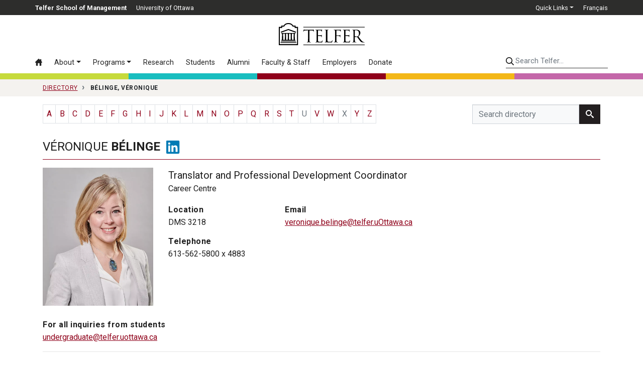

--- FILE ---
content_type: text/html; charset=utf-8
request_url: https://telfer.uottawa.ca/en/directory/veronique-belinge/
body_size: 9944
content:
<!DOCTYPE html>
<html lang="en-ca" dir="ltr">
	<head>
		<meta name="viewport" content="width=device-width, initial-scale=1, shrink-to-fit=no">
		<meta http-equiv="X-UA-Compatible" content="IE=edge" />
		<meta name="facebook-domain-verification" content="s8rg3iqfjmngd9hf6tiu01vioilqlz" />
		<!-- Google Tag Manager -->
		<script>(function(w,d,s,l,i){w[l]=w[l]||[];w[l].push({'gtm.start':
		new Date().getTime(),event:'gtm.js'});var f=d.getElementsByTagName(s)[0],
		j=d.createElement(s),dl=l!='dataLayer'?'&l='+l:'';j.async=true;j.src=
		'https://www.googletagmanager.com/gtm.js?id='+i+dl;f.parentNode.insertBefore(j,f);
		})(window,document,'script','dataLayer','GTM-WB44F6B');</script>
		<!-- End Google Tag Manager -->
		<link rel="icon" href="/templates/telfer2017/favicon.svg" sizes="any" type="image/svg+xml" />
		<meta charset="utf-8">
	<title>Bélinge, Véronique - Directory - Telfer School of Management</title>
	<link href="https://telfer.uottawa.ca/en/directory/veronique-belinge/" rel="alternate" hreflang="en-CA">
	<link href="https://telfer.uottawa.ca/fr/repertoire/veronique-belinge/" rel="alternate" hreflang="fr-CA">
<link href="/templates/telfer2017/css/critical3.css" rel="stylesheet">
	<link href="/templates/telfer2017/css/node-bootstrap-4.5.0-2023/dist/css/bootstrap.min.css?1732127240" rel="stylesheet">
	<style>.grecaptcha-badge { visibility: hidden; }</style>
<script type="application/json" class="joomla-script-options new">{"system.paths":{"root":"","rootFull":"https://telfer.uottawa.ca/","base":"","baseFull":"https://telfer.uottawa.ca/"},"csrf.token":"98e021cffd1a894135c6c9bf09f37621"}</script>
	<script src="/media/system/js/core.min.js?2cb912"></script>
	<script src="/media/vendor/webcomponentsjs/js/webcomponents-bundle.min.js?2.8.0" nomodule defer></script>
	<script src="/media/system/js/joomla-hidden-mail.min.js?80d9c7" type="module"></script>
	<script src="https://ajax.googleapis.com/ajax/libs/jquery/3.6.0/jquery.min.js?9aca45" defer></script>
	<script src="https://cdn.jsdelivr.net/npm/popper.js@1.16.0/dist/umd/popper.min.js?9aca45" defer></script>
	<script src="https://stackpath.bootstrapcdn.com/bootstrap/4.5.0/js/bootstrap.min.js?9aca45" defer></script>
	<script src="/templates/telfer2017/js/bootstrap3-typeahead.min.js?9aca45" defer></script>
	<script src="https://www.google.com/recaptcha/api.js?render=6Lc6ZnwpAAAAACq1SG-zD9MgABGXdAH-aXcnjQAE" defer></script>
	<script src="https://cdn.jsdelivr.net/npm/js-cookie@rc/dist/js.cookie.min.js?9aca45" defer></script>
	<script src="/assets/cache/js/d746a477c54ea9acc3bca306ab8e66b0-1732127240.js?9aca45" defer></script>
	<link href="https://telfer.uottawa.ca/en/directory/veronique-belinge/" rel="alternate" hreflang="x-default">
	<link href="https://telfer.uottawa.ca/en/directory/veronique-belinge/" rel="canonical" />

		<script>
			var DOMTokenListSupports = function(tokenList, token) {
			  if (!tokenList || !tokenList.supports) {
				return;
			  }
			  try {
				return tokenList.supports(token);
			  } catch (e) {
				if (e instanceof TypeError) {
				  //console.log("The DOMTokenList doesn't have a supported tokens list");
				} else {
				 //console.error("That shouldn't have happened");
				}
			  }
			};

			var linkSupportsPreload = DOMTokenListSupports(document.createElement("link").relList, "preload");
			if (!linkSupportsPreload) {
				function insertAfter(el, referenceNode) {
					referenceNode.parentNode.insertBefore(el, referenceNode.nextSibling);
				}
								
				// Dynamically load the things that relied on preload.
				let links = document.querySelectorAll('link[rel="preload"]');
				
				for(var i = 0; i < links.length; i++) {
					let newEl = document.createElement('link');
					newEl.href = links[i].href;
					newEl.rel = 'stylesheet';
					//links[i].rel = 'stylesheet';
					//links[i].setAttribute('rel', 'stylesheet');
					
					insertAfter(newEl, links[i]);
				}
				
			}
		</script>

	</head>
	
		<body class="colour-main lang-en site-directory url-en--directory--veronique-belinge d-flex flex-column">
	
		<!-- Google Tag Manager (noscript) -->
		<noscript><iframe src="https://www.googletagmanager.com/ns.html?id=GTM-WB44F6B"
		height="0" width="0" style="display:none;visibility:hidden"></iframe></noscript>
		<!-- End Google Tag Manager (noscript) -->
		<a class="sr-only sr-only-focusable" href="#body">Skip to main content</a>

		<header id="header2020">
					
			<div class="topbar2020">
				<div class="container-lg px-0">
				
				
					<ul class="nav float-left" id="telfer-uo">
						<li class="nav-item d-none d-lg-block">
							<a href="https://telfer.uottawa.ca/en/" class="nav-link"><strong>Telfer School of Management</strong></a>
						</li>
						<li class="nav-item">
							<a href="https://www.uOttawa.ca/en" class="nav-link">University of Ottawa</a>
						</li>
					</ul>
					
					<ul class="nav justify-content-end" id="top-nav">
						
	<li class="nav-item dropdown">
		<a href="#" class="nav-link dropdown-toggle" data-toggle="dropdown" role="button" aria-haspopup="true" aria-expanded="false">Quick Links</a>
	
		<div class="dropdown-menu dropdown-menu-right">
			<a href="/en/directory/" class="dropdown-item active hide-footer">Directory</a><a href="/en/careercentre/" class="dropdown-item">Career Centre</a><a href="https://telfer.uottawa.ca/en/telfer-knowledge-hub/" class="dropdown-item">Telfer Knowledge Hub</a><a href="/en/research/" class="dropdown-item">Research Office</a><a href="/en/events/" class="dropdown-item">Upcoming Events</a><a href="/en/our-community/" class="dropdown-item">Our Community</a><a href="https://sites.telfer.uottawa.ca/itsupport" class="dropdown-item">IT Support</a><a href="/en/management-library/" class="dropdown-item">Management Library</a><a href="/en/financial-research-and-learning-lab/" class="dropdown-item">Financial Research and Learning Lab</a><a href="https://www.bkstr.com/ottawastore/search/keyword/Telfer" class="dropdown-item">Telfer Store</a><a href="https://uozone2.uottawa.ca/?language=en" class="dropdown-item">uoZone</a><a href="http://maps.uottawa.ca/" class="dropdown-item hide-footer">Campus Maps</a><a href="https://telfer.uottawa.ca/en/brand/" class="dropdown-item">The Telfer Brand</a><a href="/en/contact/" class="dropdown-item">Contact us</a>		</div>
	</li>



									<li class="nav-item" dir="ltr">
			<a class="nav-link" href="/fr/repertoire/veronique-belinge/">
							Français						</a>
			</li>
				



					</ul>
					
					
				</div>
			</div>
			
			<div class="container-lg px-0 position-relative">
				
				<input class="mobile-menu-toggle" type="checkbox" />
				<div class="hamburger-menu-icon">
					<div></div>
				</div>
				
				<input class="mobile-search-toggle" type="checkbox" />
				<button class="mobile-search-icon btn">
					<div class="sr-only">Search</div>
				</button>
			
				<div class="row no-gutters logo-menu-search">
					<div class="col-12 logo-col d-flex align-items-center">
						<div class="logo2020">
							<a href="/en/" aria-label="Telfer School of Management Home">
								<svg aria-hidden="true" class="w-100" role="logo">
									<use xlink:href="/templates/telfer2017/img/telfer-logo.svg#telfer"></use>
								</svg>
							</a>
							
													</div>
						
					</div>
					
					<div class="col-12 d-flex flex-column flex-lg-row">
						<div class="navbar menu2020 w-100 w-lg-auto order-2 order-lg-1">
							<ul class="nav flex-column flex-lg-row menu">
<li class="nav-item item-102 alias-home-en-ca default"><a href="/en/" class="nav-link" aria-label="Home"><svg class="icon"><use xlink:href="/templates/telfer2017/img/icons.svg#icon-home3"></use></svg> <span class="d-lg-none">Home</span></a><li class="nav-item item-2343 alias-about deeper parent dropdown"><a href="#" class="nav-link dropdown-toggle" data-toggle="dropdown" role="button" aria-haspopup="true" aria-expanded="false">About</a><div class="dropdown-menu"><a href="/en/about/" class="dropdown-item highlight">Overview &rsaquo;</a><!-- start-row --><div class="row no-gutters"><div class="col-lg-auto"><!-- start-col -->		<span class="separator nav-link dropdown-section-title dropdown-item">About Telfer</span>
	<a href="/en/about/word-from-the-leadership-team/" class="dropdown-item">Word from the Leadership Team</a><a href="/en/about/vision-mission-and-values/" class="dropdown-item">Vision, Mission and Values</a><a href="/en/better-canada/" class="dropdown-item">Our pillars for a Better Canada</a><a href="/en/about/strategic-plan-2022-2025/" class="dropdown-item">Strategic Plan  2022-2025 </a><a href="/en/about/equity-diversity-and-inclusion-at-telfer/" class="dropdown-item">Equity, Diversity and Inclusion at Telfer</a><a href="/en/about/our-history/" class="dropdown-item">Our History</a><a href="/en/about/about-ian-telfer/" class="dropdown-item">About Ian Telfer</a><a href="/en/our-community/" class="dropdown-item">Our Community</a><a href="/en/deans-annual-review-2022-2023/" class="dropdown-item">Dean's Annual Review 2022-2023</a><a href="/en/about/our-partnerships/" class="dropdown-item">Our Partnerships</a><a href="/en/about/governance/" class="dropdown-item">Governance</a><a href="/en/about/accreditations-and-rankings/" class="dropdown-item">Accreditations and Rankings</a>		<span class="separator nav-link dropdown-section-title dropdown-item">Our Facilities</span>
	<a href="/en/about/the-desmarais-building/" class="dropdown-item">The Desmarais Building</a><a href="/en/about/the-centre-for-executive-leadership/" class="dropdown-item">The Centre for Executive Leadership</a><a href="https://telfer.uottawa.ca/en/telfer-kanata-north/" class="dropdown-item">Telfer Kanata North</a></div><!-- end-col --><div class="col-lg-auto"><!-- start-col -->		<span class="separator nav-link dropdown-section-title dropdown-item">Leadership</span>
	<a href="https://telfer.uottawa.ca/en/strategic-leadership-cabinet/" class="dropdown-item">Strategic Leadership Cabinet</a><a href="/en/health-programs-advisory-board/" class="dropdown-item">Health Programs Advisory Board</a><a href="/en/about/executives-in-residence/" class="dropdown-item">Executives in Residence</a>		<span class="separator nav-link dropdown-section-title dropdown-item">News and Events</span>
	<a href="https://telfer.uottawa.ca/en/telfer-knowledge-hub/" class="dropdown-item">Telfer Knowledge Hub</a><a href="https://telfer.uottawa.ca/en/events/#upcoming/" class="dropdown-item">Calendar of Events</a>		<span class="separator nav-link dropdown-item dropdown-section-title">Contact</span>
	<a href="https://telfer.uottawa.ca/en/contact/" class="dropdown-item">Contact us</a><a href="https://telfer.uottawa.ca/en/directory/" class="dropdown-item">Directory</a></div><!-- end-col --></div><!-- end-row --></div></li><li class="nav-item item-117 alias-programs deeper parent dropdown"><a href="#" class="nav-link dropdown-toggle" data-toggle="dropdown" role="button" aria-haspopup="true" aria-expanded="false">Programs</a><div class="dropdown-menu"><a href="/en/programs/" class="dropdown-item highlight">Programs Overview &rsaquo;</a><!-- start-row --><div class="row no-gutters"><div class="col-lg-auto"><!-- start-col --><a href="/en/programs/#undergraduate" class="dropdown-item dropdown-section-title">Undergraduate &rsaquo;</a><a href="/en/bcom/" class="dropdown-item">BCom — Bachelor of Commerce</a><a href="/en/bcom/your-program-of-study/dual-fast-track-degree/" class="dropdown-item">BCom + MSc MGT (with Research Project)</a><a href="https://telfer.uottawa.ca/en/microprograms/" class="dropdown-item">Undergraduate Microprograms</a><a href="/en/undergraduate-certificates/" class="dropdown-item">Undergraduate Certificates</a><a href="https://telfer.uottawa.ca/en/summer-academies/" class="dropdown-item">Summer Academies</a><a href="/en/programs/#graduate" class="dropdown-item dropdown-section-title">Graduate &rsaquo;</a><a href="/en/mba/" class="dropdown-item">MBA — Master of Business Administration</a><a href="https://telfer.uottawa.ca/en/online-microprogram-in-integrated-accounting-and-financial-management" class="dropdown-item">Microprogram in Integrated Accounting and Financial Management</a><a href="/en/mha/" class="dropdown-item">MHA — Master of Health Administration</a><a href="/en/mscmgt/" class="dropdown-item">MSc MGT — Master of Science in Management</a><a href="/en/phd/" class="dropdown-item">PhD — Doctorate in Management</a><a href="/en/programs/#diplomas" class="dropdown-item dropdown-section-title">Graduate Diplomas &rsaquo;</a><a href="/en/graduate-diploma-in-chartered-professional-accountancy/" class="dropdown-item">CPA — Graduate Diploma in Chartered Professional Accountancy</a><a href="https://telfer.uottawa.ca/en/mba/the-program/graduate-diploma-in-leadership-and-management/" class="dropdown-item">Graduate Diploma in Leadership and Management</a></div><!-- end-col --><div class="col-lg-auto"><!-- start-col --><a href="/en/programs/#executive" class="dropdown-item dropdown-section-title">Executive &rsaquo;</a><a href="/en/emba/" class="dropdown-item">EMBA — Executive Master of Business Administration</a><a href="https://telfer.uottawa.ca/en/emha/" class="dropdown-item">EMHA — Executive Master of Health Administration</a><a href="/en/executiveprograms/" class="dropdown-item">Executive Programs</a><a href="/en/programs/#interdisciplinary" class="dropdown-item dropdown-section-title">Interdisciplinary &rsaquo;</a><a href="/en/programs/#dti" class="dropdown-item">Digital Transformation and Innovation</a><a href="/en/programs/#em" class="dropdown-item">Engineering Management</a><a href="/en/programs/#law" class="dropdown-item">Law</a><a href="/en/programs/#ph" class="dropdown-item">Population Health</a><a href="/en/programs/#sse" class="dropdown-item">Systems Science and Engineering</a></div><!-- end-col --></div><!-- end-row --></div></li><li class="nav-item item-119 alias-research1"><a href="/en/research/" class="nav-link">Research</a><li class="nav-item item-120 alias-information-for d-lg-none nav-divider">		<span class="separator nav-link ">Information For:</span>
	<li class="nav-item item-121 alias-students deeper parent"><a href="/en/students/" class="nav-link">Students</a><li class="nav-item item-196 alias-telfer-united-alumni-community"><a href="/en/telfer-united-alumni-community/" class="nav-link">Alumni</a><li class="nav-item item-158 alias-faculty-staff-alias"><a href="/en/faculty-staff/" class="nav-link">Faculty &amp; Staff</a><li class="nav-item item-160 alias-employers-alias"><a href="/en/employers/" class="nav-link">Employers</a><li class="nav-item item-1452 alias-alumni-donate-alias-4"><a href="/en/donate/" class="nav-link">Donate</a></ul>
<ul class="nav flex-column flex-lg-row menu d-lg-none">
		<li class="nav-item nav-divider"><span class="separator nav-link ">Quick Links</span></li>
	<li class="nav-item item-125 alias-directory-alias current active"><a href="/en/directory/" class="nav-link active hide-footer">Directory</a><li class="nav-item item-194 alias-career-centre"><a href="/en/careercentre/" class="nav-link">Career Centre</a><li class="nav-item item-1951 alias-telfer-knowledge-hub-uberflip"><a href="https://telfer.uottawa.ca/en/telfer-knowledge-hub/" class="nav-link">Telfer Knowledge Hub</a><li class="nav-item item-195 alias-research-office"><a href="/en/research/" class="nav-link">Research Office</a><li class="nav-item item-193 alias-upcoming-events"><a href="/en/events/" class="nav-link">Upcoming Events</a><li class="nav-item item-1682 alias-telfer-nation-alias"><a href="/en/our-community/" class="nav-link">Our Community</a><li class="nav-item item-187 alias-it-support"><a href="https://sites.telfer.uottawa.ca/itsupport" class="nav-link">IT Support</a><li class="nav-item item-189 alias-management-library-alias"><a href="/en/management-library/" class="nav-link">Management Library</a><li class="nav-item item-190 alias-financial-research-and-learning-lab-alias"><a href="/en/financial-research-and-learning-lab/" class="nav-link">Financial Research and Learning Lab</a><li class="nav-item item-188 alias-the-telfer-store-alias"><a href="https://www.bkstr.com/ottawastore/search/keyword/Telfer" class="nav-link">Telfer Store</a><li class="nav-item item-124 alias-uozone"><a href="https://uozone2.uottawa.ca/?language=en" class="nav-link">uoZone</a><li class="nav-item item-191 alias-campus-maps"><a href="http://maps.uottawa.ca/" class="nav-link hide-footer">Campus Maps</a><li class="nav-item item-2204 alias-the-telfer-brand"><a href="https://telfer.uottawa.ca/en/brand/" class="nav-link">The Telfer Brand</a><li class="nav-item item-2152 alias-contact-us"><a href="/en/contact/" class="nav-link">Contact us</a></ul>

						</div>
						
						<div class="search2020 ml-lg-auto order-1 order-lg-2">
														<form class="form-inline w-100" method="get" action="/en/search">
								<input type="hidden" name="l" value="en" />
								
								<label for="telfer-search-input" class="sr-only">Search Telfer...</label>
								<input id="telfer-search-input" type="search" name="q" class="form-control" placeholder="Search Telfer..." aria-label="Search Telfer...">
								
							</form>
						</div>
					</div>
				</div>
			</div>
	
			<div class="container-fluid">
				<div class="row colourbar">
					<div class="col bg-greener">
						&nbsp;
					</div>

					<div class="col bg-healthier">
						&nbsp;
					</div>
					
					<div class="col bg-main">
						&nbsp;
					</div>

					<div class="col bg-happier">
						&nbsp;
					</div>

					<div class="col bg-wealthier">
						&nbsp;
					</div>
				</div>
			</div>
		
		</header>
	
		
		<div id="body">
			
<div id="breadcrumb-container">
			<div class="container">
				<nav class="breadcrumb" itemscope itemtype="https://schema.org/BreadcrumbList">
	
				
									<span class="breadcrumb-item" itemprop="itemListElement" itemscope itemtype="https://schema.org/ListItem">
						<a itemscope itemtype="http://schema.org/Thing" itemprop="item" href="/en/directory/" itemid="/en/directory/">
							<span itemprop="name">Directory</span>
						</a>
						<meta itemprop="position" content="1" />
					</span>
				

					
				<span class="breadcrumb-item active text-nowrap" itemprop="itemListElement" itemscope itemtype="https://schema.org/ListItem">
					<span itemscope itemtype="http://schema.org/Thing" itemprop="item" itemid="/en/directory/veronique-belinge/">
						<span itemprop="name">Bélinge, Véronique</span>
					</span>
					<meta itemprop="position" content="2" />
				</span>
		</nav>
	</div>
</div>

			
									<main>
							<div class="container" id="directory-container">		<div class="alpha-search clearfix row align-items-center">
			
				<div id="directory-list-alpha" class="col-12 col-md-9">
					<div class="row no-gutters">
						<div class="col-md-auto">
							<ul class="pagination">
																					<li class="page-item">
														<a class="page-link" href="/en/directory/list-alpha/a/">A</a>
													</li>
																									<li class="page-item">
														<a class="page-link" href="/en/directory/list-alpha/b/">B</a>
													</li>
																									<li class="page-item">
														<a class="page-link" href="/en/directory/list-alpha/c/">C</a>
													</li>
																									<li class="page-item">
														<a class="page-link" href="/en/directory/list-alpha/d/">D</a>
													</li>
																									<li class="page-item">
														<a class="page-link" href="/en/directory/list-alpha/e/">E</a>
													</li>
																									<li class="page-item">
														<a class="page-link" href="/en/directory/list-alpha/f/">F</a>
													</li>
																									<li class="page-item">
														<a class="page-link" href="/en/directory/list-alpha/g/">G</a>
													</li>
																									<li class="page-item">
														<a class="page-link" href="/en/directory/list-alpha/h/">H</a>
													</li>
																									<li class="page-item">
														<a class="page-link" href="/en/directory/list-alpha/i/">I</a>
													</li>
																									<li class="page-item">
														<a class="page-link" href="/en/directory/list-alpha/j/">J</a>
													</li>
																									<li class="page-item">
														<a class="page-link" href="/en/directory/list-alpha/k/">K</a>
													</li>
																									<li class="page-item">
														<a class="page-link" href="/en/directory/list-alpha/l/">L</a>
													</li>
																									<li class="page-item">
														<a class="page-link" href="/en/directory/list-alpha/m/">M</a>
													</li>
																								</ul>
												</div>
												<div class="col-md-auto">
												<ul class="pagination pagination-n">
																								<li class="page-item">
														<a class="page-link" href="/en/directory/list-alpha/n/">N</a>
													</li>
																									<li class="page-item">
														<a class="page-link" href="/en/directory/list-alpha/o/">O</a>
													</li>
																									<li class="page-item">
														<a class="page-link" href="/en/directory/list-alpha/p/">P</a>
													</li>
																									<li class="page-item">
														<a class="page-link" href="/en/directory/list-alpha/q/">Q</a>
													</li>
																									<li class="page-item">
														<a class="page-link" href="/en/directory/list-alpha/r/">R</a>
													</li>
																									<li class="page-item">
														<a class="page-link" href="/en/directory/list-alpha/s/">S</a>
													</li>
																									<li class="page-item">
														<a class="page-link" href="/en/directory/list-alpha/t/">T</a>
													</li>
																									<li class="page-item disabled">
														<span class="page-link">U</span>
													</li>
																									<li class="page-item">
														<a class="page-link" href="/en/directory/list-alpha/v/">V</a>
													</li>
																									<li class="page-item">
														<a class="page-link" href="/en/directory/list-alpha/w/">W</a>
													</li>
																									<li class="page-item disabled">
														<span class="page-link">X</span>
													</li>
																									<li class="page-item">
														<a class="page-link" href="/en/directory/list-alpha/y/">Y</a>
													</li>
																									<li class="page-item">
														<a class="page-link" href="/en/directory/list-alpha/z/">Z</a>
													</li>
																			</ul>
						</div>
					</div>
					
				</div>
				
				<div id="directory-list-search" class="col-md-3">
					<form method="get" action="/en/directory/search/">
						<div class="input-group">
							<input type="text" id="directorySearch" name="q" title="Search directory" placeholder="Search directory" class="form-control pull-right input-sm" autocomplete="off">
							<span class="input-group-btn">
								<button class="btn btn-dark" type="submit" id="search_button" aria-label="Search directory"><svg role="icon" aria-hidden="true" class="icon icon-search"><use xlink:href="/templates/telfer2017/img/icons.svg#icon-search"></use></svg></button>
							</span>
						</div>
						
						<input type="submit" class="sr-only" value="Search">
					</form>
				</div>
			
		</div>
		<script>
			window.addEventListener('DOMContentLoaded', function() {
				var names = [];
				var map = {};
				var data = {}
				
				$('#directorySearch').typeahead({
					fitToElement: true,
					source: function(query, process) {
						names = [];
						map = {};
						
						$.get("/en/directory/json/", {term: query}, function(data) {
							$.each(data, function (i, person) {
								if(!map[person.value]) {
									map[person.value] = person;
									names.push(person.value);
								}
							});
						 
							process(names);
						}, 'json');
						
					},
					/*matcher: function(item) {
						return true;
					},*/
					/*sorter: function(items) {
						return items;
					},*/
					select: function() {
						var val = this.$menu.find('.active').data('value');
						
						if(this.autoSelect || val) {
							this.$element.val(this.updater(val)).change();
						}
						
						location.href = map[val].url;
						
						return this.hide();
					},
					highlighter: function (item) {
						var query = this.query.replace(/[\-\[\]{}()*+?.,\\\^$|#\s]/g, '\\$&');
						
						query = query.replace(/a/i, '[aáÁàÀâÂäÄ]');
						query = query.replace(/e/i, '[eéÉèÈêÊëË]');
						query = query.replace(/i/i, '[iíÍìÌîÎïÏ]');
						query = query.replace(/o/i, '[oóÓòÒôÔöÖ]');
						query = query.replace(/u/i, '[uúÚùÙûÛüÜ]');
						query = query.replace(/c/i, '[cçÇ]');
						
						return item.replace(new RegExp('(' + query + ')', 'ig'), function ($1, match) {
							return '<strong>' + match + '</strong>';
						});
					},
					minLength: 2
					
				});
			});
		</script>
	
		<div class="profile">
			<h1>
								Véronique <strong>Bélinge</strong>											<a class="ml-1" href="https://www.linkedin.com/in/véronique-bélinge"><svg aria-hidden="true" class="icon icon-linkedin" role="icon"><use xlink:href="/templates/telfer2017/img/icons.svg#linkedin"></use></svg><span class="sr-only">LinkedIn</span></a>
										
				
			</h1>
				
			<div class="mb-4">
			
				<div class="">
					<div class="row">
						<div class="col-sm-auto">
																	<picture class="profile-photo">
							<source srcset="/assets/cache/webp/5b/2f/5b2f101fcb6a77746b598dabb01f2bde.webp" type="image/webp">
							<source srcset="/assets/images/directory/_cache/800x1000/0_0_1133_1416_20201013_103414_TELFER_23JAN2020_002.jpg" type="image/jpeg">
							<img loading="lazy" class="mw-100" src="/assets/images/directory/_cache/800x1000/0_0_1133_1416_20201013_103414_TELFER_23JAN2020_002.jpg" alt="Bélinge, Véronique" />
						</picture>
															</div>
						<div class="col">
														<div class="prof_job lead font-weight-normal mb-0">Translator and Professional Development Coordinator</div>
																	<p>Career Centre</p>
																
														
							<div class="prof_degrees">
															</div>
						
							<div class="row">
								
								<div class="col-auto mr-5">
									
									<dl>
																							<dt>Location</dt>
													<dd>DMS 3218</dd>
																																			<dt>Telephone</dt>
													<dd>
														613-562-5800 x 4883													</dd>
																																
										
									</dl>
									
								
									
									
									
									
								</div>
								<div class="col-auto">
									<dl>
										
										
																							<dt>Email</dt>
													<dd><joomla-hidden-mail  is-link="1" is-email="1" first="dmVyb25pcXVlLmJlbGluZ2U=" last="dGVsZmVyLnVPdHRhd2EuY2E=" text="dmVyb25pcXVlLmJlbGluZ2VAdGVsZmVyLnVPdHRhd2EuY2E=" base="" >This email address is being protected from spambots. You need JavaScript enabled to view it.</joomla-hidden-mail></dd>
																															</dl>
								</div>
							</div>
							
							
						</div>
					</div>
				</div>
			
			</div>
		</div>
		<!--  -->
							<dl>
						
						<dt>For all inquiries from students</dt>
						<dd><a href="mailto:undergraduate@telfer.uottawa.ca">undergraduate@telfer.uottawa.ca</a></dd>					</dl>
						

								
								<hr/>
		
		<p>
	With nearly 18 years of experience in translation and editing, combined with a rich background in copywriting and communications, V&eacute;ronique brings unparalleled expertise to the Career Centre team.&nbsp;
</p>

<p>
	With a degree in translation and international studies, as well as a master&#39;s degree in world literature and cultures, V&eacute;ronique approaches her work at the Telfer School of Management with an unwavering dedication to official languages and great intercultural sensitivity.
</p>

<p>
	In addition to providing a full range of language services at the Career Centre, she offers Telfer students a wide variety of career development services ranging from resume review to LinkedIn profile creation, interview techniques and targeted job application development. Her mandate: to make the Career Centre shine and make students thrive.
</p>
		
				
			</div>
						</main>
								
		</div>
		
		<div role="contentinfo">
			<div id="footer2020">
				<div class="container">
					
<div id="mod-custom301" class="mod-custom custom">
    <div class="row">
	<div class="col-md-3 footer-left-col">
		<div class="footer-logo-container">
			<div class="footer-logo">
				<svg aria-hidden="true" role="logo"> <use xlink:href="/templates/telfer2017/img/telfer-better-canada-en.svg#telfer"></use></svg>
			</div>
		</div>

		<div class="media d-flex align-items-center border-bottom-0 mb-4 pb-0">
			<div class="mr-3">
				<svg aria-hidden="true" class="icon" role="icon"><use xlink:href="/templates/telfer2017/img/icons.svg?20201009#chat"></use></svg>
			</div>

			<div class="media-body">
				<a href="/en/contact/">Contact us</a><br />
				<a href="/en/contact/#media">Media inquiries</a>
			</div>
		</div>

		<div class="media d-flex align-items-center footer-address">
			<div class="mr-3">
				<svg aria-hidden="true" class="icon" role="icon"><use xlink:href="/templates/telfer2017/img/icons.svg?20201009#map"></use></svg>
			</div>

			<div class="media-body">
				<address>
					<a href="/en/contact/#directions">55 Laurier Avenue East<br />
					Ottawa, Ontario K1N 6N5<br />
					Canada</a>
				</address>
			</div>
		</div>
	</div>

	<div class="col-md-9">
		<div class="footer-right-col">
			<div class="row mb-0 mb-md-5 mt-2">
				<div class="col-md-3">
					<ul class="list-unstyled">
						<li><a href="https://telfer.uottawa.ca/en/better-canada/">Our Pillars</a></li>
						<!-- li><a href="#">Resource Hub</a></li -->
						<li><a href="/en/directory/">Directory</a></li>
					</ul>
				</div>

				<div class="col-md-3">
					<ul class="list-unstyled">
						<li><a href="/en/careercentre/">Career Centre</a></li>
						<li><a href="https://telfer.uottawa.ca/en/brand/">The Telfer Brand</a></li>
					</ul>
				</div>

				<div class="col-md-5">
					<ul class="list-unstyled">
						<li><a href="/en/management-library/">Management Library</a></li>
						<li><a href="/en/financial-research-and-learning-lab/">Financial Research and Learning Lab</a></li>
					</ul>
				</div>
			</div>

			<div class="row mb-4 mb-md-5">
				<div class="col-md-3">
					<ul class="list-unstyled">
						<li><a href="/telfer-knowledge-hub/news-and-announcements">Latest News</a></li>
						<li><a href="/en/events/">Upcoming Events</a></li>
					</ul>
				</div>

				<div class="col-md-3">
					<ul class="list-unstyled">
						<li><a href="https://uozone2.uottawa.ca/?language=en">uoZone</a></li>
						<li><a href="https://sites.telfer.uottawa.ca/itsupport">IT Support</a></li>
					</ul>
				</div>

				<div class="col-md-5">
					<ul class="list-unstyled">
						<li><a href="https://telfer.uottawa.ca/telfer-knowledge-hub">Telfer Knowledge Hub</a></li>
						<li><a href="https://telfer.uottawa.ca/en/our-community/">Our community</a></li>
					</ul>
				</div>
			</div>

			<div class="row">
				<div class="col-md-6 d-flex align-items-center">
					<p class="social-media mb-3 mb-md-0">
						<a alt="faceboook" href="http://www.facebook.com/Telfer.uOttawa"><svg aria-hidden="true" class="icon icon-facebook" role="icon"><use xlink:href="/templates/telfer2017/img/icons.svg?20201009#footer-facebook"></use></svg><span class="sr-only">Facebook</span></a><a href="https://www.instagram.com/telfer_uottawa/"><svg aria-hidden="true" class="icon icon-instagram" role="icon"><use xlink:href="/templates/telfer2017/img/icons.svg?20201009#footer-instagram"></use></svg><span class="sr-only">Instagram</span></a> <a href="http://www.twitter.com/Telfer_uOttawa"><svg aria-hidden="true" class="icon icon-twitter" role="icon"><use xlink:href="/templates/telfer2017/img/icons.svg?20230816#footer-twitterx"></use></svg><span class="sr-only">Twitter</span></a><a href="http://www.youtube.com/TelferSchool"><svg aria-hidden="true" class="icon icon-youtube" role="icon"><use xlink:href="/templates/telfer2017/img/icons.svg?20201009#footer-youtube"></use></svg><span class="sr-only">YouTube</span></a> <a href="http://www.linkedin.com/edu/school?id=42000&amp;trk=tyah&amp;trkInfo=tas%3Atelfer%2Cidx%3A4-1-8"><svg aria-hidden="true" class="icon icon-linkedin" role="icon"><use xlink:href="/templates/telfer2017/img/icons.svg?20201009#footer-linkedin"></use></svg><span class="sr-only">LinkedIn</span></a>
					</p>
				</div>

				<div class="col-md-6">
					<a class="ml-auto" href="/en/about/accreditations-and-rankings/"><img alt="Accreditations" class="img-fluid" height="63" loading="lazy" src="/templates/telfer2017/img/accreditations-w.png" width="373" /></a>
				</div>
			</div>
		</div>
	</div>
</div>
</div>

				</div>
			</div>
			
			<div id="footer2">
				<div class="container">
					<div class="row align-items-center">
						<div class="col-md-8">
							
<div id="mod-custom92" class="mod-custom custom">
    <p>
	© 2025 Telfer School of Management, University of Ottawa<br />
	<a href="https://www.uottawa.ca/about-us/leadership-governance/policies-regulations">Policies</a> &nbsp;|&nbsp; <a href="http://www.uottawa.ca/en/emergency">Emergency Info</a>
</p>
</div>

						</div>
						<div class="col-md-4 text-right">
							<a id="uo-logo" href="http://www.uottawa.ca/" aria-label="University of Ottawa"><img width="250" height="67" loading="lazy" src="/templates/telfer2017/img/uo.png" alt="University of Ottawa"/></a>
						</div>
					</div>
				</div>
				
			</div>
		</div>

		
		<div id="emergency-banner">
			
			
			<div id="emergency-banner-collapsed" class="text-white d-none">
				<div class="d-flex align-items-center">
					<div>
						<img class="m-2" width="23" height="20" src="[data-uri]" alt="alert icon"/>
					</div>
					<div>
						uoAlert
					</div>
					<div class="ml-auto">
						<div class="btn btn-secondary btn-sm mr-2 btn-expand" role="button" aria-label="Show"><svg class="icon" xmlns="http://www.w3.org/2000/svg" viewBox="0 0 320 512"><!--! Font Awesome Pro 6.4.0 by @fontawesome - https://fontawesome.com License - https://fontawesome.com/license (Commercial License) Copyright 2023 Fonticons, Inc. --><path d="M137.4 374.6c12.5 12.5 32.8 12.5 45.3 0l128-128c9.2-9.2 11.9-22.9 6.9-34.9s-16.6-19.8-29.6-19.8L32 192c-12.9 0-24.6 7.8-29.6 19.8s-2.2 25.7 6.9 34.9l128 128z"/></svg></div>
					</div>
				</div>
			</div>
			<div id="emergency-banner-expanded">
				<div class="btn btn-secondary btn-sm mr-2 mt-2 btn-collapse" id="emergency-btn-collapse" role="button" aria-label="Collapse"><svg class="icon" xmlns="http://www.w3.org/2000/svg" viewBox="0 0 320 512"><!--! Font Awesome Pro 6.4.0 by @fontawesome - https://fontawesome.com License - https://fontawesome.com/license (Commercial License) Copyright 2023 Fonticons, Inc. --><path d="M182.6 137.4c-12.5-12.5-32.8-12.5-45.3 0l-128 128c-9.2 9.2-11.9 22.9-6.9 34.9s16.6 19.8 29.6 19.8H288c12.9 0 24.6-7.8 29.6-19.8s2.2-25.7-6.9-34.9l-128-128z"/></svg></div>
				<script type="text/javascript" src="https://ue.uottawa.ca/darksite_banner_en.js" charset="utf-8"></script>
			</div>

		</div>
		<script type="text/javascript">
	
			window.addEventListener('DOMContentLoaded', (event) => {
				
				let quickHash = function(s) {
					/* Simple hash function. */
					var a = 1, c = 0, h, o;
					if (s) {
						a = 0;
						/*jshint plusplus:false bitwise:false*/
						for (h = s.length - 1; h >= 0; h--) {
							o = s.charCodeAt(h);
							a = (a<<6&268435455) + o + (o<<14);
							c = a & 266338304;
							a = c!==0?a^c>>21:a;
						}
					}
					return String(a);
				};
				
				let $expanded = $('#emergency-banner-expanded');
				let $collapsed = $('#emergency-banner-collapsed');
				
				let cookiename = 'auto_hide_emergency';
				
				let autoHide = false;
				
				let v = Cookies.get(cookiename);
				
				if(typeof(v) == 'undefined') {
					autoHide = false;
				} else {
					let h = quickHash($expanded.html());
					
					if(h == v) {
						autoHide = true;
					}
				}
				
				if(autoHide) {
					$expanded.addClass('d-none');
					$collapsed.removeClass('d-none');
				}
				
				$('.btn-collapse', '#emergency-banner').on({
					"click": function(e) {
						e.preventDefault();
						
						$expanded.addClass('d-none');
						$collapsed.removeClass('d-none');
						
						Cookies.set(cookiename, quickHash($expanded.html()));
					}
				});
				
				$('.btn-expand', '#emergency-banner').on({
					"click": function(e) {
						e.preventDefault();
						
						$expanded.removeClass('d-none');
						$collapsed.addClass('d-none');
						
						Cookies.remove(cookiename)
					}
				});

				
			});
			
		</script>
		
		
		

	</body>
</html>

--- FILE ---
content_type: text/html; charset=utf-8
request_url: https://www.google.com/recaptcha/api2/anchor?ar=1&k=6Lc6ZnwpAAAAACq1SG-zD9MgABGXdAH-aXcnjQAE&co=aHR0cHM6Ly90ZWxmZXIudW90dGF3YS5jYTo0NDM.&hl=en&v=TkacYOdEJbdB_JjX802TMer9&size=invisible&anchor-ms=20000&execute-ms=15000&cb=nm9ljghri2cs
body_size: 45275
content:
<!DOCTYPE HTML><html dir="ltr" lang="en"><head><meta http-equiv="Content-Type" content="text/html; charset=UTF-8">
<meta http-equiv="X-UA-Compatible" content="IE=edge">
<title>reCAPTCHA</title>
<style type="text/css">
/* cyrillic-ext */
@font-face {
  font-family: 'Roboto';
  font-style: normal;
  font-weight: 400;
  src: url(//fonts.gstatic.com/s/roboto/v18/KFOmCnqEu92Fr1Mu72xKKTU1Kvnz.woff2) format('woff2');
  unicode-range: U+0460-052F, U+1C80-1C8A, U+20B4, U+2DE0-2DFF, U+A640-A69F, U+FE2E-FE2F;
}
/* cyrillic */
@font-face {
  font-family: 'Roboto';
  font-style: normal;
  font-weight: 400;
  src: url(//fonts.gstatic.com/s/roboto/v18/KFOmCnqEu92Fr1Mu5mxKKTU1Kvnz.woff2) format('woff2');
  unicode-range: U+0301, U+0400-045F, U+0490-0491, U+04B0-04B1, U+2116;
}
/* greek-ext */
@font-face {
  font-family: 'Roboto';
  font-style: normal;
  font-weight: 400;
  src: url(//fonts.gstatic.com/s/roboto/v18/KFOmCnqEu92Fr1Mu7mxKKTU1Kvnz.woff2) format('woff2');
  unicode-range: U+1F00-1FFF;
}
/* greek */
@font-face {
  font-family: 'Roboto';
  font-style: normal;
  font-weight: 400;
  src: url(//fonts.gstatic.com/s/roboto/v18/KFOmCnqEu92Fr1Mu4WxKKTU1Kvnz.woff2) format('woff2');
  unicode-range: U+0370-0377, U+037A-037F, U+0384-038A, U+038C, U+038E-03A1, U+03A3-03FF;
}
/* vietnamese */
@font-face {
  font-family: 'Roboto';
  font-style: normal;
  font-weight: 400;
  src: url(//fonts.gstatic.com/s/roboto/v18/KFOmCnqEu92Fr1Mu7WxKKTU1Kvnz.woff2) format('woff2');
  unicode-range: U+0102-0103, U+0110-0111, U+0128-0129, U+0168-0169, U+01A0-01A1, U+01AF-01B0, U+0300-0301, U+0303-0304, U+0308-0309, U+0323, U+0329, U+1EA0-1EF9, U+20AB;
}
/* latin-ext */
@font-face {
  font-family: 'Roboto';
  font-style: normal;
  font-weight: 400;
  src: url(//fonts.gstatic.com/s/roboto/v18/KFOmCnqEu92Fr1Mu7GxKKTU1Kvnz.woff2) format('woff2');
  unicode-range: U+0100-02BA, U+02BD-02C5, U+02C7-02CC, U+02CE-02D7, U+02DD-02FF, U+0304, U+0308, U+0329, U+1D00-1DBF, U+1E00-1E9F, U+1EF2-1EFF, U+2020, U+20A0-20AB, U+20AD-20C0, U+2113, U+2C60-2C7F, U+A720-A7FF;
}
/* latin */
@font-face {
  font-family: 'Roboto';
  font-style: normal;
  font-weight: 400;
  src: url(//fonts.gstatic.com/s/roboto/v18/KFOmCnqEu92Fr1Mu4mxKKTU1Kg.woff2) format('woff2');
  unicode-range: U+0000-00FF, U+0131, U+0152-0153, U+02BB-02BC, U+02C6, U+02DA, U+02DC, U+0304, U+0308, U+0329, U+2000-206F, U+20AC, U+2122, U+2191, U+2193, U+2212, U+2215, U+FEFF, U+FFFD;
}
/* cyrillic-ext */
@font-face {
  font-family: 'Roboto';
  font-style: normal;
  font-weight: 500;
  src: url(//fonts.gstatic.com/s/roboto/v18/KFOlCnqEu92Fr1MmEU9fCRc4AMP6lbBP.woff2) format('woff2');
  unicode-range: U+0460-052F, U+1C80-1C8A, U+20B4, U+2DE0-2DFF, U+A640-A69F, U+FE2E-FE2F;
}
/* cyrillic */
@font-face {
  font-family: 'Roboto';
  font-style: normal;
  font-weight: 500;
  src: url(//fonts.gstatic.com/s/roboto/v18/KFOlCnqEu92Fr1MmEU9fABc4AMP6lbBP.woff2) format('woff2');
  unicode-range: U+0301, U+0400-045F, U+0490-0491, U+04B0-04B1, U+2116;
}
/* greek-ext */
@font-face {
  font-family: 'Roboto';
  font-style: normal;
  font-weight: 500;
  src: url(//fonts.gstatic.com/s/roboto/v18/KFOlCnqEu92Fr1MmEU9fCBc4AMP6lbBP.woff2) format('woff2');
  unicode-range: U+1F00-1FFF;
}
/* greek */
@font-face {
  font-family: 'Roboto';
  font-style: normal;
  font-weight: 500;
  src: url(//fonts.gstatic.com/s/roboto/v18/KFOlCnqEu92Fr1MmEU9fBxc4AMP6lbBP.woff2) format('woff2');
  unicode-range: U+0370-0377, U+037A-037F, U+0384-038A, U+038C, U+038E-03A1, U+03A3-03FF;
}
/* vietnamese */
@font-face {
  font-family: 'Roboto';
  font-style: normal;
  font-weight: 500;
  src: url(//fonts.gstatic.com/s/roboto/v18/KFOlCnqEu92Fr1MmEU9fCxc4AMP6lbBP.woff2) format('woff2');
  unicode-range: U+0102-0103, U+0110-0111, U+0128-0129, U+0168-0169, U+01A0-01A1, U+01AF-01B0, U+0300-0301, U+0303-0304, U+0308-0309, U+0323, U+0329, U+1EA0-1EF9, U+20AB;
}
/* latin-ext */
@font-face {
  font-family: 'Roboto';
  font-style: normal;
  font-weight: 500;
  src: url(//fonts.gstatic.com/s/roboto/v18/KFOlCnqEu92Fr1MmEU9fChc4AMP6lbBP.woff2) format('woff2');
  unicode-range: U+0100-02BA, U+02BD-02C5, U+02C7-02CC, U+02CE-02D7, U+02DD-02FF, U+0304, U+0308, U+0329, U+1D00-1DBF, U+1E00-1E9F, U+1EF2-1EFF, U+2020, U+20A0-20AB, U+20AD-20C0, U+2113, U+2C60-2C7F, U+A720-A7FF;
}
/* latin */
@font-face {
  font-family: 'Roboto';
  font-style: normal;
  font-weight: 500;
  src: url(//fonts.gstatic.com/s/roboto/v18/KFOlCnqEu92Fr1MmEU9fBBc4AMP6lQ.woff2) format('woff2');
  unicode-range: U+0000-00FF, U+0131, U+0152-0153, U+02BB-02BC, U+02C6, U+02DA, U+02DC, U+0304, U+0308, U+0329, U+2000-206F, U+20AC, U+2122, U+2191, U+2193, U+2212, U+2215, U+FEFF, U+FFFD;
}
/* cyrillic-ext */
@font-face {
  font-family: 'Roboto';
  font-style: normal;
  font-weight: 900;
  src: url(//fonts.gstatic.com/s/roboto/v18/KFOlCnqEu92Fr1MmYUtfCRc4AMP6lbBP.woff2) format('woff2');
  unicode-range: U+0460-052F, U+1C80-1C8A, U+20B4, U+2DE0-2DFF, U+A640-A69F, U+FE2E-FE2F;
}
/* cyrillic */
@font-face {
  font-family: 'Roboto';
  font-style: normal;
  font-weight: 900;
  src: url(//fonts.gstatic.com/s/roboto/v18/KFOlCnqEu92Fr1MmYUtfABc4AMP6lbBP.woff2) format('woff2');
  unicode-range: U+0301, U+0400-045F, U+0490-0491, U+04B0-04B1, U+2116;
}
/* greek-ext */
@font-face {
  font-family: 'Roboto';
  font-style: normal;
  font-weight: 900;
  src: url(//fonts.gstatic.com/s/roboto/v18/KFOlCnqEu92Fr1MmYUtfCBc4AMP6lbBP.woff2) format('woff2');
  unicode-range: U+1F00-1FFF;
}
/* greek */
@font-face {
  font-family: 'Roboto';
  font-style: normal;
  font-weight: 900;
  src: url(//fonts.gstatic.com/s/roboto/v18/KFOlCnqEu92Fr1MmYUtfBxc4AMP6lbBP.woff2) format('woff2');
  unicode-range: U+0370-0377, U+037A-037F, U+0384-038A, U+038C, U+038E-03A1, U+03A3-03FF;
}
/* vietnamese */
@font-face {
  font-family: 'Roboto';
  font-style: normal;
  font-weight: 900;
  src: url(//fonts.gstatic.com/s/roboto/v18/KFOlCnqEu92Fr1MmYUtfCxc4AMP6lbBP.woff2) format('woff2');
  unicode-range: U+0102-0103, U+0110-0111, U+0128-0129, U+0168-0169, U+01A0-01A1, U+01AF-01B0, U+0300-0301, U+0303-0304, U+0308-0309, U+0323, U+0329, U+1EA0-1EF9, U+20AB;
}
/* latin-ext */
@font-face {
  font-family: 'Roboto';
  font-style: normal;
  font-weight: 900;
  src: url(//fonts.gstatic.com/s/roboto/v18/KFOlCnqEu92Fr1MmYUtfChc4AMP6lbBP.woff2) format('woff2');
  unicode-range: U+0100-02BA, U+02BD-02C5, U+02C7-02CC, U+02CE-02D7, U+02DD-02FF, U+0304, U+0308, U+0329, U+1D00-1DBF, U+1E00-1E9F, U+1EF2-1EFF, U+2020, U+20A0-20AB, U+20AD-20C0, U+2113, U+2C60-2C7F, U+A720-A7FF;
}
/* latin */
@font-face {
  font-family: 'Roboto';
  font-style: normal;
  font-weight: 900;
  src: url(//fonts.gstatic.com/s/roboto/v18/KFOlCnqEu92Fr1MmYUtfBBc4AMP6lQ.woff2) format('woff2');
  unicode-range: U+0000-00FF, U+0131, U+0152-0153, U+02BB-02BC, U+02C6, U+02DA, U+02DC, U+0304, U+0308, U+0329, U+2000-206F, U+20AC, U+2122, U+2191, U+2193, U+2212, U+2215, U+FEFF, U+FFFD;
}

</style>
<link rel="stylesheet" type="text/css" href="https://www.gstatic.com/recaptcha/releases/TkacYOdEJbdB_JjX802TMer9/styles__ltr.css">
<script nonce="uhEtBZDCKRmzzbb7NIp7tw" type="text/javascript">window['__recaptcha_api'] = 'https://www.google.com/recaptcha/api2/';</script>
<script type="text/javascript" src="https://www.gstatic.com/recaptcha/releases/TkacYOdEJbdB_JjX802TMer9/recaptcha__en.js" nonce="uhEtBZDCKRmzzbb7NIp7tw">
      
    </script></head>
<body><div id="rc-anchor-alert" class="rc-anchor-alert"></div>
<input type="hidden" id="recaptcha-token" value="[base64]">
<script type="text/javascript" nonce="uhEtBZDCKRmzzbb7NIp7tw">
      recaptcha.anchor.Main.init("[\x22ainput\x22,[\x22bgdata\x22,\x22\x22,\[base64]/[base64]/MjU1Ok4/NToyKSlyZXR1cm4gZmFsc2U7cmV0dXJuKHE9eShtLChtLnBmPUssTj80MDI6MCkpLFYoMCxtLG0uUyksbS51KS5wdXNoKFtxVSxxLE4/[base64]/[base64]/[base64]/[base64]/[base64]/[base64]/[base64]\\u003d\\u003d\x22,\[base64]\\u003d\x22,\x22w5R7w5fDqcKPwpMBXhjCocKBwow+wpRSwq/ClcKyw5rDimVZazBNw5hFG00VRCPDn8Kgwqt4elNWc3Axwr3CnHTDg3zDlj/CjD/[base64]/[base64]/DslRVIcOVwpxYwo/DsyR7wpNVcsOPUMKlwobCpcKBwrDCs188wqJcwqXCkMO6wrvDo37Dk8OrLMK1wqzCmCxSK3U8DgfCtcK7wpllw49awrE1DsKpPMKmwoXDnBXCmzs1w6xbGWHDucKEwpFoaEpTGcKVwpsnQ8OHQGxjw6ASwrtVGy3CuMOfw5/[base64]/DmcK8w4g/DybDmcOvQ3ZnN8KowovCmsK3w4rDucOswpXDscO9w4HChV5nVcKpwpkOazwFw4bDnh7DrcOiw4fDosOrR8OKwrzCvMKAwpHCjQ5Bwrk3f8OvwoNmwqJmw6LDrMOxLFvCkVrCvjpIwpQpAcORwpvDrsKuY8Orw7TCkMKAw75vADXDgMKHwq/CqMOdQnHDuFN/wojDviMEw4XCln/CmnNHcGd9QMOeBEl6VH/DmX7Cv8OHwpTClcOWOnXCi0HChBMiXxrCnMOMw7llw5FBwr5UwoEtRTDCsVXDr8O2WMOVDcKdRg4MwrHCm11Sw6vCu3LCjcOtbcK7Ty/CtsOzwojDgMKCw6wHw6XCncOPwo/Csi1bwpdAOELDu8Khw7zDoMK1XTEqAToSwq0vS8K2wo4GMsOLwpzDssOUwoTDqsKVw4ZHwq3DsMOVw59vwohAwpXClyAkb8KNW1BSwqTDqMOgwqFaw5low4LDjxUiYMKbMcOyPVgQEXxzPkUgAz3CmS/[base64]/CtsKcw5BywpLClsK0HMOVThXDgMOiCVpIEkU3ZMOMGVMvw41IHsOawqTDlWBUGVrChRnCjD8gbsKHwpR4UEw5QTzCpsK0wq42MMKAUcOCSSIbw6BmwrvChQjCjMKaw4DDl8K4w6DDnWcDwrXDqn5rwonCtsKhZ8KKw4rCu8KXfU/DiMKMTsKsdMK1w5N7BcOVaEDDjMKZCifDocObwq/[base64]/DjXQMNcOowp/DosOtw6kyCQIrRcO9w6XDvDBfw6Rbw77DnnZVwojDtVnCssKkw5HDgMOHwrHCt8KNUcOcC8KRcsO6w75rwq9mw4Rkw5PCvMO5w7ECUMKEZ1HCnQrCnD/[base64]/[base64]/Dh8KTJkPDr3DDry/[base64]/[base64]/CkRRnMcORwp0kw6rChcKVFDzCvmcHNsKOJMKcNgMgw5x8HMO0G8OWU8OLwodUwrtrRsONwpccNCRcwrFZdsKtwohGw6xWw7DCiGk1JsOkwrJdw4o7wqXDt8OxwqLCicKpdcK/[base64]/ChsKmTCrCpWzDlEIqSMO+wonCp8O+w44Jw4ANw45tZcKqDcKAVcOxwqcSVsKlwp4fCQ/[base64]/w5/CgsO2ScKnwrjDp8Oywo9SW2ALwp7DicKmw6pPQMOudsKiwpx0esKxw6FXw6XCuMOoUMOdw6/[base64]/CrsO/w5jDvcKBw4TCq8Kuw7MAKsKQwrVuwqLCkMKBN0Evw6LCmcKEwqnClMOhTcK3w7EBMF9mw5o3w7pTIF8gw6IiIsKewqQLVjXDjilHYyTCr8KGw7jDgMODw6VFGRzCtDHCqmDDv8OzMXLCrgzDoMO5w5NUwo7Cj8KTfsK9w7Y5ATJSwrHDvcK/QwlhJMO6f8OKK1TDiMOZwpF8GcO/GTFTw6vCocOtEsOWw7HCnWXCjxswSAA4ZHbDusORwojClG8GYsOtMcOew6zCqMO/[base64]/DkMOpVTTCqgPDncO9wqQ4RCrDl8OVw5LCnMOEJ8OIw4QJLFLCmW53ER3DrcOSMT/CvWvDkj0Hw6dRAGTCr24pw7LDjCUUwpfCn8O9w6LCqhrCgMKPw4p3wqfDlcO7wpMmw4JUwpvChBjChsOcYXAWbMKmOSE/[base64]/[base64]/RMOXw6hsXMO/FhAkAx1xCsO4wq3DucK4w6DCrcOwVcOfJlU/MMKmQ3QUwrDDg8Ocw5zCssOPw7IEwq98K8OdwqXDoQbDlWwdw75awppIwqXCuGchDko0wrZaw7fCm8KnaEp5S8O5w4UjEWBDw7J8w5sJD2oywpjCuHPDj1MaScKbNgzCtMOZHGhQCB/Dp8Oawq3CuRoqc8K5w4nDtmMNKUfDolXDgyo7wrlRAMKnwo/[base64]/DuGYjWcOKMSDDik3Cq8OXw5paeMKGakQjRMKlw57Dhy/DusKXDcOaw7PCrsOfwoQ9Wj7CoFrDnX4Rw717woHDjsKuw6jCqMKww43CuDBwRMKWQEsrTEvDpHg9wpTDtU/CqE/ChcO6wplvw4kAbcK5esObWcK5w7dkYB/DkMKvw4BoSMOmQj/Ct8K4wofDh8OoUTPCqzsBMMO/w6bChQPCvnzCmAvCicKCMsO4w6h5OsOYTw4ZNsO/w7vDscKkwrljVzvDtMOww7bCsULClwXDqHseIMK6acOHwpLCpMOqwoTDtzHDmMKTQsKoIH7DusOewqFhWX/DjhTCtcOPYBIrw5gXw5F/w7Viw5bDoMO6YMOhw4HDvMOTbU88wp91wqcTasOpBDVLwoNNwqHCncOpfBp2AMOXwovChcOswoLCr0kvKcOuK8K7Alw/bjjCgEoEw6DDrcOywrfCncK/w4/[base64]/[base64]/ChEB7w6jCgcObw5lfwrnDoQxNwpvClWgaI8KwbcO4w6lDw7dqw4nCtcOVHgxtw7xMw5HCkm7DhF3CtU7DnHoTw4ZkMcKbX3jCnQU/YmAgHMKSwoDCskBtw5/DjMOOw77Dq11RFUsUw5HCsXXDg1F8WQBNGMKCwrcRdsKuw4rDsgQUFMOpwqnDqcKES8OMIcOnwrBGZcOGEhgcZMOHw5fCvsOawoNLw55IQU7DvwDDhsKVw7TDj8KnMBNZJWVFPXvDhQ3CohvDlyx0wonCkWvCmi/[base64]/ScKtwrhBw5N7wqDCnsOpwqrCgcKGI8OdUxnDn8OmwrrCvB1Jw6o4DMKDw7ZNccOkMUnDsk/CvTE3NMK6dEzDncKxwqzDvT7Dvz3CrcKCRHRMwrnCkDjCjnbCgRZNBsKkbsOPIUzDmcKHwr/DpMKneT3CnmxoKMOFD8OAwqd9w6/Dg8OlMsKmwrfCoi7CuCPCpVwBdsKOWDQywo7Chl94U8O8wpDCs1DDiyEqwoF8woEXKUvDtRPCuGjCvQHDuwfCkmPCpsOOw5ELwrdOwoXCiidkw75AwpXDr2/CgMKkw57DgcOKRcOzwqJrEx5rw6jDi8OWw5kuw7fCs8KMLw/DoRPDq2DCrcOTUsOpw7RAw41cwoJTw4Igw4YXwqXDlMKtccKlwozDg8Kma8KCScKgEcKfCsO8w4jDl3IWw5AAwrYIwrrDpkXDiXjCglTDpm7Dnw/CgxIgUkQDwrjDshPDuMKDHygADA3DrsKqbBjDpTfDtAzCpMKJw6jDmMKJIkvDsAw+wqkAwqVJwoZnw79PZcKwURpyDQ/Cv8Ogw5ckw54OD8KUwqxtw7/DhzHCt8Kjc8Kmw6fCksOpTsKgwpHDocOJRsOJNcKRw47Dp8Kcw4AWw4BJwp7DglJnwrfCvVrDvsKnwopXw43CgMOXfnXChMONNRDCg1vClMKIUg/CksOswpHDkgM0w6Zpw5gFEMKBHQheTnJHw5VHwq3CqxwfQMKSIsKDW8Kow67CvsO5WVvDmcOYKsKjQsKqw6JMwrpAw6/CsMOrw7Z5wrjDqMKowqEVwrTDpWPCkhEuw4Zowq1UwrfDlG5GbcKtw5vDjMOsTGoFY8Kdw5V8woPDmkEnw6HDnsOXwrnCnsKtwoXCuMKlHsKiwqlHw4gdwqYDw6rCmg9OwpDCsAXDqn7DhxRMW8ObwpxEw7gvUsOewpDDmsKbSS/ChBIpWS7CmcO3E8K/[base64]/woQ/w5LDvsOPK8KmX8KcBUPCi2HDr8OpTyMmD0xMw6VIOWDDjMKQd8K/wrHDgXbCi8KawoTDi8OTw4/DvhrCiMO3Ww3DpsKow6DDjMOmw6/[base64]/CpMKIGQHChWwVcMOSwrTDhcKtw6cKH2dJaGvCgsKMw7oefsONHU/DisKAcl7CjcOow6VqZsKEAcOoX8KlPMKLwrp8w5fCsV4Ewr0ew5DDkQp0wofCvns4woHDnGFMIsKKwrhmw5HDgE/Cln8vw6fCj8OHw6vDhsKnw7p8RnhkBlPCjgVXTcKLOU3DgsKHZQMvY8OKwqkGLRY+ccKsw4vDsAfCosO0ScOaVcOEPsK7woBdZz0ERiUyVxtowqHDnmQtCzhRw6Fsw7YAw4HDiWNOQCZuH1/Cm8OFw6xWUWg8PsOcwpzDsxjDs8OyJGnDvht2LTpNwoDCrgs6wq0ZZ1XCiMO7wobCsDrDnBrCiQkzw7XDlMK3w5Q4w7xGZkzCh8Ktw7fCjMOOR8OBXcOrwoxcwotra1jClMKBwojCqDUyVXTCt8KiccO7w7tzwo/CiFZbPMObPMKRQBbCgWogIWXDgnXDhcOiwoc7RMKpRsKJw5x9FcKsI8O4w73CkUDCk8OVw4ghZcOlZxwcBsK2w4jCl8Ohw6jCnX0Sw4Z8wojCnUQFMBRZw6/CgQTDulAQdhQ9NgtTwqLDkT5bLRBeMsKHwrsSw5zCk8KJWsOOw6QbZ8KzTcOTVwZww4fDmSHDjMK7wqDCrn/Dj0HDig9Ifj8IOAYyacOtw6VswrsFCBYFwqfCkCMZwq7CnGJrw5MkBE3Co3Anw7/Ck8Kcw41KMHnCtG/[base64]/[base64]/CpVrCmysifMO2U0h/[base64]/DtEXDvcOWwr3ClsKlDVxow7bDp8KYwozChF3Dpyl8wpMuQ8K+KMKPwo/CjcObwpLCsHfCgsK6b8KSL8KkworDvkMZTR1RBsKQL8KWXsKkwr/Cr8KJw79ew6B3w7TCuyIpwq7Co0XDoEDCmH7CmGUYw7zDhMKHPMKawp8yehkjw4XCk8OVKF/Cv0lFwpEyw6pxLsK1Y1UwYcKfGEfCmTFVwrEhwo3Di8KzUcK4NsK+wotHw7bDqsKZMMKqdMKMY8KiOG4qwpLCv8KuACnChmnDicKpWFgDWBI0BwHDhsOTZsOaw796LcK5w6ZgJmHDuA3CgGvCnVzClMOpdDnDhsOCW8Krwrw7fcKCCz/Cj8K6HQ85UMKiGCJMw4d1RcKwO3bDnMOawrTDhQR7VMOMVTcFw70Mw5/DkcKFEcOiYMKIw6BawpnCk8OHw5vDq245AsO1wqV3wrjDpEd1w77DmyfDqsOYwqsSwqrDtlPDmQBnw6lUT8Kcw7PCi2/Do8KnwrTDksOaw7sJAMOtwociHcKoXsK2Q8KNwqLDsCo6w69YOUsAIV0UER7DpsK5FCbDosOCZ8Onw5/[base64]/CnTLDicOOXn9tw6VmdWJEw6bDt8Ojw6MtwpYAw7NdwoDCrRQMKnXCjVIpcMKSAMKmwqHDixXCphnDoQ8aVsKjwoN2Dz3CjcKEwqXChyvCkcOhw4nDlUx0ACbDkyHDncKwwp1Cw4fCs1ZnwpDCuRcjw4zCmEIOHsKyfcKJGMKuwpwMw7/DksOBEkPClCfClwvDjErDqxrCh1bDvwPCocKwHcKPPMKpDcKDWUPCm1RvwovCsVwAA0UfDgLDoGDCqCzDscKSTxxawrpqwq9ew5jDvsOrcUIVw7nCrsK2wqbDucKawr3DlcObYF/ChCYpBsKKwqbDq30MwqxxRWrCpgtAw5TCqMOZSjnCp8KLZ8Onw4bDmU8ML8OowrDCpRxqCsOUw6wqw6FNw7PDsxfDr3kPNcOcw6gCw6tlwrUMRsKwWDrCgcOow4M/G8O2b8KIBxjDrsKaMUI/wqRvwojCo8KIVD/[base64]/[base64]/eycvwobCvRbCsMKxw5Iww5XDgw7DsCVKSk3DlnfDvzgnKRzDmSzCi8OCwrfCjsKMw78oF8Omf8ODw6nDlmLCvwTCnjXDriDDpWXCl8OXw7xFwqJ9w7JsSn7CjcO6wrHDk8KIw4XDr1bDrcKcw4lNFA4Wwr8nwoE/[base64]/[base64]/[base64]/DjBfDniXDpCgRwoIXMT/CoMK+wqPDqsKYEsOCwqDCuHnDkDBqPibCoAl3WB9zw4LCl8O0dsOnw5Q4w4rDmn/CscOfGUzCkMOGwpbChRgpw40cw7PCvG7DhcOQwowGwoQGGBnCny3CmMOEw7IAw73DgcK3wrPCi8KHVRU4wpbDoyFCJS3Ci8OvHcO0GsKEwqNyGcKgecKbwqEKag1/BFx1w4TDliLDp34IUMO3VkLClsKODhfDs8Kgc8OYwpRJWHLCmAhcXTzDjkQwwol8wrfDn2sQw6QsJcKtcms1O8OFw6JSwqlCbExWQsO7wohoXcK9ZMOQRsO4fjrCu8Otw7NJw4rDu8O3w5TDg8OtYSHDn8KLCMO/C8KkHGfDmjnCr8K/w5nDqcOkw7U4wqHDocOGwr3CvMO7f2NoD8Kuw5xhw6PCulZwUmbDtWopRMO/w4fDrMOAw5URWsK4HsO6bMK+w4TCowZ2A8O3w6fDkUfDt8OjQRouwo/[base64]/[base64]/CoFMKKFoZIB0tXQZ2w57DvR9TUMOSw6PDk8OAw67DlsO2ZsK/wofDp8OSwoPDqARMKsOxNkLClsOIwokuwr/DicOKHsObbBPDtVLCvTVtwr7CgsKFw40WaGshYcOzNlbDqsO0w7nCvCFZUcOjZhnDtm1vw6DCnMKjTxDCv3NVwpDCqwXCng9uIE/CgwwAGFAvKcKiw5PDsg/Dj8KeemwrwqRHwr7DpGkEGcOeMCDDoHYdw7XCigo/b8Oqw7fCpwx1aivClcKUeTcpQFrCjnR/w7wIw7M1fgZFw6MlKcKccsKvZnQSFgRow4/DssO1ZUPDjh0uEADCon8+YcKhBMKYw5RxUFt1w74mw4HCmiXCp8K4wqlfNGjDhcKkeGnChQ8Iw75vEjloDhdUwq7Dh8KGw6rCtcKRw6jDp13Cn0BoOMOlwoFJEMKQFxrCmDh1w5jCksOMwpzCh8OFwq/DlwLCr1zDscKCw4J0wqrCmMOOelxmVsKdw57DjHrDugLCtDvDrMKtGTQdRm0zH34fw4FUw7Z9wozCrcKKwqM0w7bDl0TCk1nDszU3GMK/Ny1fI8KsCcKswqrCvMKGLnoHw6HCusK3wrgYwrTDmMKCbzvDtsOaZlrDilklw7oSfsKmJnhaw7h9wqQMwpbCrinDngwtw7vDn8Kzw7hwdMO+wo/DoMK4wrDDlnPCjR0KSx3CjcK7Qz1tw6YHwq9swq7DvBF3ZcKcQFJCVGPCkMKjwojDnlNSwqkcJWsyIB08w5NWEWshw4tXw7ckXB9EwrPDl8KCw6/CrsK1wqBHM8K3wo/CtMKZbR3DkX7CrMOURsOBcsKTw7jDqcK1WA9/SVHClQknPsOuUcK6SXwBfFEWw7BcworCkcKgQQ41DcK1wq/[base64]/DnVTCl8Kmw6zCr3PDr1VDEwjDmsKTw5JQw4vDg0PCvMKNSMKNCcKWw47DrsO/w7xNwpnCpgrCiMKdw4bColbCjsOodcOqNsOWTBnDt8OdQMK/[base64]/ChMOnP0nDtsOJwq4twpExw651wpfCtMKdRsO2w5jDp0XCnGjCv8KcDsKMGSg/w4DDpcKHwqPCqwlIw4zDu8KEwrELSMO2NcKuf8OGf1QrUMOrw7zDklMqc8KYZnI6QhTCnmjDs8O3IHRuwr7Dj3p8w6JQOSzCoHhpwpTDgw/[base64]/DtU3CrTTCsCzDpMO0T8OxwonCrsO3woXDtMOHw63Dn2I/KMOrfVnCrTNow6nDr3txw40/Jk7CqEjCmnjCtsKeWcOKW8OsZsOWU0NTIHsYwrRdNMOAwrnCrFJzw7cew47Ch8KZP8KawoVyw5/DgzvCoBAlUB7DiUPCixkfw7s5w41OQXTCs8ONw5fClMKSw4YPw7XCpsOTw6VZw6snTsO+DMO/[base64]/Omcfw71GT8KfwqTCl8KYw5fCgMO1w7bDj8KxIsO3wqYqwrPCi1PDo8KvSMOOU8OHAQfCnWlxw780XsKfwrXComl1wqESfMKYUkXCpsOTwp0QwoHDnjM0w4rChABmw5zCvmENwpsHw49YClXDl8OsAMOnw6Quwo3ClcO/[base64]/DoMKHw43CjA3DjMKRwq3CgcOCwrAbw4DDjCNvSVEMwq0VcsKsO8OkOcOVwromYD/ClCDDsy/[base64]/[base64]/Csk5KFEJtTj01w7YFSXYLCsOewozCmxDCjwUMS8OPw4R7w4JQwqfDu8OjwpYSLHDDrcK0DAnCmE8RwrZ1wq3CgsK/dsKxw7RxwoXCiUVrJ8Oew4PDgEfDtxrDusKYw4QQwoRucwxKw7zCucOnw6bCsAMpw4/Dh8KNw7RMZER1wqnDuj3Cp2dHw6DDmlLDixwCw5PDvVrCnURXw4bCoQHDgsO+KsObdMKTwoXDlSHClMO/J8OaVF9TwprDjG7CpcKEw6vDg8KfRcOzwo3DrVFCDMKBw6nDl8KYdcO5w6PCtMOPJcKIw69xw6JSRA00BsO7GcK3wp5VwoEDwp9nf3hPOkfDgx/Du8O2wq8ww6xTwqXDinsbAF/ChXoBIMONC3tTXMKkEcOOwrjCh8OJw7/DgF8IVMOJwpLDjcOAZyHCixMgwrnDt8O0N8KIL04aw4DDliAgRgRbw7czwrECKsOFEcKARSPDvMOZI3jDl8KIXUDDk8OkSXlNIWoVQsKrw4cuO20twrpUJF3CqXQVcT5CY1cpVwDCrcOgwpfCjMOFYsOfNzDCsyPDscO4AsOgw73CuSk4F08Cw4PDqcKfXy/Dp8Oswo0WUMOHwqQUwoTCpwTCpcOfeShhHgQcWcK5bHsgw5PCoGPDii/ChkzCqsKowpjDpC0MCSRBwpnDllNTwoRnw48iM8OUZS7DssK1WMOswrV5c8ORw7fChcKPdHvDicKewrdAwqHCk8KnH1siG8KnwqPDnMKRwow2EU1vOx1NwpPDq8KnwrbCosOAUsOaFMKZwrjDi8KlC2JFwpw4wqVIbAwIw4XCphTCpDl0ecOHwpFAE1QKwoTDpMKvQm/Dr2AJcSBjRcKzZMKXwojDiMOqw5oNCMOQwprDh8OFwrU0GW8HfMKfw6ZHSMKqIjHCt0LDrEUcUsO2w5zDsHEYcDsBwq/[base64]/DqMOJw5LDvMOwwrzDv8KCw4vCjHjClV0ww5Z/wp/DlUfDpsKBAFYzRwkAw5I0FkpIwpw1BcOLNmRWUR/[base64]/DvcKywoPCn8KaL0PDkSbDmMOiw5I7wqjDn8O/wq5WwoALDX3DoFzCkkPDosKLEcKHw4cDMD3DucOBwot3LizDjsKRw6PDsg/CtcO4w7LDh8O2ZmJ0dsKVPw/[base64]/CrcOFGsO5wrtkbXJ/[base64]/Dl8O4DsOrwqx5K8Kmw6HDiT9aw58qw6R4YMOWYBfCosOgQcKTwqzDssOOw7kKbEnCpXnDth06wpoPw5zCi8KHZUbCoMOyMEzCgsO0YsK6fwnDgRwhw7tUwq/CvhAkE8OKEiQtwr0pdMKYwo/DrmXCkU7DnC7ChsKdwqnDssOCa8ODLGk6w7J0YHR/RMOeYHXCosOYOMOyw4AMATTDnSIASl7Dg8Kpw7MhTcKwUCFKw4ohwpcTwoxew5/CklDCncKOOzUYWcOHdsOUIsKbQ2pnwqbDhR9Sw7kGajLCicO5wrExU0tSw597w57CiMKkfMK5WT5pX1vCu8OGe8OdbsKeQ1kcRn7Du8KCEsO2w4rDiXLDnDlSJCnDmhhLZWkxw5PDoyLDihrDjX7CisO/w4nDicOkBcOcfcO/wopsXnFCZcKpw5LCr8KsTcONLBZQK8OVw6llw5zDs35mwrnDt8KqwpQ3wrFYw7vCgyzDpGDDgFvDvcK/WsOVdghtw5LDuELDrh0MelrChS/[base64]/CvAPDncOow7RCXjJKwpNYw4fCo3Btw47DgFQpXTTDocK/LGcaw5xRw6Q+w4XChVEhwqbDvsO6LQA4QAgcw5tfwozDvxAbccOaajsnw6nCtcOUZcO5OmLCi8O0B8KOwrrDkcO+DHd4QkhQw7bCoQg1wqTCtcOvwqnCmcOdQH/[base64]/ClsO2GGjCtMKVZcK1ZMKEwq/[base64]/[base64]/CiGPDlMOIC8Kow4DDkz7ChFrCtx53w7rCt8Ktck7Chzk2SUjDm8K3DcKwVUTCpwfDvMK+ccKWBMOiw7bDuHU4w6zDm8KkIjY7w57Dtz3DuHBKwoxzwqjDn0lNJCTCjDLCniQWHHnDiSHDh1LCkA/DvBYgNS1pClrDri8HTGQZw5tqe8OdfHUxRF/DkVBgwqF3bMOhMcOQB21SR8OcwoHCskZIa8KxfMOabcOqw4ljw6F/w7TCqVA/wrMhwqXDrSfChcOsBmHCqwM/[base64]/DmnCkF/Cl2xxwpNMwrjDi3USwprCqm3Dq3jChsKPfC3Dk13DrjEUZRPCjMKOREdKw6XDmW3DhRXCpGNCw7HDrcO3wpTDtCN/w5cNTMOtKcOvw5TCq8OoTMKFSsOJwo/DmcKaKMOlJ8OvBMOwwrXCjcKUw59TwqXDkgkGw41cwpMLw6IUwrDDgSfDpx/Dv8KQwrfCmz4wwq/DpsONNG95w5XCp2fCiQrDsGTDqmZ/wo0Ow70Zw5gHKQlWNm1+E8OQBcOSwoQIw4jCslFoGzgiw5jCvMObNcOBemoKwr3Dk8ODw5zDncO7woYrw6PDlcOALMK8w47ChMOLRCgqw6nCpHXCoBbCg1bClzjDqW7CjyNYR0U5w5MawrrDvhFUwo3CusKrwoPDgcOqw6Q/wpoaR8OUwqZhdEUNw5AhZsOHwoU/w7dBJyMOw6YWJhDCqsOqZBZcwpLCozTDsMKPwqXDosKTwobDgMK8McOXQ8OTwpU5MgVrDD7Ct8K5RMORXcKHC8KxwpfDth/[base64]/[base64]/DpT7ChsKcOMKuGGDDocKYbMO5wpjCoUcMw67Ci8O8SMK2PcOhw7HCtgtBZRDCjiHCk0llw60xw5bCp8O0OcKreMOYwqd0JXJfwqHCtcK+w7zCocK4wqR7DkcbCMKVdMOkw6ZAYD5NwoRRw4bDscOBw70hwpjDkilhwr/[base64]/DgD3CphISbEYpUMOrw6EJFMOAw7zCqsKXw6g5eCJJwr/DmjzChsKnHn5kB1XCoTTDkF4ob1QowqPDuG9tecKNQcKoKxjCjsOLw7PDrwjDlcO9DU/[base64]/DpA7CszTDucKPD1LDjSPClzHDkBxcwr1swoRFwrDDkGAawpnCoF17w4PDvAjCp1PCngbDlMKww5hxw4DDn8KOPD7Ci1jDuRt9InrDhsOfwo7CmcKhCcOew7Exw4HCmmNyw6XDp3FFaMOVw5/CpMKhR8OGwpgLw5/CjcOtf8OGwrjCviDDhMKNGSdQVVFLw4HCpzXCrMK2wp9Hw4PCk8KqwrLCuMKww5MKJC4lwqQGwqdoNwUTWcKBLVPCvQxXT8OuwqEXw7ALw5/CuRvCgMKNP0fDv8K1wpVOw54HGMObwrbCuV5TBcKBwq9FMUDCqQl+w6HDoGbCkMKkB8KOKcOZMsOow5MRwpjCkcO/IMOtwq/Cs8OoVGRqw4Yuwr7DocOxQcO0wrlJwrHDmcOKwpF/RFPCvMKTe8OsOMObRkVDw5ZbcEs7wojDhcKHwqJlWsKMHcOQNsKJw6LDpmnCvTogw5fDsMORwozDqSHCgjQawpQoVX3ClAh3SsOhw7xOw7/DkcK7PS0+W8KXAMOkwq/Cg8Kmw5nCgMKrdDzDuMOeG8Kww6vDtBnDuMKhHhZtwoIXw6zDmsKsw74cLMKyaQrDvMK4w4jCr0jDgsOPf8OIwqBHMggtCAtpOzoHw6LDl8KzfHlpw6XDgwkBwoZmRsKEw67Cu8Ktw5HCmVcaYQQPazBUS3VVw6LDmj8LH8OUw7ohw6/DgjldT8OzBcKdAMOGw7DCtsKEanEKDR/Dt312FMODIiDCtwYjw6vDssO9bcOlwqDDgTDDp8Kuwq1tw7FSEMKUw5LDq8Opw5YMw57Dp8KXwoLDtynCsmDCrmTCgMKRw53DjBnClMOVwp7DnsKIFGEYw6pYw5NBcMO9RAzDjMKoICvDrsK2EG/CnkTDjsKaLsOfS0YiwoXCskUUw7c2wrwfwpDCqSzDgcKrMcKiw4cibz0JG8OAasKuLEDCrHxTw6FCP2IywqvDqsK0eAPDvTTCn8K8XFfDnMOXQC1QJcONw7/[base64]/DpMKOe8KLN8OtwrFBw57CqcO5DD1DfMKQL8OuUMK1AR1SIcKdw5fCoRDDs8OiwqkgIMK+Jm4RacOIwrHCscOGS8Oww7UxEsOBw6I7fEXDtXLDvMOHwr5XEsKEw7M9TihjwqRjNcOvGsOsw6wsYsKuEREPwo7CuMKwwrtsw7/DgsK3CEbCum/CqzccJMKLw4UbwqvCsFsDSHtsa2cmwrAVAEN0D8O0PnE+FXnChsKdA8KWw4/DksOGwpfDmwcHaMKTwrLDj0tfC8OVw5tXDHXClB8kZ0cUw6zDmMOpwqnDok/Dt3JIIsKAAgwWwobDiUJ4w7HDsSTCoSxdw5TCjnAgKxbCozxjwqPDi0HCtMKFwoIEdsKqwpFgHyPCug/Cp3kECMO2w5ttVsO7BkseNiklBwrDnTFfIsOpTsO8woEXdXIOwqlhwr/[base64]/HcOIwrpnGGVVwoPDhcOkajDDq8KCw5d7wpfCpcKfwr3CoF/DqMOFw7FEMsK/GUfDqMK+wpjDvlhHX8OSwoVhw4TDqkRKwo/[base64]/CvcK2DnIJw5HCh3tnTUx7bsKRbiV9wrDDrEXCug5gQMK/[base64]/[base64]/Ch8OZWnhtw4jDocOVwqYewrdGGXVveSRwLMKzw65Bw7YNw6fDkC4uw4wvw6p7wqwPwpfCrMKdNMOBPVxwBMK1wrpKM8Oiw4XDiMKMwp9yGsOBwrNQH1xUe8K9cAPChsKtwrdNw7x9w4HDvsOLPMOdXQTCu8K4woYPNMO5BD9aGMKxXwwWY2xCcsKSY1HCnzLCugdvVH/Crmtswot5wpc1wo7CssKpwo/CusKnbsKRHW7DtnPDnxwuF8OEXMK4aDQQw67CuidWZcONw65nwrd1woRAwrINw5jDhMOBXcKCU8O9dl0ZwrJuwp05w7zDu2ckA37DiV9/[base64]\x22],null,[\x22conf\x22,null,\x226Lc6ZnwpAAAAACq1SG-zD9MgABGXdAH-aXcnjQAE\x22,0,null,null,null,1,[21,125,63,73,95,87,41,43,42,83,102,105,109,121],[7668936,990],0,null,null,null,null,0,null,0,null,700,1,null,0,\[base64]/tzcYADoGZWF6dTZkEg4Iiv2INxgAOgVNZklJNBoZCAMSFR0U8JfjNw7/vqUGGcSdCRmc4owCGQ\\u003d\\u003d\x22,0,0,null,null,1,null,0,0],\x22https://telfer.uottawa.ca:443\x22,null,[3,1,1],null,null,null,1,3600,[\x22https://www.google.com/intl/en/policies/privacy/\x22,\x22https://www.google.com/intl/en/policies/terms/\x22],\x22TRpi7VWHNbuXysf+5MZ/839pYIB6GB9be5mvAB+1QJs\\u003d\x22,1,0,null,1,1763440110840,0,0,[157],null,[183],\x22RC-NLEq8ebGEpPSoQ\x22,null,null,null,null,null,\x220dAFcWeA63tmgAPqIppUkASWc9xgC-WxWtaBWrFdacq-mpjLXgHyW3r4x6sT9iczZ1n7xlSq41DyemE4T9bmEQzzPEJq_MDmMLZA\x22,1763522910836]");
    </script></body></html>

--- FILE ---
content_type: text/css
request_url: https://telfer.uottawa.ca/templates/telfer2017/css/critical3.css
body_size: 4612
content:
@charset "UTF-8";@import url(https://fonts.googleapis.com/css2?family=Roboto+Condensed:wght@300;400;700&family=Roboto+Slab:wght@300;700&family=Roboto:ital,wght@0,300;0,400;0,500;0,700;0,900;1,300;1,400;1,500&display=swap);.col,.col-12,.col-6,.col-lg-auto,.col-md-3,.col-md-9{position:relative;width:100%;padding-right:15px;padding-left:15px}:root{--blue:#007bff;--indigo:#6610f2;--purple:#6f42c1;--pink:#e83e8c;--red:#dc3545;--garnet:#8f001a;--orange:#fd7e14;--yellow:#ffc107;--green:#218739;--teal:#20c997;--cyan:#17a2b8;--white:#fff;--gray:#6c757d;--gray-dark:#343a40;--primary:#8f001a;--secondary:#adb5bd;--success:#218739;--info:#17a2b8;--warning:#ffc107;--danger:#dc3545;--light:#f4f2ef;--dark:#231f20;--main:#8f001a;--greener:#C9D757;--healthier:#56BABC;--happier:#E9B844;--wealthier:#C467A9;--greenerdark:#717C1D;--healthierdark:#348183;--happierdark:#976F12;--wealthierdark:#923A7D;--greenerlight:#EBEFB9;--healthierlight:#BEEDED;--happierlight:#E0D8AF;--wealthierlight:#E5B7DA;--mba:#273f6a;--mha:#3a75c4;--mschs:#006a77;--mscmgt:#6a6f2c;--phd:#4b0049;--career:#50732B;--alumni:#d85326;--breakpoint-xs:0;--breakpoint-sm:576px;--breakpoint-md:768px;--breakpoint-lg:992px;--breakpoint-xl:1200px;--font-family-sans-serif:"Roboto",-apple-system,BlinkMacSystemFont,"Segoe UI","Helvetica Neue",Arial,"Noto Sans",sans-serif,"Apple Color Emoji","Segoe UI Emoji","Segoe UI Symbol","Noto Color Emoji";--font-family-monospace:SFMono-Regular,Menlo,Monaco,Consolas,"Liberation Mono","Courier New",monospace}*,::after,::before{box-sizing:border-box}html{font-family:sans-serif;line-height:1.15;-webkit-text-size-adjust:100%}header,main{display:block}body{margin:0;font-family:Roboto,-apple-system,BlinkMacSystemFont,"Segoe UI","Helvetica Neue",Arial,"Noto Sans",sans-serif,"Apple Color Emoji","Segoe UI Emoji","Segoe UI Symbol","Noto Color Emoji";font-size:1rem;font-weight:400;line-height:1.5;color:#1f1f1f;text-align:left;background-color:#fff}p{margin-top:0;margin-bottom:1rem}address{margin-bottom:1rem;font-style:normal;line-height:inherit}ul{margin-top:0;margin-bottom:1rem}strong{font-weight:bolder}a{color:#8f001a;text-decoration:underline;background-color:transparent}.colour-main a{color:#8f001a;background-color:transparent}img{vertical-align:middle;border-style:none}svg{overflow:hidden;vertical-align:middle}label{display:inline-block;margin-bottom:.1rem;font-family:Roboto,-apple-system,BlinkMacSystemFont,"Segoe UI","Helvetica Neue",Arial,"Noto Sans",sans-serif,"Apple Color Emoji","Segoe UI Emoji","Segoe UI Symbol","Noto Color Emoji";font-weight:700}button{border-radius:0}button,input{margin:0;font-family:inherit;font-size:inherit;line-height:inherit}button,input{overflow:visible}button{text-transform:none}[type=button],button{-webkit-appearance:button}[type=button]::-moz-focus-inner,button::-moz-focus-inner{padding:0;border-style:none}input[type=checkbox]{box-sizing:border-box;padding:0}[type=search]{outline-offset:-2px;-webkit-appearance:none}[type=search]::-webkit-search-decoration{-webkit-appearance:none}::-webkit-file-upload-button{font:inherit;-webkit-appearance:button}ul{list-style:none}li{margin-bottom:1rem}li:last-child{margin-bottom:0}ul>li::before{content:"\2022";font-weight:700;display:inline-block;width:1rem;margin-left:-1rem}.colour-main ul>li::before{color:#8f001a}.list-unstyled{padding-left:0;list-style:none}.list-unstyled li::before{content:none}.img-fluid{max-width:100%;height:auto}.container{width:100%;padding-right:15px;padding-left:15px;margin-right:auto;margin-left:auto}.container-fluid,.container-lg{width:100%;padding-right:15px;padding-left:15px;margin-right:auto;margin-left:auto}@media (min-width:576px){.container{max-width:540px}}@media (min-width:768px){.container{max-width:720px}}@media (min-width:992px){.container,.container-lg{max-width:960px}}@media (min-width:1200px){.container,.container-lg{max-width:1140px}}.row{display:-ms-flexbox;display:flex;-ms-flex-wrap:wrap;flex-wrap:wrap;margin-right:-15px;margin-left:-15px}.no-gutters{margin-right:0;margin-left:0}.no-gutters>[class*=col-]{padding-right:0;padding-left:0}.col,.col-12,.col-6,.col-lg-auto,.col-md-3,.col-md-4,.col-md-5,.col-md-6,.col-md-8,.col-md-9{position:relative;width:100%;padding-right:15px;padding-left:15px}.col{-ms-flex-preferred-size:0;flex-basis:0;-ms-flex-positive:1;flex-grow:1;min-width:0;max-width:100%}.col-6{-ms-flex:0 0 50%;flex:0 0 50%;max-width:50%}.col-12{-ms-flex:0 0 100%;flex:0 0 100%;max-width:100%}.order-1{-ms-flex-order:1;order:1}.order-2{-ms-flex-order:2;order:2}@media (min-width:768px){.col-md-3{-ms-flex:0 0 25%;flex:0 0 25%;max-width:25%}.col-md-4{-ms-flex:0 0 33.333333%;flex:0 0 33.333333%;max-width:33.333333%}.col-md-5{-ms-flex:0 0 41.666667%;flex:0 0 41.666667%;max-width:41.666667%}.col-md-6{-ms-flex:0 0 50%;flex:0 0 50%;max-width:50%}.col-md-8{-ms-flex:0 0 66.666667%;flex:0 0 66.666667%;max-width:66.666667%}.col-md-9{-ms-flex:0 0 75%;flex:0 0 75%;max-width:75%}}@media (min-width:992px){.col-lg-auto{-ms-flex:0 0 auto;flex:0 0 auto;width:auto;max-width:100%}.order-lg-1{-ms-flex-order:1;order:1}.order-lg-2{-ms-flex-order:2;order:2}}.form-control{display:block;width:100%;height:calc(1.5em + .8rem + 2px);padding:.4rem .75rem;font-family:Roboto,-apple-system,BlinkMacSystemFont,"Segoe UI","Helvetica Neue",Arial,"Noto Sans",sans-serif,"Apple Color Emoji","Segoe UI Emoji","Segoe UI Symbol","Noto Color Emoji";font-size:1rem;font-weight:400;line-height:1.5;color:#495057;background-color:#f8f9fa;background-clip:padding-box;border:1px solid #ced4da;box-shadow:inset 0 1px 1px rgba(0,0,0,.075);border-radius:0}.form-control::-ms-expand{background-color:transparent;border:0}.form-control:-moz-focusring{color:transparent;text-shadow:0 0 0 #495057}.form-control::-webkit-input-placeholder{color:#6c757d;opacity:1}.form-control::-moz-placeholder{color:#6c757d;opacity:1}.form-control:-ms-input-placeholder{color:#6c757d;opacity:1}.form-control::-ms-input-placeholder{color:#6c757d;opacity:1}.form-inline{display:-ms-flexbox;display:flex;-ms-flex-flow:row wrap;flex-flow:row wrap;-ms-flex-align:center;align-items:center}@media (min-width:576px){.form-inline label{display:-ms-flexbox;display:flex;-ms-flex-align:center;align-items:center;-ms-flex-pack:center;justify-content:center;margin-bottom:0}.form-inline .form-control{display:inline-block;width:auto;vertical-align:middle}}.btn{display:inline-block;font-family:"Roboto Condensed",Roboto,-apple-system,BlinkMacSystemFont,"Segoe UI","Helvetica Neue",Arial,"Noto Sans",sans-serif,"Apple Color Emoji","Segoe UI Emoji","Segoe UI Symbol","Noto Color Emoji";font-weight:700;text-transform:uppercase;letter-spacing:.25px;color:#1f1f1f;text-align:center;text-decoration:none;white-space:normal;font-size:.9em;vertical-align:middle;background-color:transparent;border:1px solid transparent;padding:.4rem .75rem;font-size:1rem;line-height:1.5;border-radius:0}.btn-primary{color:#fff;background-color:#8f001a;border-color:#8f001a}.btn-secondary{color:#1f1f1f;background-color:#adb5bd;border-color:#adb5bd}.colour-main .btn-primary{color:#fff;background-color:#8f001a;border-color:#8f001a}.btn-lg{font-weight:700;padding:.8rem 2rem;font-size:1.2rem;line-height:1.5;border-radius:0}.btn-sm{font-size:.85rem}.dropdown{position:relative}.dropdown-toggle{white-space:nowrap}.dropdown-toggle::after{display:inline-block;margin-left:.255em;vertical-align:.255em;content:"";border-top:.3em solid;border-right:.3em solid transparent;border-bottom:0;border-left:.3em solid transparent}.dropdown-menu{position:absolute;top:100%;left:0;z-index:1000;display:none;float:left;min-width:10rem;padding:.5rem 0;margin:.125rem 0 0;font-size:1rem;color:#1f1f1f;text-align:left;list-style:none;background-color:#fff;background-clip:padding-box;border:1px solid rgba(0,0,0,.15);box-shadow:0 .5rem 1rem rgba(0,0,0,.175)}.dropdown-menu-right{right:0;left:auto}.dropdown-item{display:block;width:100%;padding:.25rem 1.5rem;clear:both;font-weight:400;color:#212529;text-align:inherit;text-decoration:none;white-space:nowrap;background-color:transparent;border:0}.colour-main .dropdown-item{color:#212529}.nav{display:-ms-flexbox;display:flex;-ms-flex-wrap:wrap;flex-wrap:wrap;padding-left:0;margin-bottom:0;list-style:none}.nav .nav-item{margin-bottom:0}.nav .nav-item::before{content:none}.nav-link{display:block;padding:.5rem 1rem;text-decoration:none}.navbar{position:relative;display:-ms-flexbox;display:flex;-ms-flex-wrap:wrap;flex-wrap:wrap;-ms-flex-align:center;align-items:center;-ms-flex-pack:justify;justify-content:space-between;padding:.5rem 1rem}.media{display:-ms-flexbox;display:flex;-ms-flex-align:start;align-items:flex-start;margin-bottom:2rem;padding-bottom:2rem;border-bottom:1px solid rgba(0,0,0,.125)}.media-body{-ms-flex:1;flex:1}.media-body :last-child{margin-bottom:0}.close{float:right;font-size:1.5rem;font-weight:700;line-height:1;color:#000;text-shadow:0 1px 0 #fff;opacity:.5}button.close{padding:0;background-color:transparent;border:0}.modal{position:fixed;top:0;left:0;z-index:1050;display:none;width:100%;height:100%;overflow:hidden;outline:0}.modal-dialog{position:relative;width:auto;margin:.5rem}.modal-content{position:relative;display:-ms-flexbox;display:flex;-ms-flex-direction:column;flex-direction:column;width:100%;background-color:#fff;background-clip:padding-box;border:1px solid rgba(0,0,0,.2);outline:0}.modal-header{display:-ms-flexbox;display:flex;-ms-flex-align:start;align-items:flex-start;-ms-flex-pack:justify;justify-content:space-between;padding:1rem;border-bottom:1px solid #dee2e6}.modal-header .close{padding:1rem;margin:-1rem -1rem -1rem auto}.modal-body{position:relative;-ms-flex:1 1 auto;flex:1 1 auto;padding:1rem}@media (min-width:576px){.modal-dialog{max-width:500px;margin:1.75rem auto}.container{max-width:100%}}.bg-main{background-color:#8f001a!important}.bg-greener{background-color:#c9d757!important}.bg-healthier{background-color:#56babc!important}.bg-happier{background-color:#e9b844!important}.bg-wealthier{background-color:#c467a9!important}.border-bottom-0{border-bottom:0!important}.d-none{display:none!important}.d-flex{display:-ms-flexbox!important;display:flex!important}.flex-column{-ms-flex-direction:column!important;flex-direction:column!important}.justify-content-end{-ms-flex-pack:end!important;justify-content:flex-end!important}.align-items-center{-ms-flex-align:center!important;align-items:center!important}.float-left{float:left!important}.position-relative{position:relative!important}.sr-only{position:absolute;width:1px;height:1px;padding:0;margin:-1px;overflow:hidden;clip:rect(0,0,0,0);white-space:nowrap;border:0}.w-100{width:100%!important}.h-auto{height:auto!important}.mb-0{margin-bottom:0!important}.m-2{margin:.5rem!important}.mt-2{margin-top:.5rem!important}.mr-2{margin-right:.5rem!important}.mr-3{margin-right:1rem!important}.mb-3{margin-bottom:1rem!important}.mb-4{margin-bottom:1.5rem!important}.px-0{padding-right:0!important}.pb-0{padding-bottom:0!important}.px-0{padding-left:0!important}.p-2{padding:.5rem!important}.ml-auto{margin-left:auto!important}.text-right{text-align:right!important}.text-center{text-align:center!important}.text-white{color:#fff!important}svg.icon{width:1em;height:1em;position:relative;bottom:1px;fill:currentColor;max-width:100%;max-height:100%}@media (min-width:768px){.mb-md-0{margin-bottom:0!important}.mb-md-5{margin-bottom:3rem!important}.btn{white-space:nowrap}.container{max-width:100%}}@media (min-width:992px){.d-lg-none{display:none!important}.d-lg-block{display:block!important}.flex-lg-row{-ms-flex-direction:row!important;flex-direction:row!important}.w-lg-auto{width:auto!important}.ml-lg-auto{margin-left:auto!important}.container{max-width:960px}}#header2020{background:#fff;z-index:1020}.topbar2020{background:#2d2d2c;font-family:Roboto,-apple-system,BlinkMacSystemFont,"Segoe UI","Helvetica Neue",Arial,"Noto Sans",sans-serif,"Apple Color Emoji","Segoe UI Emoji","Segoe UI Symbol","Noto Color Emoji";min-height:5px}.topbar2020 a{text-decoration:none}.topbar2020 .nav-link{text-decoration:none;color:#fff;font-size:.8rem;padding:.35rem .6rem}.topbar2020 .nav-link:link{color:#fff;text-decoration:none}.topbar2020 .nav-link:visited{color:#fff;text-decoration:none}.logo-col{height:60px}.logo2020{background:0 0!important;margin:0 auto;width:120px}.logo2020 a{padding-top:25.67%;height:0;width:100%;position:relative;display:inline-block;color:#000}.logo2020 svg{position:absolute;top:0;left:0;right:0;bottom:0;height:100%;width:100%;fill:currentColor;overflow:visible}.mobile-menu-toggle{position:absolute;top:0;left:0;z-index:2;width:60px;height:60px;opacity:0}.mobile-search-toggle{position:absolute;top:0;right:0;z-index:2;width:60px;height:60px;opacity:0}.mobile-search-icon{position:absolute;top:0;right:0;z-index:1;width:60px;height:60px;background-image:url('data:image/svg+xml;utf8,<svg xmlns="http://www.w3.org/2000/svg" viewBox="0 0 512 512"><path fill="currentColor" d="M508.5 468.9L387.1 347.5c-2.3-2.3-5.3-3.5-8.5-3.5h-13.2c31.5-36.5 50.6-84 50.6-136C416 93.1 322.9 0 208 0S0 93.1 0 208s93.1 208 208 208c52 0 99.5-19.1 136-50.6v13.2c0 3.2 1.3 6.2 3.5 8.5l121.4 121.4c4.7 4.7 12.3 4.7 17 0l22.6-22.6c4.7-4.7 4.7-12.3 0-17zM208 368c-88.4 0-160-71.6-160-160S119.6 48 208 48s160 71.6 160 160-71.6 160-160 160z" class=""></path></svg>');background-repeat:no-repeat;background-position:center center;background-size:16px auto}.hamburger-menu-icon{position:absolute;top:0;left:0;z-index:1;width:60px;height:60px;padding:.5em 1em;background:#8f001a;border-radius:0 .12em .12em 0;-webkit-backface-visibility:hidden;backface-visibility:hidden;display:-ms-flexbox;display:flex;-ms-flex-align:center;align-items:center;-ms-flex-pack:center;justify-content:center}.hamburger-menu-icon>div{position:relative;-ms-flex:none;flex:none;width:100%;height:2px;background:#fefefe;display:-ms-flexbox;display:flex;-ms-flex-align:center;align-items:center;-ms-flex-pack:center;justify-content:center}.hamburger-menu-icon>div:after,.hamburger-menu-icon>div:before{content:'';position:absolute;z-index:1;top:-10px;left:0;width:100%;height:2px;background:inherit}.hamburger-menu-icon>div:after{top:10px}.menu2020.navbar{background:#222;padding:0;position:absolute;left:-150vw;z-index:100}.menu2020 .nav{width:100%}.menu2020 .nav-link{color:#fff}.menu2020 .nav-divider{font-family:Roboto,-apple-system,BlinkMacSystemFont,"Segoe UI","Helvetica Neue",Arial,"Noto Sans",sans-serif,"Apple Color Emoji","Segoe UI Emoji","Segoe UI Symbol","Noto Color Emoji";text-transform:uppercase;letter-spacing:.5px;font-size:.9rem;padding:0;border-top:1px solid #444;color:#fff;background:#444;font-weight:700}.menu2020 .nav-divider span.nav-link{font-family:Roboto,-apple-system,BlinkMacSystemFont,"Segoe UI","Helvetica Neue",Arial,"Noto Sans",sans-serif,"Apple Color Emoji","Segoe UI Emoji","Segoe UI Symbol","Noto Color Emoji";text-transform:uppercase;letter-spacing:.5px;font-size:.9rem;border-top:1px solid #444;color:#fff;background:#444;font-weight:700}.menu2020 .nav-item{border-bottom:1px solid #666}.menu2020 .dropdown-item:link{text-decoration:none;color:#fff}.menu2020 .dropdown-item:visited{text-decoration:none;color:#fff}.menu2020 .dropdown-item.highlight{color:#fff;background:#35322c;text-transform:uppercase;font-weight:700;font-size:.9rem;font-family:Roboto,-apple-system,BlinkMacSystemFont,"Segoe UI","Helvetica Neue",Arial,"Noto Sans",sans-serif,"Apple Color Emoji","Segoe UI Emoji","Segoe UI Symbol","Noto Color Emoji"}.menu2020 .dropdown-menu{padding-bottom:0;position:static;float:none;border-width:0;background-color:#404040}.alias-programs.dropdown .dropdown-section-title{display:block;margin-top:1rem;margin-bottom:0;font-size:1.1rem;color:#fff;font-weight:700;white-space:nowrap}.alias-programs.dropdown .dropdown-menu{padding-bottom:.5rem}.menu2020 .dropdown-item{padding:.5rem 1.5rem;white-space:normal;line-height:1.2}.search2020{padding:1rem;display:none;background-color:#f4f2ef}.search2020 input{background-image:url('data:image/svg+xml;utf8,<svg xmlns="http://www.w3.org/2000/svg" viewBox="0 0 512 512"><path fill="currentColor" d="M508.5 468.9L387.1 347.5c-2.3-2.3-5.3-3.5-8.5-3.5h-13.2c31.5-36.5 50.6-84 50.6-136C416 93.1 322.9 0 208 0S0 93.1 0 208s93.1 208 208 208c52 0 99.5-19.1 136-50.6v13.2c0 3.2 1.3 6.2 3.5 8.5l121.4 121.4c4.7 4.7 12.3 4.7 17 0l22.6-22.6c4.7-4.7 4.7-12.3 0-17zM208 368c-88.4 0-160-71.6-160-160S119.6 48 208 48s160 71.6 160 160-71.6 160-160 160z" class=""></path></svg>');background-repeat:no-repeat;background-position:.75rem center;background-size:16px auto;padding-left:2.25rem;width:100%!important}.colourbar{position:relative;z-index:1;font-size:.5rem}#body{padding-bottom:2rem}#footer2{background:#3b3b3a;padding-top:15px;padding-bottom:20px;color:#fff;font-size:.8em}#footer2 a{color:#fff;text-decoration:underline}#footer2 a:link{color:#fff;text-decoration:underline}#footer2 a:visited{color:#fff;text-decoration:underline}#uo-logo img{opacity:.8;width:40%;height:auto}#languageSelectModal .modal-dialog{margin-top:calc(50vh /2)}#languageSelectModal .close{float:none;position:absolute;top:15px;right:15px}#languageSelectModal .btn-lg{padding:.7rem;font-size:.9rem}.colour-main .hamburger-menu-icon{background:#8f001a}@media (min-width:992px){.logo-col{height:auto}.logo2020{padding:16px 0 4px;margin:0 auto .25rem;width:15%!important}.mobile-menu-toggle{display:none}.hamburger-menu-icon{display:none}.menu2020.navbar{background:#fff;margin-bottom:.25rem;display:-ms-flexbox;display:flex;position:relative;left:0}.menu2020 .nav-item{border-bottom:0}.menu2020 .nav-link{color:#222;font-size:.9rem;padding:.55rem .75rem .45rem;border-top:0}.menu2020 .nav-link:link{color:#222;text-decoration:none}.menu2020 .nav-link:visited{color:#222;text-decoration:none}.menu2020 .dropdown-item:link{text-decoration:none;color:#212529!important}.menu2020 .dropdown-item:visited{text-decoration:none;color:#212529!important}.menu2020 .dropdown-item.highlight{color:#111;background:#eee;font-weight:700;font-family:Roboto,-apple-system,BlinkMacSystemFont,"Segoe UI","Helvetica Neue",Arial,"Noto Sans",sans-serif,"Apple Color Emoji","Segoe UI Emoji","Segoe UI Symbol","Noto Color Emoji";padding:.6rem 1.5rem .5rem;text-transform:none;font-size:1rem}.alias-programs.dropdown .dropdown-menu{min-width:61rem}.menu2020 .dropdown-menu{padding:0;position:absolute;background-color:#fff;border-width:1px}.menu2020 .dropdown-item{padding:.25rem 1.5rem;white-space:nowrap;line-height:1.5}.dropdown-item,.menu2020 .dropdown-item{color:#212529}.menu2020 li:first-child a,.topbar2020 li:first-child>a{padding-left:0}.topbar2020 li:last-child a{padding-right:0}.mobile-search-toggle{display:none}.mobile-search-icon{display:none}.search2020{padding:0;display:block;background-color:#fff;position:absolute;top:-47px;right:0}.search2020 input{border-bottom:1px solid #333;border-top:0;border-left:0;border-right:0;background-color:transparent;background-image:url('data:image/svg+xml;utf8,<svg xmlns="http://www.w3.org/2000/svg" viewBox="0 0 512 512"><path fill="currentColor" d="M508.5 468.9L387.1 347.5c-2.3-2.3-5.3-3.5-8.5-3.5h-13.2c31.5-36.5 50.6-84 50.6-136C416 93.1 322.9 0 208 0S0 93.1 0 208s93.1 208 208 208c52 0 99.5-19.1 136-50.6v13.2c0 3.2 1.3 6.2 3.5 8.5l121.4 121.4c4.7 4.7 12.3 4.7 17 0l22.6-22.6c4.7-4.7 4.7-12.3 0-17zM208 368c-88.4 0-160-71.6-160-160S119.6 48 208 48s160 71.6 160 160-71.6 160-160 160z" class=""></path></svg>');background-repeat:no-repeat;background-position:left center;box-shadow:none;background-size:16px auto;margin-top:.25rem;font-size:.9rem;color:#333;padding:.15rem .75rem .15rem 1.2rem;width:auto;height:auto}.dropdown-item{color:#212529}}@media (min-width:1200px){.container{max-width:1140px}.search2020{position:relative;top:0;right:0}}#footer2{background:#1a1a1a}#footer2 p{margin-bottom:0}#footer2020{background:#2d2d2c;color:#fff;padding:2rem 0;font-size:.85rem}#footer2020 .social-media a{font-size:2em;margin-right:1rem;display:inline-block}#footer2020 a{color:#fff;text-decoration:none}#footer2020 .list-unstyled{margin-bottom:1.5rem}#footer2020 li{margin-bottom:.5rem}#footer2020 .media svg{width:2em;height:2em}.footer-logo{padding-bottom:39.33333%;height:0;position:relative;width:100%;display:inline-block}.footer-logo svg{width:100%;height:100%;position:absolute;left:0;top:0;bottom:0;right:0;fill:#fff;overflow:visible}.footer-logo-container{margin-bottom:2rem;max-width:250px}.footer-address{border-bottom:1px solid #dee2e6}#footer2020 a{opacity:.8}@media (min-width:768px){#languageSelectModal .btn-lg{padding:.7rem 2rem;font-size:1.1rem}#footer2020 .list-unstyled{margin-bottom:1rem}.footer-left-col{border-right:1px solid #dee2e6;border-bottom:0}.footer-logo-container{padding-right:3rem;margin-bottom:3rem}.footer-address{border-bottom:0;margin-bottom:0;padding-bottom:0}.footer-right-col{margin-left:3rem}}img[height]{height:auto}:root{--fc-daygrid-event-dot-width:10px;--fc-list-event-dot-width:10px}#emergency-banner{background:#000;position:relative;width:100%;z-index:11111;overflow:hidden;-ms-flex-order:-1;order:-1}#emergency-btn-collapse{position:absolute;top:0;right:0}


--- FILE ---
content_type: text/css
request_url: https://telfer.uottawa.ca/templates/telfer2017/css/node-bootstrap-4.5.0-2023/dist/css/bootstrap.min.css?1732127240
body_size: 77848
content:
@charset "UTF-8";@import url(https://fonts.googleapis.com/css2?family=Roboto+Condensed:wght@300;400;700&family=Roboto+Slab:wght@300;700&family=Roboto:ital,wght@0,300;0,400;0,500;0,700;0,900;1,300;1,400;1,500&display=swap);:root{--blue:#007bff;--indigo:#6610f2;--purple:#6f42c1;--pink:#e83e8c;--red:#dc3545;--garnet:#8f001a;--orange:#fd7e14;--yellow:#ffc107;--green:#218739;--teal:#20c997;--cyan:#17a2b8;--white:#fff;--gray:#6c757d;--gray-dark:#343a40;--primary:#8f001a;--secondary:#adb5bd;--success:#218739;--info:#17a2b8;--warning:#ffc107;--danger:#dc3545;--light:#f4f2ef;--dark:#231f20;--main:#8f001a;--greener:#c6da3b;--healthier:#19bdbf;--wealthier:#C467A9;--happier:#f3b718;--greenerdark:#717C1D;--healthierdark:#348183;--happierdark:#976F12;--wealthierdark:#923A7D;--greenerlight:#EBEFB9;--healthierlight:#BEEDED;--happierlight:#E0D8AF;--wealthierlight:#E5B7DA;--mba:#273f6a;--mha:#3a75c4;--mschs:#006a77;--mscmgt:#6a6f2c;--phd:#4b0049;--career:#50732B;--alumni:#d85326;--breakpoint-xs:0;--breakpoint-sm:576px;--breakpoint-md:768px;--breakpoint-lg:992px;--breakpoint-xl:1200px;--font-family-sans-serif:"Roboto",-apple-system,BlinkMacSystemFont,"Segoe UI","Helvetica Neue",Arial,"Noto Sans",sans-serif,"Apple Color Emoji","Segoe UI Emoji","Segoe UI Symbol","Noto Color Emoji";--font-family-monospace:SFMono-Regular,Menlo,Monaco,Consolas,"Liberation Mono","Courier New",monospace}*,::after,::before{box-sizing:border-box}html{font-family:sans-serif;line-height:1.15;-webkit-text-size-adjust:100%;-webkit-tap-highlight-color:transparent}article,aside,figcaption,figure,footer,header,hgroup,main,nav,section{display:block}body{margin:0;font-family:Roboto,-apple-system,BlinkMacSystemFont,"Segoe UI","Helvetica Neue",Arial,"Noto Sans",sans-serif,"Apple Color Emoji","Segoe UI Emoji","Segoe UI Symbol","Noto Color Emoji";font-size:1rem;font-weight:400;line-height:1.5;color:#1f1f1f;text-align:left;background-color:#fff}[tabindex="-1"]:focus:not(:focus-visible){outline:0!important}hr{box-sizing:content-box;height:0;overflow:visible}h1,h2,h3,h4,h5,h6{margin-top:0;margin-bottom:.75rem}p{margin-top:0;margin-bottom:1rem}abbr[data-original-title],abbr[title]{text-decoration:underline;-webkit-text-decoration:underline dotted;text-decoration:underline dotted;cursor:help;border-bottom:0;-webkit-text-decoration-skip-ink:none;text-decoration-skip-ink:none}address{margin-bottom:1rem;font-style:normal;line-height:inherit}dl,ol,ul{margin-top:0;margin-bottom:1rem}ol ol,ol ul,ul ol,ul ul{margin-bottom:0}dt{font-family:Roboto,-apple-system,BlinkMacSystemFont,"Segoe UI","Helvetica Neue",Arial,"Noto Sans",sans-serif,"Apple Color Emoji","Segoe UI Emoji","Segoe UI Symbol","Noto Color Emoji";font-weight:700;letter-spacing:.5px;line-height:1.7}dd{margin-bottom:.75rem;margin-left:0}blockquote{margin:0 0 1rem}b,strong{font-weight:bolder}small{font-size:80%}sub,sup{position:relative;font-size:75%;line-height:0;vertical-align:baseline}sub{bottom:-.25em}sup{top:-.5em}a{color:#8f001a;text-decoration:underline;background-color:transparent}a:hover{color:#dc0028;text-decoration:none}.colour-main a{color:#8f001a;background-color:transparent}.colour-main a:hover{color:#dc0028}.colour-mba a{color:#273f6a;background-color:transparent}.colour-mba a:hover{color:#3c60a2}.colour-mha a{color:#3a75c4;background-color:transparent}.colour-mha a:hover{color:#749ed6}.colour-mschs a{color:#006a77;background-color:transparent}.colour-mschs a:hover{color:#00aec4}.colour-mscmgt a{color:#6a6f2c;background-color:transparent}.colour-mscmgt a:hover{color:#9ea642}.colour-phd a{color:#4b0049;background-color:transparent}.colour-phd a:hover{color:#980093}.colour-career a{color:#50732b;background-color:transparent}.colour-career a:hover{color:#77ab40}.colour-alumni a{color:#d85326;background-color:transparent}.colour-alumni a:hover{color:#e48666}.colour-greener a{color:#c9d757;background-color:transparent}.colour-greener a:hover{color:#dde695}.colour-healthier a{color:#56babc;background-color:transparent}.colour-healthier a:hover{color:#8dd0d2}.colour-happier a{color:#e9b844;background-color:transparent}.colour-happier a:hover{color:#f1d288}.colour-wealthier a{color:#c467a9;background-color:transparent}.colour-wealthier a:hover{color:#d99ec8}.colour-greenerdark a{color:#717c1d;background-color:transparent}.colour-greenerdark a:hover{color:#aaba2c}.colour-healthierdark a{color:#348183;background-color:transparent}.colour-healthierdark a:hover{color:#4cb5b8}.colour-happierdark a{color:#976f12;background-color:transparent}.colour-happierdark a:hover{color:#dba11a}.colour-wealthierdark a{color:#923a7d;background-color:transparent}.colour-wealthierdark a:hover{color:#be5ba6}.colour-greenerlight a{color:#ebefb9;background-color:transparent}.colour-greenerlight a:hover{color:#fdfdf7}.colour-healthierlight a{color:#beeded;background-color:transparent}.colour-healthierlight a:hover{color:#fafefe}.colour-happierlight a{color:#e0d8af;background-color:transparent}.colour-happierlight a:hover{color:#f5f3e6}.colour-wealthierlight a{color:#e5b7da;background-color:transparent}.colour-wealthierlight a:hover{color:#f9eff7}.bg-primary a:not(.btn){color:#fff!important}a:not([href]){color:inherit;text-decoration:none}a:not([href]):hover{color:inherit;text-decoration:none}code,kbd,pre,samp{font-family:SFMono-Regular,Menlo,Monaco,Consolas,"Liberation Mono","Courier New",monospace;font-size:1em}pre{margin-top:0;margin-bottom:1rem;overflow:auto;-ms-overflow-style:scrollbar}figure{margin:0 0 1rem}img{vertical-align:middle;border-style:none}svg{overflow:hidden;vertical-align:middle}table{border-collapse:collapse}caption{padding-top:.75rem;padding-bottom:.75rem;color:#495057;text-align:left;caption-side:bottom;position:absolute;width:1px;height:1px;padding:0;margin:-1px;overflow:hidden;clip:rect(0,0,0,0);white-space:nowrap;border:0}th{text-align:inherit}label{display:inline-block;margin-bottom:.1rem;font-family:Roboto,-apple-system,BlinkMacSystemFont,"Segoe UI","Helvetica Neue",Arial,"Noto Sans",sans-serif,"Apple Color Emoji","Segoe UI Emoji","Segoe UI Symbol","Noto Color Emoji";font-weight:700}button{border-radius:0}button:focus{outline:1px dotted;outline:5px auto -webkit-focus-ring-color}button,input,optgroup,select,textarea{margin:0;font-family:inherit;font-size:inherit;line-height:inherit}button,input{overflow:visible}button,select{text-transform:none}[role=button]{cursor:pointer}select{word-wrap:normal}[type=button],[type=reset],[type=submit],button{-webkit-appearance:button}[type=button]:not(:disabled),[type=reset]:not(:disabled),[type=submit]:not(:disabled),button:not(:disabled){cursor:pointer}[type=button]::-moz-focus-inner,[type=reset]::-moz-focus-inner,[type=submit]::-moz-focus-inner,button::-moz-focus-inner{padding:0;border-style:none}input[type=checkbox],input[type=radio]{box-sizing:border-box;padding:0}textarea{overflow:auto;resize:vertical}fieldset{min-width:0;padding:0;margin:0;border:0}legend{display:block;width:100%;min-width:0;max-width:100%;padding:1.5rem 1.5rem 2rem 1.5rem;margin:0 0 1.5rem 0;font-size:1.5rem;line-height:inherit;color:inherit;white-space:normal;border:1px solid #ddd}progress{vertical-align:baseline}[type=number]::-webkit-inner-spin-button,[type=number]::-webkit-outer-spin-button{height:auto}[type=search]{outline-offset:-2px;-webkit-appearance:none}[type=search]::-webkit-search-decoration{-webkit-appearance:none}::-webkit-file-upload-button{font:inherit;-webkit-appearance:button}output{display:inline-block}summary{display:list-item;cursor:pointer}template{display:none}[hidden]{display:none!important}.h1,.h2,.h3,.h4,.h5,.h6,h1,h2,h3,h4,h5,h6{margin-bottom:.75rem;font-family:Roboto,-apple-system,BlinkMacSystemFont,"Segoe UI","Helvetica Neue",Arial,"Noto Sans",sans-serif,"Apple Color Emoji","Segoe UI Emoji","Segoe UI Symbol","Noto Color Emoji";font-weight:700;line-height:1.1}.h1,h1{font-size:2.75rem;font-family:"Roboto Condensed",Roboto,-apple-system,BlinkMacSystemFont,"Segoe UI","Helvetica Neue",Arial,"Noto Sans",sans-serif,"Apple Color Emoji","Segoe UI Emoji","Segoe UI Symbol","Noto Color Emoji";font-weight:900;margin-bottom:1rem}.h2,h2{font-size:1.75rem;font-family:"Roboto Condensed",Roboto,-apple-system,BlinkMacSystemFont,"Segoe UI","Helvetica Neue",Arial,"Noto Sans",sans-serif,"Apple Color Emoji","Segoe UI Emoji","Segoe UI Symbol","Noto Color Emoji";font-weight:900}.h2:not(:first-child),h2:not(:first-child){margin-top:2rem}.h2.badge,h2.badge{font-size:1.5rem;margin-bottom:1rem}.h3,h3{font-size:1.25rem;font-family:"Roboto Condensed",Roboto,-apple-system,BlinkMacSystemFont,"Segoe UI","Helvetica Neue",Arial,"Noto Sans",sans-serif,"Apple Color Emoji","Segoe UI Emoji","Segoe UI Symbol","Noto Color Emoji";font-weight:900}.h3:not(:first-child),h3:not(:first-child){margin-top:1.5rem}.h4,h4{font-size:1.15rem}.h5,h5{font-size:1.05rem}.h6,h6{font-size:1rem}.lead{font-size:1.25rem;font-weight:300}.display-1{font-size:6rem;font-weight:300;line-height:1.1}.display-2{font-size:5.5rem;font-weight:300;line-height:1.1}.display-3{font-size:4.5rem;font-weight:300;line-height:1.1}.display-4{font-size:3.5rem;font-weight:300;line-height:1.1}hr{margin-top:1rem;margin-bottom:1rem;border:0;border-top:1px solid rgba(0,0,0,.1)}.small,small{font-size:80%;font-weight:400}.mark,mark{padding:.2em;background-color:#fcf8e3}ul{list-style:none}li{margin-bottom:1rem}li:last-child{margin-bottom:0}ul>li::before{content:"\2022";font-weight:700;display:inline-block;width:1rem;margin-left:-1rem}.colour-main ul>li::before{color:#8f001a}.colour-main .text-white ul>li::before{color:#fff}.colour-mba ul>li::before{color:#273f6a}.colour-mba .text-white ul>li::before{color:#fff}.colour-mha ul>li::before{color:#3a75c4}.colour-mha .text-white ul>li::before{color:#fff}.colour-mschs ul>li::before{color:#006a77}.colour-mschs .text-white ul>li::before{color:#fff}.colour-mscmgt ul>li::before{color:#6a6f2c}.colour-mscmgt .text-white ul>li::before{color:#fff}.colour-phd ul>li::before{color:#4b0049}.colour-phd .text-white ul>li::before{color:#fff}.colour-career ul>li::before{color:#50732b}.colour-career .text-white ul>li::before{color:#fff}.colour-alumni ul>li::before{color:#d85326}.colour-alumni .text-white ul>li::before{color:#fff}.colour-greener ul>li::before{color:#c9d757}.colour-greener .text-white ul>li::before{color:#fff}.colour-healthier ul>li::before{color:#56babc}.colour-healthier .text-white ul>li::before{color:#fff}.colour-happier ul>li::before{color:#e9b844}.colour-happier .text-white ul>li::before{color:#fff}.colour-wealthier ul>li::before{color:#c467a9}.colour-wealthier .text-white ul>li::before{color:#fff}.colour-greenerdark ul>li::before{color:#717c1d}.colour-greenerdark .text-white ul>li::before{color:#fff}.colour-healthierdark ul>li::before{color:#348183}.colour-healthierdark .text-white ul>li::before{color:#fff}.colour-happierdark ul>li::before{color:#976f12}.colour-happierdark .text-white ul>li::before{color:#fff}.colour-wealthierdark ul>li::before{color:#923a7d}.colour-wealthierdark .text-white ul>li::before{color:#fff}.colour-greenerlight ul>li::before{color:#ebefb9}.colour-greenerlight .text-white ul>li::before{color:#fff}.colour-healthierlight ul>li::before{color:#beeded}.colour-healthierlight .text-white ul>li::before{color:#fff}.colour-happierlight ul>li::before{color:#e0d8af}.colour-happierlight .text-white ul>li::before{color:#fff}.colour-wealthierlight ul>li::before{color:#e5b7da}.colour-wealthierlight .text-white ul>li::before{color:#fff}.list-unstyled{padding-left:0;list-style:none}.list-unstyled li::before{content:none}.list-inline{padding-left:0;list-style:none}.list-inline li::before{content:none}.list-inline-item{display:inline-block}.list-inline-item:not(:last-child){margin-right:.5rem}.initialism{font-size:90%;text-transform:uppercase}.blockquote{border-left:5px solid #ccc;padding-left:1rem;margin-bottom:1rem;font-size:1rem}.blockquote-footer{display:block;font-size:80%;color:#495057}.blockquote-footer::before{content:"\2014\00A0"}.img-fluid{max-width:100%;height:auto}.img-thumbnail{padding:.25rem;background-color:#fff;border:1px solid #dee2e6;max-width:100%;height:auto}.figure{display:inline-block}.figure-img{margin-bottom:.5rem;line-height:1}.figure-caption{font-size:90%;color:#6c757d}code{font-size:87.5%;color:#e83e8c;word-wrap:break-word}a>code{color:inherit}kbd{padding:.2rem .4rem;font-size:87.5%;color:#fff;background-color:#212529}kbd kbd{padding:0;font-size:100%;font-weight:700}pre{display:block;font-size:87.5%;color:#212529}pre code{font-size:inherit;color:inherit;word-break:normal}.pre-scrollable{max-height:340px;overflow-y:scroll}.container{width:100%;padding-right:15px;padding-left:15px;margin-right:auto;margin-left:auto}@media (min-width:576px){.container{max-width:540px}}@media (min-width:768px){.container{max-width:720px}}@media (min-width:992px){.container{max-width:960px}}@media (min-width:1200px){.container{max-width:1140px}}.container-fluid,.container-lg,.container-md,.container-sm,.container-xl{width:100%;padding-right:15px;padding-left:15px;margin-right:auto;margin-left:auto}@media (min-width:576px){.container,.container-sm{max-width:540px}}@media (min-width:768px){.container,.container-md,.container-sm{max-width:720px}}@media (min-width:992px){.container,.container-lg,.container-md,.container-sm{max-width:960px}}@media (min-width:1200px){.container,.container-lg,.container-md,.container-sm,.container-xl{max-width:1140px}}.row{display:-ms-flexbox;display:flex;-ms-flex-wrap:wrap;flex-wrap:wrap;margin-right:-15px;margin-left:-15px}.no-gutters{margin-right:0;margin-left:0}.no-gutters>.col,.no-gutters>[class*=col-]{padding-right:0;padding-left:0}.col,.col-1,.col-10,.col-11,.col-12,.col-2,.col-3,.col-4,.col-5,.col-6,.col-7,.col-8,.col-9,.col-auto,.col-lg,.col-lg-1,.col-lg-10,.col-lg-11,.col-lg-12,.col-lg-2,.col-lg-3,.col-lg-4,.col-lg-5,.col-lg-6,.col-lg-7,.col-lg-8,.col-lg-9,.col-lg-auto,.col-md,.col-md-1,.col-md-10,.col-md-11,.col-md-12,.col-md-2,.col-md-3,.col-md-4,.col-md-5,.col-md-6,.col-md-7,.col-md-8,.col-md-9,.col-md-auto,.col-sm,.col-sm-1,.col-sm-10,.col-sm-11,.col-sm-12,.col-sm-2,.col-sm-3,.col-sm-4,.col-sm-5,.col-sm-6,.col-sm-7,.col-sm-8,.col-sm-9,.col-sm-auto,.col-xl,.col-xl-1,.col-xl-10,.col-xl-11,.col-xl-12,.col-xl-2,.col-xl-3,.col-xl-4,.col-xl-5,.col-xl-6,.col-xl-7,.col-xl-8,.col-xl-9,.col-xl-auto{position:relative;width:100%;padding-right:15px;padding-left:15px}.col{-ms-flex-preferred-size:0;flex-basis:0;-ms-flex-positive:1;flex-grow:1;min-width:0;max-width:100%}.row-cols-1>*{-ms-flex:0 0 100%;flex:0 0 100%;max-width:100%}.row-cols-2>*{-ms-flex:0 0 50%;flex:0 0 50%;max-width:50%}.row-cols-3>*{-ms-flex:0 0 33.333333%;flex:0 0 33.333333%;max-width:33.333333%}.row-cols-4>*{-ms-flex:0 0 25%;flex:0 0 25%;max-width:25%}.row-cols-5>*{-ms-flex:0 0 20%;flex:0 0 20%;max-width:20%}.row-cols-6>*{-ms-flex:0 0 16.666667%;flex:0 0 16.666667%;max-width:16.666667%}.col-auto{-ms-flex:0 0 auto;flex:0 0 auto;width:auto;max-width:100%}.col-1{-ms-flex:0 0 8.333333%;flex:0 0 8.333333%;max-width:8.333333%}.col-2{-ms-flex:0 0 16.666667%;flex:0 0 16.666667%;max-width:16.666667%}.col-3{-ms-flex:0 0 25%;flex:0 0 25%;max-width:25%}.col-4{-ms-flex:0 0 33.333333%;flex:0 0 33.333333%;max-width:33.333333%}.col-5{-ms-flex:0 0 41.666667%;flex:0 0 41.666667%;max-width:41.666667%}.col-6{-ms-flex:0 0 50%;flex:0 0 50%;max-width:50%}.col-7{-ms-flex:0 0 58.333333%;flex:0 0 58.333333%;max-width:58.333333%}.col-8{-ms-flex:0 0 66.666667%;flex:0 0 66.666667%;max-width:66.666667%}.col-9{-ms-flex:0 0 75%;flex:0 0 75%;max-width:75%}.col-10{-ms-flex:0 0 83.333333%;flex:0 0 83.333333%;max-width:83.333333%}.col-11{-ms-flex:0 0 91.666667%;flex:0 0 91.666667%;max-width:91.666667%}.col-12{-ms-flex:0 0 100%;flex:0 0 100%;max-width:100%}.order-first{-ms-flex-order:-1;order:-1}.order-last{-ms-flex-order:13;order:13}.order-0{-ms-flex-order:0;order:0}.order-1{-ms-flex-order:1;order:1}.order-2{-ms-flex-order:2;order:2}.order-3{-ms-flex-order:3;order:3}.order-4{-ms-flex-order:4;order:4}.order-5{-ms-flex-order:5;order:5}.order-6{-ms-flex-order:6;order:6}.order-7{-ms-flex-order:7;order:7}.order-8{-ms-flex-order:8;order:8}.order-9{-ms-flex-order:9;order:9}.order-10{-ms-flex-order:10;order:10}.order-11{-ms-flex-order:11;order:11}.order-12{-ms-flex-order:12;order:12}.offset-1{margin-left:8.333333%}.offset-2{margin-left:16.666667%}.offset-3{margin-left:25%}.offset-4{margin-left:33.333333%}.offset-5{margin-left:41.666667%}.offset-6{margin-left:50%}.offset-7{margin-left:58.333333%}.offset-8{margin-left:66.666667%}.offset-9{margin-left:75%}.offset-10{margin-left:83.333333%}.offset-11{margin-left:91.666667%}@media (min-width:576px){.col-sm{-ms-flex-preferred-size:0;flex-basis:0;-ms-flex-positive:1;flex-grow:1;min-width:0;max-width:100%}.row-cols-sm-1>*{-ms-flex:0 0 100%;flex:0 0 100%;max-width:100%}.row-cols-sm-2>*{-ms-flex:0 0 50%;flex:0 0 50%;max-width:50%}.row-cols-sm-3>*{-ms-flex:0 0 33.333333%;flex:0 0 33.333333%;max-width:33.333333%}.row-cols-sm-4>*{-ms-flex:0 0 25%;flex:0 0 25%;max-width:25%}.row-cols-sm-5>*{-ms-flex:0 0 20%;flex:0 0 20%;max-width:20%}.row-cols-sm-6>*{-ms-flex:0 0 16.666667%;flex:0 0 16.666667%;max-width:16.666667%}.col-sm-auto{-ms-flex:0 0 auto;flex:0 0 auto;width:auto;max-width:100%}.col-sm-1{-ms-flex:0 0 8.333333%;flex:0 0 8.333333%;max-width:8.333333%}.col-sm-2{-ms-flex:0 0 16.666667%;flex:0 0 16.666667%;max-width:16.666667%}.col-sm-3{-ms-flex:0 0 25%;flex:0 0 25%;max-width:25%}.col-sm-4{-ms-flex:0 0 33.333333%;flex:0 0 33.333333%;max-width:33.333333%}.col-sm-5{-ms-flex:0 0 41.666667%;flex:0 0 41.666667%;max-width:41.666667%}.col-sm-6{-ms-flex:0 0 50%;flex:0 0 50%;max-width:50%}.col-sm-7{-ms-flex:0 0 58.333333%;flex:0 0 58.333333%;max-width:58.333333%}.col-sm-8{-ms-flex:0 0 66.666667%;flex:0 0 66.666667%;max-width:66.666667%}.col-sm-9{-ms-flex:0 0 75%;flex:0 0 75%;max-width:75%}.col-sm-10{-ms-flex:0 0 83.333333%;flex:0 0 83.333333%;max-width:83.333333%}.col-sm-11{-ms-flex:0 0 91.666667%;flex:0 0 91.666667%;max-width:91.666667%}.col-sm-12{-ms-flex:0 0 100%;flex:0 0 100%;max-width:100%}.order-sm-first{-ms-flex-order:-1;order:-1}.order-sm-last{-ms-flex-order:13;order:13}.order-sm-0{-ms-flex-order:0;order:0}.order-sm-1{-ms-flex-order:1;order:1}.order-sm-2{-ms-flex-order:2;order:2}.order-sm-3{-ms-flex-order:3;order:3}.order-sm-4{-ms-flex-order:4;order:4}.order-sm-5{-ms-flex-order:5;order:5}.order-sm-6{-ms-flex-order:6;order:6}.order-sm-7{-ms-flex-order:7;order:7}.order-sm-8{-ms-flex-order:8;order:8}.order-sm-9{-ms-flex-order:9;order:9}.order-sm-10{-ms-flex-order:10;order:10}.order-sm-11{-ms-flex-order:11;order:11}.order-sm-12{-ms-flex-order:12;order:12}.offset-sm-0{margin-left:0}.offset-sm-1{margin-left:8.333333%}.offset-sm-2{margin-left:16.666667%}.offset-sm-3{margin-left:25%}.offset-sm-4{margin-left:33.333333%}.offset-sm-5{margin-left:41.666667%}.offset-sm-6{margin-left:50%}.offset-sm-7{margin-left:58.333333%}.offset-sm-8{margin-left:66.666667%}.offset-sm-9{margin-left:75%}.offset-sm-10{margin-left:83.333333%}.offset-sm-11{margin-left:91.666667%}}@media (min-width:768px){.col-md{-ms-flex-preferred-size:0;flex-basis:0;-ms-flex-positive:1;flex-grow:1;min-width:0;max-width:100%}.row-cols-md-1>*{-ms-flex:0 0 100%;flex:0 0 100%;max-width:100%}.row-cols-md-2>*{-ms-flex:0 0 50%;flex:0 0 50%;max-width:50%}.row-cols-md-3>*{-ms-flex:0 0 33.333333%;flex:0 0 33.333333%;max-width:33.333333%}.row-cols-md-4>*{-ms-flex:0 0 25%;flex:0 0 25%;max-width:25%}.row-cols-md-5>*{-ms-flex:0 0 20%;flex:0 0 20%;max-width:20%}.row-cols-md-6>*{-ms-flex:0 0 16.666667%;flex:0 0 16.666667%;max-width:16.666667%}.col-md-auto{-ms-flex:0 0 auto;flex:0 0 auto;width:auto;max-width:100%}.col-md-1{-ms-flex:0 0 8.333333%;flex:0 0 8.333333%;max-width:8.333333%}.col-md-2{-ms-flex:0 0 16.666667%;flex:0 0 16.666667%;max-width:16.666667%}.col-md-3{-ms-flex:0 0 25%;flex:0 0 25%;max-width:25%}.col-md-4{-ms-flex:0 0 33.333333%;flex:0 0 33.333333%;max-width:33.333333%}.col-md-5{-ms-flex:0 0 41.666667%;flex:0 0 41.666667%;max-width:41.666667%}.col-md-6{-ms-flex:0 0 50%;flex:0 0 50%;max-width:50%}.col-md-7{-ms-flex:0 0 58.333333%;flex:0 0 58.333333%;max-width:58.333333%}.col-md-8{-ms-flex:0 0 66.666667%;flex:0 0 66.666667%;max-width:66.666667%}.col-md-9{-ms-flex:0 0 75%;flex:0 0 75%;max-width:75%}.col-md-10{-ms-flex:0 0 83.333333%;flex:0 0 83.333333%;max-width:83.333333%}.col-md-11{-ms-flex:0 0 91.666667%;flex:0 0 91.666667%;max-width:91.666667%}.col-md-12{-ms-flex:0 0 100%;flex:0 0 100%;max-width:100%}.order-md-first{-ms-flex-order:-1;order:-1}.order-md-last{-ms-flex-order:13;order:13}.order-md-0{-ms-flex-order:0;order:0}.order-md-1{-ms-flex-order:1;order:1}.order-md-2{-ms-flex-order:2;order:2}.order-md-3{-ms-flex-order:3;order:3}.order-md-4{-ms-flex-order:4;order:4}.order-md-5{-ms-flex-order:5;order:5}.order-md-6{-ms-flex-order:6;order:6}.order-md-7{-ms-flex-order:7;order:7}.order-md-8{-ms-flex-order:8;order:8}.order-md-9{-ms-flex-order:9;order:9}.order-md-10{-ms-flex-order:10;order:10}.order-md-11{-ms-flex-order:11;order:11}.order-md-12{-ms-flex-order:12;order:12}.offset-md-0{margin-left:0}.offset-md-1{margin-left:8.333333%}.offset-md-2{margin-left:16.666667%}.offset-md-3{margin-left:25%}.offset-md-4{margin-left:33.333333%}.offset-md-5{margin-left:41.666667%}.offset-md-6{margin-left:50%}.offset-md-7{margin-left:58.333333%}.offset-md-8{margin-left:66.666667%}.offset-md-9{margin-left:75%}.offset-md-10{margin-left:83.333333%}.offset-md-11{margin-left:91.666667%}}@media (min-width:992px){.col-lg{-ms-flex-preferred-size:0;flex-basis:0;-ms-flex-positive:1;flex-grow:1;min-width:0;max-width:100%}.row-cols-lg-1>*{-ms-flex:0 0 100%;flex:0 0 100%;max-width:100%}.row-cols-lg-2>*{-ms-flex:0 0 50%;flex:0 0 50%;max-width:50%}.row-cols-lg-3>*{-ms-flex:0 0 33.333333%;flex:0 0 33.333333%;max-width:33.333333%}.row-cols-lg-4>*{-ms-flex:0 0 25%;flex:0 0 25%;max-width:25%}.row-cols-lg-5>*{-ms-flex:0 0 20%;flex:0 0 20%;max-width:20%}.row-cols-lg-6>*{-ms-flex:0 0 16.666667%;flex:0 0 16.666667%;max-width:16.666667%}.col-lg-auto{-ms-flex:0 0 auto;flex:0 0 auto;width:auto;max-width:100%}.col-lg-1{-ms-flex:0 0 8.333333%;flex:0 0 8.333333%;max-width:8.333333%}.col-lg-2{-ms-flex:0 0 16.666667%;flex:0 0 16.666667%;max-width:16.666667%}.col-lg-3{-ms-flex:0 0 25%;flex:0 0 25%;max-width:25%}.col-lg-4{-ms-flex:0 0 33.333333%;flex:0 0 33.333333%;max-width:33.333333%}.col-lg-5{-ms-flex:0 0 41.666667%;flex:0 0 41.666667%;max-width:41.666667%}.col-lg-6{-ms-flex:0 0 50%;flex:0 0 50%;max-width:50%}.col-lg-7{-ms-flex:0 0 58.333333%;flex:0 0 58.333333%;max-width:58.333333%}.col-lg-8{-ms-flex:0 0 66.666667%;flex:0 0 66.666667%;max-width:66.666667%}.col-lg-9{-ms-flex:0 0 75%;flex:0 0 75%;max-width:75%}.col-lg-10{-ms-flex:0 0 83.333333%;flex:0 0 83.333333%;max-width:83.333333%}.col-lg-11{-ms-flex:0 0 91.666667%;flex:0 0 91.666667%;max-width:91.666667%}.col-lg-12{-ms-flex:0 0 100%;flex:0 0 100%;max-width:100%}.order-lg-first{-ms-flex-order:-1;order:-1}.order-lg-last{-ms-flex-order:13;order:13}.order-lg-0{-ms-flex-order:0;order:0}.order-lg-1{-ms-flex-order:1;order:1}.order-lg-2{-ms-flex-order:2;order:2}.order-lg-3{-ms-flex-order:3;order:3}.order-lg-4{-ms-flex-order:4;order:4}.order-lg-5{-ms-flex-order:5;order:5}.order-lg-6{-ms-flex-order:6;order:6}.order-lg-7{-ms-flex-order:7;order:7}.order-lg-8{-ms-flex-order:8;order:8}.order-lg-9{-ms-flex-order:9;order:9}.order-lg-10{-ms-flex-order:10;order:10}.order-lg-11{-ms-flex-order:11;order:11}.order-lg-12{-ms-flex-order:12;order:12}.offset-lg-0{margin-left:0}.offset-lg-1{margin-left:8.333333%}.offset-lg-2{margin-left:16.666667%}.offset-lg-3{margin-left:25%}.offset-lg-4{margin-left:33.333333%}.offset-lg-5{margin-left:41.666667%}.offset-lg-6{margin-left:50%}.offset-lg-7{margin-left:58.333333%}.offset-lg-8{margin-left:66.666667%}.offset-lg-9{margin-left:75%}.offset-lg-10{margin-left:83.333333%}.offset-lg-11{margin-left:91.666667%}}@media (min-width:1200px){.col-xl{-ms-flex-preferred-size:0;flex-basis:0;-ms-flex-positive:1;flex-grow:1;min-width:0;max-width:100%}.row-cols-xl-1>*{-ms-flex:0 0 100%;flex:0 0 100%;max-width:100%}.row-cols-xl-2>*{-ms-flex:0 0 50%;flex:0 0 50%;max-width:50%}.row-cols-xl-3>*{-ms-flex:0 0 33.333333%;flex:0 0 33.333333%;max-width:33.333333%}.row-cols-xl-4>*{-ms-flex:0 0 25%;flex:0 0 25%;max-width:25%}.row-cols-xl-5>*{-ms-flex:0 0 20%;flex:0 0 20%;max-width:20%}.row-cols-xl-6>*{-ms-flex:0 0 16.666667%;flex:0 0 16.666667%;max-width:16.666667%}.col-xl-auto{-ms-flex:0 0 auto;flex:0 0 auto;width:auto;max-width:100%}.col-xl-1{-ms-flex:0 0 8.333333%;flex:0 0 8.333333%;max-width:8.333333%}.col-xl-2{-ms-flex:0 0 16.666667%;flex:0 0 16.666667%;max-width:16.666667%}.col-xl-3{-ms-flex:0 0 25%;flex:0 0 25%;max-width:25%}.col-xl-4{-ms-flex:0 0 33.333333%;flex:0 0 33.333333%;max-width:33.333333%}.col-xl-5{-ms-flex:0 0 41.666667%;flex:0 0 41.666667%;max-width:41.666667%}.col-xl-6{-ms-flex:0 0 50%;flex:0 0 50%;max-width:50%}.col-xl-7{-ms-flex:0 0 58.333333%;flex:0 0 58.333333%;max-width:58.333333%}.col-xl-8{-ms-flex:0 0 66.666667%;flex:0 0 66.666667%;max-width:66.666667%}.col-xl-9{-ms-flex:0 0 75%;flex:0 0 75%;max-width:75%}.col-xl-10{-ms-flex:0 0 83.333333%;flex:0 0 83.333333%;max-width:83.333333%}.col-xl-11{-ms-flex:0 0 91.666667%;flex:0 0 91.666667%;max-width:91.666667%}.col-xl-12{-ms-flex:0 0 100%;flex:0 0 100%;max-width:100%}.order-xl-first{-ms-flex-order:-1;order:-1}.order-xl-last{-ms-flex-order:13;order:13}.order-xl-0{-ms-flex-order:0;order:0}.order-xl-1{-ms-flex-order:1;order:1}.order-xl-2{-ms-flex-order:2;order:2}.order-xl-3{-ms-flex-order:3;order:3}.order-xl-4{-ms-flex-order:4;order:4}.order-xl-5{-ms-flex-order:5;order:5}.order-xl-6{-ms-flex-order:6;order:6}.order-xl-7{-ms-flex-order:7;order:7}.order-xl-8{-ms-flex-order:8;order:8}.order-xl-9{-ms-flex-order:9;order:9}.order-xl-10{-ms-flex-order:10;order:10}.order-xl-11{-ms-flex-order:11;order:11}.order-xl-12{-ms-flex-order:12;order:12}.offset-xl-0{margin-left:0}.offset-xl-1{margin-left:8.333333%}.offset-xl-2{margin-left:16.666667%}.offset-xl-3{margin-left:25%}.offset-xl-4{margin-left:33.333333%}.offset-xl-5{margin-left:41.666667%}.offset-xl-6{margin-left:50%}.offset-xl-7{margin-left:58.333333%}.offset-xl-8{margin-left:66.666667%}.offset-xl-9{margin-left:75%}.offset-xl-10{margin-left:83.333333%}.offset-xl-11{margin-left:91.666667%}}.table,table{width:100%;margin-bottom:1rem;color:#1f1f1f}.table td,.table th,table td,table th{padding:.75rem;vertical-align:top;border-top:1px solid rgba(0,0,0,.05);border-left:1px solid rgba(0,0,0,.05);border-right:1px solid rgba(0,0,0,.05)}.table td :last-child,.table th :last-child,table td :last-child,table th :last-child{margin-bottom:0}.table td :first-child,.table th :first-child,table td :first-child,table th :first-child{margin-top:0}.table thead th,table thead th{vertical-align:bottom}.table tbody+tbody,table tbody+tbody{border-top:2px solid rgba(0,0,0,.05)}.table-sm td,.table-sm th{padding:.3rem}.table-bordered{border:1px solid rgba(0,0,0,.05)}.table-bordered td,.table-bordered th{border:1px solid rgba(0,0,0,.05)}.table-bordered thead td,.table-bordered thead th{border-bottom-width:2px}.table-borderless tbody+tbody,.table-borderless td,.table-borderless th,.table-borderless thead th{border:0}.table-striped tbody tr:nth-of-type(odd){background-color:rgba(0,0,0,.05)}.table-striped tbody tr:nth-of-type(odd) td{border-top:1px solid #fff;border-right:1px solid #fff;border-left:1px solid #fff}.table-striped tbody tr:nth-of-type(odd) td:first-child{border-left:1px solid rgba(0,0,0,.05)}.table-striped tbody tr:nth-of-type(odd) td:last-child{border-right:1px solid rgba(0,0,0,.05)}.table-hover tbody tr:hover{color:#1f1f1f;background-color:rgba(0,0,0,.075)}.table-primary,.table-primary>td,.table-primary>th{background-color:#e0b8bf}.table-primary tbody+tbody,.table-primary td,.table-primary th,.table-primary thead th{border-color:#c57a88}.table-hover .table-primary:hover{background-color:#d8a6af}.table-hover .table-primary:hover>td,.table-hover .table-primary:hover>th{background-color:#d8a6af}.table-secondary,.table-secondary>td,.table-secondary>th{background-color:#e8eaed}.table-secondary tbody+tbody,.table-secondary td,.table-secondary th,.table-secondary thead th{border-color:#d4d9dd}.table-hover .table-secondary:hover{background-color:#dadde2}.table-hover .table-secondary:hover>td,.table-hover .table-secondary:hover>th{background-color:#dadde2}.table-success,.table-success>td,.table-success>th{background-color:#c1ddc8}.table-success tbody+tbody,.table-success td,.table-success th,.table-success thead th{border-color:#8cc198}.table-hover .table-success:hover{background-color:#b1d4b9}.table-hover .table-success:hover>td,.table-hover .table-success:hover>th{background-color:#b1d4b9}.table-info,.table-info>td,.table-info>th{background-color:#bee5eb}.table-info tbody+tbody,.table-info td,.table-info th,.table-info thead th{border-color:#86cfda}.table-hover .table-info:hover{background-color:#abdde5}.table-hover .table-info:hover>td,.table-hover .table-info:hover>th{background-color:#abdde5}.table-warning,.table-warning>td,.table-warning>th{background-color:#ffeeba}.table-warning tbody+tbody,.table-warning td,.table-warning th,.table-warning thead th{border-color:#ffdf7e}.table-hover .table-warning:hover{background-color:#ffe8a1}.table-hover .table-warning:hover>td,.table-hover .table-warning:hover>th{background-color:#ffe8a1}.table-danger,.table-danger>td,.table-danger>th{background-color:#f5c6cb}.table-danger tbody+tbody,.table-danger td,.table-danger th,.table-danger thead th{border-color:#ed969e}.table-hover .table-danger:hover{background-color:#f1b0b7}.table-hover .table-danger:hover>td,.table-hover .table-danger:hover>th{background-color:#f1b0b7}.table-light,.table-light>td,.table-light>th{background-color:#fcfbfb}.table-light tbody+tbody,.table-light td,.table-light th,.table-light thead th{border-color:#f9f8f7}.table-hover .table-light:hover{background-color:#f1ecec}.table-hover .table-light:hover>td,.table-hover .table-light:hover>th{background-color:#f1ecec}.table-dark,.table-dark>td,.table-dark>th{background-color:#c1c0c1}.table-dark tbody+tbody,.table-dark td,.table-dark th,.table-dark thead th{border-color:#8d8b8b}.table-hover .table-dark:hover{background-color:#b4b3b4}.table-hover .table-dark:hover>td,.table-hover .table-dark:hover>th{background-color:#b4b3b4}.table-main,.table-main>td,.table-main>th{background-color:#e0b8bf}.table-main tbody+tbody,.table-main td,.table-main th,.table-main thead th{border-color:#c57a88}.table-hover .table-main:hover{background-color:#d8a6af}.table-hover .table-main:hover>td,.table-hover .table-main:hover>th{background-color:#d8a6af}.table-greener,.table-greener>td,.table-greener>th{background-color:#eff5c8}.table-greener tbody+tbody,.table-greener td,.table-greener th,.table-greener thead th{border-color:#e1ec99}.table-hover .table-greener:hover{background-color:#e9f1b2}.table-hover .table-greener:hover>td,.table-hover .table-greener:hover>th{background-color:#e9f1b2}.table-healthier,.table-healthier>td,.table-healthier>th{background-color:#bfeded}.table-healthier tbody+tbody,.table-healthier td,.table-healthier th,.table-healthier thead th{border-color:#87ddde}.table-hover .table-healthier:hover{background-color:#abe7e7}.table-hover .table-healthier:hover>td,.table-hover .table-healthier:hover>th{background-color:#abe7e7}.table-wealthier,.table-wealthier>td,.table-wealthier>th{background-color:#eed4e7}.table-wealthier tbody+tbody,.table-wealthier td,.table-wealthier th,.table-wealthier thead th{border-color:#e0b0d2}.table-hover .table-wealthier:hover{background-color:#e7c2dd}.table-hover .table-wealthier:hover>td,.table-hover .table-wealthier:hover>th{background-color:#e7c2dd}.table-happier,.table-happier>td,.table-happier>th{background-color:#fcebbe}.table-happier tbody+tbody,.table-happier td,.table-happier th,.table-happier thead th{border-color:#f9da87}.table-hover .table-happier:hover{background-color:#fbe4a6}.table-hover .table-happier:hover>td,.table-hover .table-happier:hover>th{background-color:#fbe4a6}.table-greenerdark,.table-greenerdark>td,.table-greenerdark>th{background-color:#d7dac0}.table-greenerdark tbody+tbody,.table-greenerdark td,.table-greenerdark th,.table-greenerdark thead th{border-color:#b5bb89}.table-hover .table-greenerdark:hover{background-color:#cdd1b0}.table-hover .table-greenerdark:hover>td,.table-hover .table-greenerdark:hover>th{background-color:#cdd1b0}.table-healthierdark,.table-healthierdark>td,.table-healthierdark>th{background-color:#c6dcdc}.table-healthierdark tbody+tbody,.table-healthierdark td,.table-healthierdark th,.table-healthierdark thead th{border-color:#95bdbf}.table-hover .table-healthierdark:hover{background-color:#b6d2d2}.table-hover .table-healthierdark:hover>td,.table-hover .table-healthierdark:hover>th{background-color:#b6d2d2}.table-happierdark,.table-happierdark>td,.table-happierdark>th{background-color:#e2d7bd}.table-happierdark tbody+tbody,.table-happierdark td,.table-happierdark th,.table-happierdark thead th{border-color:#c9b484}.table-hover .table-happierdark:hover{background-color:#daccab}.table-hover .table-happierdark:hover>td,.table-hover .table-happierdark:hover>th{background-color:#daccab}.table-wealthierdark,.table-wealthierdark>td,.table-wealthierdark>th{background-color:#e0c8db}.table-wealthierdark tbody+tbody,.table-wealthierdark td,.table-wealthierdark th,.table-wealthierdark thead th{border-color:#c699bb}.table-hover .table-wealthierdark:hover{background-color:#d7b8d0}.table-hover .table-wealthierdark:hover>td,.table-hover .table-wealthierdark:hover>th{background-color:#d7b8d0}.table-greenerlight,.table-greenerlight>td,.table-greenerlight>th{background-color:#f9fbeb}.table-greenerlight tbody+tbody,.table-greenerlight td,.table-greenerlight th,.table-greenerlight thead th{border-color:#f5f7db}.table-hover .table-greenerlight:hover{background-color:#f3f7d6}.table-hover .table-greenerlight:hover>td,.table-hover .table-greenerlight:hover>th{background-color:#f3f7d6}.table-healthierlight,.table-healthierlight>td,.table-healthierlight>th{background-color:#edfafa}.table-healthierlight tbody+tbody,.table-healthierlight td,.table-healthierlight th,.table-healthierlight thead th{border-color:#ddf6f6}.table-hover .table-healthierlight:hover{background-color:#d9f4f4}.table-hover .table-healthierlight:hover>td,.table-hover .table-healthierlight:hover>th{background-color:#d9f4f4}.table-happierlight,.table-happierlight>td,.table-happierlight>th{background-color:#f6f4e9}.table-happierlight tbody+tbody,.table-happierlight td,.table-happierlight th,.table-happierlight thead th{border-color:#efebd5}.table-hover .table-happierlight:hover{background-color:#efebd7}.table-hover .table-happierlight:hover>td,.table-hover .table-happierlight:hover>th{background-color:#efebd7}.table-wealthierlight,.table-wealthierlight>td,.table-wealthierlight>th{background-color:#f8ebf5}.table-wealthierlight tbody+tbody,.table-wealthierlight td,.table-wealthierlight th,.table-wealthierlight thead th{border-color:#f1daec}.table-hover .table-wealthierlight:hover{background-color:#f1d8ec}.table-hover .table-wealthierlight:hover>td,.table-hover .table-wealthierlight:hover>th{background-color:#f1d8ec}.table-mba,.table-mba>td,.table-mba>th{background-color:#c3c9d5}.table-mba tbody+tbody,.table-mba td,.table-mba th,.table-mba thead th{border-color:#8f9bb2}.table-hover .table-mba:hover{background-color:#b4bccb}.table-hover .table-mba:hover>td,.table-hover .table-mba:hover>th{background-color:#b4bccb}.table-mha,.table-mha>td,.table-mha>th{background-color:#c8d8ee}.table-mha tbody+tbody,.table-mha td,.table-mha th,.table-mha thead th{border-color:#99b7e0}.table-hover .table-mha:hover{background-color:#b5cae8}.table-hover .table-mha:hover>td,.table-hover .table-mha:hover>th{background-color:#b5cae8}.table-mschs,.table-mschs>td,.table-mschs>th{background-color:#b8d5d9}.table-mschs tbody+tbody,.table-mschs td,.table-mschs th,.table-mschs thead th{border-color:#7ab2b8}.table-hover .table-mschs:hover{background-color:#a7cbd0}.table-hover .table-mschs:hover>td,.table-hover .table-mschs:hover>th{background-color:#a7cbd0}.table-mscmgt,.table-mscmgt>td,.table-mscmgt>th{background-color:#d5d7c4}.table-mscmgt tbody+tbody,.table-mscmgt td,.table-mscmgt th,.table-mscmgt thead th{border-color:#b2b491}.table-hover .table-mscmgt:hover{background-color:#cacdb5}.table-hover .table-mscmgt:hover>td,.table-hover .table-mscmgt:hover>th{background-color:#cacdb5}.table-phd,.table-phd>td,.table-phd>th{background-color:#cdb8cc}.table-phd tbody+tbody,.table-phd td,.table-phd th,.table-phd thead th{border-color:#a17aa0}.table-hover .table-phd:hover{background-color:#c2a9c1}.table-hover .table-phd:hover>td,.table-hover .table-phd:hover>th{background-color:#c2a9c1}.table-career,.table-career>td,.table-career>th{background-color:#ced8c4}.table-career tbody+tbody,.table-career td,.table-career th,.table-career thead th{border-color:#a4b691}.table-hover .table-career:hover{background-color:#c1ceb5}.table-hover .table-career:hover>td,.table-hover .table-career:hover>th{background-color:#c1ceb5}.table-alumni,.table-alumni>td,.table-alumni>th{background-color:#f4cfc2}.table-alumni tbody+tbody,.table-alumni td,.table-alumni th,.table-alumni thead th{border-color:#eba68e}.table-hover .table-alumni:hover{background-color:#f0beac}.table-hover .table-alumni:hover>td,.table-hover .table-alumni:hover>th{background-color:#f0beac}.colour-main .table-primary,.colour-main .table-primary>td,.colour-main .table-primary>th{background-color:#e0b8bf}.colour-main .table-primary tbody+tbody,.colour-main .table-primary td,.colour-main .table-primary th,.colour-main .table-primary thead th{border-color:#c57a88}.colour-main .table-hover .table-primary:hover{background-color:#d8a6af}.colour-main .table-hover .table-primary:hover>td,.colour-main .table-hover .table-primary:hover>th{background-color:#d8a6af}.colour-mba .table-primary,.colour-mba .table-primary>td,.colour-mba .table-primary>th{background-color:#c3c9d5}.colour-mba .table-primary tbody+tbody,.colour-mba .table-primary td,.colour-mba .table-primary th,.colour-mba .table-primary thead th{border-color:#8f9bb2}.colour-mba .table-hover .table-primary:hover{background-color:#b4bccb}.colour-mba .table-hover .table-primary:hover>td,.colour-mba .table-hover .table-primary:hover>th{background-color:#b4bccb}.colour-mha .table-primary,.colour-mha .table-primary>td,.colour-mha .table-primary>th{background-color:#c8d8ee}.colour-mha .table-primary tbody+tbody,.colour-mha .table-primary td,.colour-mha .table-primary th,.colour-mha .table-primary thead th{border-color:#99b7e0}.colour-mha .table-hover .table-primary:hover{background-color:#b5cae8}.colour-mha .table-hover .table-primary:hover>td,.colour-mha .table-hover .table-primary:hover>th{background-color:#b5cae8}.colour-mschs .table-primary,.colour-mschs .table-primary>td,.colour-mschs .table-primary>th{background-color:#b8d5d9}.colour-mschs .table-primary tbody+tbody,.colour-mschs .table-primary td,.colour-mschs .table-primary th,.colour-mschs .table-primary thead th{border-color:#7ab2b8}.colour-mschs .table-hover .table-primary:hover{background-color:#a7cbd0}.colour-mschs .table-hover .table-primary:hover>td,.colour-mschs .table-hover .table-primary:hover>th{background-color:#a7cbd0}.colour-mscmgt .table-primary,.colour-mscmgt .table-primary>td,.colour-mscmgt .table-primary>th{background-color:#d5d7c4}.colour-mscmgt .table-primary tbody+tbody,.colour-mscmgt .table-primary td,.colour-mscmgt .table-primary th,.colour-mscmgt .table-primary thead th{border-color:#b2b491}.colour-mscmgt .table-hover .table-primary:hover{background-color:#cacdb5}.colour-mscmgt .table-hover .table-primary:hover>td,.colour-mscmgt .table-hover .table-primary:hover>th{background-color:#cacdb5}.colour-phd .table-primary,.colour-phd .table-primary>td,.colour-phd .table-primary>th{background-color:#cdb8cc}.colour-phd .table-primary tbody+tbody,.colour-phd .table-primary td,.colour-phd .table-primary th,.colour-phd .table-primary thead th{border-color:#a17aa0}.colour-phd .table-hover .table-primary:hover{background-color:#c2a9c1}.colour-phd .table-hover .table-primary:hover>td,.colour-phd .table-hover .table-primary:hover>th{background-color:#c2a9c1}.colour-career .table-primary,.colour-career .table-primary>td,.colour-career .table-primary>th{background-color:#ced8c4}.colour-career .table-primary tbody+tbody,.colour-career .table-primary td,.colour-career .table-primary th,.colour-career .table-primary thead th{border-color:#a4b691}.colour-career .table-hover .table-primary:hover{background-color:#c1ceb5}.colour-career .table-hover .table-primary:hover>td,.colour-career .table-hover .table-primary:hover>th{background-color:#c1ceb5}.colour-alumni .table-primary,.colour-alumni .table-primary>td,.colour-alumni .table-primary>th{background-color:#f4cfc2}.colour-alumni .table-primary tbody+tbody,.colour-alumni .table-primary td,.colour-alumni .table-primary th,.colour-alumni .table-primary thead th{border-color:#eba68e}.colour-alumni .table-hover .table-primary:hover{background-color:#f0beac}.colour-alumni .table-hover .table-primary:hover>td,.colour-alumni .table-hover .table-primary:hover>th{background-color:#f0beac}.colour-greener .table-primary,.colour-greener .table-primary>td,.colour-greener .table-primary>th{background-color:#eff5c8}.colour-greener .table-primary tbody+tbody,.colour-greener .table-primary td,.colour-greener .table-primary th,.colour-greener .table-primary thead th{border-color:#e1ec99}.colour-greener .table-hover .table-primary:hover{background-color:#e9f1b2}.colour-greener .table-hover .table-primary:hover>td,.colour-greener .table-hover .table-primary:hover>th{background-color:#e9f1b2}.colour-healthier .table-primary,.colour-healthier .table-primary>td,.colour-healthier .table-primary>th{background-color:#bfeded}.colour-healthier .table-primary tbody+tbody,.colour-healthier .table-primary td,.colour-healthier .table-primary th,.colour-healthier .table-primary thead th{border-color:#87ddde}.colour-healthier .table-hover .table-primary:hover{background-color:#abe7e7}.colour-healthier .table-hover .table-primary:hover>td,.colour-healthier .table-hover .table-primary:hover>th{background-color:#abe7e7}.colour-happier .table-primary,.colour-happier .table-primary>td,.colour-happier .table-primary>th{background-color:#fcebbe}.colour-happier .table-primary tbody+tbody,.colour-happier .table-primary td,.colour-happier .table-primary th,.colour-happier .table-primary thead th{border-color:#f9da87}.colour-happier .table-hover .table-primary:hover{background-color:#fbe4a6}.colour-happier .table-hover .table-primary:hover>td,.colour-happier .table-hover .table-primary:hover>th{background-color:#fbe4a6}.colour-wealthier .table-primary,.colour-wealthier .table-primary>td,.colour-wealthier .table-primary>th{background-color:#eed4e7}.colour-wealthier .table-primary tbody+tbody,.colour-wealthier .table-primary td,.colour-wealthier .table-primary th,.colour-wealthier .table-primary thead th{border-color:#e0b0d2}.colour-wealthier .table-hover .table-primary:hover{background-color:#e7c2dd}.colour-wealthier .table-hover .table-primary:hover>td,.colour-wealthier .table-hover .table-primary:hover>th{background-color:#e7c2dd}.colour-greenerdark .table-primary,.colour-greenerdark .table-primary>td,.colour-greenerdark .table-primary>th{background-color:#d7dac0}.colour-greenerdark .table-primary tbody+tbody,.colour-greenerdark .table-primary td,.colour-greenerdark .table-primary th,.colour-greenerdark .table-primary thead th{border-color:#b5bb89}.colour-greenerdark .table-hover .table-primary:hover{background-color:#cdd1b0}.colour-greenerdark .table-hover .table-primary:hover>td,.colour-greenerdark .table-hover .table-primary:hover>th{background-color:#cdd1b0}.colour-healthierdark .table-primary,.colour-healthierdark .table-primary>td,.colour-healthierdark .table-primary>th{background-color:#c6dcdc}.colour-healthierdark .table-primary tbody+tbody,.colour-healthierdark .table-primary td,.colour-healthierdark .table-primary th,.colour-healthierdark .table-primary thead th{border-color:#95bdbf}.colour-healthierdark .table-hover .table-primary:hover{background-color:#b6d2d2}.colour-healthierdark .table-hover .table-primary:hover>td,.colour-healthierdark .table-hover .table-primary:hover>th{background-color:#b6d2d2}.colour-happierdark .table-primary,.colour-happierdark .table-primary>td,.colour-happierdark .table-primary>th{background-color:#e2d7bd}.colour-happierdark .table-primary tbody+tbody,.colour-happierdark .table-primary td,.colour-happierdark .table-primary th,.colour-happierdark .table-primary thead th{border-color:#c9b484}.colour-happierdark .table-hover .table-primary:hover{background-color:#daccab}.colour-happierdark .table-hover .table-primary:hover>td,.colour-happierdark .table-hover .table-primary:hover>th{background-color:#daccab}.colour-wealthierdark .table-primary,.colour-wealthierdark .table-primary>td,.colour-wealthierdark .table-primary>th{background-color:#e0c8db}.colour-wealthierdark .table-primary tbody+tbody,.colour-wealthierdark .table-primary td,.colour-wealthierdark .table-primary th,.colour-wealthierdark .table-primary thead th{border-color:#c699bb}.colour-wealthierdark .table-hover .table-primary:hover{background-color:#d7b8d0}.colour-wealthierdark .table-hover .table-primary:hover>td,.colour-wealthierdark .table-hover .table-primary:hover>th{background-color:#d7b8d0}.colour-greenerlight .table-primary,.colour-greenerlight .table-primary>td,.colour-greenerlight .table-primary>th{background-color:#f9fbeb}.colour-greenerlight .table-primary tbody+tbody,.colour-greenerlight .table-primary td,.colour-greenerlight .table-primary th,.colour-greenerlight .table-primary thead th{border-color:#f5f7db}.colour-greenerlight .table-hover .table-primary:hover{background-color:#f3f7d6}.colour-greenerlight .table-hover .table-primary:hover>td,.colour-greenerlight .table-hover .table-primary:hover>th{background-color:#f3f7d6}.colour-healthierlight .table-primary,.colour-healthierlight .table-primary>td,.colour-healthierlight .table-primary>th{background-color:#edfafa}.colour-healthierlight .table-primary tbody+tbody,.colour-healthierlight .table-primary td,.colour-healthierlight .table-primary th,.colour-healthierlight .table-primary thead th{border-color:#ddf6f6}.colour-healthierlight .table-hover .table-primary:hover{background-color:#d9f4f4}.colour-healthierlight .table-hover .table-primary:hover>td,.colour-healthierlight .table-hover .table-primary:hover>th{background-color:#d9f4f4}.colour-happierlight .table-primary,.colour-happierlight .table-primary>td,.colour-happierlight .table-primary>th{background-color:#f6f4e9}.colour-happierlight .table-primary tbody+tbody,.colour-happierlight .table-primary td,.colour-happierlight .table-primary th,.colour-happierlight .table-primary thead th{border-color:#efebd5}.colour-happierlight .table-hover .table-primary:hover{background-color:#efebd7}.colour-happierlight .table-hover .table-primary:hover>td,.colour-happierlight .table-hover .table-primary:hover>th{background-color:#efebd7}.colour-wealthierlight .table-primary,.colour-wealthierlight .table-primary>td,.colour-wealthierlight .table-primary>th{background-color:#f8ebf5}.colour-wealthierlight .table-primary tbody+tbody,.colour-wealthierlight .table-primary td,.colour-wealthierlight .table-primary th,.colour-wealthierlight .table-primary thead th{border-color:#f1daec}.colour-wealthierlight .table-hover .table-primary:hover{background-color:#f1d8ec}.colour-wealthierlight .table-hover .table-primary:hover>td,.colour-wealthierlight .table-hover .table-primary:hover>th{background-color:#f1d8ec}.table-active,.table-active>td,.table-active>th{background-color:rgba(0,0,0,.075)}.table-hover .table-active:hover{background-color:rgba(0,0,0,.075)}.table-hover .table-active:hover>td,.table-hover .table-active:hover>th{background-color:rgba(0,0,0,.075)}.table .thead-dark th,table .thead-dark th{color:#fff;background-color:#343a40;border-color:#454d55}.table .thead-light th,table .thead-light th{color:#495057;background-color:#e9ecef;border-color:#dee2e6}.table-dark{color:#fff;background-color:#343a40}.table-dark td,.table-dark th,.table-dark thead th{border-color:#454d55}.table-dark.table-bordered{border:0}.table-dark.table-striped tbody tr:nth-of-type(odd){background-color:rgba(255,255,255,.05)}.table-dark.table-hover tbody tr:hover{color:#fff;background-color:rgba(255,255,255,.075)}@media (max-width:575.98px){.table-responsive-sm{display:block;width:100%;overflow-x:auto;-webkit-overflow-scrolling:touch}.table-responsive-sm>.table-bordered{border:0}}@media (max-width:767.98px){.table-responsive-md{display:block;width:100%;overflow-x:auto;-webkit-overflow-scrolling:touch}.table-responsive-md>.table-bordered{border:0}}@media (max-width:991.98px){.table-responsive-lg{display:block;width:100%;overflow-x:auto;-webkit-overflow-scrolling:touch}.table-responsive-lg>.table-bordered{border:0}}@media (max-width:1199.98px){.table-responsive-xl{display:block;width:100%;overflow-x:auto;-webkit-overflow-scrolling:touch}.table-responsive-xl>.table-bordered{border:0}}.table-responsive{display:block;width:100%;overflow-x:auto;-webkit-overflow-scrolling:touch}.table-responsive>.table-bordered{border:0}.btn-browse{display:block}.form-control{display:block;width:100%;height:calc(1.5em + .8rem + 2px);padding:.4rem .75rem;font-family:Roboto,-apple-system,BlinkMacSystemFont,"Segoe UI","Helvetica Neue",Arial,"Noto Sans",sans-serif,"Apple Color Emoji","Segoe UI Emoji","Segoe UI Symbol","Noto Color Emoji";font-size:1rem;font-weight:400;line-height:1.5;color:#495057;background-color:#f8f9fa;background-clip:padding-box;border:1px solid #ced4da;box-shadow:inset 0 1px 1px rgba(0,0,0,.075);border-radius:0;transition:border-color .15s ease-in-out,box-shadow .15s ease-in-out}@media (prefers-reduced-motion:reduce){.form-control{transition:none}}.form-control::-ms-expand{background-color:transparent;border:0}.form-control:-moz-focusring{color:transparent;text-shadow:0 0 0 #495057}.form-control:focus{color:#495057;background-color:#f8f9fa;border-color:#ff103b;outline:0;box-shadow:0 0 0 .2rem rgba(143,0,26,.25)}.form-control::-webkit-input-placeholder{color:#6c757d;opacity:1}.form-control::-moz-placeholder{color:#6c757d;opacity:1}.form-control:-ms-input-placeholder{color:#6c757d;opacity:1}.form-control::-ms-input-placeholder{color:#6c757d;opacity:1}.form-control::placeholder{color:#6c757d;opacity:1}.form-control:disabled,.form-control[readonly]{background-color:#e9ecef;opacity:1}.colour-main .form-control:focus{border-color:#ff103b;box-shadow:0 0 0 .2rem rgba(143,0,26,.25)}.colour-mba .form-control:focus{border-color:#5179bf;box-shadow:0 0 0 .2rem rgba(39,63,106,.25)}.colour-mha .form-control:focus{border-color:#9cbae2;box-shadow:0 0 0 .2rem rgba(58,117,196,.25)}.colour-mschs .form-control:focus{border-color:#00dcf7;box-shadow:0 0 0 .2rem rgba(0,106,119,.25)}.colour-mscmgt .form-control:focus{border-color:#b7be5c;box-shadow:0 0 0 .2rem rgba(106,111,44,.25)}.colour-phd .form-control:focus{border-color:#cb00c5;box-shadow:0 0 0 .2rem rgba(75,0,73,.25)}.colour-career .form-control:focus{border-color:#90c25c;box-shadow:0 0 0 .2rem rgba(80,115,43,.25)}.colour-alumni .form-control:focus{border-color:#eca892;box-shadow:0 0 0 .2rem rgba(216,83,38,.25)}.colour-greener .form-control:focus{border-color:#eaf0be;box-shadow:0 0 0 .2rem rgba(201,215,87,.25)}.colour-healthier .form-control:focus{border-color:#b1dfe0;box-shadow:0 0 0 .2rem rgba(86,186,188,.25)}.colour-happier .form-control:focus{border-color:#f6e3b6;box-shadow:0 0 0 .2rem rgba(233,184,68,.25)}.colour-wealthier .form-control:focus{border-color:#e8c3dd;box-shadow:0 0 0 .2rem rgba(196,103,169,.25)}.colour-greenerdark .form-control:focus{border-color:#c3d445;box-shadow:0 0 0 .2rem rgba(113,124,29,.25)}.colour-healthierdark .form-control:focus{border-color:#70c4c6;box-shadow:0 0 0 .2rem rgba(52,129,131,.25)}.colour-happierdark .form-control:focus{border-color:#e8b640;box-shadow:0 0 0 .2rem rgba(151,111,18,.25)}.colour-wealthierdark .form-control:focus{border-color:#cc7fba;box-shadow:0 0 0 .2rem rgba(146,58,125,.25)}.colour-greenerlight .form-control:focus{border-color:#fff;box-shadow:0 0 0 .2rem rgba(235,239,185,.25)}.colour-healthierlight .form-control:focus{border-color:#fff;box-shadow:0 0 0 .2rem rgba(190,237,237,.25)}.colour-happierlight .form-control:focus{border-color:#fff;box-shadow:0 0 0 .2rem rgba(224,216,175,.25)}.colour-wealthierlight .form-control:focus{border-color:#fff;box-shadow:0 0 0 .2rem rgba(229,183,218,.25)}input[type=date].form-control,input[type=datetime-local].form-control,input[type=month].form-control,input[type=time].form-control{-webkit-appearance:none;-moz-appearance:none;appearance:none}select.form-control:focus::-ms-value{color:#495057;background-color:#f8f9fa}.form-control-file,.form-control-range{display:block;width:100%}.col-form-label{padding-top:calc(.4rem + 1px);padding-bottom:calc(.4rem + 1px);margin-bottom:0;font-size:inherit;line-height:1.5}.col-form-label-lg{padding-top:calc(.8rem + 1px);padding-bottom:calc(.8rem + 1px);font-size:1.2rem;line-height:1.5}.col-form-label-sm{padding-top:calc(.25rem + 1px);padding-bottom:calc(.25rem + 1px);font-size:.7rem;line-height:1.5}.form-control-plaintext{display:block;width:100%;padding:.4rem 0;margin-bottom:0;font-size:1rem;line-height:1.5;color:#1f1f1f;background-color:transparent;border:solid transparent;border-width:1px 0}.form-control-plaintext.form-control-lg,.form-control-plaintext.form-control-sm{padding-right:0;padding-left:0}.form-control-sm{height:calc(1.5em + .5rem + 2px);padding:.25rem .5rem;font-size:.7rem;line-height:1.5}.form-control-lg{height:calc(1.5em + 1.6rem + 2px);padding:.8rem 2rem;font-size:1.2rem;line-height:1.5}select.form-control[multiple],select.form-control[size]{height:auto}textarea.form-control{height:auto}.form-group{margin-bottom:1.5rem}.form-text{display:block;margin-top:.25rem}.form-row{display:-ms-flexbox;display:flex;-ms-flex-wrap:wrap;flex-wrap:wrap;margin-right:-5px;margin-left:-5px}.form-row>.col,.form-row>[class*=col-]{padding-right:5px;padding-left:5px}.form-check{position:relative;display:block;padding-left:1.25rem}.form-check-input{position:absolute;margin-top:.3rem;margin-left:-1.25rem}.form-check-input:disabled~.form-check-label,.form-check-input[disabled]~.form-check-label{color:#495057}.form-check-label{margin-bottom:0}.form-check-inline{display:-ms-inline-flexbox;display:inline-flex;-ms-flex-align:center;align-items:center;padding-left:0;margin-right:.75rem}.form-check-inline .form-check-input{position:static;margin-top:0;margin-right:.3125rem;margin-left:0}.valid-feedback{display:none;width:100%;margin-top:.25rem;font-size:80%;color:#218739}.valid-tooltip{position:absolute;top:100%;z-index:5;display:none;max-width:100%;padding:.25rem .5rem;margin-top:.1rem;font-size:.875rem;line-height:1.5;color:#fff;background-color:rgba(33,135,57,.9)}.is-valid~.valid-feedback,.is-valid~.valid-tooltip,.was-validated :valid~.valid-feedback,.was-validated :valid~.valid-tooltip{display:block}.form-control.is-valid,.was-validated .form-control:valid{border-color:#218739;padding-right:calc(1.5em + .8rem);background-image:url("data:image/svg+xml,%3csvg xmlns='http://www.w3.org/2000/svg' width='8' height='8' viewBox='0 0 8 8'%3e%3cpath fill='%23218739' d='M2.3 6.73L.6 4.53c-.4-1.04.46-1.4 1.1-.8l1.1 1.4 3.4-3.8c.6-.63 1.6-.27 1.2.7l-4 4.6c-.43.5-.8.4-1.1.1z'/%3e%3c/svg%3e");background-repeat:no-repeat;background-position:right calc(.375em + .2rem) center;background-size:calc(.75em + .4rem) calc(.75em + .4rem)}.form-control.is-valid:focus,.was-validated .form-control:valid:focus{border-color:#218739;box-shadow:0 0 0 .2rem rgba(33,135,57,.25)}.was-validated textarea.form-control:valid,textarea.form-control.is-valid{padding-right:calc(1.5em + .8rem);background-position:top calc(.375em + .2rem) right calc(.375em + .2rem)}.custom-select.is-valid,.was-validated .custom-select:valid{border-color:#218739;padding-right:calc(.75em + 2.35rem);background:url("data:image/svg+xml,%3csvg xmlns='http://www.w3.org/2000/svg' width='4' height='5' viewBox='0 0 4 5'%3e%3cpath fill='%23343a40' d='M2 0L0 2h4zm0 5L0 3h4z'/%3e%3c/svg%3e") no-repeat right .75rem center/8px 10px,url("data:image/svg+xml,%3csvg xmlns='http://www.w3.org/2000/svg' width='8' height='8' viewBox='0 0 8 8'%3e%3cpath fill='%23218739' d='M2.3 6.73L.6 4.53c-.4-1.04.46-1.4 1.1-.8l1.1 1.4 3.4-3.8c.6-.63 1.6-.27 1.2.7l-4 4.6c-.43.5-.8.4-1.1.1z'/%3e%3c/svg%3e") #f8f9fa no-repeat center right 1.75rem/calc(.75em + .4rem) calc(.75em + .4rem)}.custom-select.is-valid:focus,.was-validated .custom-select:valid:focus{border-color:#218739;box-shadow:0 0 0 .2rem rgba(33,135,57,.25)}.form-check-input.is-valid~.form-check-label,.was-validated .form-check-input:valid~.form-check-label{color:#218739}.form-check-input.is-valid~.valid-feedback,.form-check-input.is-valid~.valid-tooltip,.was-validated .form-check-input:valid~.valid-feedback,.was-validated .form-check-input:valid~.valid-tooltip{display:block}.custom-control-input.is-valid~.custom-control-label,.was-validated .custom-control-input:valid~.custom-control-label{color:#218739}.custom-control-input.is-valid~.custom-control-label::before,.was-validated .custom-control-input:valid~.custom-control-label::before{border-color:#218739}.custom-control-input.is-valid:checked~.custom-control-label::before,.was-validated .custom-control-input:valid:checked~.custom-control-label::before{border-color:#2bb04a;background-color:#2bb04a}.custom-control-input.is-valid:focus~.custom-control-label::before,.was-validated .custom-control-input:valid:focus~.custom-control-label::before{box-shadow:0 0 0 .2rem rgba(33,135,57,.25)}.custom-control-input.is-valid:focus:not(:checked)~.custom-control-label::before,.was-validated .custom-control-input:valid:focus:not(:checked)~.custom-control-label::before{border-color:#218739}.custom-file-input.is-valid~.custom-file-label,.was-validated .custom-file-input:valid~.custom-file-label{border-color:#218739}.custom-file-input.is-valid:focus~.custom-file-label,.was-validated .custom-file-input:valid:focus~.custom-file-label{border-color:#218739;box-shadow:0 0 0 .2rem rgba(33,135,57,.25)}.invalid-feedback{display:none;width:100%;margin-top:.25rem;font-size:80%;color:#dc3545}.invalid-tooltip{position:absolute;top:100%;z-index:5;display:none;max-width:100%;padding:.25rem .5rem;margin-top:.1rem;font-size:.875rem;line-height:1.5;color:#fff;background-color:rgba(220,53,69,.9)}.is-invalid~.invalid-feedback,.is-invalid~.invalid-tooltip,.was-validated :invalid~.invalid-feedback,.was-validated :invalid~.invalid-tooltip{display:block}.form-control.is-invalid,.was-validated .form-control:invalid{border-color:#dc3545;padding-right:calc(1.5em + .8rem);background-image:url("data:image/svg+xml,%3csvg xmlns='http://www.w3.org/2000/svg' width='12' height='12' fill='none' stroke='%23dc3545' viewBox='0 0 12 12'%3e%3ccircle cx='6' cy='6' r='4.5'/%3e%3cpath stroke-linejoin='round' d='M5.8 3.6h.4L6 6.5z'/%3e%3ccircle cx='6' cy='8.2' r='.6' fill='%23dc3545' stroke='none'/%3e%3c/svg%3e");background-repeat:no-repeat;background-position:right calc(.375em + .2rem) center;background-size:calc(.75em + .4rem) calc(.75em + .4rem)}.form-control.is-invalid:focus,.was-validated .form-control:invalid:focus{border-color:#dc3545;box-shadow:0 0 0 .2rem rgba(220,53,69,.25)}.was-validated textarea.form-control:invalid,textarea.form-control.is-invalid{padding-right:calc(1.5em + .8rem);background-position:top calc(.375em + .2rem) right calc(.375em + .2rem)}.custom-select.is-invalid,.was-validated .custom-select:invalid{border-color:#dc3545;padding-right:calc(.75em + 2.35rem);background:url("data:image/svg+xml,%3csvg xmlns='http://www.w3.org/2000/svg' width='4' height='5' viewBox='0 0 4 5'%3e%3cpath fill='%23343a40' d='M2 0L0 2h4zm0 5L0 3h4z'/%3e%3c/svg%3e") no-repeat right .75rem center/8px 10px,url("data:image/svg+xml,%3csvg xmlns='http://www.w3.org/2000/svg' width='12' height='12' fill='none' stroke='%23dc3545' viewBox='0 0 12 12'%3e%3ccircle cx='6' cy='6' r='4.5'/%3e%3cpath stroke-linejoin='round' d='M5.8 3.6h.4L6 6.5z'/%3e%3ccircle cx='6' cy='8.2' r='.6' fill='%23dc3545' stroke='none'/%3e%3c/svg%3e") #f8f9fa no-repeat center right 1.75rem/calc(.75em + .4rem) calc(.75em + .4rem)}.custom-select.is-invalid:focus,.was-validated .custom-select:invalid:focus{border-color:#dc3545;box-shadow:0 0 0 .2rem rgba(220,53,69,.25)}.form-check-input.is-invalid~.form-check-label,.was-validated .form-check-input:invalid~.form-check-label{color:#dc3545}.form-check-input.is-invalid~.invalid-feedback,.form-check-input.is-invalid~.invalid-tooltip,.was-validated .form-check-input:invalid~.invalid-feedback,.was-validated .form-check-input:invalid~.invalid-tooltip{display:block}.custom-control-input.is-invalid~.custom-control-label,.was-validated .custom-control-input:invalid~.custom-control-label{color:#dc3545}.custom-control-input.is-invalid~.custom-control-label::before,.was-validated .custom-control-input:invalid~.custom-control-label::before{border-color:#dc3545}.custom-control-input.is-invalid:checked~.custom-control-label::before,.was-validated .custom-control-input:invalid:checked~.custom-control-label::before{border-color:#e4606d;background-color:#e4606d}.custom-control-input.is-invalid:focus~.custom-control-label::before,.was-validated .custom-control-input:invalid:focus~.custom-control-label::before{box-shadow:0 0 0 .2rem rgba(220,53,69,.25)}.custom-control-input.is-invalid:focus:not(:checked)~.custom-control-label::before,.was-validated .custom-control-input:invalid:focus:not(:checked)~.custom-control-label::before{border-color:#dc3545}.custom-file-input.is-invalid~.custom-file-label,.was-validated .custom-file-input:invalid~.custom-file-label{border-color:#dc3545}.custom-file-input.is-invalid:focus~.custom-file-label,.was-validated .custom-file-input:invalid:focus~.custom-file-label{border-color:#dc3545;box-shadow:0 0 0 .2rem rgba(220,53,69,.25)}.form-inline{display:-ms-flexbox;display:flex;-ms-flex-flow:row wrap;flex-flow:row wrap;-ms-flex-align:center;align-items:center}.form-inline .form-check{width:100%}@media (min-width:576px){.form-inline label{display:-ms-flexbox;display:flex;-ms-flex-align:center;align-items:center;-ms-flex-pack:center;justify-content:center;margin-bottom:0}.form-inline .form-group{display:-ms-flexbox;display:flex;-ms-flex:0 0 auto;flex:0 0 auto;-ms-flex-flow:row wrap;flex-flow:row wrap;-ms-flex-align:center;align-items:center;margin-bottom:0}.form-inline .form-control{display:inline-block;width:auto;vertical-align:middle}.form-inline .form-control-plaintext{display:inline-block}.form-inline .custom-select,.form-inline .input-group{width:auto}.form-inline .form-check{display:-ms-flexbox;display:flex;-ms-flex-align:center;align-items:center;-ms-flex-pack:center;justify-content:center;width:auto;padding-left:0}.form-inline .form-check-input{position:relative;-ms-flex-negative:0;flex-shrink:0;margin-top:0;margin-right:.25rem;margin-left:0}.form-inline .custom-control{-ms-flex-align:center;align-items:center;-ms-flex-pack:center;justify-content:center}.form-inline .custom-control-label{margin-bottom:0;font-weight:400;font-family:inherit;text-transform:none}}.btn{display:inline-block;font-family:"Roboto Condensed",Roboto,-apple-system,BlinkMacSystemFont,"Segoe UI","Helvetica Neue",Arial,"Noto Sans",sans-serif,"Apple Color Emoji","Segoe UI Emoji","Segoe UI Symbol","Noto Color Emoji";font-weight:700;text-transform:uppercase;letter-spacing:.25px;color:#1f1f1f;text-align:center;text-decoration:none;white-space:normal;font-size:.9em;vertical-align:middle;-webkit-user-select:none;-moz-user-select:none;-ms-user-select:none;user-select:none;background-color:transparent;border:1px solid transparent;padding:.4rem .75rem;font-size:1rem;line-height:1.5;border-radius:0;transition:color .15s ease-in-out,background-color .15s ease-in-out,border-color .15s ease-in-out,box-shadow .15s ease-in-out}@media (prefers-reduced-motion:reduce){.btn{transition:none}}.btn:hover{color:#1f1f1f;text-decoration:none}.btn.focus,.btn:focus{outline:0;box-shadow:0 0 0 .2rem rgba(143,0,26,.25)}.btn.disabled,.btn:disabled{opacity:.65}.btn:not(:disabled):not(.disabled){cursor:pointer}a.btn.disabled,fieldset:disabled a.btn{pointer-events:none}.collapse-toggle{text-transform:none;padding:0;color:inherit;text-decoration:none!important;display:block;width:100%;text-align:left}.collapse-toggle::after{display:inline-block;margin-left:.4rem;position:relative;top:4px;width:12px}.btn-primary,a.btn-primary{color:#fff;background-color:#8f001a;border-color:#8f001a}.btn-primary:hover,a.btn-primary:hover{color:#fff;background-color:#690013;border-color:#5c0011}.btn-primary.focus,.btn-primary:focus,a.btn-primary.focus,a.btn-primary:focus{color:#fff;background-color:#690013;border-color:#5c0011;box-shadow:0 0 0 .2rem rgba(160,38,60,.5)}.btn-primary.disabled,.btn-primary:disabled,a.btn-primary.disabled,a.btn-primary:disabled{color:#fff;background-color:#8f001a;border-color:#8f001a}.btn-primary:not(:disabled):not(.disabled).active,.btn-primary:not(:disabled):not(.disabled):active,.show>.btn-primary.dropdown-toggle,.show>a.btn-primary.dropdown-toggle,a.btn-primary:not(:disabled):not(.disabled).active,a.btn-primary:not(:disabled):not(.disabled):active{color:#fff;background-color:#5c0011;border-color:#4f000e}.btn-primary:not(:disabled):not(.disabled).active:focus,.btn-primary:not(:disabled):not(.disabled):active:focus,.show>.btn-primary.dropdown-toggle:focus,.show>a.btn-primary.dropdown-toggle:focus,a.btn-primary:not(:disabled):not(.disabled).active:focus,a.btn-primary:not(:disabled):not(.disabled):active:focus{box-shadow:0 0 0 .2rem rgba(160,38,60,.5)}.btn-secondary,a.btn-secondary{color:#1f1f1f;background-color:#adb5bd;border-color:#adb5bd}.btn-secondary:hover,a.btn-secondary:hover{color:#1f1f1f;background-color:#98a2ac;border-color:#919ca6}.btn-secondary.focus,.btn-secondary:focus,a.btn-secondary.focus,a.btn-secondary:focus{color:#1f1f1f;background-color:#98a2ac;border-color:#919ca6;box-shadow:0 0 0 .2rem rgba(152,159,165,.5)}.btn-secondary.disabled,.btn-secondary:disabled,a.btn-secondary.disabled,a.btn-secondary:disabled{color:#1f1f1f;background-color:#adb5bd;border-color:#adb5bd}.btn-secondary:not(:disabled):not(.disabled).active,.btn-secondary:not(:disabled):not(.disabled):active,.show>.btn-secondary.dropdown-toggle,.show>a.btn-secondary.dropdown-toggle,a.btn-secondary:not(:disabled):not(.disabled).active,a.btn-secondary:not(:disabled):not(.disabled):active{color:#1f1f1f;background-color:#919ca6;border-color:#8a95a1}.btn-secondary:not(:disabled):not(.disabled).active:focus,.btn-secondary:not(:disabled):not(.disabled):active:focus,.show>.btn-secondary.dropdown-toggle:focus,.show>a.btn-secondary.dropdown-toggle:focus,a.btn-secondary:not(:disabled):not(.disabled).active:focus,a.btn-secondary:not(:disabled):not(.disabled):active:focus{box-shadow:0 0 0 .2rem rgba(152,159,165,.5)}.btn-success,a.btn-success{color:#fff;background-color:#218739;border-color:#218739}.btn-success:hover,a.btn-success:hover{color:#fff;background-color:#19682c;border-color:#175e28}.btn-success.focus,.btn-success:focus,a.btn-success.focus,a.btn-success:focus{color:#fff;background-color:#19682c;border-color:#175e28;box-shadow:0 0 0 .2rem rgba(66,153,87,.5)}.btn-success.disabled,.btn-success:disabled,a.btn-success.disabled,a.btn-success:disabled{color:#fff;background-color:#218739;border-color:#218739}.btn-success:not(:disabled):not(.disabled).active,.btn-success:not(:disabled):not(.disabled):active,.show>.btn-success.dropdown-toggle,.show>a.btn-success.dropdown-toggle,a.btn-success:not(:disabled):not(.disabled).active,a.btn-success:not(:disabled):not(.disabled):active{color:#fff;background-color:#175e28;border-color:#145423}.btn-success:not(:disabled):not(.disabled).active:focus,.btn-success:not(:disabled):not(.disabled):active:focus,.show>.btn-success.dropdown-toggle:focus,.show>a.btn-success.dropdown-toggle:focus,a.btn-success:not(:disabled):not(.disabled).active:focus,a.btn-success:not(:disabled):not(.disabled):active:focus{box-shadow:0 0 0 .2rem rgba(66,153,87,.5)}.btn-info,a.btn-info{color:#fff;background-color:#17a2b8;border-color:#17a2b8}.btn-info:hover,a.btn-info:hover{color:#fff;background-color:#138496;border-color:#117a8b}.btn-info.focus,.btn-info:focus,a.btn-info.focus,a.btn-info:focus{color:#fff;background-color:#138496;border-color:#117a8b;box-shadow:0 0 0 .2rem rgba(58,176,195,.5)}.btn-info.disabled,.btn-info:disabled,a.btn-info.disabled,a.btn-info:disabled{color:#fff;background-color:#17a2b8;border-color:#17a2b8}.btn-info:not(:disabled):not(.disabled).active,.btn-info:not(:disabled):not(.disabled):active,.show>.btn-info.dropdown-toggle,.show>a.btn-info.dropdown-toggle,a.btn-info:not(:disabled):not(.disabled).active,a.btn-info:not(:disabled):not(.disabled):active{color:#fff;background-color:#117a8b;border-color:#10707f}.btn-info:not(:disabled):not(.disabled).active:focus,.btn-info:not(:disabled):not(.disabled):active:focus,.show>.btn-info.dropdown-toggle:focus,.show>a.btn-info.dropdown-toggle:focus,a.btn-info:not(:disabled):not(.disabled).active:focus,a.btn-info:not(:disabled):not(.disabled):active:focus{box-shadow:0 0 0 .2rem rgba(58,176,195,.5)}.btn-warning,a.btn-warning{color:#1f1f1f;background-color:#ffc107;border-color:#ffc107}.btn-warning:hover,a.btn-warning:hover{color:#1f1f1f;background-color:#e0a800;border-color:#d39e00}.btn-warning.focus,.btn-warning:focus,a.btn-warning.focus,a.btn-warning:focus{color:#1f1f1f;background-color:#e0a800;border-color:#d39e00;box-shadow:0 0 0 .2rem rgba(221,169,11,.5)}.btn-warning.disabled,.btn-warning:disabled,a.btn-warning.disabled,a.btn-warning:disabled{color:#1f1f1f;background-color:#ffc107;border-color:#ffc107}.btn-warning:not(:disabled):not(.disabled).active,.btn-warning:not(:disabled):not(.disabled):active,.show>.btn-warning.dropdown-toggle,.show>a.btn-warning.dropdown-toggle,a.btn-warning:not(:disabled):not(.disabled).active,a.btn-warning:not(:disabled):not(.disabled):active{color:#1f1f1f;background-color:#d39e00;border-color:#c69500}.btn-warning:not(:disabled):not(.disabled).active:focus,.btn-warning:not(:disabled):not(.disabled):active:focus,.show>.btn-warning.dropdown-toggle:focus,.show>a.btn-warning.dropdown-toggle:focus,a.btn-warning:not(:disabled):not(.disabled).active:focus,a.btn-warning:not(:disabled):not(.disabled):active:focus{box-shadow:0 0 0 .2rem rgba(221,169,11,.5)}.btn-danger,a.btn-danger{color:#fff;background-color:#dc3545;border-color:#dc3545}.btn-danger:hover,a.btn-danger:hover{color:#fff;background-color:#c82333;border-color:#bd2130}.btn-danger.focus,.btn-danger:focus,a.btn-danger.focus,a.btn-danger:focus{color:#fff;background-color:#c82333;border-color:#bd2130;box-shadow:0 0 0 .2rem rgba(225,83,97,.5)}.btn-danger.disabled,.btn-danger:disabled,a.btn-danger.disabled,a.btn-danger:disabled{color:#fff;background-color:#dc3545;border-color:#dc3545}.btn-danger:not(:disabled):not(.disabled).active,.btn-danger:not(:disabled):not(.disabled):active,.show>.btn-danger.dropdown-toggle,.show>a.btn-danger.dropdown-toggle,a.btn-danger:not(:disabled):not(.disabled).active,a.btn-danger:not(:disabled):not(.disabled):active{color:#fff;background-color:#bd2130;border-color:#b21f2d}.btn-danger:not(:disabled):not(.disabled).active:focus,.btn-danger:not(:disabled):not(.disabled):active:focus,.show>.btn-danger.dropdown-toggle:focus,.show>a.btn-danger.dropdown-toggle:focus,a.btn-danger:not(:disabled):not(.disabled).active:focus,a.btn-danger:not(:disabled):not(.disabled):active:focus{box-shadow:0 0 0 .2rem rgba(225,83,97,.5)}.btn-light,a.btn-light{color:#1f1f1f;background-color:#f4f2ef;border-color:#f4f2ef}.btn-light:hover,a.btn-light:hover{color:#1f1f1f;background-color:#e4e0d8;border-color:#dfd9d1}.btn-light.focus,.btn-light:focus,a.btn-light.focus,a.btn-light:focus{color:#1f1f1f;background-color:#e4e0d8;border-color:#dfd9d1;box-shadow:0 0 0 .2rem rgba(212,210,208,.5)}.btn-light.disabled,.btn-light:disabled,a.btn-light.disabled,a.btn-light:disabled{color:#1f1f1f;background-color:#f4f2ef;border-color:#f4f2ef}.btn-light:not(:disabled):not(.disabled).active,.btn-light:not(:disabled):not(.disabled):active,.show>.btn-light.dropdown-toggle,.show>a.btn-light.dropdown-toggle,a.btn-light:not(:disabled):not(.disabled).active,a.btn-light:not(:disabled):not(.disabled):active{color:#1f1f1f;background-color:#dfd9d1;border-color:#dad3c9}.btn-light:not(:disabled):not(.disabled).active:focus,.btn-light:not(:disabled):not(.disabled):active:focus,.show>.btn-light.dropdown-toggle:focus,.show>a.btn-light.dropdown-toggle:focus,a.btn-light:not(:disabled):not(.disabled).active:focus,a.btn-light:not(:disabled):not(.disabled):active:focus{box-shadow:0 0 0 .2rem rgba(212,210,208,.5)}.btn-dark,a.btn-dark{color:#fff;background-color:#231f20;border-color:#231f20}.btn-dark:hover,a.btn-dark:hover{color:#fff;background-color:#0f0d0d;border-color:#080707}.btn-dark.focus,.btn-dark:focus,a.btn-dark.focus,a.btn-dark:focus{color:#fff;background-color:#0f0d0d;border-color:#080707;box-shadow:0 0 0 .2rem rgba(68,65,65,.5)}.btn-dark.disabled,.btn-dark:disabled,a.btn-dark.disabled,a.btn-dark:disabled{color:#fff;background-color:#231f20;border-color:#231f20}.btn-dark:not(:disabled):not(.disabled).active,.btn-dark:not(:disabled):not(.disabled):active,.show>.btn-dark.dropdown-toggle,.show>a.btn-dark.dropdown-toggle,a.btn-dark:not(:disabled):not(.disabled).active,a.btn-dark:not(:disabled):not(.disabled):active{color:#fff;background-color:#080707;border-color:#010101}.btn-dark:not(:disabled):not(.disabled).active:focus,.btn-dark:not(:disabled):not(.disabled):active:focus,.show>.btn-dark.dropdown-toggle:focus,.show>a.btn-dark.dropdown-toggle:focus,a.btn-dark:not(:disabled):not(.disabled).active:focus,a.btn-dark:not(:disabled):not(.disabled):active:focus{box-shadow:0 0 0 .2rem rgba(68,65,65,.5)}.btn-main,a.btn-main{color:#fff;background-color:#8f001a;border-color:#8f001a}.btn-main:hover,a.btn-main:hover{color:#fff;background-color:#690013;border-color:#5c0011}.btn-main.focus,.btn-main:focus,a.btn-main.focus,a.btn-main:focus{color:#fff;background-color:#690013;border-color:#5c0011;box-shadow:0 0 0 .2rem rgba(160,38,60,.5)}.btn-main.disabled,.btn-main:disabled,a.btn-main.disabled,a.btn-main:disabled{color:#fff;background-color:#8f001a;border-color:#8f001a}.btn-main:not(:disabled):not(.disabled).active,.btn-main:not(:disabled):not(.disabled):active,.show>.btn-main.dropdown-toggle,.show>a.btn-main.dropdown-toggle,a.btn-main:not(:disabled):not(.disabled).active,a.btn-main:not(:disabled):not(.disabled):active{color:#fff;background-color:#5c0011;border-color:#4f000e}.btn-main:not(:disabled):not(.disabled).active:focus,.btn-main:not(:disabled):not(.disabled):active:focus,.show>.btn-main.dropdown-toggle:focus,.show>a.btn-main.dropdown-toggle:focus,a.btn-main:not(:disabled):not(.disabled).active:focus,a.btn-main:not(:disabled):not(.disabled):active:focus{box-shadow:0 0 0 .2rem rgba(160,38,60,.5)}.btn-greener,a.btn-greener{color:#1f1f1f;background-color:#c6da3b;border-color:#c6da3b}.btn-greener:hover,a.btn-greener:hover{color:#1f1f1f;background-color:#b4c926;border-color:#abbe24}.btn-greener.focus,.btn-greener:focus,a.btn-greener.focus,a.btn-greener:focus{color:#1f1f1f;background-color:#b4c926;border-color:#abbe24;box-shadow:0 0 0 .2rem rgba(173,190,55,.5)}.btn-greener.disabled,.btn-greener:disabled,a.btn-greener.disabled,a.btn-greener:disabled{color:#1f1f1f;background-color:#c6da3b;border-color:#c6da3b}.btn-greener:not(:disabled):not(.disabled).active,.btn-greener:not(:disabled):not(.disabled):active,.show>.btn-greener.dropdown-toggle,.show>a.btn-greener.dropdown-toggle,a.btn-greener:not(:disabled):not(.disabled).active,a.btn-greener:not(:disabled):not(.disabled):active{color:#1f1f1f;background-color:#abbe24;border-color:#a1b322}.btn-greener:not(:disabled):not(.disabled).active:focus,.btn-greener:not(:disabled):not(.disabled):active:focus,.show>.btn-greener.dropdown-toggle:focus,.show>a.btn-greener.dropdown-toggle:focus,a.btn-greener:not(:disabled):not(.disabled).active:focus,a.btn-greener:not(:disabled):not(.disabled):active:focus{box-shadow:0 0 0 .2rem rgba(173,190,55,.5)}.btn-healthier,a.btn-healthier{color:#1f1f1f;background-color:#19bdbf;border-color:#19bdbf}.btn-healthier:hover,a.btn-healthier:hover{color:#fff;background-color:#159c9d;border-color:#139092}.btn-healthier.focus,.btn-healthier:focus,a.btn-healthier.focus,a.btn-healthier:focus{color:#fff;background-color:#159c9d;border-color:#139092;box-shadow:0 0 0 .2rem rgba(26,165,167,.5)}.btn-healthier.disabled,.btn-healthier:disabled,a.btn-healthier.disabled,a.btn-healthier:disabled{color:#1f1f1f;background-color:#19bdbf;border-color:#19bdbf}.btn-healthier:not(:disabled):not(.disabled).active,.btn-healthier:not(:disabled):not(.disabled):active,.show>.btn-healthier.dropdown-toggle,.show>a.btn-healthier.dropdown-toggle,a.btn-healthier:not(:disabled):not(.disabled).active,a.btn-healthier:not(:disabled):not(.disabled):active{color:#fff;background-color:#139092;border-color:#128587}.btn-healthier:not(:disabled):not(.disabled).active:focus,.btn-healthier:not(:disabled):not(.disabled):active:focus,.show>.btn-healthier.dropdown-toggle:focus,.show>a.btn-healthier.dropdown-toggle:focus,a.btn-healthier:not(:disabled):not(.disabled).active:focus,a.btn-healthier:not(:disabled):not(.disabled):active:focus{box-shadow:0 0 0 .2rem rgba(26,165,167,.5)}.btn-wealthier,a.btn-wealthier{color:#1f1f1f;background-color:#c467a9;border-color:#c467a9}.btn-wealthier:hover,a.btn-wealthier:hover{color:#fff;background-color:#b94b99;border-color:#b34593}.btn-wealthier.focus,.btn-wealthier:focus,a.btn-wealthier.focus,a.btn-wealthier:focus{color:#fff;background-color:#b94b99;border-color:#b34593;box-shadow:0 0 0 .2rem rgba(171,92,148,.5)}.btn-wealthier.disabled,.btn-wealthier:disabled,a.btn-wealthier.disabled,a.btn-wealthier:disabled{color:#1f1f1f;background-color:#c467a9;border-color:#c467a9}.btn-wealthier:not(:disabled):not(.disabled).active,.btn-wealthier:not(:disabled):not(.disabled):active,.show>.btn-wealthier.dropdown-toggle,.show>a.btn-wealthier.dropdown-toggle,a.btn-wealthier:not(:disabled):not(.disabled).active,a.btn-wealthier:not(:disabled):not(.disabled):active{color:#fff;background-color:#b34593;border-color:#a9428b}.btn-wealthier:not(:disabled):not(.disabled).active:focus,.btn-wealthier:not(:disabled):not(.disabled):active:focus,.show>.btn-wealthier.dropdown-toggle:focus,.show>a.btn-wealthier.dropdown-toggle:focus,a.btn-wealthier:not(:disabled):not(.disabled).active:focus,a.btn-wealthier:not(:disabled):not(.disabled):active:focus{box-shadow:0 0 0 .2rem rgba(171,92,148,.5)}.btn-happier,a.btn-happier{color:#1f1f1f;background-color:#f3b718;border-color:#f3b718}.btn-happier:hover,a.btn-happier:hover{color:#1f1f1f;background-color:#d9a10b;border-color:#cd980b}.btn-happier.focus,.btn-happier:focus,a.btn-happier.focus,a.btn-happier:focus{color:#1f1f1f;background-color:#d9a10b;border-color:#cd980b;box-shadow:0 0 0 .2rem rgba(211,160,25,.5)}.btn-happier.disabled,.btn-happier:disabled,a.btn-happier.disabled,a.btn-happier:disabled{color:#1f1f1f;background-color:#f3b718;border-color:#f3b718}.btn-happier:not(:disabled):not(.disabled).active,.btn-happier:not(:disabled):not(.disabled):active,.show>.btn-happier.dropdown-toggle,.show>a.btn-happier.dropdown-toggle,a.btn-happier:not(:disabled):not(.disabled).active,a.btn-happier:not(:disabled):not(.disabled):active{color:#1f1f1f;background-color:#cd980b;border-color:#c18f0a}.btn-happier:not(:disabled):not(.disabled).active:focus,.btn-happier:not(:disabled):not(.disabled):active:focus,.show>.btn-happier.dropdown-toggle:focus,.show>a.btn-happier.dropdown-toggle:focus,a.btn-happier:not(:disabled):not(.disabled).active:focus,a.btn-happier:not(:disabled):not(.disabled):active:focus{box-shadow:0 0 0 .2rem rgba(211,160,25,.5)}.btn-greenerdark,a.btn-greenerdark{color:#fff;background-color:#717c1d;border-color:#717c1d}.btn-greenerdark:hover,a.btn-greenerdark:hover{color:#fff;background-color:#555d16;border-color:#4b5313}.btn-greenerdark.focus,.btn-greenerdark:focus,a.btn-greenerdark.focus,a.btn-greenerdark:focus{color:#fff;background-color:#555d16;border-color:#4b5313;box-shadow:0 0 0 .2rem rgba(134,144,63,.5)}.btn-greenerdark.disabled,.btn-greenerdark:disabled,a.btn-greenerdark.disabled,a.btn-greenerdark:disabled{color:#fff;background-color:#717c1d;border-color:#717c1d}.btn-greenerdark:not(:disabled):not(.disabled).active,.btn-greenerdark:not(:disabled):not(.disabled):active,.show>.btn-greenerdark.dropdown-toggle,.show>a.btn-greenerdark.dropdown-toggle,a.btn-greenerdark:not(:disabled):not(.disabled).active,a.btn-greenerdark:not(:disabled):not(.disabled):active{color:#fff;background-color:#4b5313;border-color:#424811}.btn-greenerdark:not(:disabled):not(.disabled).active:focus,.btn-greenerdark:not(:disabled):not(.disabled):active:focus,.show>.btn-greenerdark.dropdown-toggle:focus,.show>a.btn-greenerdark.dropdown-toggle:focus,a.btn-greenerdark:not(:disabled):not(.disabled).active:focus,a.btn-greenerdark:not(:disabled):not(.disabled):active:focus{box-shadow:0 0 0 .2rem rgba(134,144,63,.5)}.btn-healthierdark,a.btn-healthierdark{color:#fff;background-color:#348183;border-color:#348183}.btn-healthierdark:hover,a.btn-healthierdark:hover{color:#fff;background-color:#296668;border-color:#265d5e}.btn-healthierdark.focus,.btn-healthierdark:focus,a.btn-healthierdark.focus,a.btn-healthierdark:focus{color:#fff;background-color:#296668;border-color:#265d5e;box-shadow:0 0 0 .2rem rgba(82,148,150,.5)}.btn-healthierdark.disabled,.btn-healthierdark:disabled,a.btn-healthierdark.disabled,a.btn-healthierdark:disabled{color:#fff;background-color:#348183;border-color:#348183}.btn-healthierdark:not(:disabled):not(.disabled).active,.btn-healthierdark:not(:disabled):not(.disabled):active,.show>.btn-healthierdark.dropdown-toggle,.show>a.btn-healthierdark.dropdown-toggle,a.btn-healthierdark:not(:disabled):not(.disabled).active,a.btn-healthierdark:not(:disabled):not(.disabled):active{color:#fff;background-color:#265d5e;border-color:#225455}.btn-healthierdark:not(:disabled):not(.disabled).active:focus,.btn-healthierdark:not(:disabled):not(.disabled):active:focus,.show>.btn-healthierdark.dropdown-toggle:focus,.show>a.btn-healthierdark.dropdown-toggle:focus,a.btn-healthierdark:not(:disabled):not(.disabled).active:focus,a.btn-healthierdark:not(:disabled):not(.disabled):active:focus{box-shadow:0 0 0 .2rem rgba(82,148,150,.5)}.btn-happierdark,a.btn-happierdark{color:#fff;background-color:#976f12;border-color:#976f12}.btn-happierdark:hover,a.btn-happierdark:hover{color:#fff;background-color:#75560e;border-color:#694e0d}.btn-happierdark.focus,.btn-happierdark:focus,a.btn-happierdark.focus,a.btn-happierdark:focus{color:#fff;background-color:#75560e;border-color:#694e0d;box-shadow:0 0 0 .2rem rgba(167,133,54,.5)}.btn-happierdark.disabled,.btn-happierdark:disabled,a.btn-happierdark.disabled,a.btn-happierdark:disabled{color:#fff;background-color:#976f12;border-color:#976f12}.btn-happierdark:not(:disabled):not(.disabled).active,.btn-happierdark:not(:disabled):not(.disabled):active,.show>.btn-happierdark.dropdown-toggle,.show>a.btn-happierdark.dropdown-toggle,a.btn-happierdark:not(:disabled):not(.disabled).active,a.btn-happierdark:not(:disabled):not(.disabled):active{color:#fff;background-color:#694e0d;border-color:#5e450b}.btn-happierdark:not(:disabled):not(.disabled).active:focus,.btn-happierdark:not(:disabled):not(.disabled):active:focus,.show>.btn-happierdark.dropdown-toggle:focus,.show>a.btn-happierdark.dropdown-toggle:focus,a.btn-happierdark:not(:disabled):not(.disabled).active:focus,a.btn-happierdark:not(:disabled):not(.disabled):active:focus{box-shadow:0 0 0 .2rem rgba(167,133,54,.5)}.btn-wealthierdark,a.btn-wealthierdark{color:#fff;background-color:#923a7d;border-color:#923a7d}.btn-wealthierdark:hover,a.btn-wealthierdark:hover{color:#fff;background-color:#772f66;border-color:#6e2c5e}.btn-wealthierdark.focus,.btn-wealthierdark:focus,a.btn-wealthierdark.focus,a.btn-wealthierdark:focus{color:#fff;background-color:#772f66;border-color:#6e2c5e;box-shadow:0 0 0 .2rem rgba(162,88,145,.5)}.btn-wealthierdark.disabled,.btn-wealthierdark:disabled,a.btn-wealthierdark.disabled,a.btn-wealthierdark:disabled{color:#fff;background-color:#923a7d;border-color:#923a7d}.btn-wealthierdark:not(:disabled):not(.disabled).active,.btn-wealthierdark:not(:disabled):not(.disabled):active,.show>.btn-wealthierdark.dropdown-toggle,.show>a.btn-wealthierdark.dropdown-toggle,a.btn-wealthierdark:not(:disabled):not(.disabled).active,a.btn-wealthierdark:not(:disabled):not(.disabled):active{color:#fff;background-color:#6e2c5e;border-color:#642856}.btn-wealthierdark:not(:disabled):not(.disabled).active:focus,.btn-wealthierdark:not(:disabled):not(.disabled):active:focus,.show>.btn-wealthierdark.dropdown-toggle:focus,.show>a.btn-wealthierdark.dropdown-toggle:focus,a.btn-wealthierdark:not(:disabled):not(.disabled).active:focus,a.btn-wealthierdark:not(:disabled):not(.disabled):active:focus{box-shadow:0 0 0 .2rem rgba(162,88,145,.5)}.btn-greenerlight,a.btn-greenerlight{color:#1f1f1f;background-color:#ebefb9;border-color:#ebefb9}.btn-greenerlight:hover,a.btn-greenerlight:hover{color:#1f1f1f;background-color:#e2e89a;border-color:#dfe68f}.btn-greenerlight.focus,.btn-greenerlight:focus,a.btn-greenerlight.focus,a.btn-greenerlight:focus{color:#1f1f1f;background-color:#e2e89a;border-color:#dfe68f;box-shadow:0 0 0 .2rem rgba(204,208,162,.5)}.btn-greenerlight.disabled,.btn-greenerlight:disabled,a.btn-greenerlight.disabled,a.btn-greenerlight:disabled{color:#1f1f1f;background-color:#ebefb9;border-color:#ebefb9}.btn-greenerlight:not(:disabled):not(.disabled).active,.btn-greenerlight:not(:disabled):not(.disabled):active,.show>.btn-greenerlight.dropdown-toggle,.show>a.btn-greenerlight.dropdown-toggle,a.btn-greenerlight:not(:disabled):not(.disabled).active,a.btn-greenerlight:not(:disabled):not(.disabled):active{color:#1f1f1f;background-color:#dfe68f;border-color:#dce385}.btn-greenerlight:not(:disabled):not(.disabled).active:focus,.btn-greenerlight:not(:disabled):not(.disabled):active:focus,.show>.btn-greenerlight.dropdown-toggle:focus,.show>a.btn-greenerlight.dropdown-toggle:focus,a.btn-greenerlight:not(:disabled):not(.disabled).active:focus,a.btn-greenerlight:not(:disabled):not(.disabled):active:focus{box-shadow:0 0 0 .2rem rgba(204,208,162,.5)}.btn-healthierlight,a.btn-healthierlight{color:#1f1f1f;background-color:#beeded;border-color:#beeded}.btn-healthierlight:hover,a.btn-healthierlight:hover{color:#1f1f1f;background-color:#a0e5e5;border-color:#96e2e2}.btn-healthierlight.focus,.btn-healthierlight:focus,a.btn-healthierlight.focus,a.btn-healthierlight:focus{color:#1f1f1f;background-color:#a0e5e5;border-color:#96e2e2;box-shadow:0 0 0 .2rem rgba(166,206,206,.5)}.btn-healthierlight.disabled,.btn-healthierlight:disabled,a.btn-healthierlight.disabled,a.btn-healthierlight:disabled{color:#1f1f1f;background-color:#beeded;border-color:#beeded}.btn-healthierlight:not(:disabled):not(.disabled).active,.btn-healthierlight:not(:disabled):not(.disabled):active,.show>.btn-healthierlight.dropdown-toggle,.show>a.btn-healthierlight.dropdown-toggle,a.btn-healthierlight:not(:disabled):not(.disabled).active,a.btn-healthierlight:not(:disabled):not(.disabled):active{color:#1f1f1f;background-color:#96e2e2;border-color:#8cdfdf}.btn-healthierlight:not(:disabled):not(.disabled).active:focus,.btn-healthierlight:not(:disabled):not(.disabled):active:focus,.show>.btn-healthierlight.dropdown-toggle:focus,.show>a.btn-healthierlight.dropdown-toggle:focus,a.btn-healthierlight:not(:disabled):not(.disabled).active:focus,a.btn-healthierlight:not(:disabled):not(.disabled):active:focus{box-shadow:0 0 0 .2rem rgba(166,206,206,.5)}.btn-happierlight,a.btn-happierlight{color:#1f1f1f;background-color:#e0d8af;border-color:#e0d8af}.btn-happierlight:hover,a.btn-happierlight:hover{color:#1f1f1f;background-color:#d5cb93;border-color:#d2c68a}.btn-happierlight.focus,.btn-happierlight:focus,a.btn-happierlight.focus,a.btn-happierlight:focus{color:#1f1f1f;background-color:#d5cb93;border-color:#d2c68a;box-shadow:0 0 0 .2rem rgba(195,188,153,.5)}.btn-happierlight.disabled,.btn-happierlight:disabled,a.btn-happierlight.disabled,a.btn-happierlight:disabled{color:#1f1f1f;background-color:#e0d8af;border-color:#e0d8af}.btn-happierlight:not(:disabled):not(.disabled).active,.btn-happierlight:not(:disabled):not(.disabled):active,.show>.btn-happierlight.dropdown-toggle,.show>a.btn-happierlight.dropdown-toggle,a.btn-happierlight:not(:disabled):not(.disabled).active,a.btn-happierlight:not(:disabled):not(.disabled):active{color:#1f1f1f;background-color:#d2c68a;border-color:#cec281}.btn-happierlight:not(:disabled):not(.disabled).active:focus,.btn-happierlight:not(:disabled):not(.disabled):active:focus,.show>.btn-happierlight.dropdown-toggle:focus,.show>a.btn-happierlight.dropdown-toggle:focus,a.btn-happierlight:not(:disabled):not(.disabled).active:focus,a.btn-happierlight:not(:disabled):not(.disabled):active:focus{box-shadow:0 0 0 .2rem rgba(195,188,153,.5)}.btn-wealthierlight,a.btn-wealthierlight{color:#1f1f1f;background-color:#e5b7da;border-color:#e5b7da}.btn-wealthierlight:hover,a.btn-wealthierlight:hover{color:#1f1f1f;background-color:#db9bcc;border-color:#d792c7}.btn-wealthierlight.focus,.btn-wealthierlight:focus,a.btn-wealthierlight.focus,a.btn-wealthierlight:focus{color:#1f1f1f;background-color:#db9bcc;border-color:#d792c7;box-shadow:0 0 0 .2rem rgba(199,160,190,.5)}.btn-wealthierlight.disabled,.btn-wealthierlight:disabled,a.btn-wealthierlight.disabled,a.btn-wealthierlight:disabled{color:#1f1f1f;background-color:#e5b7da;border-color:#e5b7da}.btn-wealthierlight:not(:disabled):not(.disabled).active,.btn-wealthierlight:not(:disabled):not(.disabled):active,.show>.btn-wealthierlight.dropdown-toggle,.show>a.btn-wealthierlight.dropdown-toggle,a.btn-wealthierlight:not(:disabled):not(.disabled).active,a.btn-wealthierlight:not(:disabled):not(.disabled):active{color:#1f1f1f;background-color:#d792c7;border-color:#d488c2}.btn-wealthierlight:not(:disabled):not(.disabled).active:focus,.btn-wealthierlight:not(:disabled):not(.disabled):active:focus,.show>.btn-wealthierlight.dropdown-toggle:focus,.show>a.btn-wealthierlight.dropdown-toggle:focus,a.btn-wealthierlight:not(:disabled):not(.disabled).active:focus,a.btn-wealthierlight:not(:disabled):not(.disabled):active:focus{box-shadow:0 0 0 .2rem rgba(199,160,190,.5)}.btn-mba,a.btn-mba{color:#fff;background-color:#273f6a;border-color:#273f6a}.btn-mba:hover,a.btn-mba:hover{color:#fff;background-color:#1d2e4e;border-color:#192945}.btn-mba.focus,.btn-mba:focus,a.btn-mba.focus,a.btn-mba:focus{color:#fff;background-color:#1d2e4e;border-color:#192945;box-shadow:0 0 0 .2rem rgba(71,92,128,.5)}.btn-mba.disabled,.btn-mba:disabled,a.btn-mba.disabled,a.btn-mba:disabled{color:#fff;background-color:#273f6a;border-color:#273f6a}.btn-mba:not(:disabled):not(.disabled).active,.btn-mba:not(:disabled):not(.disabled):active,.show>.btn-mba.dropdown-toggle,.show>a.btn-mba.dropdown-toggle,a.btn-mba:not(:disabled):not(.disabled).active,a.btn-mba:not(:disabled):not(.disabled):active{color:#fff;background-color:#192945;border-color:#16233b}.btn-mba:not(:disabled):not(.disabled).active:focus,.btn-mba:not(:disabled):not(.disabled):active:focus,.show>.btn-mba.dropdown-toggle:focus,.show>a.btn-mba.dropdown-toggle:focus,a.btn-mba:not(:disabled):not(.disabled).active:focus,a.btn-mba:not(:disabled):not(.disabled):active:focus{box-shadow:0 0 0 .2rem rgba(71,92,128,.5)}.btn-mha,a.btn-mha{color:#fff;background-color:#3a75c4;border-color:#3a75c4}.btn-mha:hover,a.btn-mha:hover{color:#fff;background-color:#3163a6;border-color:#2e5e9d}.btn-mha.focus,.btn-mha:focus,a.btn-mha.focus,a.btn-mha:focus{color:#fff;background-color:#3163a6;border-color:#2e5e9d;box-shadow:0 0 0 .2rem rgba(88,138,205,.5)}.btn-mha.disabled,.btn-mha:disabled,a.btn-mha.disabled,a.btn-mha:disabled{color:#fff;background-color:#3a75c4;border-color:#3a75c4}.btn-mha:not(:disabled):not(.disabled).active,.btn-mha:not(:disabled):not(.disabled):active,.show>.btn-mha.dropdown-toggle,.show>a.btn-mha.dropdown-toggle,a.btn-mha:not(:disabled):not(.disabled).active,a.btn-mha:not(:disabled):not(.disabled):active{color:#fff;background-color:#2e5e9d;border-color:#2b5893}.btn-mha:not(:disabled):not(.disabled).active:focus,.btn-mha:not(:disabled):not(.disabled):active:focus,.show>.btn-mha.dropdown-toggle:focus,.show>a.btn-mha.dropdown-toggle:focus,a.btn-mha:not(:disabled):not(.disabled).active:focus,a.btn-mha:not(:disabled):not(.disabled):active:focus{box-shadow:0 0 0 .2rem rgba(88,138,205,.5)}.btn-mschs,a.btn-mschs{color:#fff;background-color:#006a77;border-color:#006a77}.btn-mschs:hover,a.btn-mschs:hover{color:#fff;background-color:#004851;border-color:#003d44}.btn-mschs.focus,.btn-mschs:focus,a.btn-mschs.focus,a.btn-mschs:focus{color:#fff;background-color:#004851;border-color:#003d44;box-shadow:0 0 0 .2rem rgba(38,128,139,.5)}.btn-mschs.disabled,.btn-mschs:disabled,a.btn-mschs.disabled,a.btn-mschs:disabled{color:#fff;background-color:#006a77;border-color:#006a77}.btn-mschs:not(:disabled):not(.disabled).active,.btn-mschs:not(:disabled):not(.disabled):active,.show>.btn-mschs.dropdown-toggle,.show>a.btn-mschs.dropdown-toggle,a.btn-mschs:not(:disabled):not(.disabled).active,a.btn-mschs:not(:disabled):not(.disabled):active{color:#fff;background-color:#003d44;border-color:#003137}.btn-mschs:not(:disabled):not(.disabled).active:focus,.btn-mschs:not(:disabled):not(.disabled):active:focus,.show>.btn-mschs.dropdown-toggle:focus,.show>a.btn-mschs.dropdown-toggle:focus,a.btn-mschs:not(:disabled):not(.disabled).active:focus,a.btn-mschs:not(:disabled):not(.disabled):active:focus{box-shadow:0 0 0 .2rem rgba(38,128,139,.5)}.btn-mscmgt,a.btn-mscmgt{color:#fff;background-color:#6a6f2c;border-color:#6a6f2c}.btn-mscmgt:hover,a.btn-mscmgt:hover{color:#fff;background-color:#505421;border-color:#474a1e}.btn-mscmgt.focus,.btn-mscmgt:focus,a.btn-mscmgt.focus,a.btn-mscmgt:focus{color:#fff;background-color:#505421;border-color:#474a1e;box-shadow:0 0 0 .2rem rgba(128,133,76,.5)}.btn-mscmgt.disabled,.btn-mscmgt:disabled,a.btn-mscmgt.disabled,a.btn-mscmgt:disabled{color:#fff;background-color:#6a6f2c;border-color:#6a6f2c}.btn-mscmgt:not(:disabled):not(.disabled).active,.btn-mscmgt:not(:disabled):not(.disabled):active,.show>.btn-mscmgt.dropdown-toggle,.show>a.btn-mscmgt.dropdown-toggle,a.btn-mscmgt:not(:disabled):not(.disabled).active,a.btn-mscmgt:not(:disabled):not(.disabled):active{color:#fff;background-color:#474a1e;border-color:#3e411a}.btn-mscmgt:not(:disabled):not(.disabled).active:focus,.btn-mscmgt:not(:disabled):not(.disabled):active:focus,.show>.btn-mscmgt.dropdown-toggle:focus,.show>a.btn-mscmgt.dropdown-toggle:focus,a.btn-mscmgt:not(:disabled):not(.disabled).active:focus,a.btn-mscmgt:not(:disabled):not(.disabled):active:focus{box-shadow:0 0 0 .2rem rgba(128,133,76,.5)}.btn-phd,a.btn-phd{color:#fff;background-color:#4b0049;border-color:#4b0049}.btn-phd:hover,a.btn-phd:hover{color:#fff;background-color:#250024;border-color:#180017}.btn-phd.focus,.btn-phd:focus,a.btn-phd.focus,a.btn-phd:focus{color:#fff;background-color:#250024;border-color:#180017;box-shadow:0 0 0 .2rem rgba(102,38,100,.5)}.btn-phd.disabled,.btn-phd:disabled,a.btn-phd.disabled,a.btn-phd:disabled{color:#fff;background-color:#4b0049;border-color:#4b0049}.btn-phd:not(:disabled):not(.disabled).active,.btn-phd:not(:disabled):not(.disabled):active,.show>.btn-phd.dropdown-toggle,.show>a.btn-phd.dropdown-toggle,a.btn-phd:not(:disabled):not(.disabled).active,a.btn-phd:not(:disabled):not(.disabled):active{color:#fff;background-color:#180017;border-color:#0b000b}.btn-phd:not(:disabled):not(.disabled).active:focus,.btn-phd:not(:disabled):not(.disabled):active:focus,.show>.btn-phd.dropdown-toggle:focus,.show>a.btn-phd.dropdown-toggle:focus,a.btn-phd:not(:disabled):not(.disabled).active:focus,a.btn-phd:not(:disabled):not(.disabled):active:focus{box-shadow:0 0 0 .2rem rgba(102,38,100,.5)}.btn-career,a.btn-career{color:#fff;background-color:#50732b;border-color:#50732b}.btn-career:hover,a.btn-career:hover{color:#fff;background-color:#3d5721;border-color:#364e1d}.btn-career.focus,.btn-career:focus,a.btn-career.focus,a.btn-career:focus{color:#fff;background-color:#3d5721;border-color:#364e1d;box-shadow:0 0 0 .2rem rgba(106,136,75,.5)}.btn-career.disabled,.btn-career:disabled,a.btn-career.disabled,a.btn-career:disabled{color:#fff;background-color:#50732b;border-color:#50732b}.btn-career:not(:disabled):not(.disabled).active,.btn-career:not(:disabled):not(.disabled):active,.show>.btn-career.dropdown-toggle,.show>a.btn-career.dropdown-toggle,a.btn-career:not(:disabled):not(.disabled).active,a.btn-career:not(:disabled):not(.disabled):active{color:#fff;background-color:#364e1d;border-color:#30451a}.btn-career:not(:disabled):not(.disabled).active:focus,.btn-career:not(:disabled):not(.disabled):active:focus,.show>.btn-career.dropdown-toggle:focus,.show>a.btn-career.dropdown-toggle:focus,a.btn-career:not(:disabled):not(.disabled).active:focus,a.btn-career:not(:disabled):not(.disabled):active:focus{box-shadow:0 0 0 .2rem rgba(106,136,75,.5)}.btn-alumni,a.btn-alumni{color:#fff;background-color:#d85326;border-color:#d85326}.btn-alumni:hover,a.btn-alumni:hover{color:#fff;background-color:#b74720;border-color:#ad421e}.btn-alumni.focus,.btn-alumni:focus,a.btn-alumni.focus,a.btn-alumni:focus{color:#fff;background-color:#b74720;border-color:#ad421e;box-shadow:0 0 0 .2rem rgba(222,109,71,.5)}.btn-alumni.disabled,.btn-alumni:disabled,a.btn-alumni.disabled,a.btn-alumni:disabled{color:#fff;background-color:#d85326;border-color:#d85326}.btn-alumni:not(:disabled):not(.disabled).active,.btn-alumni:not(:disabled):not(.disabled):active,.show>.btn-alumni.dropdown-toggle,.show>a.btn-alumni.dropdown-toggle,a.btn-alumni:not(:disabled):not(.disabled).active,a.btn-alumni:not(:disabled):not(.disabled):active{color:#fff;background-color:#ad421e;border-color:#a23e1c}.btn-alumni:not(:disabled):not(.disabled).active:focus,.btn-alumni:not(:disabled):not(.disabled):active:focus,.show>.btn-alumni.dropdown-toggle:focus,.show>a.btn-alumni.dropdown-toggle:focus,a.btn-alumni:not(:disabled):not(.disabled).active:focus,a.btn-alumni:not(:disabled):not(.disabled):active:focus{box-shadow:0 0 0 .2rem rgba(222,109,71,.5)}.btn-outline-primary,a.btn-outline-primary{box-shadow:none;color:#8f001a;border-color:#8f001a}.btn-group-lg>.btn-outline-primary.btn,.btn-group-lg>a.btn-outline-primary.btn,.btn-outline-primary.btn-lg,a.btn-outline-primary.btn-lg{border-width:2px}.btn-outline-primary:hover,a.btn-outline-primary:hover{color:#fff;background-color:#8f001a;border-color:#8f001a}.btn-outline-primary.focus,.btn-outline-primary:focus,a.btn-outline-primary.focus,a.btn-outline-primary:focus{box-shadow:0 0 0 .2rem rgba(143,0,26,.5)}.btn-outline-primary.disabled,.btn-outline-primary:disabled,a.btn-outline-primary.disabled,a.btn-outline-primary:disabled{color:#8f001a;background-color:transparent}.btn-outline-primary:not(:disabled):not(.disabled).active,.btn-outline-primary:not(:disabled):not(.disabled):active,.show>.btn-outline-primary.dropdown-toggle,.show>a.btn-outline-primary.dropdown-toggle,a.btn-outline-primary:not(:disabled):not(.disabled).active,a.btn-outline-primary:not(:disabled):not(.disabled):active{color:#fff;background-color:#8f001a;border-color:#8f001a}.btn-outline-primary:not(:disabled):not(.disabled).active:focus,.btn-outline-primary:not(:disabled):not(.disabled):active:focus,.show>.btn-outline-primary.dropdown-toggle:focus,.show>a.btn-outline-primary.dropdown-toggle:focus,a.btn-outline-primary:not(:disabled):not(.disabled).active:focus,a.btn-outline-primary:not(:disabled):not(.disabled):active:focus{box-shadow:0 0 0 .2rem rgba(143,0,26,.5)}.btn-outline-secondary,a.btn-outline-secondary{box-shadow:none;color:#adb5bd;border-color:#adb5bd}.btn-group-lg>.btn-outline-secondary.btn,.btn-group-lg>a.btn-outline-secondary.btn,.btn-outline-secondary.btn-lg,a.btn-outline-secondary.btn-lg{border-width:2px}.btn-outline-secondary:hover,a.btn-outline-secondary:hover{color:#1f1f1f;background-color:#adb5bd;border-color:#adb5bd}.btn-outline-secondary.focus,.btn-outline-secondary:focus,a.btn-outline-secondary.focus,a.btn-outline-secondary:focus{box-shadow:0 0 0 .2rem rgba(173,181,189,.5)}.btn-outline-secondary.disabled,.btn-outline-secondary:disabled,a.btn-outline-secondary.disabled,a.btn-outline-secondary:disabled{color:#adb5bd;background-color:transparent}.btn-outline-secondary:not(:disabled):not(.disabled).active,.btn-outline-secondary:not(:disabled):not(.disabled):active,.show>.btn-outline-secondary.dropdown-toggle,.show>a.btn-outline-secondary.dropdown-toggle,a.btn-outline-secondary:not(:disabled):not(.disabled).active,a.btn-outline-secondary:not(:disabled):not(.disabled):active{color:#1f1f1f;background-color:#adb5bd;border-color:#adb5bd}.btn-outline-secondary:not(:disabled):not(.disabled).active:focus,.btn-outline-secondary:not(:disabled):not(.disabled):active:focus,.show>.btn-outline-secondary.dropdown-toggle:focus,.show>a.btn-outline-secondary.dropdown-toggle:focus,a.btn-outline-secondary:not(:disabled):not(.disabled).active:focus,a.btn-outline-secondary:not(:disabled):not(.disabled):active:focus{box-shadow:0 0 0 .2rem rgba(173,181,189,.5)}.btn-outline-success,a.btn-outline-success{box-shadow:none;color:#218739;border-color:#218739}.btn-group-lg>.btn-outline-success.btn,.btn-group-lg>a.btn-outline-success.btn,.btn-outline-success.btn-lg,a.btn-outline-success.btn-lg{border-width:2px}.btn-outline-success:hover,a.btn-outline-success:hover{color:#fff;background-color:#218739;border-color:#218739}.btn-outline-success.focus,.btn-outline-success:focus,a.btn-outline-success.focus,a.btn-outline-success:focus{box-shadow:0 0 0 .2rem rgba(33,135,57,.5)}.btn-outline-success.disabled,.btn-outline-success:disabled,a.btn-outline-success.disabled,a.btn-outline-success:disabled{color:#218739;background-color:transparent}.btn-outline-success:not(:disabled):not(.disabled).active,.btn-outline-success:not(:disabled):not(.disabled):active,.show>.btn-outline-success.dropdown-toggle,.show>a.btn-outline-success.dropdown-toggle,a.btn-outline-success:not(:disabled):not(.disabled).active,a.btn-outline-success:not(:disabled):not(.disabled):active{color:#fff;background-color:#218739;border-color:#218739}.btn-outline-success:not(:disabled):not(.disabled).active:focus,.btn-outline-success:not(:disabled):not(.disabled):active:focus,.show>.btn-outline-success.dropdown-toggle:focus,.show>a.btn-outline-success.dropdown-toggle:focus,a.btn-outline-success:not(:disabled):not(.disabled).active:focus,a.btn-outline-success:not(:disabled):not(.disabled):active:focus{box-shadow:0 0 0 .2rem rgba(33,135,57,.5)}.btn-outline-info,a.btn-outline-info{box-shadow:none;color:#17a2b8;border-color:#17a2b8}.btn-group-lg>.btn-outline-info.btn,.btn-group-lg>a.btn-outline-info.btn,.btn-outline-info.btn-lg,a.btn-outline-info.btn-lg{border-width:2px}.btn-outline-info:hover,a.btn-outline-info:hover{color:#fff;background-color:#17a2b8;border-color:#17a2b8}.btn-outline-info.focus,.btn-outline-info:focus,a.btn-outline-info.focus,a.btn-outline-info:focus{box-shadow:0 0 0 .2rem rgba(23,162,184,.5)}.btn-outline-info.disabled,.btn-outline-info:disabled,a.btn-outline-info.disabled,a.btn-outline-info:disabled{color:#17a2b8;background-color:transparent}.btn-outline-info:not(:disabled):not(.disabled).active,.btn-outline-info:not(:disabled):not(.disabled):active,.show>.btn-outline-info.dropdown-toggle,.show>a.btn-outline-info.dropdown-toggle,a.btn-outline-info:not(:disabled):not(.disabled).active,a.btn-outline-info:not(:disabled):not(.disabled):active{color:#fff;background-color:#17a2b8;border-color:#17a2b8}.btn-outline-info:not(:disabled):not(.disabled).active:focus,.btn-outline-info:not(:disabled):not(.disabled):active:focus,.show>.btn-outline-info.dropdown-toggle:focus,.show>a.btn-outline-info.dropdown-toggle:focus,a.btn-outline-info:not(:disabled):not(.disabled).active:focus,a.btn-outline-info:not(:disabled):not(.disabled):active:focus{box-shadow:0 0 0 .2rem rgba(23,162,184,.5)}.btn-outline-warning,a.btn-outline-warning{box-shadow:none;color:#ffc107;border-color:#ffc107}.btn-group-lg>.btn-outline-warning.btn,.btn-group-lg>a.btn-outline-warning.btn,.btn-outline-warning.btn-lg,a.btn-outline-warning.btn-lg{border-width:2px}.btn-outline-warning:hover,a.btn-outline-warning:hover{color:#1f1f1f;background-color:#ffc107;border-color:#ffc107}.btn-outline-warning.focus,.btn-outline-warning:focus,a.btn-outline-warning.focus,a.btn-outline-warning:focus{box-shadow:0 0 0 .2rem rgba(255,193,7,.5)}.btn-outline-warning.disabled,.btn-outline-warning:disabled,a.btn-outline-warning.disabled,a.btn-outline-warning:disabled{color:#ffc107;background-color:transparent}.btn-outline-warning:not(:disabled):not(.disabled).active,.btn-outline-warning:not(:disabled):not(.disabled):active,.show>.btn-outline-warning.dropdown-toggle,.show>a.btn-outline-warning.dropdown-toggle,a.btn-outline-warning:not(:disabled):not(.disabled).active,a.btn-outline-warning:not(:disabled):not(.disabled):active{color:#1f1f1f;background-color:#ffc107;border-color:#ffc107}.btn-outline-warning:not(:disabled):not(.disabled).active:focus,.btn-outline-warning:not(:disabled):not(.disabled):active:focus,.show>.btn-outline-warning.dropdown-toggle:focus,.show>a.btn-outline-warning.dropdown-toggle:focus,a.btn-outline-warning:not(:disabled):not(.disabled).active:focus,a.btn-outline-warning:not(:disabled):not(.disabled):active:focus{box-shadow:0 0 0 .2rem rgba(255,193,7,.5)}.btn-outline-danger,a.btn-outline-danger{box-shadow:none;color:#dc3545;border-color:#dc3545}.btn-group-lg>.btn-outline-danger.btn,.btn-group-lg>a.btn-outline-danger.btn,.btn-outline-danger.btn-lg,a.btn-outline-danger.btn-lg{border-width:2px}.btn-outline-danger:hover,a.btn-outline-danger:hover{color:#fff;background-color:#dc3545;border-color:#dc3545}.btn-outline-danger.focus,.btn-outline-danger:focus,a.btn-outline-danger.focus,a.btn-outline-danger:focus{box-shadow:0 0 0 .2rem rgba(220,53,69,.5)}.btn-outline-danger.disabled,.btn-outline-danger:disabled,a.btn-outline-danger.disabled,a.btn-outline-danger:disabled{color:#dc3545;background-color:transparent}.btn-outline-danger:not(:disabled):not(.disabled).active,.btn-outline-danger:not(:disabled):not(.disabled):active,.show>.btn-outline-danger.dropdown-toggle,.show>a.btn-outline-danger.dropdown-toggle,a.btn-outline-danger:not(:disabled):not(.disabled).active,a.btn-outline-danger:not(:disabled):not(.disabled):active{color:#fff;background-color:#dc3545;border-color:#dc3545}.btn-outline-danger:not(:disabled):not(.disabled).active:focus,.btn-outline-danger:not(:disabled):not(.disabled):active:focus,.show>.btn-outline-danger.dropdown-toggle:focus,.show>a.btn-outline-danger.dropdown-toggle:focus,a.btn-outline-danger:not(:disabled):not(.disabled).active:focus,a.btn-outline-danger:not(:disabled):not(.disabled):active:focus{box-shadow:0 0 0 .2rem rgba(220,53,69,.5)}.btn-outline-light,a.btn-outline-light{box-shadow:none;color:#f4f2ef;border-color:#f4f2ef}.btn-group-lg>.btn-outline-light.btn,.btn-group-lg>a.btn-outline-light.btn,.btn-outline-light.btn-lg,a.btn-outline-light.btn-lg{border-width:2px}.btn-outline-light:hover,a.btn-outline-light:hover{color:#1f1f1f;background-color:#f4f2ef;border-color:#f4f2ef}.btn-outline-light.focus,.btn-outline-light:focus,a.btn-outline-light.focus,a.btn-outline-light:focus{box-shadow:0 0 0 .2rem rgba(244,242,239,.5)}.btn-outline-light.disabled,.btn-outline-light:disabled,a.btn-outline-light.disabled,a.btn-outline-light:disabled{color:#f4f2ef;background-color:transparent}.btn-outline-light:not(:disabled):not(.disabled).active,.btn-outline-light:not(:disabled):not(.disabled):active,.show>.btn-outline-light.dropdown-toggle,.show>a.btn-outline-light.dropdown-toggle,a.btn-outline-light:not(:disabled):not(.disabled).active,a.btn-outline-light:not(:disabled):not(.disabled):active{color:#1f1f1f;background-color:#f4f2ef;border-color:#f4f2ef}.btn-outline-light:not(:disabled):not(.disabled).active:focus,.btn-outline-light:not(:disabled):not(.disabled):active:focus,.show>.btn-outline-light.dropdown-toggle:focus,.show>a.btn-outline-light.dropdown-toggle:focus,a.btn-outline-light:not(:disabled):not(.disabled).active:focus,a.btn-outline-light:not(:disabled):not(.disabled):active:focus{box-shadow:0 0 0 .2rem rgba(244,242,239,.5)}.btn-outline-dark,a.btn-outline-dark{box-shadow:none;color:#231f20;border-color:#231f20}.btn-group-lg>.btn-outline-dark.btn,.btn-group-lg>a.btn-outline-dark.btn,.btn-outline-dark.btn-lg,a.btn-outline-dark.btn-lg{border-width:2px}.btn-outline-dark:hover,a.btn-outline-dark:hover{color:#fff;background-color:#231f20;border-color:#231f20}.btn-outline-dark.focus,.btn-outline-dark:focus,a.btn-outline-dark.focus,a.btn-outline-dark:focus{box-shadow:0 0 0 .2rem rgba(35,31,32,.5)}.btn-outline-dark.disabled,.btn-outline-dark:disabled,a.btn-outline-dark.disabled,a.btn-outline-dark:disabled{color:#231f20;background-color:transparent}.btn-outline-dark:not(:disabled):not(.disabled).active,.btn-outline-dark:not(:disabled):not(.disabled):active,.show>.btn-outline-dark.dropdown-toggle,.show>a.btn-outline-dark.dropdown-toggle,a.btn-outline-dark:not(:disabled):not(.disabled).active,a.btn-outline-dark:not(:disabled):not(.disabled):active{color:#fff;background-color:#231f20;border-color:#231f20}.btn-outline-dark:not(:disabled):not(.disabled).active:focus,.btn-outline-dark:not(:disabled):not(.disabled):active:focus,.show>.btn-outline-dark.dropdown-toggle:focus,.show>a.btn-outline-dark.dropdown-toggle:focus,a.btn-outline-dark:not(:disabled):not(.disabled).active:focus,a.btn-outline-dark:not(:disabled):not(.disabled):active:focus{box-shadow:0 0 0 .2rem rgba(35,31,32,.5)}.btn-outline-main,a.btn-outline-main{box-shadow:none;color:#8f001a;border-color:#8f001a}.btn-group-lg>.btn-outline-main.btn,.btn-group-lg>a.btn-outline-main.btn,.btn-outline-main.btn-lg,a.btn-outline-main.btn-lg{border-width:2px}.btn-outline-main:hover,a.btn-outline-main:hover{color:#fff;background-color:#8f001a;border-color:#8f001a}.btn-outline-main.focus,.btn-outline-main:focus,a.btn-outline-main.focus,a.btn-outline-main:focus{box-shadow:0 0 0 .2rem rgba(143,0,26,.5)}.btn-outline-main.disabled,.btn-outline-main:disabled,a.btn-outline-main.disabled,a.btn-outline-main:disabled{color:#8f001a;background-color:transparent}.btn-outline-main:not(:disabled):not(.disabled).active,.btn-outline-main:not(:disabled):not(.disabled):active,.show>.btn-outline-main.dropdown-toggle,.show>a.btn-outline-main.dropdown-toggle,a.btn-outline-main:not(:disabled):not(.disabled).active,a.btn-outline-main:not(:disabled):not(.disabled):active{color:#fff;background-color:#8f001a;border-color:#8f001a}.btn-outline-main:not(:disabled):not(.disabled).active:focus,.btn-outline-main:not(:disabled):not(.disabled):active:focus,.show>.btn-outline-main.dropdown-toggle:focus,.show>a.btn-outline-main.dropdown-toggle:focus,a.btn-outline-main:not(:disabled):not(.disabled).active:focus,a.btn-outline-main:not(:disabled):not(.disabled):active:focus{box-shadow:0 0 0 .2rem rgba(143,0,26,.5)}.btn-outline-greener,a.btn-outline-greener{box-shadow:none;color:#c6da3b;border-color:#c6da3b}.btn-group-lg>.btn-outline-greener.btn,.btn-group-lg>a.btn-outline-greener.btn,.btn-outline-greener.btn-lg,a.btn-outline-greener.btn-lg{border-width:2px}.btn-outline-greener:hover,a.btn-outline-greener:hover{color:#1f1f1f;background-color:#c6da3b;border-color:#c6da3b}.btn-outline-greener.focus,.btn-outline-greener:focus,a.btn-outline-greener.focus,a.btn-outline-greener:focus{box-shadow:0 0 0 .2rem rgba(198,218,59,.5)}.btn-outline-greener.disabled,.btn-outline-greener:disabled,a.btn-outline-greener.disabled,a.btn-outline-greener:disabled{color:#c6da3b;background-color:transparent}.btn-outline-greener:not(:disabled):not(.disabled).active,.btn-outline-greener:not(:disabled):not(.disabled):active,.show>.btn-outline-greener.dropdown-toggle,.show>a.btn-outline-greener.dropdown-toggle,a.btn-outline-greener:not(:disabled):not(.disabled).active,a.btn-outline-greener:not(:disabled):not(.disabled):active{color:#1f1f1f;background-color:#c6da3b;border-color:#c6da3b}.btn-outline-greener:not(:disabled):not(.disabled).active:focus,.btn-outline-greener:not(:disabled):not(.disabled):active:focus,.show>.btn-outline-greener.dropdown-toggle:focus,.show>a.btn-outline-greener.dropdown-toggle:focus,a.btn-outline-greener:not(:disabled):not(.disabled).active:focus,a.btn-outline-greener:not(:disabled):not(.disabled):active:focus{box-shadow:0 0 0 .2rem rgba(198,218,59,.5)}.btn-outline-healthier,a.btn-outline-healthier{box-shadow:none;color:#19bdbf;border-color:#19bdbf}.btn-group-lg>.btn-outline-healthier.btn,.btn-group-lg>a.btn-outline-healthier.btn,.btn-outline-healthier.btn-lg,a.btn-outline-healthier.btn-lg{border-width:2px}.btn-outline-healthier:hover,a.btn-outline-healthier:hover{color:#1f1f1f;background-color:#19bdbf;border-color:#19bdbf}.btn-outline-healthier.focus,.btn-outline-healthier:focus,a.btn-outline-healthier.focus,a.btn-outline-healthier:focus{box-shadow:0 0 0 .2rem rgba(25,189,191,.5)}.btn-outline-healthier.disabled,.btn-outline-healthier:disabled,a.btn-outline-healthier.disabled,a.btn-outline-healthier:disabled{color:#19bdbf;background-color:transparent}.btn-outline-healthier:not(:disabled):not(.disabled).active,.btn-outline-healthier:not(:disabled):not(.disabled):active,.show>.btn-outline-healthier.dropdown-toggle,.show>a.btn-outline-healthier.dropdown-toggle,a.btn-outline-healthier:not(:disabled):not(.disabled).active,a.btn-outline-healthier:not(:disabled):not(.disabled):active{color:#1f1f1f;background-color:#19bdbf;border-color:#19bdbf}.btn-outline-healthier:not(:disabled):not(.disabled).active:focus,.btn-outline-healthier:not(:disabled):not(.disabled):active:focus,.show>.btn-outline-healthier.dropdown-toggle:focus,.show>a.btn-outline-healthier.dropdown-toggle:focus,a.btn-outline-healthier:not(:disabled):not(.disabled).active:focus,a.btn-outline-healthier:not(:disabled):not(.disabled):active:focus{box-shadow:0 0 0 .2rem rgba(25,189,191,.5)}.btn-outline-wealthier,a.btn-outline-wealthier{box-shadow:none;color:#c467a9;border-color:#c467a9}.btn-group-lg>.btn-outline-wealthier.btn,.btn-group-lg>a.btn-outline-wealthier.btn,.btn-outline-wealthier.btn-lg,a.btn-outline-wealthier.btn-lg{border-width:2px}.btn-outline-wealthier:hover,a.btn-outline-wealthier:hover{color:#1f1f1f;background-color:#c467a9;border-color:#c467a9}.btn-outline-wealthier.focus,.btn-outline-wealthier:focus,a.btn-outline-wealthier.focus,a.btn-outline-wealthier:focus{box-shadow:0 0 0 .2rem rgba(196,103,169,.5)}.btn-outline-wealthier.disabled,.btn-outline-wealthier:disabled,a.btn-outline-wealthier.disabled,a.btn-outline-wealthier:disabled{color:#c467a9;background-color:transparent}.btn-outline-wealthier:not(:disabled):not(.disabled).active,.btn-outline-wealthier:not(:disabled):not(.disabled):active,.show>.btn-outline-wealthier.dropdown-toggle,.show>a.btn-outline-wealthier.dropdown-toggle,a.btn-outline-wealthier:not(:disabled):not(.disabled).active,a.btn-outline-wealthier:not(:disabled):not(.disabled):active{color:#1f1f1f;background-color:#c467a9;border-color:#c467a9}.btn-outline-wealthier:not(:disabled):not(.disabled).active:focus,.btn-outline-wealthier:not(:disabled):not(.disabled):active:focus,.show>.btn-outline-wealthier.dropdown-toggle:focus,.show>a.btn-outline-wealthier.dropdown-toggle:focus,a.btn-outline-wealthier:not(:disabled):not(.disabled).active:focus,a.btn-outline-wealthier:not(:disabled):not(.disabled):active:focus{box-shadow:0 0 0 .2rem rgba(196,103,169,.5)}.btn-outline-happier,a.btn-outline-happier{box-shadow:none;color:#f3b718;border-color:#f3b718}.btn-group-lg>.btn-outline-happier.btn,.btn-group-lg>a.btn-outline-happier.btn,.btn-outline-happier.btn-lg,a.btn-outline-happier.btn-lg{border-width:2px}.btn-outline-happier:hover,a.btn-outline-happier:hover{color:#1f1f1f;background-color:#f3b718;border-color:#f3b718}.btn-outline-happier.focus,.btn-outline-happier:focus,a.btn-outline-happier.focus,a.btn-outline-happier:focus{box-shadow:0 0 0 .2rem rgba(243,183,24,.5)}.btn-outline-happier.disabled,.btn-outline-happier:disabled,a.btn-outline-happier.disabled,a.btn-outline-happier:disabled{color:#f3b718;background-color:transparent}.btn-outline-happier:not(:disabled):not(.disabled).active,.btn-outline-happier:not(:disabled):not(.disabled):active,.show>.btn-outline-happier.dropdown-toggle,.show>a.btn-outline-happier.dropdown-toggle,a.btn-outline-happier:not(:disabled):not(.disabled).active,a.btn-outline-happier:not(:disabled):not(.disabled):active{color:#1f1f1f;background-color:#f3b718;border-color:#f3b718}.btn-outline-happier:not(:disabled):not(.disabled).active:focus,.btn-outline-happier:not(:disabled):not(.disabled):active:focus,.show>.btn-outline-happier.dropdown-toggle:focus,.show>a.btn-outline-happier.dropdown-toggle:focus,a.btn-outline-happier:not(:disabled):not(.disabled).active:focus,a.btn-outline-happier:not(:disabled):not(.disabled):active:focus{box-shadow:0 0 0 .2rem rgba(243,183,24,.5)}.btn-outline-greenerdark,a.btn-outline-greenerdark{box-shadow:none;color:#717c1d;border-color:#717c1d}.btn-group-lg>.btn-outline-greenerdark.btn,.btn-group-lg>a.btn-outline-greenerdark.btn,.btn-outline-greenerdark.btn-lg,a.btn-outline-greenerdark.btn-lg{border-width:2px}.btn-outline-greenerdark:hover,a.btn-outline-greenerdark:hover{color:#fff;background-color:#717c1d;border-color:#717c1d}.btn-outline-greenerdark.focus,.btn-outline-greenerdark:focus,a.btn-outline-greenerdark.focus,a.btn-outline-greenerdark:focus{box-shadow:0 0 0 .2rem rgba(113,124,29,.5)}.btn-outline-greenerdark.disabled,.btn-outline-greenerdark:disabled,a.btn-outline-greenerdark.disabled,a.btn-outline-greenerdark:disabled{color:#717c1d;background-color:transparent}.btn-outline-greenerdark:not(:disabled):not(.disabled).active,.btn-outline-greenerdark:not(:disabled):not(.disabled):active,.show>.btn-outline-greenerdark.dropdown-toggle,.show>a.btn-outline-greenerdark.dropdown-toggle,a.btn-outline-greenerdark:not(:disabled):not(.disabled).active,a.btn-outline-greenerdark:not(:disabled):not(.disabled):active{color:#fff;background-color:#717c1d;border-color:#717c1d}.btn-outline-greenerdark:not(:disabled):not(.disabled).active:focus,.btn-outline-greenerdark:not(:disabled):not(.disabled):active:focus,.show>.btn-outline-greenerdark.dropdown-toggle:focus,.show>a.btn-outline-greenerdark.dropdown-toggle:focus,a.btn-outline-greenerdark:not(:disabled):not(.disabled).active:focus,a.btn-outline-greenerdark:not(:disabled):not(.disabled):active:focus{box-shadow:0 0 0 .2rem rgba(113,124,29,.5)}.btn-outline-healthierdark,a.btn-outline-healthierdark{box-shadow:none;color:#348183;border-color:#348183}.btn-group-lg>.btn-outline-healthierdark.btn,.btn-group-lg>a.btn-outline-healthierdark.btn,.btn-outline-healthierdark.btn-lg,a.btn-outline-healthierdark.btn-lg{border-width:2px}.btn-outline-healthierdark:hover,a.btn-outline-healthierdark:hover{color:#fff;background-color:#348183;border-color:#348183}.btn-outline-healthierdark.focus,.btn-outline-healthierdark:focus,a.btn-outline-healthierdark.focus,a.btn-outline-healthierdark:focus{box-shadow:0 0 0 .2rem rgba(52,129,131,.5)}.btn-outline-healthierdark.disabled,.btn-outline-healthierdark:disabled,a.btn-outline-healthierdark.disabled,a.btn-outline-healthierdark:disabled{color:#348183;background-color:transparent}.btn-outline-healthierdark:not(:disabled):not(.disabled).active,.btn-outline-healthierdark:not(:disabled):not(.disabled):active,.show>.btn-outline-healthierdark.dropdown-toggle,.show>a.btn-outline-healthierdark.dropdown-toggle,a.btn-outline-healthierdark:not(:disabled):not(.disabled).active,a.btn-outline-healthierdark:not(:disabled):not(.disabled):active{color:#fff;background-color:#348183;border-color:#348183}.btn-outline-healthierdark:not(:disabled):not(.disabled).active:focus,.btn-outline-healthierdark:not(:disabled):not(.disabled):active:focus,.show>.btn-outline-healthierdark.dropdown-toggle:focus,.show>a.btn-outline-healthierdark.dropdown-toggle:focus,a.btn-outline-healthierdark:not(:disabled):not(.disabled).active:focus,a.btn-outline-healthierdark:not(:disabled):not(.disabled):active:focus{box-shadow:0 0 0 .2rem rgba(52,129,131,.5)}.btn-outline-happierdark,a.btn-outline-happierdark{box-shadow:none;color:#976f12;border-color:#976f12}.btn-group-lg>.btn-outline-happierdark.btn,.btn-group-lg>a.btn-outline-happierdark.btn,.btn-outline-happierdark.btn-lg,a.btn-outline-happierdark.btn-lg{border-width:2px}.btn-outline-happierdark:hover,a.btn-outline-happierdark:hover{color:#fff;background-color:#976f12;border-color:#976f12}.btn-outline-happierdark.focus,.btn-outline-happierdark:focus,a.btn-outline-happierdark.focus,a.btn-outline-happierdark:focus{box-shadow:0 0 0 .2rem rgba(151,111,18,.5)}.btn-outline-happierdark.disabled,.btn-outline-happierdark:disabled,a.btn-outline-happierdark.disabled,a.btn-outline-happierdark:disabled{color:#976f12;background-color:transparent}.btn-outline-happierdark:not(:disabled):not(.disabled).active,.btn-outline-happierdark:not(:disabled):not(.disabled):active,.show>.btn-outline-happierdark.dropdown-toggle,.show>a.btn-outline-happierdark.dropdown-toggle,a.btn-outline-happierdark:not(:disabled):not(.disabled).active,a.btn-outline-happierdark:not(:disabled):not(.disabled):active{color:#fff;background-color:#976f12;border-color:#976f12}.btn-outline-happierdark:not(:disabled):not(.disabled).active:focus,.btn-outline-happierdark:not(:disabled):not(.disabled):active:focus,.show>.btn-outline-happierdark.dropdown-toggle:focus,.show>a.btn-outline-happierdark.dropdown-toggle:focus,a.btn-outline-happierdark:not(:disabled):not(.disabled).active:focus,a.btn-outline-happierdark:not(:disabled):not(.disabled):active:focus{box-shadow:0 0 0 .2rem rgba(151,111,18,.5)}.btn-outline-wealthierdark,a.btn-outline-wealthierdark{box-shadow:none;color:#923a7d;border-color:#923a7d}.btn-group-lg>.btn-outline-wealthierdark.btn,.btn-group-lg>a.btn-outline-wealthierdark.btn,.btn-outline-wealthierdark.btn-lg,a.btn-outline-wealthierdark.btn-lg{border-width:2px}.btn-outline-wealthierdark:hover,a.btn-outline-wealthierdark:hover{color:#fff;background-color:#923a7d;border-color:#923a7d}.btn-outline-wealthierdark.focus,.btn-outline-wealthierdark:focus,a.btn-outline-wealthierdark.focus,a.btn-outline-wealthierdark:focus{box-shadow:0 0 0 .2rem rgba(146,58,125,.5)}.btn-outline-wealthierdark.disabled,.btn-outline-wealthierdark:disabled,a.btn-outline-wealthierdark.disabled,a.btn-outline-wealthierdark:disabled{color:#923a7d;background-color:transparent}.btn-outline-wealthierdark:not(:disabled):not(.disabled).active,.btn-outline-wealthierdark:not(:disabled):not(.disabled):active,.show>.btn-outline-wealthierdark.dropdown-toggle,.show>a.btn-outline-wealthierdark.dropdown-toggle,a.btn-outline-wealthierdark:not(:disabled):not(.disabled).active,a.btn-outline-wealthierdark:not(:disabled):not(.disabled):active{color:#fff;background-color:#923a7d;border-color:#923a7d}.btn-outline-wealthierdark:not(:disabled):not(.disabled).active:focus,.btn-outline-wealthierdark:not(:disabled):not(.disabled):active:focus,.show>.btn-outline-wealthierdark.dropdown-toggle:focus,.show>a.btn-outline-wealthierdark.dropdown-toggle:focus,a.btn-outline-wealthierdark:not(:disabled):not(.disabled).active:focus,a.btn-outline-wealthierdark:not(:disabled):not(.disabled):active:focus{box-shadow:0 0 0 .2rem rgba(146,58,125,.5)}.btn-outline-greenerlight,a.btn-outline-greenerlight{box-shadow:none;color:#ebefb9;border-color:#ebefb9}.btn-group-lg>.btn-outline-greenerlight.btn,.btn-group-lg>a.btn-outline-greenerlight.btn,.btn-outline-greenerlight.btn-lg,a.btn-outline-greenerlight.btn-lg{border-width:2px}.btn-outline-greenerlight:hover,a.btn-outline-greenerlight:hover{color:#1f1f1f;background-color:#ebefb9;border-color:#ebefb9}.btn-outline-greenerlight.focus,.btn-outline-greenerlight:focus,a.btn-outline-greenerlight.focus,a.btn-outline-greenerlight:focus{box-shadow:0 0 0 .2rem rgba(235,239,185,.5)}.btn-outline-greenerlight.disabled,.btn-outline-greenerlight:disabled,a.btn-outline-greenerlight.disabled,a.btn-outline-greenerlight:disabled{color:#ebefb9;background-color:transparent}.btn-outline-greenerlight:not(:disabled):not(.disabled).active,.btn-outline-greenerlight:not(:disabled):not(.disabled):active,.show>.btn-outline-greenerlight.dropdown-toggle,.show>a.btn-outline-greenerlight.dropdown-toggle,a.btn-outline-greenerlight:not(:disabled):not(.disabled).active,a.btn-outline-greenerlight:not(:disabled):not(.disabled):active{color:#1f1f1f;background-color:#ebefb9;border-color:#ebefb9}.btn-outline-greenerlight:not(:disabled):not(.disabled).active:focus,.btn-outline-greenerlight:not(:disabled):not(.disabled):active:focus,.show>.btn-outline-greenerlight.dropdown-toggle:focus,.show>a.btn-outline-greenerlight.dropdown-toggle:focus,a.btn-outline-greenerlight:not(:disabled):not(.disabled).active:focus,a.btn-outline-greenerlight:not(:disabled):not(.disabled):active:focus{box-shadow:0 0 0 .2rem rgba(235,239,185,.5)}.btn-outline-healthierlight,a.btn-outline-healthierlight{box-shadow:none;color:#beeded;border-color:#beeded}.btn-group-lg>.btn-outline-healthierlight.btn,.btn-group-lg>a.btn-outline-healthierlight.btn,.btn-outline-healthierlight.btn-lg,a.btn-outline-healthierlight.btn-lg{border-width:2px}.btn-outline-healthierlight:hover,a.btn-outline-healthierlight:hover{color:#1f1f1f;background-color:#beeded;border-color:#beeded}.btn-outline-healthierlight.focus,.btn-outline-healthierlight:focus,a.btn-outline-healthierlight.focus,a.btn-outline-healthierlight:focus{box-shadow:0 0 0 .2rem rgba(190,237,237,.5)}.btn-outline-healthierlight.disabled,.btn-outline-healthierlight:disabled,a.btn-outline-healthierlight.disabled,a.btn-outline-healthierlight:disabled{color:#beeded;background-color:transparent}.btn-outline-healthierlight:not(:disabled):not(.disabled).active,.btn-outline-healthierlight:not(:disabled):not(.disabled):active,.show>.btn-outline-healthierlight.dropdown-toggle,.show>a.btn-outline-healthierlight.dropdown-toggle,a.btn-outline-healthierlight:not(:disabled):not(.disabled).active,a.btn-outline-healthierlight:not(:disabled):not(.disabled):active{color:#1f1f1f;background-color:#beeded;border-color:#beeded}.btn-outline-healthierlight:not(:disabled):not(.disabled).active:focus,.btn-outline-healthierlight:not(:disabled):not(.disabled):active:focus,.show>.btn-outline-healthierlight.dropdown-toggle:focus,.show>a.btn-outline-healthierlight.dropdown-toggle:focus,a.btn-outline-healthierlight:not(:disabled):not(.disabled).active:focus,a.btn-outline-healthierlight:not(:disabled):not(.disabled):active:focus{box-shadow:0 0 0 .2rem rgba(190,237,237,.5)}.btn-outline-happierlight,a.btn-outline-happierlight{box-shadow:none;color:#e0d8af;border-color:#e0d8af}.btn-group-lg>.btn-outline-happierlight.btn,.btn-group-lg>a.btn-outline-happierlight.btn,.btn-outline-happierlight.btn-lg,a.btn-outline-happierlight.btn-lg{border-width:2px}.btn-outline-happierlight:hover,a.btn-outline-happierlight:hover{color:#1f1f1f;background-color:#e0d8af;border-color:#e0d8af}.btn-outline-happierlight.focus,.btn-outline-happierlight:focus,a.btn-outline-happierlight.focus,a.btn-outline-happierlight:focus{box-shadow:0 0 0 .2rem rgba(224,216,175,.5)}.btn-outline-happierlight.disabled,.btn-outline-happierlight:disabled,a.btn-outline-happierlight.disabled,a.btn-outline-happierlight:disabled{color:#e0d8af;background-color:transparent}.btn-outline-happierlight:not(:disabled):not(.disabled).active,.btn-outline-happierlight:not(:disabled):not(.disabled):active,.show>.btn-outline-happierlight.dropdown-toggle,.show>a.btn-outline-happierlight.dropdown-toggle,a.btn-outline-happierlight:not(:disabled):not(.disabled).active,a.btn-outline-happierlight:not(:disabled):not(.disabled):active{color:#1f1f1f;background-color:#e0d8af;border-color:#e0d8af}.btn-outline-happierlight:not(:disabled):not(.disabled).active:focus,.btn-outline-happierlight:not(:disabled):not(.disabled):active:focus,.show>.btn-outline-happierlight.dropdown-toggle:focus,.show>a.btn-outline-happierlight.dropdown-toggle:focus,a.btn-outline-happierlight:not(:disabled):not(.disabled).active:focus,a.btn-outline-happierlight:not(:disabled):not(.disabled):active:focus{box-shadow:0 0 0 .2rem rgba(224,216,175,.5)}.btn-outline-wealthierlight,a.btn-outline-wealthierlight{box-shadow:none;color:#e5b7da;border-color:#e5b7da}.btn-group-lg>.btn-outline-wealthierlight.btn,.btn-group-lg>a.btn-outline-wealthierlight.btn,.btn-outline-wealthierlight.btn-lg,a.btn-outline-wealthierlight.btn-lg{border-width:2px}.btn-outline-wealthierlight:hover,a.btn-outline-wealthierlight:hover{color:#1f1f1f;background-color:#e5b7da;border-color:#e5b7da}.btn-outline-wealthierlight.focus,.btn-outline-wealthierlight:focus,a.btn-outline-wealthierlight.focus,a.btn-outline-wealthierlight:focus{box-shadow:0 0 0 .2rem rgba(229,183,218,.5)}.btn-outline-wealthierlight.disabled,.btn-outline-wealthierlight:disabled,a.btn-outline-wealthierlight.disabled,a.btn-outline-wealthierlight:disabled{color:#e5b7da;background-color:transparent}.btn-outline-wealthierlight:not(:disabled):not(.disabled).active,.btn-outline-wealthierlight:not(:disabled):not(.disabled):active,.show>.btn-outline-wealthierlight.dropdown-toggle,.show>a.btn-outline-wealthierlight.dropdown-toggle,a.btn-outline-wealthierlight:not(:disabled):not(.disabled).active,a.btn-outline-wealthierlight:not(:disabled):not(.disabled):active{color:#1f1f1f;background-color:#e5b7da;border-color:#e5b7da}.btn-outline-wealthierlight:not(:disabled):not(.disabled).active:focus,.btn-outline-wealthierlight:not(:disabled):not(.disabled):active:focus,.show>.btn-outline-wealthierlight.dropdown-toggle:focus,.show>a.btn-outline-wealthierlight.dropdown-toggle:focus,a.btn-outline-wealthierlight:not(:disabled):not(.disabled).active:focus,a.btn-outline-wealthierlight:not(:disabled):not(.disabled):active:focus{box-shadow:0 0 0 .2rem rgba(229,183,218,.5)}.btn-outline-mba,a.btn-outline-mba{box-shadow:none;color:#273f6a;border-color:#273f6a}.btn-group-lg>.btn-outline-mba.btn,.btn-group-lg>a.btn-outline-mba.btn,.btn-outline-mba.btn-lg,a.btn-outline-mba.btn-lg{border-width:2px}.btn-outline-mba:hover,a.btn-outline-mba:hover{color:#fff;background-color:#273f6a;border-color:#273f6a}.btn-outline-mba.focus,.btn-outline-mba:focus,a.btn-outline-mba.focus,a.btn-outline-mba:focus{box-shadow:0 0 0 .2rem rgba(39,63,106,.5)}.btn-outline-mba.disabled,.btn-outline-mba:disabled,a.btn-outline-mba.disabled,a.btn-outline-mba:disabled{color:#273f6a;background-color:transparent}.btn-outline-mba:not(:disabled):not(.disabled).active,.btn-outline-mba:not(:disabled):not(.disabled):active,.show>.btn-outline-mba.dropdown-toggle,.show>a.btn-outline-mba.dropdown-toggle,a.btn-outline-mba:not(:disabled):not(.disabled).active,a.btn-outline-mba:not(:disabled):not(.disabled):active{color:#fff;background-color:#273f6a;border-color:#273f6a}.btn-outline-mba:not(:disabled):not(.disabled).active:focus,.btn-outline-mba:not(:disabled):not(.disabled):active:focus,.show>.btn-outline-mba.dropdown-toggle:focus,.show>a.btn-outline-mba.dropdown-toggle:focus,a.btn-outline-mba:not(:disabled):not(.disabled).active:focus,a.btn-outline-mba:not(:disabled):not(.disabled):active:focus{box-shadow:0 0 0 .2rem rgba(39,63,106,.5)}.btn-outline-mha,a.btn-outline-mha{box-shadow:none;color:#3a75c4;border-color:#3a75c4}.btn-group-lg>.btn-outline-mha.btn,.btn-group-lg>a.btn-outline-mha.btn,.btn-outline-mha.btn-lg,a.btn-outline-mha.btn-lg{border-width:2px}.btn-outline-mha:hover,a.btn-outline-mha:hover{color:#fff;background-color:#3a75c4;border-color:#3a75c4}.btn-outline-mha.focus,.btn-outline-mha:focus,a.btn-outline-mha.focus,a.btn-outline-mha:focus{box-shadow:0 0 0 .2rem rgba(58,117,196,.5)}.btn-outline-mha.disabled,.btn-outline-mha:disabled,a.btn-outline-mha.disabled,a.btn-outline-mha:disabled{color:#3a75c4;background-color:transparent}.btn-outline-mha:not(:disabled):not(.disabled).active,.btn-outline-mha:not(:disabled):not(.disabled):active,.show>.btn-outline-mha.dropdown-toggle,.show>a.btn-outline-mha.dropdown-toggle,a.btn-outline-mha:not(:disabled):not(.disabled).active,a.btn-outline-mha:not(:disabled):not(.disabled):active{color:#fff;background-color:#3a75c4;border-color:#3a75c4}.btn-outline-mha:not(:disabled):not(.disabled).active:focus,.btn-outline-mha:not(:disabled):not(.disabled):active:focus,.show>.btn-outline-mha.dropdown-toggle:focus,.show>a.btn-outline-mha.dropdown-toggle:focus,a.btn-outline-mha:not(:disabled):not(.disabled).active:focus,a.btn-outline-mha:not(:disabled):not(.disabled):active:focus{box-shadow:0 0 0 .2rem rgba(58,117,196,.5)}.btn-outline-mschs,a.btn-outline-mschs{box-shadow:none;color:#006a77;border-color:#006a77}.btn-group-lg>.btn-outline-mschs.btn,.btn-group-lg>a.btn-outline-mschs.btn,.btn-outline-mschs.btn-lg,a.btn-outline-mschs.btn-lg{border-width:2px}.btn-outline-mschs:hover,a.btn-outline-mschs:hover{color:#fff;background-color:#006a77;border-color:#006a77}.btn-outline-mschs.focus,.btn-outline-mschs:focus,a.btn-outline-mschs.focus,a.btn-outline-mschs:focus{box-shadow:0 0 0 .2rem rgba(0,106,119,.5)}.btn-outline-mschs.disabled,.btn-outline-mschs:disabled,a.btn-outline-mschs.disabled,a.btn-outline-mschs:disabled{color:#006a77;background-color:transparent}.btn-outline-mschs:not(:disabled):not(.disabled).active,.btn-outline-mschs:not(:disabled):not(.disabled):active,.show>.btn-outline-mschs.dropdown-toggle,.show>a.btn-outline-mschs.dropdown-toggle,a.btn-outline-mschs:not(:disabled):not(.disabled).active,a.btn-outline-mschs:not(:disabled):not(.disabled):active{color:#fff;background-color:#006a77;border-color:#006a77}.btn-outline-mschs:not(:disabled):not(.disabled).active:focus,.btn-outline-mschs:not(:disabled):not(.disabled):active:focus,.show>.btn-outline-mschs.dropdown-toggle:focus,.show>a.btn-outline-mschs.dropdown-toggle:focus,a.btn-outline-mschs:not(:disabled):not(.disabled).active:focus,a.btn-outline-mschs:not(:disabled):not(.disabled):active:focus{box-shadow:0 0 0 .2rem rgba(0,106,119,.5)}.btn-outline-mscmgt,a.btn-outline-mscmgt{box-shadow:none;color:#6a6f2c;border-color:#6a6f2c}.btn-group-lg>.btn-outline-mscmgt.btn,.btn-group-lg>a.btn-outline-mscmgt.btn,.btn-outline-mscmgt.btn-lg,a.btn-outline-mscmgt.btn-lg{border-width:2px}.btn-outline-mscmgt:hover,a.btn-outline-mscmgt:hover{color:#fff;background-color:#6a6f2c;border-color:#6a6f2c}.btn-outline-mscmgt.focus,.btn-outline-mscmgt:focus,a.btn-outline-mscmgt.focus,a.btn-outline-mscmgt:focus{box-shadow:0 0 0 .2rem rgba(106,111,44,.5)}.btn-outline-mscmgt.disabled,.btn-outline-mscmgt:disabled,a.btn-outline-mscmgt.disabled,a.btn-outline-mscmgt:disabled{color:#6a6f2c;background-color:transparent}.btn-outline-mscmgt:not(:disabled):not(.disabled).active,.btn-outline-mscmgt:not(:disabled):not(.disabled):active,.show>.btn-outline-mscmgt.dropdown-toggle,.show>a.btn-outline-mscmgt.dropdown-toggle,a.btn-outline-mscmgt:not(:disabled):not(.disabled).active,a.btn-outline-mscmgt:not(:disabled):not(.disabled):active{color:#fff;background-color:#6a6f2c;border-color:#6a6f2c}.btn-outline-mscmgt:not(:disabled):not(.disabled).active:focus,.btn-outline-mscmgt:not(:disabled):not(.disabled):active:focus,.show>.btn-outline-mscmgt.dropdown-toggle:focus,.show>a.btn-outline-mscmgt.dropdown-toggle:focus,a.btn-outline-mscmgt:not(:disabled):not(.disabled).active:focus,a.btn-outline-mscmgt:not(:disabled):not(.disabled):active:focus{box-shadow:0 0 0 .2rem rgba(106,111,44,.5)}.btn-outline-phd,a.btn-outline-phd{box-shadow:none;color:#4b0049;border-color:#4b0049}.btn-group-lg>.btn-outline-phd.btn,.btn-group-lg>a.btn-outline-phd.btn,.btn-outline-phd.btn-lg,a.btn-outline-phd.btn-lg{border-width:2px}.btn-outline-phd:hover,a.btn-outline-phd:hover{color:#fff;background-color:#4b0049;border-color:#4b0049}.btn-outline-phd.focus,.btn-outline-phd:focus,a.btn-outline-phd.focus,a.btn-outline-phd:focus{box-shadow:0 0 0 .2rem rgba(75,0,73,.5)}.btn-outline-phd.disabled,.btn-outline-phd:disabled,a.btn-outline-phd.disabled,a.btn-outline-phd:disabled{color:#4b0049;background-color:transparent}.btn-outline-phd:not(:disabled):not(.disabled).active,.btn-outline-phd:not(:disabled):not(.disabled):active,.show>.btn-outline-phd.dropdown-toggle,.show>a.btn-outline-phd.dropdown-toggle,a.btn-outline-phd:not(:disabled):not(.disabled).active,a.btn-outline-phd:not(:disabled):not(.disabled):active{color:#fff;background-color:#4b0049;border-color:#4b0049}.btn-outline-phd:not(:disabled):not(.disabled).active:focus,.btn-outline-phd:not(:disabled):not(.disabled):active:focus,.show>.btn-outline-phd.dropdown-toggle:focus,.show>a.btn-outline-phd.dropdown-toggle:focus,a.btn-outline-phd:not(:disabled):not(.disabled).active:focus,a.btn-outline-phd:not(:disabled):not(.disabled):active:focus{box-shadow:0 0 0 .2rem rgba(75,0,73,.5)}.btn-outline-career,a.btn-outline-career{box-shadow:none;color:#50732b;border-color:#50732b}.btn-group-lg>.btn-outline-career.btn,.btn-group-lg>a.btn-outline-career.btn,.btn-outline-career.btn-lg,a.btn-outline-career.btn-lg{border-width:2px}.btn-outline-career:hover,a.btn-outline-career:hover{color:#fff;background-color:#50732b;border-color:#50732b}.btn-outline-career.focus,.btn-outline-career:focus,a.btn-outline-career.focus,a.btn-outline-career:focus{box-shadow:0 0 0 .2rem rgba(80,115,43,.5)}.btn-outline-career.disabled,.btn-outline-career:disabled,a.btn-outline-career.disabled,a.btn-outline-career:disabled{color:#50732b;background-color:transparent}.btn-outline-career:not(:disabled):not(.disabled).active,.btn-outline-career:not(:disabled):not(.disabled):active,.show>.btn-outline-career.dropdown-toggle,.show>a.btn-outline-career.dropdown-toggle,a.btn-outline-career:not(:disabled):not(.disabled).active,a.btn-outline-career:not(:disabled):not(.disabled):active{color:#fff;background-color:#50732b;border-color:#50732b}.btn-outline-career:not(:disabled):not(.disabled).active:focus,.btn-outline-career:not(:disabled):not(.disabled):active:focus,.show>.btn-outline-career.dropdown-toggle:focus,.show>a.btn-outline-career.dropdown-toggle:focus,a.btn-outline-career:not(:disabled):not(.disabled).active:focus,a.btn-outline-career:not(:disabled):not(.disabled):active:focus{box-shadow:0 0 0 .2rem rgba(80,115,43,.5)}.btn-outline-alumni,a.btn-outline-alumni{box-shadow:none;color:#d85326;border-color:#d85326}.btn-group-lg>.btn-outline-alumni.btn,.btn-group-lg>a.btn-outline-alumni.btn,.btn-outline-alumni.btn-lg,a.btn-outline-alumni.btn-lg{border-width:2px}.btn-outline-alumni:hover,a.btn-outline-alumni:hover{color:#fff;background-color:#d85326;border-color:#d85326}.btn-outline-alumni.focus,.btn-outline-alumni:focus,a.btn-outline-alumni.focus,a.btn-outline-alumni:focus{box-shadow:0 0 0 .2rem rgba(216,83,38,.5)}.btn-outline-alumni.disabled,.btn-outline-alumni:disabled,a.btn-outline-alumni.disabled,a.btn-outline-alumni:disabled{color:#d85326;background-color:transparent}.btn-outline-alumni:not(:disabled):not(.disabled).active,.btn-outline-alumni:not(:disabled):not(.disabled):active,.show>.btn-outline-alumni.dropdown-toggle,.show>a.btn-outline-alumni.dropdown-toggle,a.btn-outline-alumni:not(:disabled):not(.disabled).active,a.btn-outline-alumni:not(:disabled):not(.disabled):active{color:#fff;background-color:#d85326;border-color:#d85326}.btn-outline-alumni:not(:disabled):not(.disabled).active:focus,.btn-outline-alumni:not(:disabled):not(.disabled):active:focus,.show>.btn-outline-alumni.dropdown-toggle:focus,.show>a.btn-outline-alumni.dropdown-toggle:focus,a.btn-outline-alumni:not(:disabled):not(.disabled).active:focus,a.btn-outline-alumni:not(:disabled):not(.disabled):active:focus{box-shadow:0 0 0 .2rem rgba(216,83,38,.5)}.colour-main .btn-primary,.colour-main a.btn-primary{color:#fff;background-color:#8f001a;border-color:#8f001a}.colour-main .btn-primary:hover,.colour-main a.btn-primary:hover{color:#fff;background-color:#690013;border-color:#5c0011}.colour-main .btn-primary.focus,.colour-main .btn-primary:focus,.colour-main a.btn-primary.focus,.colour-main a.btn-primary:focus{color:#fff;background-color:#690013;border-color:#5c0011;box-shadow:0 0 0 .2rem rgba(160,38,60,.5)}.colour-main .btn-primary.disabled,.colour-main .btn-primary:disabled,.colour-main a.btn-primary.disabled,.colour-main a.btn-primary:disabled{color:#fff;background-color:#8f001a;border-color:#8f001a}.colour-main .btn-primary:not(:disabled):not(.disabled).active,.colour-main .btn-primary:not(:disabled):not(.disabled):active,.colour-main a.btn-primary:not(:disabled):not(.disabled).active,.colour-main a.btn-primary:not(:disabled):not(.disabled):active{color:#fff;background-color:#5c0011;border-color:#4f000e}.colour-main .btn-primary:not(:disabled):not(.disabled).active:focus,.colour-main .btn-primary:not(:disabled):not(.disabled):active:focus,.colour-main a.btn-primary:not(:disabled):not(.disabled).active:focus,.colour-main a.btn-primary:not(:disabled):not(.disabled):active:focus{box-shadow:0 0 0 .2rem rgba(160,38,60,.5)}.colour-main .show>.btn-primary.dropdown-toggle{color:#fff;background-color:#5c0011;border-color:#4f000e}.colour-main .show>.btn-primary.dropdown-toggle:focus{box-shadow:0 0 0 .2rem rgba(160,38,60,.5)}.colour-main .collapse-toggle{border-bottom:1px solid #8f001a}.colour-main .collapse-toggle::after{content:url('data:image/svg+xml;utf8,<svg xmlns="http://www.w3.org/2000/svg" viewBox="0 0 320 512"><path fill="%238f001a" d="M151.5 347.8L3.5 201c-4.7-4.7-4.7-12.3 0-17l19.8-19.8c4.7-4.7 12.3-4.7 17 0L160 282.7l119.7-118.5c4.7-4.7 12.3-4.7 17 0l19.8 19.8c4.7 4.7 4.7 12.3 0 17l-148 146.8c-4.7 4.7-12.3 4.7-17 0z"></path></svg>')}.colour-main .collapse-toggle[aria-expanded=true]::after{content:url('data:image/svg+xml;utf8,<svg xmlns="http://www.w3.org/2000/svg" viewBox="0 0 320 512"><path fill="%238f001a" d="M168.5 164.2l148 146.8c4.7 4.7 4.7 12.3 0 17l-19.8 19.8c-4.7 4.7-12.3 4.7-17 0L160 229.3 40.3 347.8c-4.7 4.7-12.3 4.7-17 0L3.5 328c-4.7-4.7-4.7-12.3 0-17l148-146.8c4.7-4.7 12.3-4.7 17 0z"></path></svg>')}.colour-mba .btn-primary,.colour-mba a.btn-primary{color:#fff;background-color:#273f6a;border-color:#273f6a}.colour-mba .btn-primary:hover,.colour-mba a.btn-primary:hover{color:#fff;background-color:#1d2e4e;border-color:#192945}.colour-mba .btn-primary.focus,.colour-mba .btn-primary:focus,.colour-mba a.btn-primary.focus,.colour-mba a.btn-primary:focus{color:#fff;background-color:#1d2e4e;border-color:#192945;box-shadow:0 0 0 .2rem rgba(71,92,128,.5)}.colour-mba .btn-primary.disabled,.colour-mba .btn-primary:disabled,.colour-mba a.btn-primary.disabled,.colour-mba a.btn-primary:disabled{color:#fff;background-color:#273f6a;border-color:#273f6a}.colour-mba .btn-primary:not(:disabled):not(.disabled).active,.colour-mba .btn-primary:not(:disabled):not(.disabled):active,.colour-mba a.btn-primary:not(:disabled):not(.disabled).active,.colour-mba a.btn-primary:not(:disabled):not(.disabled):active{color:#fff;background-color:#192945;border-color:#16233b}.colour-mba .btn-primary:not(:disabled):not(.disabled).active:focus,.colour-mba .btn-primary:not(:disabled):not(.disabled):active:focus,.colour-mba a.btn-primary:not(:disabled):not(.disabled).active:focus,.colour-mba a.btn-primary:not(:disabled):not(.disabled):active:focus{box-shadow:0 0 0 .2rem rgba(71,92,128,.5)}.colour-mba .show>.btn-primary.dropdown-toggle{color:#fff;background-color:#192945;border-color:#16233b}.colour-mba .show>.btn-primary.dropdown-toggle:focus{box-shadow:0 0 0 .2rem rgba(71,92,128,.5)}.colour-mba .collapse-toggle{border-bottom:1px solid #273f6a}.colour-mba .collapse-toggle::after{content:url('data:image/svg+xml;utf8,<svg xmlns="http://www.w3.org/2000/svg" viewBox="0 0 320 512"><path fill="%23273f6a" d="M151.5 347.8L3.5 201c-4.7-4.7-4.7-12.3 0-17l19.8-19.8c4.7-4.7 12.3-4.7 17 0L160 282.7l119.7-118.5c4.7-4.7 12.3-4.7 17 0l19.8 19.8c4.7 4.7 4.7 12.3 0 17l-148 146.8c-4.7 4.7-12.3 4.7-17 0z"></path></svg>')}.colour-mba .collapse-toggle[aria-expanded=true]::after{content:url('data:image/svg+xml;utf8,<svg xmlns="http://www.w3.org/2000/svg" viewBox="0 0 320 512"><path fill="%23273f6a" d="M168.5 164.2l148 146.8c4.7 4.7 4.7 12.3 0 17l-19.8 19.8c-4.7 4.7-12.3 4.7-17 0L160 229.3 40.3 347.8c-4.7 4.7-12.3 4.7-17 0L3.5 328c-4.7-4.7-4.7-12.3 0-17l148-146.8c4.7-4.7 12.3-4.7 17 0z"></path></svg>')}.colour-mha .btn-primary,.colour-mha a.btn-primary{color:#fff;background-color:#3a75c4;border-color:#3a75c4}.colour-mha .btn-primary:hover,.colour-mha a.btn-primary:hover{color:#fff;background-color:#3163a6;border-color:#2e5e9d}.colour-mha .btn-primary.focus,.colour-mha .btn-primary:focus,.colour-mha a.btn-primary.focus,.colour-mha a.btn-primary:focus{color:#fff;background-color:#3163a6;border-color:#2e5e9d;box-shadow:0 0 0 .2rem rgba(88,138,205,.5)}.colour-mha .btn-primary.disabled,.colour-mha .btn-primary:disabled,.colour-mha a.btn-primary.disabled,.colour-mha a.btn-primary:disabled{color:#fff;background-color:#3a75c4;border-color:#3a75c4}.colour-mha .btn-primary:not(:disabled):not(.disabled).active,.colour-mha .btn-primary:not(:disabled):not(.disabled):active,.colour-mha a.btn-primary:not(:disabled):not(.disabled).active,.colour-mha a.btn-primary:not(:disabled):not(.disabled):active{color:#fff;background-color:#2e5e9d;border-color:#2b5893}.colour-mha .btn-primary:not(:disabled):not(.disabled).active:focus,.colour-mha .btn-primary:not(:disabled):not(.disabled):active:focus,.colour-mha a.btn-primary:not(:disabled):not(.disabled).active:focus,.colour-mha a.btn-primary:not(:disabled):not(.disabled):active:focus{box-shadow:0 0 0 .2rem rgba(88,138,205,.5)}.colour-mha .show>.btn-primary.dropdown-toggle{color:#fff;background-color:#2e5e9d;border-color:#2b5893}.colour-mha .show>.btn-primary.dropdown-toggle:focus{box-shadow:0 0 0 .2rem rgba(88,138,205,.5)}.colour-mha .collapse-toggle{border-bottom:1px solid #3a75c4}.colour-mha .collapse-toggle::after{content:url('data:image/svg+xml;utf8,<svg xmlns="http://www.w3.org/2000/svg" viewBox="0 0 320 512"><path fill="%233a75c4" d="M151.5 347.8L3.5 201c-4.7-4.7-4.7-12.3 0-17l19.8-19.8c4.7-4.7 12.3-4.7 17 0L160 282.7l119.7-118.5c4.7-4.7 12.3-4.7 17 0l19.8 19.8c4.7 4.7 4.7 12.3 0 17l-148 146.8c-4.7 4.7-12.3 4.7-17 0z"></path></svg>')}.colour-mha .collapse-toggle[aria-expanded=true]::after{content:url('data:image/svg+xml;utf8,<svg xmlns="http://www.w3.org/2000/svg" viewBox="0 0 320 512"><path fill="%233a75c4" d="M168.5 164.2l148 146.8c4.7 4.7 4.7 12.3 0 17l-19.8 19.8c-4.7 4.7-12.3 4.7-17 0L160 229.3 40.3 347.8c-4.7 4.7-12.3 4.7-17 0L3.5 328c-4.7-4.7-4.7-12.3 0-17l148-146.8c4.7-4.7 12.3-4.7 17 0z"></path></svg>')}.colour-mschs .btn-primary,.colour-mschs a.btn-primary{color:#fff;background-color:#006a77;border-color:#006a77}.colour-mschs .btn-primary:hover,.colour-mschs a.btn-primary:hover{color:#fff;background-color:#004851;border-color:#003d44}.colour-mschs .btn-primary.focus,.colour-mschs .btn-primary:focus,.colour-mschs a.btn-primary.focus,.colour-mschs a.btn-primary:focus{color:#fff;background-color:#004851;border-color:#003d44;box-shadow:0 0 0 .2rem rgba(38,128,139,.5)}.colour-mschs .btn-primary.disabled,.colour-mschs .btn-primary:disabled,.colour-mschs a.btn-primary.disabled,.colour-mschs a.btn-primary:disabled{color:#fff;background-color:#006a77;border-color:#006a77}.colour-mschs .btn-primary:not(:disabled):not(.disabled).active,.colour-mschs .btn-primary:not(:disabled):not(.disabled):active,.colour-mschs a.btn-primary:not(:disabled):not(.disabled).active,.colour-mschs a.btn-primary:not(:disabled):not(.disabled):active{color:#fff;background-color:#003d44;border-color:#003137}.colour-mschs .btn-primary:not(:disabled):not(.disabled).active:focus,.colour-mschs .btn-primary:not(:disabled):not(.disabled):active:focus,.colour-mschs a.btn-primary:not(:disabled):not(.disabled).active:focus,.colour-mschs a.btn-primary:not(:disabled):not(.disabled):active:focus{box-shadow:0 0 0 .2rem rgba(38,128,139,.5)}.colour-mschs .show>.btn-primary.dropdown-toggle{color:#fff;background-color:#003d44;border-color:#003137}.colour-mschs .show>.btn-primary.dropdown-toggle:focus{box-shadow:0 0 0 .2rem rgba(38,128,139,.5)}.colour-mschs .collapse-toggle{border-bottom:1px solid #006a77}.colour-mschs .collapse-toggle::after{content:url('data:image/svg+xml;utf8,<svg xmlns="http://www.w3.org/2000/svg" viewBox="0 0 320 512"><path fill="%23006a77" d="M151.5 347.8L3.5 201c-4.7-4.7-4.7-12.3 0-17l19.8-19.8c4.7-4.7 12.3-4.7 17 0L160 282.7l119.7-118.5c4.7-4.7 12.3-4.7 17 0l19.8 19.8c4.7 4.7 4.7 12.3 0 17l-148 146.8c-4.7 4.7-12.3 4.7-17 0z"></path></svg>')}.colour-mschs .collapse-toggle[aria-expanded=true]::after{content:url('data:image/svg+xml;utf8,<svg xmlns="http://www.w3.org/2000/svg" viewBox="0 0 320 512"><path fill="%23006a77" d="M168.5 164.2l148 146.8c4.7 4.7 4.7 12.3 0 17l-19.8 19.8c-4.7 4.7-12.3 4.7-17 0L160 229.3 40.3 347.8c-4.7 4.7-12.3 4.7-17 0L3.5 328c-4.7-4.7-4.7-12.3 0-17l148-146.8c4.7-4.7 12.3-4.7 17 0z"></path></svg>')}.colour-mscmgt .btn-primary,.colour-mscmgt a.btn-primary{color:#fff;background-color:#6a6f2c;border-color:#6a6f2c}.colour-mscmgt .btn-primary:hover,.colour-mscmgt a.btn-primary:hover{color:#fff;background-color:#505421;border-color:#474a1e}.colour-mscmgt .btn-primary.focus,.colour-mscmgt .btn-primary:focus,.colour-mscmgt a.btn-primary.focus,.colour-mscmgt a.btn-primary:focus{color:#fff;background-color:#505421;border-color:#474a1e;box-shadow:0 0 0 .2rem rgba(128,133,76,.5)}.colour-mscmgt .btn-primary.disabled,.colour-mscmgt .btn-primary:disabled,.colour-mscmgt a.btn-primary.disabled,.colour-mscmgt a.btn-primary:disabled{color:#fff;background-color:#6a6f2c;border-color:#6a6f2c}.colour-mscmgt .btn-primary:not(:disabled):not(.disabled).active,.colour-mscmgt .btn-primary:not(:disabled):not(.disabled):active,.colour-mscmgt a.btn-primary:not(:disabled):not(.disabled).active,.colour-mscmgt a.btn-primary:not(:disabled):not(.disabled):active{color:#fff;background-color:#474a1e;border-color:#3e411a}.colour-mscmgt .btn-primary:not(:disabled):not(.disabled).active:focus,.colour-mscmgt .btn-primary:not(:disabled):not(.disabled):active:focus,.colour-mscmgt a.btn-primary:not(:disabled):not(.disabled).active:focus,.colour-mscmgt a.btn-primary:not(:disabled):not(.disabled):active:focus{box-shadow:0 0 0 .2rem rgba(128,133,76,.5)}.colour-mscmgt .show>.btn-primary.dropdown-toggle{color:#fff;background-color:#474a1e;border-color:#3e411a}.colour-mscmgt .show>.btn-primary.dropdown-toggle:focus{box-shadow:0 0 0 .2rem rgba(128,133,76,.5)}.colour-mscmgt .collapse-toggle{border-bottom:1px solid #6a6f2c}.colour-mscmgt .collapse-toggle::after{content:url('data:image/svg+xml;utf8,<svg xmlns="http://www.w3.org/2000/svg" viewBox="0 0 320 512"><path fill="%236a6f2c" d="M151.5 347.8L3.5 201c-4.7-4.7-4.7-12.3 0-17l19.8-19.8c4.7-4.7 12.3-4.7 17 0L160 282.7l119.7-118.5c4.7-4.7 12.3-4.7 17 0l19.8 19.8c4.7 4.7 4.7 12.3 0 17l-148 146.8c-4.7 4.7-12.3 4.7-17 0z"></path></svg>')}.colour-mscmgt .collapse-toggle[aria-expanded=true]::after{content:url('data:image/svg+xml;utf8,<svg xmlns="http://www.w3.org/2000/svg" viewBox="0 0 320 512"><path fill="%236a6f2c" d="M168.5 164.2l148 146.8c4.7 4.7 4.7 12.3 0 17l-19.8 19.8c-4.7 4.7-12.3 4.7-17 0L160 229.3 40.3 347.8c-4.7 4.7-12.3 4.7-17 0L3.5 328c-4.7-4.7-4.7-12.3 0-17l148-146.8c4.7-4.7 12.3-4.7 17 0z"></path></svg>')}.colour-phd .btn-primary,.colour-phd a.btn-primary{color:#fff;background-color:#4b0049;border-color:#4b0049}.colour-phd .btn-primary:hover,.colour-phd a.btn-primary:hover{color:#fff;background-color:#250024;border-color:#180017}.colour-phd .btn-primary.focus,.colour-phd .btn-primary:focus,.colour-phd a.btn-primary.focus,.colour-phd a.btn-primary:focus{color:#fff;background-color:#250024;border-color:#180017;box-shadow:0 0 0 .2rem rgba(102,38,100,.5)}.colour-phd .btn-primary.disabled,.colour-phd .btn-primary:disabled,.colour-phd a.btn-primary.disabled,.colour-phd a.btn-primary:disabled{color:#fff;background-color:#4b0049;border-color:#4b0049}.colour-phd .btn-primary:not(:disabled):not(.disabled).active,.colour-phd .btn-primary:not(:disabled):not(.disabled):active,.colour-phd a.btn-primary:not(:disabled):not(.disabled).active,.colour-phd a.btn-primary:not(:disabled):not(.disabled):active{color:#fff;background-color:#180017;border-color:#0b000b}.colour-phd .btn-primary:not(:disabled):not(.disabled).active:focus,.colour-phd .btn-primary:not(:disabled):not(.disabled):active:focus,.colour-phd a.btn-primary:not(:disabled):not(.disabled).active:focus,.colour-phd a.btn-primary:not(:disabled):not(.disabled):active:focus{box-shadow:0 0 0 .2rem rgba(102,38,100,.5)}.colour-phd .show>.btn-primary.dropdown-toggle{color:#fff;background-color:#180017;border-color:#0b000b}.colour-phd .show>.btn-primary.dropdown-toggle:focus{box-shadow:0 0 0 .2rem rgba(102,38,100,.5)}.colour-phd .collapse-toggle{border-bottom:1px solid #4b0049}.colour-phd .collapse-toggle::after{content:url('data:image/svg+xml;utf8,<svg xmlns="http://www.w3.org/2000/svg" viewBox="0 0 320 512"><path fill="%234b0049" d="M151.5 347.8L3.5 201c-4.7-4.7-4.7-12.3 0-17l19.8-19.8c4.7-4.7 12.3-4.7 17 0L160 282.7l119.7-118.5c4.7-4.7 12.3-4.7 17 0l19.8 19.8c4.7 4.7 4.7 12.3 0 17l-148 146.8c-4.7 4.7-12.3 4.7-17 0z"></path></svg>')}.colour-phd .collapse-toggle[aria-expanded=true]::after{content:url('data:image/svg+xml;utf8,<svg xmlns="http://www.w3.org/2000/svg" viewBox="0 0 320 512"><path fill="%234b0049" d="M168.5 164.2l148 146.8c4.7 4.7 4.7 12.3 0 17l-19.8 19.8c-4.7 4.7-12.3 4.7-17 0L160 229.3 40.3 347.8c-4.7 4.7-12.3 4.7-17 0L3.5 328c-4.7-4.7-4.7-12.3 0-17l148-146.8c4.7-4.7 12.3-4.7 17 0z"></path></svg>')}.colour-career .btn-primary,.colour-career a.btn-primary{color:#fff;background-color:#50732b;border-color:#50732b}.colour-career .btn-primary:hover,.colour-career a.btn-primary:hover{color:#fff;background-color:#3d5721;border-color:#364e1d}.colour-career .btn-primary.focus,.colour-career .btn-primary:focus,.colour-career a.btn-primary.focus,.colour-career a.btn-primary:focus{color:#fff;background-color:#3d5721;border-color:#364e1d;box-shadow:0 0 0 .2rem rgba(106,136,75,.5)}.colour-career .btn-primary.disabled,.colour-career .btn-primary:disabled,.colour-career a.btn-primary.disabled,.colour-career a.btn-primary:disabled{color:#fff;background-color:#50732b;border-color:#50732b}.colour-career .btn-primary:not(:disabled):not(.disabled).active,.colour-career .btn-primary:not(:disabled):not(.disabled):active,.colour-career a.btn-primary:not(:disabled):not(.disabled).active,.colour-career a.btn-primary:not(:disabled):not(.disabled):active{color:#fff;background-color:#364e1d;border-color:#30451a}.colour-career .btn-primary:not(:disabled):not(.disabled).active:focus,.colour-career .btn-primary:not(:disabled):not(.disabled):active:focus,.colour-career a.btn-primary:not(:disabled):not(.disabled).active:focus,.colour-career a.btn-primary:not(:disabled):not(.disabled):active:focus{box-shadow:0 0 0 .2rem rgba(106,136,75,.5)}.colour-career .show>.btn-primary.dropdown-toggle{color:#fff;background-color:#364e1d;border-color:#30451a}.colour-career .show>.btn-primary.dropdown-toggle:focus{box-shadow:0 0 0 .2rem rgba(106,136,75,.5)}.colour-career .collapse-toggle{border-bottom:1px solid #50732b}.colour-career .collapse-toggle::after{content:url('data:image/svg+xml;utf8,<svg xmlns="http://www.w3.org/2000/svg" viewBox="0 0 320 512"><path fill="%2350732B" d="M151.5 347.8L3.5 201c-4.7-4.7-4.7-12.3 0-17l19.8-19.8c4.7-4.7 12.3-4.7 17 0L160 282.7l119.7-118.5c4.7-4.7 12.3-4.7 17 0l19.8 19.8c4.7 4.7 4.7 12.3 0 17l-148 146.8c-4.7 4.7-12.3 4.7-17 0z"></path></svg>')}.colour-career .collapse-toggle[aria-expanded=true]::after{content:url('data:image/svg+xml;utf8,<svg xmlns="http://www.w3.org/2000/svg" viewBox="0 0 320 512"><path fill="%2350732B" d="M168.5 164.2l148 146.8c4.7 4.7 4.7 12.3 0 17l-19.8 19.8c-4.7 4.7-12.3 4.7-17 0L160 229.3 40.3 347.8c-4.7 4.7-12.3 4.7-17 0L3.5 328c-4.7-4.7-4.7-12.3 0-17l148-146.8c4.7-4.7 12.3-4.7 17 0z"></path></svg>')}.colour-alumni .btn-primary,.colour-alumni a.btn-primary{color:#fff;background-color:#d85326;border-color:#d85326}.colour-alumni .btn-primary:hover,.colour-alumni a.btn-primary:hover{color:#fff;background-color:#b74720;border-color:#ad421e}.colour-alumni .btn-primary.focus,.colour-alumni .btn-primary:focus,.colour-alumni a.btn-primary.focus,.colour-alumni a.btn-primary:focus{color:#fff;background-color:#b74720;border-color:#ad421e;box-shadow:0 0 0 .2rem rgba(222,109,71,.5)}.colour-alumni .btn-primary.disabled,.colour-alumni .btn-primary:disabled,.colour-alumni a.btn-primary.disabled,.colour-alumni a.btn-primary:disabled{color:#fff;background-color:#d85326;border-color:#d85326}.colour-alumni .btn-primary:not(:disabled):not(.disabled).active,.colour-alumni .btn-primary:not(:disabled):not(.disabled):active,.colour-alumni a.btn-primary:not(:disabled):not(.disabled).active,.colour-alumni a.btn-primary:not(:disabled):not(.disabled):active{color:#fff;background-color:#ad421e;border-color:#a23e1c}.colour-alumni .btn-primary:not(:disabled):not(.disabled).active:focus,.colour-alumni .btn-primary:not(:disabled):not(.disabled):active:focus,.colour-alumni a.btn-primary:not(:disabled):not(.disabled).active:focus,.colour-alumni a.btn-primary:not(:disabled):not(.disabled):active:focus{box-shadow:0 0 0 .2rem rgba(222,109,71,.5)}.colour-alumni .show>.btn-primary.dropdown-toggle{color:#fff;background-color:#ad421e;border-color:#a23e1c}.colour-alumni .show>.btn-primary.dropdown-toggle:focus{box-shadow:0 0 0 .2rem rgba(222,109,71,.5)}.colour-alumni .collapse-toggle{border-bottom:1px solid #d85326}.colour-alumni .collapse-toggle::after{content:url('data:image/svg+xml;utf8,<svg xmlns="http://www.w3.org/2000/svg" viewBox="0 0 320 512"><path fill="%23d85326" d="M151.5 347.8L3.5 201c-4.7-4.7-4.7-12.3 0-17l19.8-19.8c4.7-4.7 12.3-4.7 17 0L160 282.7l119.7-118.5c4.7-4.7 12.3-4.7 17 0l19.8 19.8c4.7 4.7 4.7 12.3 0 17l-148 146.8c-4.7 4.7-12.3 4.7-17 0z"></path></svg>')}.colour-alumni .collapse-toggle[aria-expanded=true]::after{content:url('data:image/svg+xml;utf8,<svg xmlns="http://www.w3.org/2000/svg" viewBox="0 0 320 512"><path fill="%23d85326" d="M168.5 164.2l148 146.8c4.7 4.7 4.7 12.3 0 17l-19.8 19.8c-4.7 4.7-12.3 4.7-17 0L160 229.3 40.3 347.8c-4.7 4.7-12.3 4.7-17 0L3.5 328c-4.7-4.7-4.7-12.3 0-17l148-146.8c4.7-4.7 12.3-4.7 17 0z"></path></svg>')}.colour-greener .btn-primary,.colour-greener a.btn-primary{color:#1f1f1f;background-color:#c9d757;border-color:#c9d757}.colour-greener .btn-primary:hover,.colour-greener a.btn-primary:hover{color:#1f1f1f;background-color:#bfd038;border-color:#bacb30}.colour-greener .btn-primary.focus,.colour-greener .btn-primary:focus,.colour-greener a.btn-primary.focus,.colour-greener a.btn-primary:focus{color:#1f1f1f;background-color:#bfd038;border-color:#bacb30;box-shadow:0 0 0 .2rem rgba(176,187,79,.5)}.colour-greener .btn-primary.disabled,.colour-greener .btn-primary:disabled,.colour-greener a.btn-primary.disabled,.colour-greener a.btn-primary:disabled{color:#1f1f1f;background-color:#c9d757;border-color:#c9d757}.colour-greener .btn-primary:not(:disabled):not(.disabled).active,.colour-greener .btn-primary:not(:disabled):not(.disabled):active,.colour-greener a.btn-primary:not(:disabled):not(.disabled).active,.colour-greener a.btn-primary:not(:disabled):not(.disabled):active{color:#1f1f1f;background-color:#bacb30;border-color:#b0c02e}.colour-greener .btn-primary:not(:disabled):not(.disabled).active:focus,.colour-greener .btn-primary:not(:disabled):not(.disabled):active:focus,.colour-greener a.btn-primary:not(:disabled):not(.disabled).active:focus,.colour-greener a.btn-primary:not(:disabled):not(.disabled):active:focus{box-shadow:0 0 0 .2rem rgba(176,187,79,.5)}.colour-greener .show>.btn-primary.dropdown-toggle{color:#1f1f1f;background-color:#bacb30;border-color:#b0c02e}.colour-greener .show>.btn-primary.dropdown-toggle:focus{box-shadow:0 0 0 .2rem rgba(176,187,79,.5)}.colour-greener .collapse-toggle{border-bottom:1px solid #c9d757}.colour-greener .collapse-toggle::after{content:url('data:image/svg+xml;utf8,<svg xmlns="http://www.w3.org/2000/svg" viewBox="0 0 320 512"><path fill="%23C9D757" d="M151.5 347.8L3.5 201c-4.7-4.7-4.7-12.3 0-17l19.8-19.8c4.7-4.7 12.3-4.7 17 0L160 282.7l119.7-118.5c4.7-4.7 12.3-4.7 17 0l19.8 19.8c4.7 4.7 4.7 12.3 0 17l-148 146.8c-4.7 4.7-12.3 4.7-17 0z"></path></svg>')}.colour-greener .collapse-toggle[aria-expanded=true]::after{content:url('data:image/svg+xml;utf8,<svg xmlns="http://www.w3.org/2000/svg" viewBox="0 0 320 512"><path fill="%23C9D757" d="M168.5 164.2l148 146.8c4.7 4.7 4.7 12.3 0 17l-19.8 19.8c-4.7 4.7-12.3 4.7-17 0L160 229.3 40.3 347.8c-4.7 4.7-12.3 4.7-17 0L3.5 328c-4.7-4.7-4.7-12.3 0-17l148-146.8c4.7-4.7 12.3-4.7 17 0z"></path></svg>')}.colour-healthier .btn-primary,.colour-healthier a.btn-primary{color:#1f1f1f;background-color:#56babc;border-color:#56babc}.colour-healthier .btn-primary:hover,.colour-healthier a.btn-primary:hover{color:#1f1f1f;background-color:#43a7a9;border-color:#3f9ea0}.colour-healthier .btn-primary.focus,.colour-healthier .btn-primary:focus,.colour-healthier a.btn-primary.focus,.colour-healthier a.btn-primary:focus{color:#1f1f1f;background-color:#43a7a9;border-color:#3f9ea0;box-shadow:0 0 0 .2rem rgba(78,163,164,.5)}.colour-healthier .btn-primary.disabled,.colour-healthier .btn-primary:disabled,.colour-healthier a.btn-primary.disabled,.colour-healthier a.btn-primary:disabled{color:#1f1f1f;background-color:#56babc;border-color:#56babc}.colour-healthier .btn-primary:not(:disabled):not(.disabled).active,.colour-healthier .btn-primary:not(:disabled):not(.disabled):active,.colour-healthier a.btn-primary:not(:disabled):not(.disabled).active,.colour-healthier a.btn-primary:not(:disabled):not(.disabled):active{color:#1f1f1f;background-color:#3f9ea0;border-color:#3c9597}.colour-healthier .btn-primary:not(:disabled):not(.disabled).active:focus,.colour-healthier .btn-primary:not(:disabled):not(.disabled):active:focus,.colour-healthier a.btn-primary:not(:disabled):not(.disabled).active:focus,.colour-healthier a.btn-primary:not(:disabled):not(.disabled):active:focus{box-shadow:0 0 0 .2rem rgba(78,163,164,.5)}.colour-healthier .show>.btn-primary.dropdown-toggle{color:#1f1f1f;background-color:#3f9ea0;border-color:#3c9597}.colour-healthier .show>.btn-primary.dropdown-toggle:focus{box-shadow:0 0 0 .2rem rgba(78,163,164,.5)}.colour-healthier .collapse-toggle{border-bottom:1px solid #56babc}.colour-healthier .collapse-toggle::after{content:url('data:image/svg+xml;utf8,<svg xmlns="http://www.w3.org/2000/svg" viewBox="0 0 320 512"><path fill="%2356BABC" d="M151.5 347.8L3.5 201c-4.7-4.7-4.7-12.3 0-17l19.8-19.8c4.7-4.7 12.3-4.7 17 0L160 282.7l119.7-118.5c4.7-4.7 12.3-4.7 17 0l19.8 19.8c4.7 4.7 4.7 12.3 0 17l-148 146.8c-4.7 4.7-12.3 4.7-17 0z"></path></svg>')}.colour-healthier .collapse-toggle[aria-expanded=true]::after{content:url('data:image/svg+xml;utf8,<svg xmlns="http://www.w3.org/2000/svg" viewBox="0 0 320 512"><path fill="%2356BABC" d="M168.5 164.2l148 146.8c4.7 4.7 4.7 12.3 0 17l-19.8 19.8c-4.7 4.7-12.3 4.7-17 0L160 229.3 40.3 347.8c-4.7 4.7-12.3 4.7-17 0L3.5 328c-4.7-4.7-4.7-12.3 0-17l148-146.8c4.7-4.7 12.3-4.7 17 0z"></path></svg>')}.colour-happier .btn-primary,.colour-happier a.btn-primary{color:#1f1f1f;background-color:#e9b844;border-color:#e9b844}.colour-happier .btn-primary:hover,.colour-happier a.btn-primary:hover{color:#1f1f1f;background-color:#e5ab22;border-color:#e0a51a}.colour-happier .btn-primary.focus,.colour-happier .btn-primary:focus,.colour-happier a.btn-primary.focus,.colour-happier a.btn-primary:focus{color:#1f1f1f;background-color:#e5ab22;border-color:#e0a51a;box-shadow:0 0 0 .2rem rgba(203,161,62,.5)}.colour-happier .btn-primary.disabled,.colour-happier .btn-primary:disabled,.colour-happier a.btn-primary.disabled,.colour-happier a.btn-primary:disabled{color:#1f1f1f;background-color:#e9b844;border-color:#e9b844}.colour-happier .btn-primary:not(:disabled):not(.disabled).active,.colour-happier .btn-primary:not(:disabled):not(.disabled):active,.colour-happier a.btn-primary:not(:disabled):not(.disabled).active,.colour-happier a.btn-primary:not(:disabled):not(.disabled):active{color:#1f1f1f;background-color:#e0a51a;border-color:#d49d19}.colour-happier .btn-primary:not(:disabled):not(.disabled).active:focus,.colour-happier .btn-primary:not(:disabled):not(.disabled):active:focus,.colour-happier a.btn-primary:not(:disabled):not(.disabled).active:focus,.colour-happier a.btn-primary:not(:disabled):not(.disabled):active:focus{box-shadow:0 0 0 .2rem rgba(203,161,62,.5)}.colour-happier .show>.btn-primary.dropdown-toggle{color:#1f1f1f;background-color:#e0a51a;border-color:#d49d19}.colour-happier .show>.btn-primary.dropdown-toggle:focus{box-shadow:0 0 0 .2rem rgba(203,161,62,.5)}.colour-happier .collapse-toggle{border-bottom:1px solid #e9b844}.colour-happier .collapse-toggle::after{content:url('data:image/svg+xml;utf8,<svg xmlns="http://www.w3.org/2000/svg" viewBox="0 0 320 512"><path fill="%23E9B844" d="M151.5 347.8L3.5 201c-4.7-4.7-4.7-12.3 0-17l19.8-19.8c4.7-4.7 12.3-4.7 17 0L160 282.7l119.7-118.5c4.7-4.7 12.3-4.7 17 0l19.8 19.8c4.7 4.7 4.7 12.3 0 17l-148 146.8c-4.7 4.7-12.3 4.7-17 0z"></path></svg>')}.colour-happier .collapse-toggle[aria-expanded=true]::after{content:url('data:image/svg+xml;utf8,<svg xmlns="http://www.w3.org/2000/svg" viewBox="0 0 320 512"><path fill="%23E9B844" d="M168.5 164.2l148 146.8c4.7 4.7 4.7 12.3 0 17l-19.8 19.8c-4.7 4.7-12.3 4.7-17 0L160 229.3 40.3 347.8c-4.7 4.7-12.3 4.7-17 0L3.5 328c-4.7-4.7-4.7-12.3 0-17l148-146.8c4.7-4.7 12.3-4.7 17 0z"></path></svg>')}.colour-wealthier .btn-primary,.colour-wealthier a.btn-primary{color:#1f1f1f;background-color:#c467a9;border-color:#c467a9}.colour-wealthier .btn-primary:hover,.colour-wealthier a.btn-primary:hover{color:#fff;background-color:#b94b99;border-color:#b34593}.colour-wealthier .btn-primary.focus,.colour-wealthier .btn-primary:focus,.colour-wealthier a.btn-primary.focus,.colour-wealthier a.btn-primary:focus{color:#fff;background-color:#b94b99;border-color:#b34593;box-shadow:0 0 0 .2rem rgba(171,92,148,.5)}.colour-wealthier .btn-primary.disabled,.colour-wealthier .btn-primary:disabled,.colour-wealthier a.btn-primary.disabled,.colour-wealthier a.btn-primary:disabled{color:#1f1f1f;background-color:#c467a9;border-color:#c467a9}.colour-wealthier .btn-primary:not(:disabled):not(.disabled).active,.colour-wealthier .btn-primary:not(:disabled):not(.disabled):active,.colour-wealthier a.btn-primary:not(:disabled):not(.disabled).active,.colour-wealthier a.btn-primary:not(:disabled):not(.disabled):active{color:#fff;background-color:#b34593;border-color:#a9428b}.colour-wealthier .btn-primary:not(:disabled):not(.disabled).active:focus,.colour-wealthier .btn-primary:not(:disabled):not(.disabled):active:focus,.colour-wealthier a.btn-primary:not(:disabled):not(.disabled).active:focus,.colour-wealthier a.btn-primary:not(:disabled):not(.disabled):active:focus{box-shadow:0 0 0 .2rem rgba(171,92,148,.5)}.colour-wealthier .show>.btn-primary.dropdown-toggle{color:#fff;background-color:#b34593;border-color:#a9428b}.colour-wealthier .show>.btn-primary.dropdown-toggle:focus{box-shadow:0 0 0 .2rem rgba(171,92,148,.5)}.colour-wealthier .collapse-toggle{border-bottom:1px solid #c467a9}.colour-wealthier .collapse-toggle::after{content:url('data:image/svg+xml;utf8,<svg xmlns="http://www.w3.org/2000/svg" viewBox="0 0 320 512"><path fill="%23C467A9" d="M151.5 347.8L3.5 201c-4.7-4.7-4.7-12.3 0-17l19.8-19.8c4.7-4.7 12.3-4.7 17 0L160 282.7l119.7-118.5c4.7-4.7 12.3-4.7 17 0l19.8 19.8c4.7 4.7 4.7 12.3 0 17l-148 146.8c-4.7 4.7-12.3 4.7-17 0z"></path></svg>')}.colour-wealthier .collapse-toggle[aria-expanded=true]::after{content:url('data:image/svg+xml;utf8,<svg xmlns="http://www.w3.org/2000/svg" viewBox="0 0 320 512"><path fill="%23C467A9" d="M168.5 164.2l148 146.8c4.7 4.7 4.7 12.3 0 17l-19.8 19.8c-4.7 4.7-12.3 4.7-17 0L160 229.3 40.3 347.8c-4.7 4.7-12.3 4.7-17 0L3.5 328c-4.7-4.7-4.7-12.3 0-17l148-146.8c4.7-4.7 12.3-4.7 17 0z"></path></svg>')}.colour-greenerdark .btn-primary,.colour-greenerdark a.btn-primary{color:#fff;background-color:#717c1d;border-color:#717c1d}.colour-greenerdark .btn-primary:hover,.colour-greenerdark a.btn-primary:hover{color:#fff;background-color:#555d16;border-color:#4b5313}.colour-greenerdark .btn-primary.focus,.colour-greenerdark .btn-primary:focus,.colour-greenerdark a.btn-primary.focus,.colour-greenerdark a.btn-primary:focus{color:#fff;background-color:#555d16;border-color:#4b5313;box-shadow:0 0 0 .2rem rgba(134,144,63,.5)}.colour-greenerdark .btn-primary.disabled,.colour-greenerdark .btn-primary:disabled,.colour-greenerdark a.btn-primary.disabled,.colour-greenerdark a.btn-primary:disabled{color:#fff;background-color:#717c1d;border-color:#717c1d}.colour-greenerdark .btn-primary:not(:disabled):not(.disabled).active,.colour-greenerdark .btn-primary:not(:disabled):not(.disabled):active,.colour-greenerdark a.btn-primary:not(:disabled):not(.disabled).active,.colour-greenerdark a.btn-primary:not(:disabled):not(.disabled):active{color:#fff;background-color:#4b5313;border-color:#424811}.colour-greenerdark .btn-primary:not(:disabled):not(.disabled).active:focus,.colour-greenerdark .btn-primary:not(:disabled):not(.disabled):active:focus,.colour-greenerdark a.btn-primary:not(:disabled):not(.disabled).active:focus,.colour-greenerdark a.btn-primary:not(:disabled):not(.disabled):active:focus{box-shadow:0 0 0 .2rem rgba(134,144,63,.5)}.colour-greenerdark .show>.btn-primary.dropdown-toggle{color:#fff;background-color:#4b5313;border-color:#424811}.colour-greenerdark .show>.btn-primary.dropdown-toggle:focus{box-shadow:0 0 0 .2rem rgba(134,144,63,.5)}.colour-greenerdark .collapse-toggle{border-bottom:1px solid #717c1d}.colour-greenerdark .collapse-toggle::after{content:url('data:image/svg+xml;utf8,<svg xmlns="http://www.w3.org/2000/svg" viewBox="0 0 320 512"><path fill="%23717C1D" d="M151.5 347.8L3.5 201c-4.7-4.7-4.7-12.3 0-17l19.8-19.8c4.7-4.7 12.3-4.7 17 0L160 282.7l119.7-118.5c4.7-4.7 12.3-4.7 17 0l19.8 19.8c4.7 4.7 4.7 12.3 0 17l-148 146.8c-4.7 4.7-12.3 4.7-17 0z"></path></svg>')}.colour-greenerdark .collapse-toggle[aria-expanded=true]::after{content:url('data:image/svg+xml;utf8,<svg xmlns="http://www.w3.org/2000/svg" viewBox="0 0 320 512"><path fill="%23717C1D" d="M168.5 164.2l148 146.8c4.7 4.7 4.7 12.3 0 17l-19.8 19.8c-4.7 4.7-12.3 4.7-17 0L160 229.3 40.3 347.8c-4.7 4.7-12.3 4.7-17 0L3.5 328c-4.7-4.7-4.7-12.3 0-17l148-146.8c4.7-4.7 12.3-4.7 17 0z"></path></svg>')}.colour-healthierdark .btn-primary,.colour-healthierdark a.btn-primary{color:#fff;background-color:#348183;border-color:#348183}.colour-healthierdark .btn-primary:hover,.colour-healthierdark a.btn-primary:hover{color:#fff;background-color:#296668;border-color:#265d5e}.colour-healthierdark .btn-primary.focus,.colour-healthierdark .btn-primary:focus,.colour-healthierdark a.btn-primary.focus,.colour-healthierdark a.btn-primary:focus{color:#fff;background-color:#296668;border-color:#265d5e;box-shadow:0 0 0 .2rem rgba(82,148,150,.5)}.colour-healthierdark .btn-primary.disabled,.colour-healthierdark .btn-primary:disabled,.colour-healthierdark a.btn-primary.disabled,.colour-healthierdark a.btn-primary:disabled{color:#fff;background-color:#348183;border-color:#348183}.colour-healthierdark .btn-primary:not(:disabled):not(.disabled).active,.colour-healthierdark .btn-primary:not(:disabled):not(.disabled):active,.colour-healthierdark a.btn-primary:not(:disabled):not(.disabled).active,.colour-healthierdark a.btn-primary:not(:disabled):not(.disabled):active{color:#fff;background-color:#265d5e;border-color:#225455}.colour-healthierdark .btn-primary:not(:disabled):not(.disabled).active:focus,.colour-healthierdark .btn-primary:not(:disabled):not(.disabled):active:focus,.colour-healthierdark a.btn-primary:not(:disabled):not(.disabled).active:focus,.colour-healthierdark a.btn-primary:not(:disabled):not(.disabled):active:focus{box-shadow:0 0 0 .2rem rgba(82,148,150,.5)}.colour-healthierdark .show>.btn-primary.dropdown-toggle{color:#fff;background-color:#265d5e;border-color:#225455}.colour-healthierdark .show>.btn-primary.dropdown-toggle:focus{box-shadow:0 0 0 .2rem rgba(82,148,150,.5)}.colour-healthierdark .collapse-toggle{border-bottom:1px solid #348183}.colour-healthierdark .collapse-toggle::after{content:url('data:image/svg+xml;utf8,<svg xmlns="http://www.w3.org/2000/svg" viewBox="0 0 320 512"><path fill="%23348183" d="M151.5 347.8L3.5 201c-4.7-4.7-4.7-12.3 0-17l19.8-19.8c4.7-4.7 12.3-4.7 17 0L160 282.7l119.7-118.5c4.7-4.7 12.3-4.7 17 0l19.8 19.8c4.7 4.7 4.7 12.3 0 17l-148 146.8c-4.7 4.7-12.3 4.7-17 0z"></path></svg>')}.colour-healthierdark .collapse-toggle[aria-expanded=true]::after{content:url('data:image/svg+xml;utf8,<svg xmlns="http://www.w3.org/2000/svg" viewBox="0 0 320 512"><path fill="%23348183" d="M168.5 164.2l148 146.8c4.7 4.7 4.7 12.3 0 17l-19.8 19.8c-4.7 4.7-12.3 4.7-17 0L160 229.3 40.3 347.8c-4.7 4.7-12.3 4.7-17 0L3.5 328c-4.7-4.7-4.7-12.3 0-17l148-146.8c4.7-4.7 12.3-4.7 17 0z"></path></svg>')}.colour-happierdark .btn-primary,.colour-happierdark a.btn-primary{color:#fff;background-color:#976f12;border-color:#976f12}.colour-happierdark .btn-primary:hover,.colour-happierdark a.btn-primary:hover{color:#fff;background-color:#75560e;border-color:#694e0d}.colour-happierdark .btn-primary.focus,.colour-happierdark .btn-primary:focus,.colour-happierdark a.btn-primary.focus,.colour-happierdark a.btn-primary:focus{color:#fff;background-color:#75560e;border-color:#694e0d;box-shadow:0 0 0 .2rem rgba(167,133,54,.5)}.colour-happierdark .btn-primary.disabled,.colour-happierdark .btn-primary:disabled,.colour-happierdark a.btn-primary.disabled,.colour-happierdark a.btn-primary:disabled{color:#fff;background-color:#976f12;border-color:#976f12}.colour-happierdark .btn-primary:not(:disabled):not(.disabled).active,.colour-happierdark .btn-primary:not(:disabled):not(.disabled):active,.colour-happierdark a.btn-primary:not(:disabled):not(.disabled).active,.colour-happierdark a.btn-primary:not(:disabled):not(.disabled):active{color:#fff;background-color:#694e0d;border-color:#5e450b}.colour-happierdark .btn-primary:not(:disabled):not(.disabled).active:focus,.colour-happierdark .btn-primary:not(:disabled):not(.disabled):active:focus,.colour-happierdark a.btn-primary:not(:disabled):not(.disabled).active:focus,.colour-happierdark a.btn-primary:not(:disabled):not(.disabled):active:focus{box-shadow:0 0 0 .2rem rgba(167,133,54,.5)}.colour-happierdark .show>.btn-primary.dropdown-toggle{color:#fff;background-color:#694e0d;border-color:#5e450b}.colour-happierdark .show>.btn-primary.dropdown-toggle:focus{box-shadow:0 0 0 .2rem rgba(167,133,54,.5)}.colour-happierdark .collapse-toggle{border-bottom:1px solid #976f12}.colour-happierdark .collapse-toggle::after{content:url('data:image/svg+xml;utf8,<svg xmlns="http://www.w3.org/2000/svg" viewBox="0 0 320 512"><path fill="%23976F12" d="M151.5 347.8L3.5 201c-4.7-4.7-4.7-12.3 0-17l19.8-19.8c4.7-4.7 12.3-4.7 17 0L160 282.7l119.7-118.5c4.7-4.7 12.3-4.7 17 0l19.8 19.8c4.7 4.7 4.7 12.3 0 17l-148 146.8c-4.7 4.7-12.3 4.7-17 0z"></path></svg>')}.colour-happierdark .collapse-toggle[aria-expanded=true]::after{content:url('data:image/svg+xml;utf8,<svg xmlns="http://www.w3.org/2000/svg" viewBox="0 0 320 512"><path fill="%23976F12" d="M168.5 164.2l148 146.8c4.7 4.7 4.7 12.3 0 17l-19.8 19.8c-4.7 4.7-12.3 4.7-17 0L160 229.3 40.3 347.8c-4.7 4.7-12.3 4.7-17 0L3.5 328c-4.7-4.7-4.7-12.3 0-17l148-146.8c4.7-4.7 12.3-4.7 17 0z"></path></svg>')}.colour-wealthierdark .btn-primary,.colour-wealthierdark a.btn-primary{color:#fff;background-color:#923a7d;border-color:#923a7d}.colour-wealthierdark .btn-primary:hover,.colour-wealthierdark a.btn-primary:hover{color:#fff;background-color:#772f66;border-color:#6e2c5e}.colour-wealthierdark .btn-primary.focus,.colour-wealthierdark .btn-primary:focus,.colour-wealthierdark a.btn-primary.focus,.colour-wealthierdark a.btn-primary:focus{color:#fff;background-color:#772f66;border-color:#6e2c5e;box-shadow:0 0 0 .2rem rgba(162,88,145,.5)}.colour-wealthierdark .btn-primary.disabled,.colour-wealthierdark .btn-primary:disabled,.colour-wealthierdark a.btn-primary.disabled,.colour-wealthierdark a.btn-primary:disabled{color:#fff;background-color:#923a7d;border-color:#923a7d}.colour-wealthierdark .btn-primary:not(:disabled):not(.disabled).active,.colour-wealthierdark .btn-primary:not(:disabled):not(.disabled):active,.colour-wealthierdark a.btn-primary:not(:disabled):not(.disabled).active,.colour-wealthierdark a.btn-primary:not(:disabled):not(.disabled):active{color:#fff;background-color:#6e2c5e;border-color:#642856}.colour-wealthierdark .btn-primary:not(:disabled):not(.disabled).active:focus,.colour-wealthierdark .btn-primary:not(:disabled):not(.disabled):active:focus,.colour-wealthierdark a.btn-primary:not(:disabled):not(.disabled).active:focus,.colour-wealthierdark a.btn-primary:not(:disabled):not(.disabled):active:focus{box-shadow:0 0 0 .2rem rgba(162,88,145,.5)}.colour-wealthierdark .show>.btn-primary.dropdown-toggle{color:#fff;background-color:#6e2c5e;border-color:#642856}.colour-wealthierdark .show>.btn-primary.dropdown-toggle:focus{box-shadow:0 0 0 .2rem rgba(162,88,145,.5)}.colour-wealthierdark .collapse-toggle{border-bottom:1px solid #923a7d}.colour-wealthierdark .collapse-toggle::after{content:url('data:image/svg+xml;utf8,<svg xmlns="http://www.w3.org/2000/svg" viewBox="0 0 320 512"><path fill="%23923A7D" d="M151.5 347.8L3.5 201c-4.7-4.7-4.7-12.3 0-17l19.8-19.8c4.7-4.7 12.3-4.7 17 0L160 282.7l119.7-118.5c4.7-4.7 12.3-4.7 17 0l19.8 19.8c4.7 4.7 4.7 12.3 0 17l-148 146.8c-4.7 4.7-12.3 4.7-17 0z"></path></svg>')}.colour-wealthierdark .collapse-toggle[aria-expanded=true]::after{content:url('data:image/svg+xml;utf8,<svg xmlns="http://www.w3.org/2000/svg" viewBox="0 0 320 512"><path fill="%23923A7D" d="M168.5 164.2l148 146.8c4.7 4.7 4.7 12.3 0 17l-19.8 19.8c-4.7 4.7-12.3 4.7-17 0L160 229.3 40.3 347.8c-4.7 4.7-12.3 4.7-17 0L3.5 328c-4.7-4.7-4.7-12.3 0-17l148-146.8c4.7-4.7 12.3-4.7 17 0z"></path></svg>')}.colour-greenerlight .btn-primary,.colour-greenerlight a.btn-primary{color:#1f1f1f;background-color:#ebefb9;border-color:#ebefb9}.colour-greenerlight .btn-primary:hover,.colour-greenerlight a.btn-primary:hover{color:#1f1f1f;background-color:#e2e89a;border-color:#dfe68f}.colour-greenerlight .btn-primary.focus,.colour-greenerlight .btn-primary:focus,.colour-greenerlight a.btn-primary.focus,.colour-greenerlight a.btn-primary:focus{color:#1f1f1f;background-color:#e2e89a;border-color:#dfe68f;box-shadow:0 0 0 .2rem rgba(204,208,162,.5)}.colour-greenerlight .btn-primary.disabled,.colour-greenerlight .btn-primary:disabled,.colour-greenerlight a.btn-primary.disabled,.colour-greenerlight a.btn-primary:disabled{color:#1f1f1f;background-color:#ebefb9;border-color:#ebefb9}.colour-greenerlight .btn-primary:not(:disabled):not(.disabled).active,.colour-greenerlight .btn-primary:not(:disabled):not(.disabled):active,.colour-greenerlight a.btn-primary:not(:disabled):not(.disabled).active,.colour-greenerlight a.btn-primary:not(:disabled):not(.disabled):active{color:#1f1f1f;background-color:#dfe68f;border-color:#dce385}.colour-greenerlight .btn-primary:not(:disabled):not(.disabled).active:focus,.colour-greenerlight .btn-primary:not(:disabled):not(.disabled):active:focus,.colour-greenerlight a.btn-primary:not(:disabled):not(.disabled).active:focus,.colour-greenerlight a.btn-primary:not(:disabled):not(.disabled):active:focus{box-shadow:0 0 0 .2rem rgba(204,208,162,.5)}.colour-greenerlight .show>.btn-primary.dropdown-toggle{color:#1f1f1f;background-color:#dfe68f;border-color:#dce385}.colour-greenerlight .show>.btn-primary.dropdown-toggle:focus{box-shadow:0 0 0 .2rem rgba(204,208,162,.5)}.colour-greenerlight .collapse-toggle{border-bottom:1px solid #ebefb9}.colour-greenerlight .collapse-toggle::after{content:url('data:image/svg+xml;utf8,<svg xmlns="http://www.w3.org/2000/svg" viewBox="0 0 320 512"><path fill="%23EBEFB9" d="M151.5 347.8L3.5 201c-4.7-4.7-4.7-12.3 0-17l19.8-19.8c4.7-4.7 12.3-4.7 17 0L160 282.7l119.7-118.5c4.7-4.7 12.3-4.7 17 0l19.8 19.8c4.7 4.7 4.7 12.3 0 17l-148 146.8c-4.7 4.7-12.3 4.7-17 0z"></path></svg>')}.colour-greenerlight .collapse-toggle[aria-expanded=true]::after{content:url('data:image/svg+xml;utf8,<svg xmlns="http://www.w3.org/2000/svg" viewBox="0 0 320 512"><path fill="%23EBEFB9" d="M168.5 164.2l148 146.8c4.7 4.7 4.7 12.3 0 17l-19.8 19.8c-4.7 4.7-12.3 4.7-17 0L160 229.3 40.3 347.8c-4.7 4.7-12.3 4.7-17 0L3.5 328c-4.7-4.7-4.7-12.3 0-17l148-146.8c4.7-4.7 12.3-4.7 17 0z"></path></svg>')}.colour-healthierlight .btn-primary,.colour-healthierlight a.btn-primary{color:#1f1f1f;background-color:#beeded;border-color:#beeded}.colour-healthierlight .btn-primary:hover,.colour-healthierlight a.btn-primary:hover{color:#1f1f1f;background-color:#a0e5e5;border-color:#96e2e2}.colour-healthierlight .btn-primary.focus,.colour-healthierlight .btn-primary:focus,.colour-healthierlight a.btn-primary.focus,.colour-healthierlight a.btn-primary:focus{color:#1f1f1f;background-color:#a0e5e5;border-color:#96e2e2;box-shadow:0 0 0 .2rem rgba(166,206,206,.5)}.colour-healthierlight .btn-primary.disabled,.colour-healthierlight .btn-primary:disabled,.colour-healthierlight a.btn-primary.disabled,.colour-healthierlight a.btn-primary:disabled{color:#1f1f1f;background-color:#beeded;border-color:#beeded}.colour-healthierlight .btn-primary:not(:disabled):not(.disabled).active,.colour-healthierlight .btn-primary:not(:disabled):not(.disabled):active,.colour-healthierlight a.btn-primary:not(:disabled):not(.disabled).active,.colour-healthierlight a.btn-primary:not(:disabled):not(.disabled):active{color:#1f1f1f;background-color:#96e2e2;border-color:#8cdfdf}.colour-healthierlight .btn-primary:not(:disabled):not(.disabled).active:focus,.colour-healthierlight .btn-primary:not(:disabled):not(.disabled):active:focus,.colour-healthierlight a.btn-primary:not(:disabled):not(.disabled).active:focus,.colour-healthierlight a.btn-primary:not(:disabled):not(.disabled):active:focus{box-shadow:0 0 0 .2rem rgba(166,206,206,.5)}.colour-healthierlight .show>.btn-primary.dropdown-toggle{color:#1f1f1f;background-color:#96e2e2;border-color:#8cdfdf}.colour-healthierlight .show>.btn-primary.dropdown-toggle:focus{box-shadow:0 0 0 .2rem rgba(166,206,206,.5)}.colour-healthierlight .collapse-toggle{border-bottom:1px solid #beeded}.colour-healthierlight .collapse-toggle::after{content:url('data:image/svg+xml;utf8,<svg xmlns="http://www.w3.org/2000/svg" viewBox="0 0 320 512"><path fill="%23BEEDED" d="M151.5 347.8L3.5 201c-4.7-4.7-4.7-12.3 0-17l19.8-19.8c4.7-4.7 12.3-4.7 17 0L160 282.7l119.7-118.5c4.7-4.7 12.3-4.7 17 0l19.8 19.8c4.7 4.7 4.7 12.3 0 17l-148 146.8c-4.7 4.7-12.3 4.7-17 0z"></path></svg>')}.colour-healthierlight .collapse-toggle[aria-expanded=true]::after{content:url('data:image/svg+xml;utf8,<svg xmlns="http://www.w3.org/2000/svg" viewBox="0 0 320 512"><path fill="%23BEEDED" d="M168.5 164.2l148 146.8c4.7 4.7 4.7 12.3 0 17l-19.8 19.8c-4.7 4.7-12.3 4.7-17 0L160 229.3 40.3 347.8c-4.7 4.7-12.3 4.7-17 0L3.5 328c-4.7-4.7-4.7-12.3 0-17l148-146.8c4.7-4.7 12.3-4.7 17 0z"></path></svg>')}.colour-happierlight .btn-primary,.colour-happierlight a.btn-primary{color:#1f1f1f;background-color:#e0d8af;border-color:#e0d8af}.colour-happierlight .btn-primary:hover,.colour-happierlight a.btn-primary:hover{color:#1f1f1f;background-color:#d5cb93;border-color:#d2c68a}.colour-happierlight .btn-primary.focus,.colour-happierlight .btn-primary:focus,.colour-happierlight a.btn-primary.focus,.colour-happierlight a.btn-primary:focus{color:#1f1f1f;background-color:#d5cb93;border-color:#d2c68a;box-shadow:0 0 0 .2rem rgba(195,188,153,.5)}.colour-happierlight .btn-primary.disabled,.colour-happierlight .btn-primary:disabled,.colour-happierlight a.btn-primary.disabled,.colour-happierlight a.btn-primary:disabled{color:#1f1f1f;background-color:#e0d8af;border-color:#e0d8af}.colour-happierlight .btn-primary:not(:disabled):not(.disabled).active,.colour-happierlight .btn-primary:not(:disabled):not(.disabled):active,.colour-happierlight a.btn-primary:not(:disabled):not(.disabled).active,.colour-happierlight a.btn-primary:not(:disabled):not(.disabled):active{color:#1f1f1f;background-color:#d2c68a;border-color:#cec281}.colour-happierlight .btn-primary:not(:disabled):not(.disabled).active:focus,.colour-happierlight .btn-primary:not(:disabled):not(.disabled):active:focus,.colour-happierlight a.btn-primary:not(:disabled):not(.disabled).active:focus,.colour-happierlight a.btn-primary:not(:disabled):not(.disabled):active:focus{box-shadow:0 0 0 .2rem rgba(195,188,153,.5)}.colour-happierlight .show>.btn-primary.dropdown-toggle{color:#1f1f1f;background-color:#d2c68a;border-color:#cec281}.colour-happierlight .show>.btn-primary.dropdown-toggle:focus{box-shadow:0 0 0 .2rem rgba(195,188,153,.5)}.colour-happierlight .collapse-toggle{border-bottom:1px solid #e0d8af}.colour-happierlight .collapse-toggle::after{content:url('data:image/svg+xml;utf8,<svg xmlns="http://www.w3.org/2000/svg" viewBox="0 0 320 512"><path fill="%23E0D8AF" d="M151.5 347.8L3.5 201c-4.7-4.7-4.7-12.3 0-17l19.8-19.8c4.7-4.7 12.3-4.7 17 0L160 282.7l119.7-118.5c4.7-4.7 12.3-4.7 17 0l19.8 19.8c4.7 4.7 4.7 12.3 0 17l-148 146.8c-4.7 4.7-12.3 4.7-17 0z"></path></svg>')}.colour-happierlight .collapse-toggle[aria-expanded=true]::after{content:url('data:image/svg+xml;utf8,<svg xmlns="http://www.w3.org/2000/svg" viewBox="0 0 320 512"><path fill="%23E0D8AF" d="M168.5 164.2l148 146.8c4.7 4.7 4.7 12.3 0 17l-19.8 19.8c-4.7 4.7-12.3 4.7-17 0L160 229.3 40.3 347.8c-4.7 4.7-12.3 4.7-17 0L3.5 328c-4.7-4.7-4.7-12.3 0-17l148-146.8c4.7-4.7 12.3-4.7 17 0z"></path></svg>')}.colour-wealthierlight .btn-primary,.colour-wealthierlight a.btn-primary{color:#1f1f1f;background-color:#e5b7da;border-color:#e5b7da}.colour-wealthierlight .btn-primary:hover,.colour-wealthierlight a.btn-primary:hover{color:#1f1f1f;background-color:#db9bcc;border-color:#d792c7}.colour-wealthierlight .btn-primary.focus,.colour-wealthierlight .btn-primary:focus,.colour-wealthierlight a.btn-primary.focus,.colour-wealthierlight a.btn-primary:focus{color:#1f1f1f;background-color:#db9bcc;border-color:#d792c7;box-shadow:0 0 0 .2rem rgba(199,160,190,.5)}.colour-wealthierlight .btn-primary.disabled,.colour-wealthierlight .btn-primary:disabled,.colour-wealthierlight a.btn-primary.disabled,.colour-wealthierlight a.btn-primary:disabled{color:#1f1f1f;background-color:#e5b7da;border-color:#e5b7da}.colour-wealthierlight .btn-primary:not(:disabled):not(.disabled).active,.colour-wealthierlight .btn-primary:not(:disabled):not(.disabled):active,.colour-wealthierlight a.btn-primary:not(:disabled):not(.disabled).active,.colour-wealthierlight a.btn-primary:not(:disabled):not(.disabled):active{color:#1f1f1f;background-color:#d792c7;border-color:#d488c2}.colour-wealthierlight .btn-primary:not(:disabled):not(.disabled).active:focus,.colour-wealthierlight .btn-primary:not(:disabled):not(.disabled):active:focus,.colour-wealthierlight a.btn-primary:not(:disabled):not(.disabled).active:focus,.colour-wealthierlight a.btn-primary:not(:disabled):not(.disabled):active:focus{box-shadow:0 0 0 .2rem rgba(199,160,190,.5)}.colour-wealthierlight .show>.btn-primary.dropdown-toggle{color:#1f1f1f;background-color:#d792c7;border-color:#d488c2}.colour-wealthierlight .show>.btn-primary.dropdown-toggle:focus{box-shadow:0 0 0 .2rem rgba(199,160,190,.5)}.colour-wealthierlight .collapse-toggle{border-bottom:1px solid #e5b7da}.colour-wealthierlight .collapse-toggle::after{content:url('data:image/svg+xml;utf8,<svg xmlns="http://www.w3.org/2000/svg" viewBox="0 0 320 512"><path fill="%23E5B7DA" d="M151.5 347.8L3.5 201c-4.7-4.7-4.7-12.3 0-17l19.8-19.8c4.7-4.7 12.3-4.7 17 0L160 282.7l119.7-118.5c4.7-4.7 12.3-4.7 17 0l19.8 19.8c4.7 4.7 4.7 12.3 0 17l-148 146.8c-4.7 4.7-12.3 4.7-17 0z"></path></svg>')}.colour-wealthierlight .collapse-toggle[aria-expanded=true]::after{content:url('data:image/svg+xml;utf8,<svg xmlns="http://www.w3.org/2000/svg" viewBox="0 0 320 512"><path fill="%23E5B7DA" d="M168.5 164.2l148 146.8c4.7 4.7 4.7 12.3 0 17l-19.8 19.8c-4.7 4.7-12.3 4.7-17 0L160 229.3 40.3 347.8c-4.7 4.7-12.3 4.7-17 0L3.5 328c-4.7-4.7-4.7-12.3 0-17l148-146.8c4.7-4.7 12.3-4.7 17 0z"></path></svg>')}.colour-main .btn-outline-primary,.colour-main a.btn-outline-primary{box-shadow:none;color:#8f001a;border-color:#8f001a}.colour-main .btn-outline-primary:hover,.colour-main a.btn-outline-primary:hover{color:#fff;background-color:#8f001a;border-color:#8f001a}.colour-main .btn-outline-primary.focus,.colour-main .btn-outline-primary:focus,.colour-main a.btn-outline-primary.focus,.colour-main a.btn-outline-primary:focus{box-shadow:0 0 0 .2rem rgba(143,0,26,.5)}.colour-main .btn-outline-primary.disabled,.colour-main .btn-outline-primary:disabled,.colour-main a.btn-outline-primary.disabled,.colour-main a.btn-outline-primary:disabled{color:#8f001a;background-color:transparent}.colour-main .btn-outline-primary:not(:disabled):not(.disabled).active,.colour-main .btn-outline-primary:not(:disabled):not(.disabled):active,.colour-main a.btn-outline-primary:not(:disabled):not(.disabled).active,.colour-main a.btn-outline-primary:not(:disabled):not(.disabled):active,.show>.colour-main .btn-outline-primary.dropdown-toggle,.show>.colour-main a.btn-outline-primary.dropdown-toggle{color:#fff;background-color:#8f001a;border-color:#8f001a}.colour-main .btn-outline-primary:not(:disabled):not(.disabled).active:focus,.colour-main .btn-outline-primary:not(:disabled):not(.disabled):active:focus,.colour-main a.btn-outline-primary:not(:disabled):not(.disabled).active:focus,.colour-main a.btn-outline-primary:not(:disabled):not(.disabled):active:focus,.show>.colour-main .btn-outline-primary.dropdown-toggle:focus,.show>.colour-main a.btn-outline-primary.dropdown-toggle:focus{box-shadow:0 0 0 .2rem rgba(143,0,26,.5)}.colour-mba .btn-outline-primary,.colour-mba a.btn-outline-primary{box-shadow:none;color:#273f6a;border-color:#273f6a}.colour-mba .btn-outline-primary:hover,.colour-mba a.btn-outline-primary:hover{color:#fff;background-color:#273f6a;border-color:#273f6a}.colour-mba .btn-outline-primary.focus,.colour-mba .btn-outline-primary:focus,.colour-mba a.btn-outline-primary.focus,.colour-mba a.btn-outline-primary:focus{box-shadow:0 0 0 .2rem rgba(39,63,106,.5)}.colour-mba .btn-outline-primary.disabled,.colour-mba .btn-outline-primary:disabled,.colour-mba a.btn-outline-primary.disabled,.colour-mba a.btn-outline-primary:disabled{color:#273f6a;background-color:transparent}.colour-mba .btn-outline-primary:not(:disabled):not(.disabled).active,.colour-mba .btn-outline-primary:not(:disabled):not(.disabled):active,.colour-mba a.btn-outline-primary:not(:disabled):not(.disabled).active,.colour-mba a.btn-outline-primary:not(:disabled):not(.disabled):active,.show>.colour-mba .btn-outline-primary.dropdown-toggle,.show>.colour-mba a.btn-outline-primary.dropdown-toggle{color:#fff;background-color:#273f6a;border-color:#273f6a}.colour-mba .btn-outline-primary:not(:disabled):not(.disabled).active:focus,.colour-mba .btn-outline-primary:not(:disabled):not(.disabled):active:focus,.colour-mba a.btn-outline-primary:not(:disabled):not(.disabled).active:focus,.colour-mba a.btn-outline-primary:not(:disabled):not(.disabled):active:focus,.show>.colour-mba .btn-outline-primary.dropdown-toggle:focus,.show>.colour-mba a.btn-outline-primary.dropdown-toggle:focus{box-shadow:0 0 0 .2rem rgba(39,63,106,.5)}.colour-mha .btn-outline-primary,.colour-mha a.btn-outline-primary{box-shadow:none;color:#3a75c4;border-color:#3a75c4}.colour-mha .btn-outline-primary:hover,.colour-mha a.btn-outline-primary:hover{color:#fff;background-color:#3a75c4;border-color:#3a75c4}.colour-mha .btn-outline-primary.focus,.colour-mha .btn-outline-primary:focus,.colour-mha a.btn-outline-primary.focus,.colour-mha a.btn-outline-primary:focus{box-shadow:0 0 0 .2rem rgba(58,117,196,.5)}.colour-mha .btn-outline-primary.disabled,.colour-mha .btn-outline-primary:disabled,.colour-mha a.btn-outline-primary.disabled,.colour-mha a.btn-outline-primary:disabled{color:#3a75c4;background-color:transparent}.colour-mha .btn-outline-primary:not(:disabled):not(.disabled).active,.colour-mha .btn-outline-primary:not(:disabled):not(.disabled):active,.colour-mha a.btn-outline-primary:not(:disabled):not(.disabled).active,.colour-mha a.btn-outline-primary:not(:disabled):not(.disabled):active,.show>.colour-mha .btn-outline-primary.dropdown-toggle,.show>.colour-mha a.btn-outline-primary.dropdown-toggle{color:#fff;background-color:#3a75c4;border-color:#3a75c4}.colour-mha .btn-outline-primary:not(:disabled):not(.disabled).active:focus,.colour-mha .btn-outline-primary:not(:disabled):not(.disabled):active:focus,.colour-mha a.btn-outline-primary:not(:disabled):not(.disabled).active:focus,.colour-mha a.btn-outline-primary:not(:disabled):not(.disabled):active:focus,.show>.colour-mha .btn-outline-primary.dropdown-toggle:focus,.show>.colour-mha a.btn-outline-primary.dropdown-toggle:focus{box-shadow:0 0 0 .2rem rgba(58,117,196,.5)}.colour-mschs .btn-outline-primary,.colour-mschs a.btn-outline-primary{box-shadow:none;color:#006a77;border-color:#006a77}.colour-mschs .btn-outline-primary:hover,.colour-mschs a.btn-outline-primary:hover{color:#fff;background-color:#006a77;border-color:#006a77}.colour-mschs .btn-outline-primary.focus,.colour-mschs .btn-outline-primary:focus,.colour-mschs a.btn-outline-primary.focus,.colour-mschs a.btn-outline-primary:focus{box-shadow:0 0 0 .2rem rgba(0,106,119,.5)}.colour-mschs .btn-outline-primary.disabled,.colour-mschs .btn-outline-primary:disabled,.colour-mschs a.btn-outline-primary.disabled,.colour-mschs a.btn-outline-primary:disabled{color:#006a77;background-color:transparent}.colour-mschs .btn-outline-primary:not(:disabled):not(.disabled).active,.colour-mschs .btn-outline-primary:not(:disabled):not(.disabled):active,.colour-mschs a.btn-outline-primary:not(:disabled):not(.disabled).active,.colour-mschs a.btn-outline-primary:not(:disabled):not(.disabled):active,.show>.colour-mschs .btn-outline-primary.dropdown-toggle,.show>.colour-mschs a.btn-outline-primary.dropdown-toggle{color:#fff;background-color:#006a77;border-color:#006a77}.colour-mschs .btn-outline-primary:not(:disabled):not(.disabled).active:focus,.colour-mschs .btn-outline-primary:not(:disabled):not(.disabled):active:focus,.colour-mschs a.btn-outline-primary:not(:disabled):not(.disabled).active:focus,.colour-mschs a.btn-outline-primary:not(:disabled):not(.disabled):active:focus,.show>.colour-mschs .btn-outline-primary.dropdown-toggle:focus,.show>.colour-mschs a.btn-outline-primary.dropdown-toggle:focus{box-shadow:0 0 0 .2rem rgba(0,106,119,.5)}.colour-mscmgt .btn-outline-primary,.colour-mscmgt a.btn-outline-primary{box-shadow:none;color:#6a6f2c;border-color:#6a6f2c}.colour-mscmgt .btn-outline-primary:hover,.colour-mscmgt a.btn-outline-primary:hover{color:#fff;background-color:#6a6f2c;border-color:#6a6f2c}.colour-mscmgt .btn-outline-primary.focus,.colour-mscmgt .btn-outline-primary:focus,.colour-mscmgt a.btn-outline-primary.focus,.colour-mscmgt a.btn-outline-primary:focus{box-shadow:0 0 0 .2rem rgba(106,111,44,.5)}.colour-mscmgt .btn-outline-primary.disabled,.colour-mscmgt .btn-outline-primary:disabled,.colour-mscmgt a.btn-outline-primary.disabled,.colour-mscmgt a.btn-outline-primary:disabled{color:#6a6f2c;background-color:transparent}.colour-mscmgt .btn-outline-primary:not(:disabled):not(.disabled).active,.colour-mscmgt .btn-outline-primary:not(:disabled):not(.disabled):active,.colour-mscmgt a.btn-outline-primary:not(:disabled):not(.disabled).active,.colour-mscmgt a.btn-outline-primary:not(:disabled):not(.disabled):active,.show>.colour-mscmgt .btn-outline-primary.dropdown-toggle,.show>.colour-mscmgt a.btn-outline-primary.dropdown-toggle{color:#fff;background-color:#6a6f2c;border-color:#6a6f2c}.colour-mscmgt .btn-outline-primary:not(:disabled):not(.disabled).active:focus,.colour-mscmgt .btn-outline-primary:not(:disabled):not(.disabled):active:focus,.colour-mscmgt a.btn-outline-primary:not(:disabled):not(.disabled).active:focus,.colour-mscmgt a.btn-outline-primary:not(:disabled):not(.disabled):active:focus,.show>.colour-mscmgt .btn-outline-primary.dropdown-toggle:focus,.show>.colour-mscmgt a.btn-outline-primary.dropdown-toggle:focus{box-shadow:0 0 0 .2rem rgba(106,111,44,.5)}.colour-phd .btn-outline-primary,.colour-phd a.btn-outline-primary{box-shadow:none;color:#4b0049;border-color:#4b0049}.colour-phd .btn-outline-primary:hover,.colour-phd a.btn-outline-primary:hover{color:#fff;background-color:#4b0049;border-color:#4b0049}.colour-phd .btn-outline-primary.focus,.colour-phd .btn-outline-primary:focus,.colour-phd a.btn-outline-primary.focus,.colour-phd a.btn-outline-primary:focus{box-shadow:0 0 0 .2rem rgba(75,0,73,.5)}.colour-phd .btn-outline-primary.disabled,.colour-phd .btn-outline-primary:disabled,.colour-phd a.btn-outline-primary.disabled,.colour-phd a.btn-outline-primary:disabled{color:#4b0049;background-color:transparent}.colour-phd .btn-outline-primary:not(:disabled):not(.disabled).active,.colour-phd .btn-outline-primary:not(:disabled):not(.disabled):active,.colour-phd a.btn-outline-primary:not(:disabled):not(.disabled).active,.colour-phd a.btn-outline-primary:not(:disabled):not(.disabled):active,.show>.colour-phd .btn-outline-primary.dropdown-toggle,.show>.colour-phd a.btn-outline-primary.dropdown-toggle{color:#fff;background-color:#4b0049;border-color:#4b0049}.colour-phd .btn-outline-primary:not(:disabled):not(.disabled).active:focus,.colour-phd .btn-outline-primary:not(:disabled):not(.disabled):active:focus,.colour-phd a.btn-outline-primary:not(:disabled):not(.disabled).active:focus,.colour-phd a.btn-outline-primary:not(:disabled):not(.disabled):active:focus,.show>.colour-phd .btn-outline-primary.dropdown-toggle:focus,.show>.colour-phd a.btn-outline-primary.dropdown-toggle:focus{box-shadow:0 0 0 .2rem rgba(75,0,73,.5)}.colour-career .btn-outline-primary,.colour-career a.btn-outline-primary{box-shadow:none;color:#50732b;border-color:#50732b}.colour-career .btn-outline-primary:hover,.colour-career a.btn-outline-primary:hover{color:#fff;background-color:#50732b;border-color:#50732b}.colour-career .btn-outline-primary.focus,.colour-career .btn-outline-primary:focus,.colour-career a.btn-outline-primary.focus,.colour-career a.btn-outline-primary:focus{box-shadow:0 0 0 .2rem rgba(80,115,43,.5)}.colour-career .btn-outline-primary.disabled,.colour-career .btn-outline-primary:disabled,.colour-career a.btn-outline-primary.disabled,.colour-career a.btn-outline-primary:disabled{color:#50732b;background-color:transparent}.colour-career .btn-outline-primary:not(:disabled):not(.disabled).active,.colour-career .btn-outline-primary:not(:disabled):not(.disabled):active,.colour-career a.btn-outline-primary:not(:disabled):not(.disabled).active,.colour-career a.btn-outline-primary:not(:disabled):not(.disabled):active,.show>.colour-career .btn-outline-primary.dropdown-toggle,.show>.colour-career a.btn-outline-primary.dropdown-toggle{color:#fff;background-color:#50732b;border-color:#50732b}.colour-career .btn-outline-primary:not(:disabled):not(.disabled).active:focus,.colour-career .btn-outline-primary:not(:disabled):not(.disabled):active:focus,.colour-career a.btn-outline-primary:not(:disabled):not(.disabled).active:focus,.colour-career a.btn-outline-primary:not(:disabled):not(.disabled):active:focus,.show>.colour-career .btn-outline-primary.dropdown-toggle:focus,.show>.colour-career a.btn-outline-primary.dropdown-toggle:focus{box-shadow:0 0 0 .2rem rgba(80,115,43,.5)}.colour-alumni .btn-outline-primary,.colour-alumni a.btn-outline-primary{box-shadow:none;color:#d85326;border-color:#d85326}.colour-alumni .btn-outline-primary:hover,.colour-alumni a.btn-outline-primary:hover{color:#fff;background-color:#d85326;border-color:#d85326}.colour-alumni .btn-outline-primary.focus,.colour-alumni .btn-outline-primary:focus,.colour-alumni a.btn-outline-primary.focus,.colour-alumni a.btn-outline-primary:focus{box-shadow:0 0 0 .2rem rgba(216,83,38,.5)}.colour-alumni .btn-outline-primary.disabled,.colour-alumni .btn-outline-primary:disabled,.colour-alumni a.btn-outline-primary.disabled,.colour-alumni a.btn-outline-primary:disabled{color:#d85326;background-color:transparent}.colour-alumni .btn-outline-primary:not(:disabled):not(.disabled).active,.colour-alumni .btn-outline-primary:not(:disabled):not(.disabled):active,.colour-alumni a.btn-outline-primary:not(:disabled):not(.disabled).active,.colour-alumni a.btn-outline-primary:not(:disabled):not(.disabled):active,.show>.colour-alumni .btn-outline-primary.dropdown-toggle,.show>.colour-alumni a.btn-outline-primary.dropdown-toggle{color:#fff;background-color:#d85326;border-color:#d85326}.colour-alumni .btn-outline-primary:not(:disabled):not(.disabled).active:focus,.colour-alumni .btn-outline-primary:not(:disabled):not(.disabled):active:focus,.colour-alumni a.btn-outline-primary:not(:disabled):not(.disabled).active:focus,.colour-alumni a.btn-outline-primary:not(:disabled):not(.disabled):active:focus,.show>.colour-alumni .btn-outline-primary.dropdown-toggle:focus,.show>.colour-alumni a.btn-outline-primary.dropdown-toggle:focus{box-shadow:0 0 0 .2rem rgba(216,83,38,.5)}.colour-greener .btn-outline-primary,.colour-greener a.btn-outline-primary{box-shadow:none;color:#c9d757;border-color:#c9d757}.colour-greener .btn-outline-primary:hover,.colour-greener a.btn-outline-primary:hover{color:#1f1f1f;background-color:#c9d757;border-color:#c9d757}.colour-greener .btn-outline-primary.focus,.colour-greener .btn-outline-primary:focus,.colour-greener a.btn-outline-primary.focus,.colour-greener a.btn-outline-primary:focus{box-shadow:0 0 0 .2rem rgba(201,215,87,.5)}.colour-greener .btn-outline-primary.disabled,.colour-greener .btn-outline-primary:disabled,.colour-greener a.btn-outline-primary.disabled,.colour-greener a.btn-outline-primary:disabled{color:#c9d757;background-color:transparent}.colour-greener .btn-outline-primary:not(:disabled):not(.disabled).active,.colour-greener .btn-outline-primary:not(:disabled):not(.disabled):active,.colour-greener a.btn-outline-primary:not(:disabled):not(.disabled).active,.colour-greener a.btn-outline-primary:not(:disabled):not(.disabled):active,.show>.colour-greener .btn-outline-primary.dropdown-toggle,.show>.colour-greener a.btn-outline-primary.dropdown-toggle{color:#1f1f1f;background-color:#c9d757;border-color:#c9d757}.colour-greener .btn-outline-primary:not(:disabled):not(.disabled).active:focus,.colour-greener .btn-outline-primary:not(:disabled):not(.disabled):active:focus,.colour-greener a.btn-outline-primary:not(:disabled):not(.disabled).active:focus,.colour-greener a.btn-outline-primary:not(:disabled):not(.disabled):active:focus,.show>.colour-greener .btn-outline-primary.dropdown-toggle:focus,.show>.colour-greener a.btn-outline-primary.dropdown-toggle:focus{box-shadow:0 0 0 .2rem rgba(201,215,87,.5)}.colour-healthier .btn-outline-primary,.colour-healthier a.btn-outline-primary{box-shadow:none;color:#56babc;border-color:#56babc}.colour-healthier .btn-outline-primary:hover,.colour-healthier a.btn-outline-primary:hover{color:#1f1f1f;background-color:#56babc;border-color:#56babc}.colour-healthier .btn-outline-primary.focus,.colour-healthier .btn-outline-primary:focus,.colour-healthier a.btn-outline-primary.focus,.colour-healthier a.btn-outline-primary:focus{box-shadow:0 0 0 .2rem rgba(86,186,188,.5)}.colour-healthier .btn-outline-primary.disabled,.colour-healthier .btn-outline-primary:disabled,.colour-healthier a.btn-outline-primary.disabled,.colour-healthier a.btn-outline-primary:disabled{color:#56babc;background-color:transparent}.colour-healthier .btn-outline-primary:not(:disabled):not(.disabled).active,.colour-healthier .btn-outline-primary:not(:disabled):not(.disabled):active,.colour-healthier a.btn-outline-primary:not(:disabled):not(.disabled).active,.colour-healthier a.btn-outline-primary:not(:disabled):not(.disabled):active,.show>.colour-healthier .btn-outline-primary.dropdown-toggle,.show>.colour-healthier a.btn-outline-primary.dropdown-toggle{color:#1f1f1f;background-color:#56babc;border-color:#56babc}.colour-healthier .btn-outline-primary:not(:disabled):not(.disabled).active:focus,.colour-healthier .btn-outline-primary:not(:disabled):not(.disabled):active:focus,.colour-healthier a.btn-outline-primary:not(:disabled):not(.disabled).active:focus,.colour-healthier a.btn-outline-primary:not(:disabled):not(.disabled):active:focus,.show>.colour-healthier .btn-outline-primary.dropdown-toggle:focus,.show>.colour-healthier a.btn-outline-primary.dropdown-toggle:focus{box-shadow:0 0 0 .2rem rgba(86,186,188,.5)}.colour-happier .btn-outline-primary,.colour-happier a.btn-outline-primary{box-shadow:none;color:#e9b844;border-color:#e9b844}.colour-happier .btn-outline-primary:hover,.colour-happier a.btn-outline-primary:hover{color:#1f1f1f;background-color:#e9b844;border-color:#e9b844}.colour-happier .btn-outline-primary.focus,.colour-happier .btn-outline-primary:focus,.colour-happier a.btn-outline-primary.focus,.colour-happier a.btn-outline-primary:focus{box-shadow:0 0 0 .2rem rgba(233,184,68,.5)}.colour-happier .btn-outline-primary.disabled,.colour-happier .btn-outline-primary:disabled,.colour-happier a.btn-outline-primary.disabled,.colour-happier a.btn-outline-primary:disabled{color:#e9b844;background-color:transparent}.colour-happier .btn-outline-primary:not(:disabled):not(.disabled).active,.colour-happier .btn-outline-primary:not(:disabled):not(.disabled):active,.colour-happier a.btn-outline-primary:not(:disabled):not(.disabled).active,.colour-happier a.btn-outline-primary:not(:disabled):not(.disabled):active,.show>.colour-happier .btn-outline-primary.dropdown-toggle,.show>.colour-happier a.btn-outline-primary.dropdown-toggle{color:#1f1f1f;background-color:#e9b844;border-color:#e9b844}.colour-happier .btn-outline-primary:not(:disabled):not(.disabled).active:focus,.colour-happier .btn-outline-primary:not(:disabled):not(.disabled):active:focus,.colour-happier a.btn-outline-primary:not(:disabled):not(.disabled).active:focus,.colour-happier a.btn-outline-primary:not(:disabled):not(.disabled):active:focus,.show>.colour-happier .btn-outline-primary.dropdown-toggle:focus,.show>.colour-happier a.btn-outline-primary.dropdown-toggle:focus{box-shadow:0 0 0 .2rem rgba(233,184,68,.5)}.colour-wealthier .btn-outline-primary,.colour-wealthier a.btn-outline-primary{box-shadow:none;color:#c467a9;border-color:#c467a9}.colour-wealthier .btn-outline-primary:hover,.colour-wealthier a.btn-outline-primary:hover{color:#1f1f1f;background-color:#c467a9;border-color:#c467a9}.colour-wealthier .btn-outline-primary.focus,.colour-wealthier .btn-outline-primary:focus,.colour-wealthier a.btn-outline-primary.focus,.colour-wealthier a.btn-outline-primary:focus{box-shadow:0 0 0 .2rem rgba(196,103,169,.5)}.colour-wealthier .btn-outline-primary.disabled,.colour-wealthier .btn-outline-primary:disabled,.colour-wealthier a.btn-outline-primary.disabled,.colour-wealthier a.btn-outline-primary:disabled{color:#c467a9;background-color:transparent}.colour-wealthier .btn-outline-primary:not(:disabled):not(.disabled).active,.colour-wealthier .btn-outline-primary:not(:disabled):not(.disabled):active,.colour-wealthier a.btn-outline-primary:not(:disabled):not(.disabled).active,.colour-wealthier a.btn-outline-primary:not(:disabled):not(.disabled):active,.show>.colour-wealthier .btn-outline-primary.dropdown-toggle,.show>.colour-wealthier a.btn-outline-primary.dropdown-toggle{color:#1f1f1f;background-color:#c467a9;border-color:#c467a9}.colour-wealthier .btn-outline-primary:not(:disabled):not(.disabled).active:focus,.colour-wealthier .btn-outline-primary:not(:disabled):not(.disabled):active:focus,.colour-wealthier a.btn-outline-primary:not(:disabled):not(.disabled).active:focus,.colour-wealthier a.btn-outline-primary:not(:disabled):not(.disabled):active:focus,.show>.colour-wealthier .btn-outline-primary.dropdown-toggle:focus,.show>.colour-wealthier a.btn-outline-primary.dropdown-toggle:focus{box-shadow:0 0 0 .2rem rgba(196,103,169,.5)}.colour-greenerdark .btn-outline-primary,.colour-greenerdark a.btn-outline-primary{box-shadow:none;color:#717c1d;border-color:#717c1d}.colour-greenerdark .btn-outline-primary:hover,.colour-greenerdark a.btn-outline-primary:hover{color:#fff;background-color:#717c1d;border-color:#717c1d}.colour-greenerdark .btn-outline-primary.focus,.colour-greenerdark .btn-outline-primary:focus,.colour-greenerdark a.btn-outline-primary.focus,.colour-greenerdark a.btn-outline-primary:focus{box-shadow:0 0 0 .2rem rgba(113,124,29,.5)}.colour-greenerdark .btn-outline-primary.disabled,.colour-greenerdark .btn-outline-primary:disabled,.colour-greenerdark a.btn-outline-primary.disabled,.colour-greenerdark a.btn-outline-primary:disabled{color:#717c1d;background-color:transparent}.colour-greenerdark .btn-outline-primary:not(:disabled):not(.disabled).active,.colour-greenerdark .btn-outline-primary:not(:disabled):not(.disabled):active,.colour-greenerdark a.btn-outline-primary:not(:disabled):not(.disabled).active,.colour-greenerdark a.btn-outline-primary:not(:disabled):not(.disabled):active,.show>.colour-greenerdark .btn-outline-primary.dropdown-toggle,.show>.colour-greenerdark a.btn-outline-primary.dropdown-toggle{color:#fff;background-color:#717c1d;border-color:#717c1d}.colour-greenerdark .btn-outline-primary:not(:disabled):not(.disabled).active:focus,.colour-greenerdark .btn-outline-primary:not(:disabled):not(.disabled):active:focus,.colour-greenerdark a.btn-outline-primary:not(:disabled):not(.disabled).active:focus,.colour-greenerdark a.btn-outline-primary:not(:disabled):not(.disabled):active:focus,.show>.colour-greenerdark .btn-outline-primary.dropdown-toggle:focus,.show>.colour-greenerdark a.btn-outline-primary.dropdown-toggle:focus{box-shadow:0 0 0 .2rem rgba(113,124,29,.5)}.colour-healthierdark .btn-outline-primary,.colour-healthierdark a.btn-outline-primary{box-shadow:none;color:#348183;border-color:#348183}.colour-healthierdark .btn-outline-primary:hover,.colour-healthierdark a.btn-outline-primary:hover{color:#fff;background-color:#348183;border-color:#348183}.colour-healthierdark .btn-outline-primary.focus,.colour-healthierdark .btn-outline-primary:focus,.colour-healthierdark a.btn-outline-primary.focus,.colour-healthierdark a.btn-outline-primary:focus{box-shadow:0 0 0 .2rem rgba(52,129,131,.5)}.colour-healthierdark .btn-outline-primary.disabled,.colour-healthierdark .btn-outline-primary:disabled,.colour-healthierdark a.btn-outline-primary.disabled,.colour-healthierdark a.btn-outline-primary:disabled{color:#348183;background-color:transparent}.colour-healthierdark .btn-outline-primary:not(:disabled):not(.disabled).active,.colour-healthierdark .btn-outline-primary:not(:disabled):not(.disabled):active,.colour-healthierdark a.btn-outline-primary:not(:disabled):not(.disabled).active,.colour-healthierdark a.btn-outline-primary:not(:disabled):not(.disabled):active,.show>.colour-healthierdark .btn-outline-primary.dropdown-toggle,.show>.colour-healthierdark a.btn-outline-primary.dropdown-toggle{color:#fff;background-color:#348183;border-color:#348183}.colour-healthierdark .btn-outline-primary:not(:disabled):not(.disabled).active:focus,.colour-healthierdark .btn-outline-primary:not(:disabled):not(.disabled):active:focus,.colour-healthierdark a.btn-outline-primary:not(:disabled):not(.disabled).active:focus,.colour-healthierdark a.btn-outline-primary:not(:disabled):not(.disabled):active:focus,.show>.colour-healthierdark .btn-outline-primary.dropdown-toggle:focus,.show>.colour-healthierdark a.btn-outline-primary.dropdown-toggle:focus{box-shadow:0 0 0 .2rem rgba(52,129,131,.5)}.colour-happierdark .btn-outline-primary,.colour-happierdark a.btn-outline-primary{box-shadow:none;color:#976f12;border-color:#976f12}.colour-happierdark .btn-outline-primary:hover,.colour-happierdark a.btn-outline-primary:hover{color:#fff;background-color:#976f12;border-color:#976f12}.colour-happierdark .btn-outline-primary.focus,.colour-happierdark .btn-outline-primary:focus,.colour-happierdark a.btn-outline-primary.focus,.colour-happierdark a.btn-outline-primary:focus{box-shadow:0 0 0 .2rem rgba(151,111,18,.5)}.colour-happierdark .btn-outline-primary.disabled,.colour-happierdark .btn-outline-primary:disabled,.colour-happierdark a.btn-outline-primary.disabled,.colour-happierdark a.btn-outline-primary:disabled{color:#976f12;background-color:transparent}.colour-happierdark .btn-outline-primary:not(:disabled):not(.disabled).active,.colour-happierdark .btn-outline-primary:not(:disabled):not(.disabled):active,.colour-happierdark a.btn-outline-primary:not(:disabled):not(.disabled).active,.colour-happierdark a.btn-outline-primary:not(:disabled):not(.disabled):active,.show>.colour-happierdark .btn-outline-primary.dropdown-toggle,.show>.colour-happierdark a.btn-outline-primary.dropdown-toggle{color:#fff;background-color:#976f12;border-color:#976f12}.colour-happierdark .btn-outline-primary:not(:disabled):not(.disabled).active:focus,.colour-happierdark .btn-outline-primary:not(:disabled):not(.disabled):active:focus,.colour-happierdark a.btn-outline-primary:not(:disabled):not(.disabled).active:focus,.colour-happierdark a.btn-outline-primary:not(:disabled):not(.disabled):active:focus,.show>.colour-happierdark .btn-outline-primary.dropdown-toggle:focus,.show>.colour-happierdark a.btn-outline-primary.dropdown-toggle:focus{box-shadow:0 0 0 .2rem rgba(151,111,18,.5)}.colour-wealthierdark .btn-outline-primary,.colour-wealthierdark a.btn-outline-primary{box-shadow:none;color:#923a7d;border-color:#923a7d}.colour-wealthierdark .btn-outline-primary:hover,.colour-wealthierdark a.btn-outline-primary:hover{color:#fff;background-color:#923a7d;border-color:#923a7d}.colour-wealthierdark .btn-outline-primary.focus,.colour-wealthierdark .btn-outline-primary:focus,.colour-wealthierdark a.btn-outline-primary.focus,.colour-wealthierdark a.btn-outline-primary:focus{box-shadow:0 0 0 .2rem rgba(146,58,125,.5)}.colour-wealthierdark .btn-outline-primary.disabled,.colour-wealthierdark .btn-outline-primary:disabled,.colour-wealthierdark a.btn-outline-primary.disabled,.colour-wealthierdark a.btn-outline-primary:disabled{color:#923a7d;background-color:transparent}.colour-wealthierdark .btn-outline-primary:not(:disabled):not(.disabled).active,.colour-wealthierdark .btn-outline-primary:not(:disabled):not(.disabled):active,.colour-wealthierdark a.btn-outline-primary:not(:disabled):not(.disabled).active,.colour-wealthierdark a.btn-outline-primary:not(:disabled):not(.disabled):active,.show>.colour-wealthierdark .btn-outline-primary.dropdown-toggle,.show>.colour-wealthierdark a.btn-outline-primary.dropdown-toggle{color:#fff;background-color:#923a7d;border-color:#923a7d}.colour-wealthierdark .btn-outline-primary:not(:disabled):not(.disabled).active:focus,.colour-wealthierdark .btn-outline-primary:not(:disabled):not(.disabled):active:focus,.colour-wealthierdark a.btn-outline-primary:not(:disabled):not(.disabled).active:focus,.colour-wealthierdark a.btn-outline-primary:not(:disabled):not(.disabled):active:focus,.show>.colour-wealthierdark .btn-outline-primary.dropdown-toggle:focus,.show>.colour-wealthierdark a.btn-outline-primary.dropdown-toggle:focus{box-shadow:0 0 0 .2rem rgba(146,58,125,.5)}.colour-greenerlight .btn-outline-primary,.colour-greenerlight a.btn-outline-primary{box-shadow:none;color:#ebefb9;border-color:#ebefb9}.colour-greenerlight .btn-outline-primary:hover,.colour-greenerlight a.btn-outline-primary:hover{color:#1f1f1f;background-color:#ebefb9;border-color:#ebefb9}.colour-greenerlight .btn-outline-primary.focus,.colour-greenerlight .btn-outline-primary:focus,.colour-greenerlight a.btn-outline-primary.focus,.colour-greenerlight a.btn-outline-primary:focus{box-shadow:0 0 0 .2rem rgba(235,239,185,.5)}.colour-greenerlight .btn-outline-primary.disabled,.colour-greenerlight .btn-outline-primary:disabled,.colour-greenerlight a.btn-outline-primary.disabled,.colour-greenerlight a.btn-outline-primary:disabled{color:#ebefb9;background-color:transparent}.colour-greenerlight .btn-outline-primary:not(:disabled):not(.disabled).active,.colour-greenerlight .btn-outline-primary:not(:disabled):not(.disabled):active,.colour-greenerlight a.btn-outline-primary:not(:disabled):not(.disabled).active,.colour-greenerlight a.btn-outline-primary:not(:disabled):not(.disabled):active,.show>.colour-greenerlight .btn-outline-primary.dropdown-toggle,.show>.colour-greenerlight a.btn-outline-primary.dropdown-toggle{color:#1f1f1f;background-color:#ebefb9;border-color:#ebefb9}.colour-greenerlight .btn-outline-primary:not(:disabled):not(.disabled).active:focus,.colour-greenerlight .btn-outline-primary:not(:disabled):not(.disabled):active:focus,.colour-greenerlight a.btn-outline-primary:not(:disabled):not(.disabled).active:focus,.colour-greenerlight a.btn-outline-primary:not(:disabled):not(.disabled):active:focus,.show>.colour-greenerlight .btn-outline-primary.dropdown-toggle:focus,.show>.colour-greenerlight a.btn-outline-primary.dropdown-toggle:focus{box-shadow:0 0 0 .2rem rgba(235,239,185,.5)}.colour-healthierlight .btn-outline-primary,.colour-healthierlight a.btn-outline-primary{box-shadow:none;color:#beeded;border-color:#beeded}.colour-healthierlight .btn-outline-primary:hover,.colour-healthierlight a.btn-outline-primary:hover{color:#1f1f1f;background-color:#beeded;border-color:#beeded}.colour-healthierlight .btn-outline-primary.focus,.colour-healthierlight .btn-outline-primary:focus,.colour-healthierlight a.btn-outline-primary.focus,.colour-healthierlight a.btn-outline-primary:focus{box-shadow:0 0 0 .2rem rgba(190,237,237,.5)}.colour-healthierlight .btn-outline-primary.disabled,.colour-healthierlight .btn-outline-primary:disabled,.colour-healthierlight a.btn-outline-primary.disabled,.colour-healthierlight a.btn-outline-primary:disabled{color:#beeded;background-color:transparent}.colour-healthierlight .btn-outline-primary:not(:disabled):not(.disabled).active,.colour-healthierlight .btn-outline-primary:not(:disabled):not(.disabled):active,.colour-healthierlight a.btn-outline-primary:not(:disabled):not(.disabled).active,.colour-healthierlight a.btn-outline-primary:not(:disabled):not(.disabled):active,.show>.colour-healthierlight .btn-outline-primary.dropdown-toggle,.show>.colour-healthierlight a.btn-outline-primary.dropdown-toggle{color:#1f1f1f;background-color:#beeded;border-color:#beeded}.colour-healthierlight .btn-outline-primary:not(:disabled):not(.disabled).active:focus,.colour-healthierlight .btn-outline-primary:not(:disabled):not(.disabled):active:focus,.colour-healthierlight a.btn-outline-primary:not(:disabled):not(.disabled).active:focus,.colour-healthierlight a.btn-outline-primary:not(:disabled):not(.disabled):active:focus,.show>.colour-healthierlight .btn-outline-primary.dropdown-toggle:focus,.show>.colour-healthierlight a.btn-outline-primary.dropdown-toggle:focus{box-shadow:0 0 0 .2rem rgba(190,237,237,.5)}.colour-happierlight .btn-outline-primary,.colour-happierlight a.btn-outline-primary{box-shadow:none;color:#e0d8af;border-color:#e0d8af}.colour-happierlight .btn-outline-primary:hover,.colour-happierlight a.btn-outline-primary:hover{color:#1f1f1f;background-color:#e0d8af;border-color:#e0d8af}.colour-happierlight .btn-outline-primary.focus,.colour-happierlight .btn-outline-primary:focus,.colour-happierlight a.btn-outline-primary.focus,.colour-happierlight a.btn-outline-primary:focus{box-shadow:0 0 0 .2rem rgba(224,216,175,.5)}.colour-happierlight .btn-outline-primary.disabled,.colour-happierlight .btn-outline-primary:disabled,.colour-happierlight a.btn-outline-primary.disabled,.colour-happierlight a.btn-outline-primary:disabled{color:#e0d8af;background-color:transparent}.colour-happierlight .btn-outline-primary:not(:disabled):not(.disabled).active,.colour-happierlight .btn-outline-primary:not(:disabled):not(.disabled):active,.colour-happierlight a.btn-outline-primary:not(:disabled):not(.disabled).active,.colour-happierlight a.btn-outline-primary:not(:disabled):not(.disabled):active,.show>.colour-happierlight .btn-outline-primary.dropdown-toggle,.show>.colour-happierlight a.btn-outline-primary.dropdown-toggle{color:#1f1f1f;background-color:#e0d8af;border-color:#e0d8af}.colour-happierlight .btn-outline-primary:not(:disabled):not(.disabled).active:focus,.colour-happierlight .btn-outline-primary:not(:disabled):not(.disabled):active:focus,.colour-happierlight a.btn-outline-primary:not(:disabled):not(.disabled).active:focus,.colour-happierlight a.btn-outline-primary:not(:disabled):not(.disabled):active:focus,.show>.colour-happierlight .btn-outline-primary.dropdown-toggle:focus,.show>.colour-happierlight a.btn-outline-primary.dropdown-toggle:focus{box-shadow:0 0 0 .2rem rgba(224,216,175,.5)}.colour-wealthierlight .btn-outline-primary,.colour-wealthierlight a.btn-outline-primary{box-shadow:none;color:#e5b7da;border-color:#e5b7da}.colour-wealthierlight .btn-outline-primary:hover,.colour-wealthierlight a.btn-outline-primary:hover{color:#1f1f1f;background-color:#e5b7da;border-color:#e5b7da}.colour-wealthierlight .btn-outline-primary.focus,.colour-wealthierlight .btn-outline-primary:focus,.colour-wealthierlight a.btn-outline-primary.focus,.colour-wealthierlight a.btn-outline-primary:focus{box-shadow:0 0 0 .2rem rgba(229,183,218,.5)}.colour-wealthierlight .btn-outline-primary.disabled,.colour-wealthierlight .btn-outline-primary:disabled,.colour-wealthierlight a.btn-outline-primary.disabled,.colour-wealthierlight a.btn-outline-primary:disabled{color:#e5b7da;background-color:transparent}.colour-wealthierlight .btn-outline-primary:not(:disabled):not(.disabled).active,.colour-wealthierlight .btn-outline-primary:not(:disabled):not(.disabled):active,.colour-wealthierlight a.btn-outline-primary:not(:disabled):not(.disabled).active,.colour-wealthierlight a.btn-outline-primary:not(:disabled):not(.disabled):active,.show>.colour-wealthierlight .btn-outline-primary.dropdown-toggle,.show>.colour-wealthierlight a.btn-outline-primary.dropdown-toggle{color:#1f1f1f;background-color:#e5b7da;border-color:#e5b7da}.colour-wealthierlight .btn-outline-primary:not(:disabled):not(.disabled).active:focus,.colour-wealthierlight .btn-outline-primary:not(:disabled):not(.disabled):active:focus,.colour-wealthierlight a.btn-outline-primary:not(:disabled):not(.disabled).active:focus,.colour-wealthierlight a.btn-outline-primary:not(:disabled):not(.disabled):active:focus,.show>.colour-wealthierlight .btn-outline-primary.dropdown-toggle:focus,.show>.colour-wealthierlight a.btn-outline-primary.dropdown-toggle:focus{box-shadow:0 0 0 .2rem rgba(229,183,218,.5)}.btn-link{font-weight:400;color:#8f001a;text-decoration:underline}.btn-link:hover{color:#dc0028;text-decoration:none}.btn-link.focus,.btn-link:focus{text-decoration:none}.btn-link.disabled,.btn-link:disabled{color:#6c757d;pointer-events:none}.colour-main .btn-link{color:#8f001a}.colour-main .btn-link:hover{color:#dc0028}.colour-mba .btn-link{color:#273f6a}.colour-mba .btn-link:hover{color:#3c60a2}.colour-mha .btn-link{color:#3a75c4}.colour-mha .btn-link:hover{color:#749ed6}.colour-mschs .btn-link{color:#006a77}.colour-mschs .btn-link:hover{color:#00aec4}.colour-mscmgt .btn-link{color:#6a6f2c}.colour-mscmgt .btn-link:hover{color:#9ea642}.colour-phd .btn-link{color:#4b0049}.colour-phd .btn-link:hover{color:#980093}.colour-career .btn-link{color:#50732b}.colour-career .btn-link:hover{color:#77ab40}.colour-alumni .btn-link{color:#d85326}.colour-alumni .btn-link:hover{color:#e48666}.colour-greener .btn-link{color:#c9d757}.colour-greener .btn-link:hover{color:#dde695}.colour-healthier .btn-link{color:#56babc}.colour-healthier .btn-link:hover{color:#8dd0d2}.colour-happier .btn-link{color:#e9b844}.colour-happier .btn-link:hover{color:#f1d288}.colour-wealthier .btn-link{color:#c467a9}.colour-wealthier .btn-link:hover{color:#d99ec8}.colour-greenerdark .btn-link{color:#717c1d}.colour-greenerdark .btn-link:hover{color:#aaba2c}.colour-healthierdark .btn-link{color:#348183}.colour-healthierdark .btn-link:hover{color:#4cb5b8}.colour-happierdark .btn-link{color:#976f12}.colour-happierdark .btn-link:hover{color:#dba11a}.colour-wealthierdark .btn-link{color:#923a7d}.colour-wealthierdark .btn-link:hover{color:#be5ba6}.colour-greenerlight .btn-link{color:#ebefb9}.colour-greenerlight .btn-link:hover{color:#fdfdf7}.colour-healthierlight .btn-link{color:#beeded}.colour-healthierlight .btn-link:hover{color:#fafefe}.colour-happierlight .btn-link{color:#e0d8af}.colour-happierlight .btn-link:hover{color:#f5f3e6}.colour-wealthierlight .btn-link{color:#e5b7da}.colour-wealthierlight .btn-link:hover{color:#f9eff7}.btn-group-lg>.btn,.btn-lg{font-weight:700;padding:.8rem 2rem;font-size:1.2rem;line-height:1.5;border-radius:0}.btn-group-sm>.btn,.btn-sm{font-size:.85rem}.btn-xs{padding:.25rem .5rem;font-size:.7rem;line-height:1.5;border-radius:0;font-family:Roboto,-apple-system,BlinkMacSystemFont,"Segoe UI","Helvetica Neue",Arial,"Noto Sans",sans-serif,"Apple Color Emoji","Segoe UI Emoji","Segoe UI Symbol","Noto Color Emoji";font-weight:100}.btn-block{display:block;width:100%}.btn-block+.btn-block{margin-top:.5rem}input[type=button].btn-block,input[type=reset].btn-block,input[type=submit].btn-block{width:100%}.fade{transition:opacity .15s linear}@media (prefers-reduced-motion:reduce){.fade{transition:none}}.fade:not(.show){opacity:0}.collapse:not(.show){display:none}.collapsing{position:relative;height:0;overflow:hidden;transition:height .35s ease}@media (prefers-reduced-motion:reduce){.collapsing{transition:none}}.dropdown,.dropleft,.dropright,.dropup{position:relative}.dropdown-toggle{white-space:nowrap}.dropdown-toggle::after{display:inline-block;margin-left:.255em;vertical-align:.255em;content:"";border-top:.3em solid;border-right:.3em solid transparent;border-bottom:0;border-left:.3em solid transparent}.dropdown-toggle:empty::after{margin-left:0}.dropdown-menu{position:absolute;top:100%;left:0;z-index:1000;display:none;float:left;min-width:10rem;padding:.5rem 0;margin:.125rem 0 0;font-size:1rem;color:#1f1f1f;text-align:left;list-style:none;background-color:#fff;background-clip:padding-box;border:1px solid rgba(0,0,0,.15);box-shadow:0 .5rem 1rem rgba(0,0,0,.175)}.dropdown-menu>li{margin-bottom:0}.dropdown-menu>li::before{content:none}.dropdown-menu-left{right:auto;left:0}.dropdown-menu-right{right:0;left:auto}@media (min-width:576px){.dropdown-menu-sm-left{right:auto;left:0}.dropdown-menu-sm-right{right:0;left:auto}}@media (min-width:768px){.dropdown-menu-md-left{right:auto;left:0}.dropdown-menu-md-right{right:0;left:auto}}@media (min-width:992px){.dropdown-menu-lg-left{right:auto;left:0}.dropdown-menu-lg-right{right:0;left:auto}}@media (min-width:1200px){.dropdown-menu-xl-left{right:auto;left:0}.dropdown-menu-xl-right{right:0;left:auto}}.dropup .dropdown-menu{top:auto;bottom:100%;margin-top:0;margin-bottom:.125rem}.dropup .dropdown-toggle::after{display:inline-block;margin-left:.255em;vertical-align:.255em;content:"";border-top:0;border-right:.3em solid transparent;border-bottom:.3em solid;border-left:.3em solid transparent}.dropup .dropdown-toggle:empty::after{margin-left:0}.dropright .dropdown-menu{top:0;right:auto;left:100%;margin-top:0;margin-left:.125rem}.dropright .dropdown-toggle::after{display:inline-block;margin-left:.255em;vertical-align:.255em;content:"";border-top:.3em solid transparent;border-right:0;border-bottom:.3em solid transparent;border-left:.3em solid}.dropright .dropdown-toggle:empty::after{margin-left:0}.dropright .dropdown-toggle::after{vertical-align:0}.dropleft .dropdown-menu{top:0;right:100%;left:auto;margin-top:0;margin-right:.125rem}.dropleft .dropdown-toggle::after{display:inline-block;margin-left:.255em;vertical-align:.255em;content:""}.dropleft .dropdown-toggle::after{display:none}.dropleft .dropdown-toggle::before{display:inline-block;margin-right:.255em;vertical-align:.255em;content:"";border-top:.3em solid transparent;border-right:.3em solid;border-bottom:.3em solid transparent}.dropleft .dropdown-toggle:empty::after{margin-left:0}.dropleft .dropdown-toggle::before{vertical-align:0}.dropdown-menu[x-placement^=bottom],.dropdown-menu[x-placement^=left],.dropdown-menu[x-placement^=right],.dropdown-menu[x-placement^=top]{right:auto;bottom:auto}.dropdown-divider{height:0;margin:.5rem 0;overflow:hidden;border-top:1px solid #e9ecef}.dropdown-item{display:block;width:100%;padding:.25rem 1.5rem;clear:both;font-weight:400;color:#212529;text-align:inherit;text-decoration:none;white-space:nowrap;background-color:transparent;border:0}.dropdown-item:focus,.dropdown-item:hover{color:#16181b;text-decoration:none;background-color:#f8f9fa}.dropdown-item.active,.dropdown-item:active{color:#fff;text-decoration:none;background-color:#8f001a}.dropdown-item.disabled,.dropdown-item:disabled{color:#6c757d;pointer-events:none;background-color:transparent}.colour-main .dropdown-item{color:#212529}.colour-main .dropdown-item.active,.colour-main .dropdown-item:active{color:#fff;background-color:#8f001a}.colour-main .dropdown-item.disabled,.colour-main .dropdown-item:disabled{color:#6c757d;pointer-events:none}.colour-mba .dropdown-item{color:#212529}.colour-mba .dropdown-item.active,.colour-mba .dropdown-item:active{color:#fff;background-color:#273f6a}.colour-mba .dropdown-item.disabled,.colour-mba .dropdown-item:disabled{color:#6c757d;pointer-events:none}.colour-mha .dropdown-item{color:#212529}.colour-mha .dropdown-item.active,.colour-mha .dropdown-item:active{color:#fff;background-color:#3a75c4}.colour-mha .dropdown-item.disabled,.colour-mha .dropdown-item:disabled{color:#6c757d;pointer-events:none}.colour-mschs .dropdown-item{color:#212529}.colour-mschs .dropdown-item.active,.colour-mschs .dropdown-item:active{color:#fff;background-color:#006a77}.colour-mschs .dropdown-item.disabled,.colour-mschs .dropdown-item:disabled{color:#6c757d;pointer-events:none}.colour-mscmgt .dropdown-item{color:#212529}.colour-mscmgt .dropdown-item.active,.colour-mscmgt .dropdown-item:active{color:#fff;background-color:#6a6f2c}.colour-mscmgt .dropdown-item.disabled,.colour-mscmgt .dropdown-item:disabled{color:#6c757d;pointer-events:none}.colour-phd .dropdown-item{color:#212529}.colour-phd .dropdown-item.active,.colour-phd .dropdown-item:active{color:#fff;background-color:#4b0049}.colour-phd .dropdown-item.disabled,.colour-phd .dropdown-item:disabled{color:#6c757d;pointer-events:none}.colour-career .dropdown-item{color:#212529}.colour-career .dropdown-item.active,.colour-career .dropdown-item:active{color:#fff;background-color:#50732b}.colour-career .dropdown-item.disabled,.colour-career .dropdown-item:disabled{color:#6c757d;pointer-events:none}.colour-alumni .dropdown-item{color:#212529}.colour-alumni .dropdown-item.active,.colour-alumni .dropdown-item:active{color:#fff;background-color:#d85326}.colour-alumni .dropdown-item.disabled,.colour-alumni .dropdown-item:disabled{color:#6c757d;pointer-events:none}.colour-greener .dropdown-item{color:#212529}.colour-greener .dropdown-item.active,.colour-greener .dropdown-item:active{color:#fff;background-color:#c9d757}.colour-greener .dropdown-item.disabled,.colour-greener .dropdown-item:disabled{color:#6c757d;pointer-events:none}.colour-healthier .dropdown-item{color:#212529}.colour-healthier .dropdown-item.active,.colour-healthier .dropdown-item:active{color:#fff;background-color:#56babc}.colour-healthier .dropdown-item.disabled,.colour-healthier .dropdown-item:disabled{color:#6c757d;pointer-events:none}.colour-happier .dropdown-item{color:#212529}.colour-happier .dropdown-item.active,.colour-happier .dropdown-item:active{color:#fff;background-color:#e9b844}.colour-happier .dropdown-item.disabled,.colour-happier .dropdown-item:disabled{color:#6c757d;pointer-events:none}.colour-wealthier .dropdown-item{color:#212529}.colour-wealthier .dropdown-item.active,.colour-wealthier .dropdown-item:active{color:#fff;background-color:#c467a9}.colour-wealthier .dropdown-item.disabled,.colour-wealthier .dropdown-item:disabled{color:#6c757d;pointer-events:none}.colour-greenerdark .dropdown-item{color:#212529}.colour-greenerdark .dropdown-item.active,.colour-greenerdark .dropdown-item:active{color:#fff;background-color:#717c1d}.colour-greenerdark .dropdown-item.disabled,.colour-greenerdark .dropdown-item:disabled{color:#6c757d;pointer-events:none}.colour-healthierdark .dropdown-item{color:#212529}.colour-healthierdark .dropdown-item.active,.colour-healthierdark .dropdown-item:active{color:#fff;background-color:#348183}.colour-healthierdark .dropdown-item.disabled,.colour-healthierdark .dropdown-item:disabled{color:#6c757d;pointer-events:none}.colour-happierdark .dropdown-item{color:#212529}.colour-happierdark .dropdown-item.active,.colour-happierdark .dropdown-item:active{color:#fff;background-color:#976f12}.colour-happierdark .dropdown-item.disabled,.colour-happierdark .dropdown-item:disabled{color:#6c757d;pointer-events:none}.colour-wealthierdark .dropdown-item{color:#212529}.colour-wealthierdark .dropdown-item.active,.colour-wealthierdark .dropdown-item:active{color:#fff;background-color:#923a7d}.colour-wealthierdark .dropdown-item.disabled,.colour-wealthierdark .dropdown-item:disabled{color:#6c757d;pointer-events:none}.colour-greenerlight .dropdown-item{color:#212529}.colour-greenerlight .dropdown-item.active,.colour-greenerlight .dropdown-item:active{color:#fff;background-color:#ebefb9}.colour-greenerlight .dropdown-item.disabled,.colour-greenerlight .dropdown-item:disabled{color:#6c757d;pointer-events:none}.colour-healthierlight .dropdown-item{color:#212529}.colour-healthierlight .dropdown-item.active,.colour-healthierlight .dropdown-item:active{color:#fff;background-color:#beeded}.colour-healthierlight .dropdown-item.disabled,.colour-healthierlight .dropdown-item:disabled{color:#6c757d;pointer-events:none}.colour-happierlight .dropdown-item{color:#212529}.colour-happierlight .dropdown-item.active,.colour-happierlight .dropdown-item:active{color:#fff;background-color:#e0d8af}.colour-happierlight .dropdown-item.disabled,.colour-happierlight .dropdown-item:disabled{color:#6c757d;pointer-events:none}.colour-wealthierlight .dropdown-item{color:#212529}.colour-wealthierlight .dropdown-item.active,.colour-wealthierlight .dropdown-item:active{color:#fff;background-color:#e5b7da}.colour-wealthierlight .dropdown-item.disabled,.colour-wealthierlight .dropdown-item:disabled{color:#6c757d;pointer-events:none}.dropdown-menu.show{display:block}.dropdown-header{display:block;padding:1rem 1.5rem 0;margin-bottom:0;font-size:1.1rem;color:#fff;font-weight:700;white-space:nowrap}@media (min-width:992px){.dropdown-header{color:#000}}.dropdown-item-text{display:block;padding:.25rem 1.5rem;color:#212529}.btn-group,.btn-group-vertical{position:relative;display:-ms-inline-flexbox;display:inline-flex;vertical-align:middle}.btn-group-vertical>.btn,.btn-group>.btn{position:relative;-ms-flex:1 1 auto;flex:1 1 auto}.btn-group-vertical>.btn:hover,.btn-group>.btn:hover{z-index:1}.btn-group-vertical>.btn.active,.btn-group-vertical>.btn:active,.btn-group-vertical>.btn:focus,.btn-group>.btn.active,.btn-group>.btn:active,.btn-group>.btn:focus{z-index:1}.btn-toolbar{display:-ms-flexbox;display:flex;-ms-flex-wrap:wrap;flex-wrap:wrap;-ms-flex-pack:start;justify-content:flex-start}.btn-toolbar .input-group{width:auto}.btn-group>.btn-group:not(:first-child),.btn-group>.btn:not(:first-child){margin-left:-1px}.dropdown-toggle-split{padding-right:.5625rem;padding-left:.5625rem}.dropdown-toggle-split::after,.dropright .dropdown-toggle-split::after,.dropup .dropdown-toggle-split::after{margin-left:0}.dropleft .dropdown-toggle-split::before{margin-right:0}.btn-group-sm>.btn+.dropdown-toggle-split,.btn-sm+.dropdown-toggle-split{padding-right:.375rem;padding-left:.375rem}.btn-group-lg>.btn+.dropdown-toggle-split,.btn-lg+.dropdown-toggle-split{padding-right:1.5rem;padding-left:1.5rem}.btn-group-vertical{-ms-flex-direction:column;flex-direction:column;-ms-flex-align:start;align-items:flex-start;-ms-flex-pack:center;justify-content:center}.btn-group-vertical>.btn,.btn-group-vertical>.btn-group{width:100%}.btn-group-vertical>.btn-group:not(:first-child),.btn-group-vertical>.btn:not(:first-child){margin-top:-1px}.btn-group-toggle>.btn,.btn-group-toggle>.btn-group>.btn{margin-bottom:0}.btn-group-toggle>.btn input[type=checkbox],.btn-group-toggle>.btn input[type=radio],.btn-group-toggle>.btn-group>.btn input[type=checkbox],.btn-group-toggle>.btn-group>.btn input[type=radio]{position:absolute;clip:rect(0,0,0,0);pointer-events:none}.input-group{position:relative;display:-ms-flexbox;display:flex;-ms-flex-wrap:wrap;flex-wrap:wrap;-ms-flex-align:stretch;align-items:stretch;width:100%}.input-group>.custom-file,.input-group>.custom-select,.input-group>.form-control,.input-group>.form-control-plaintext{position:relative;-ms-flex:1 1 auto;flex:1 1 auto;min-width:0;margin-bottom:0;width:auto}.input-group>.custom-file+.custom-file,.input-group>.custom-file+.custom-select,.input-group>.custom-file+.form-control,.input-group>.custom-select+.custom-file,.input-group>.custom-select+.custom-select,.input-group>.custom-select+.form-control,.input-group>.form-control+.custom-file,.input-group>.form-control+.custom-select,.input-group>.form-control+.form-control,.input-group>.form-control-plaintext+.custom-file,.input-group>.form-control-plaintext+.custom-select,.input-group>.form-control-plaintext+.form-control{margin-left:-1px}.input-group>.custom-file .custom-file-input:focus~.custom-file-label,.input-group>.custom-select:focus,.input-group>.form-control:focus{z-index:3}.input-group>.custom-file .custom-file-input:focus{z-index:4}.input-group>.custom-file{display:-ms-flexbox;display:flex;-ms-flex-align:center;align-items:center}.input-group-append,.input-group-prepend{display:-ms-flexbox;display:flex}.input-group-append .btn,.input-group-prepend .btn{position:relative;z-index:2}.input-group-append .btn:focus,.input-group-prepend .btn:focus{z-index:3}.input-group-append .btn+.btn,.input-group-append .btn+.input-group-text,.input-group-append .input-group-text+.btn,.input-group-append .input-group-text+.input-group-text,.input-group-prepend .btn+.btn,.input-group-prepend .btn+.input-group-text,.input-group-prepend .input-group-text+.btn,.input-group-prepend .input-group-text+.input-group-text{margin-left:-1px}.input-group-prepend{margin-right:-1px}.input-group-append{margin-left:-1px}.input-group-text{display:-ms-flexbox;display:flex;-ms-flex-align:center;align-items:center;padding:.4rem .75rem;margin-bottom:0;font-size:1rem;font-weight:400;line-height:1.5;color:#495057;text-align:center;white-space:nowrap;background-color:#e9ecef;border:1px solid #ced4da}.input-group-text input[type=checkbox],.input-group-text input[type=radio]{margin-top:0}.input-group-lg>.custom-select,.input-group-lg>.form-control:not(textarea){height:calc(1.5em + 1.6rem + 2px)}.input-group-lg>.custom-select,.input-group-lg>.form-control,.input-group-lg>.input-group-append>.btn,.input-group-lg>.input-group-append>.input-group-text,.input-group-lg>.input-group-prepend>.btn,.input-group-lg>.input-group-prepend>.input-group-text{padding:.8rem 2rem;font-size:1.2rem;line-height:1.5}.input-group-sm>.custom-select,.input-group-sm>.form-control:not(textarea){height:calc(1.5em + .5rem + 2px)}.input-group-sm>.custom-select,.input-group-sm>.form-control,.input-group-sm>.input-group-append>.btn,.input-group-sm>.input-group-append>.input-group-text,.input-group-sm>.input-group-prepend>.btn,.input-group-sm>.input-group-prepend>.input-group-text{padding:.25rem .5rem;font-size:.7rem;line-height:1.5}.input-group-lg>.custom-select,.input-group-sm>.custom-select{padding-right:1.75rem}.custom-control{position:relative;display:block;min-height:1.5rem;padding-left:1.5rem}.custom-control-inline{display:-ms-inline-flexbox;display:inline-flex;margin-right:1rem}.custom-control-input{position:absolute;left:0;z-index:-1;width:1rem;height:1.25rem;opacity:0}.custom-control-input:checked~.custom-control-label::before{color:#fff;border-color:#8f001a;background-color:#8f001a}.custom-control-input:focus~.custom-control-label::before{box-shadow:0 0 0 .2rem rgba(143,0,26,.25)}.custom-control-input:focus:not(:checked)~.custom-control-label::before{border-color:#ff103b}.custom-control-input:not(:disabled):active~.custom-control-label::before{color:#fff;background-color:#ff4365;border-color:#ff4365}.custom-control-input:disabled~.custom-control-label,.custom-control-input[disabled]~.custom-control-label{color:#6c757d}.custom-control-input:disabled~.custom-control-label::before,.custom-control-input[disabled]~.custom-control-label::before{background-color:#e9ecef}.colour-main .custom-control-input:checked~.custom-control-label::before{border-color:#8f001a;background-color:#8f001a}.colour-main .custom-control-input:focus~.custom-control-label::before{box-shadow:0 0 0 .2rem rgba(143,0,26,.25)}.colour-main .custom-control-input:focus:not(:checked)~.custom-control-label::before{border-color:#ff103b}.colour-main .custom-control-input:not(:disabled):active~.custom-control-label::before{color:#fff;background-color:#ff4365;border-color:#ff4365}.colour-mba .custom-control-input:checked~.custom-control-label::before{border-color:#273f6a;background-color:#273f6a}.colour-mba .custom-control-input:focus~.custom-control-label::before{box-shadow:0 0 0 .2rem rgba(39,63,106,.25)}.colour-mba .custom-control-input:focus:not(:checked)~.custom-control-label::before{border-color:#5179bf}.colour-mba .custom-control-input:not(:disabled):active~.custom-control-label::before{color:#fff;background-color:#7796cd;border-color:#7796cd}.colour-mha .custom-control-input:checked~.custom-control-label::before{border-color:#3a75c4;background-color:#3a75c4}.colour-mha .custom-control-input:focus~.custom-control-label::before{box-shadow:0 0 0 .2rem rgba(58,117,196,.25)}.colour-mha .custom-control-input:focus:not(:checked)~.custom-control-label::before{border-color:#9cbae2}.colour-mha .custom-control-input:not(:disabled):active~.custom-control-label::before{color:#fff;background-color:#c3d5ed;border-color:#c3d5ed}.colour-mschs .custom-control-input:checked~.custom-control-label::before{border-color:#006a77;background-color:#006a77}.colour-mschs .custom-control-input:focus~.custom-control-label::before{box-shadow:0 0 0 .2rem rgba(0,106,119,.25)}.colour-mschs .custom-control-input:focus:not(:checked)~.custom-control-label::before{border-color:#00dcf7}.colour-mschs .custom-control-input:not(:disabled):active~.custom-control-label::before{color:#fff;background-color:#2be8ff;border-color:#2be8ff}.colour-mscmgt .custom-control-input:checked~.custom-control-label::before{border-color:#6a6f2c;background-color:#6a6f2c}.colour-mscmgt .custom-control-input:focus~.custom-control-label::before{box-shadow:0 0 0 .2rem rgba(106,111,44,.25)}.colour-mscmgt .custom-control-input:focus:not(:checked)~.custom-control-label::before{border-color:#b7be5c}.colour-mscmgt .custom-control-input:not(:disabled):active~.custom-control-label::before{color:#fff;background-color:#c7cd81;border-color:#c7cd81}.colour-phd .custom-control-input:checked~.custom-control-label::before{border-color:#4b0049;background-color:#4b0049}.colour-phd .custom-control-input:focus~.custom-control-label::before{box-shadow:0 0 0 .2rem rgba(75,0,73,.25)}.colour-phd .custom-control-input:focus:not(:checked)~.custom-control-label::before{border-color:#cb00c5}.colour-phd .custom-control-input:not(:disabled):active~.custom-control-label::before{color:#fff;background-color:#fe00f7;border-color:#fe00f7}.colour-career .custom-control-input:checked~.custom-control-label::before{border-color:#50732b;background-color:#50732b}.colour-career .custom-control-input:focus~.custom-control-label::before{box-shadow:0 0 0 .2rem rgba(80,115,43,.25)}.colour-career .custom-control-input:focus:not(:checked)~.custom-control-label::before{border-color:#90c25c}.colour-career .custom-control-input:not(:disabled):active~.custom-control-label::before{color:#fff;background-color:#a9d081;border-color:#a9d081}.colour-alumni .custom-control-input:checked~.custom-control-label::before{border-color:#d85326;background-color:#d85326}.colour-alumni .custom-control-input:focus~.custom-control-label::before{box-shadow:0 0 0 .2rem rgba(216,83,38,.25)}.colour-alumni .custom-control-input:focus:not(:checked)~.custom-control-label::before{border-color:#eca892}.colour-alumni .custom-control-input:not(:disabled):active~.custom-control-label::before{color:#fff;background-color:#f3cbbd;border-color:#f3cbbd}.colour-greener .custom-control-input:checked~.custom-control-label::before{border-color:#c9d757;background-color:#c9d757}.colour-greener .custom-control-input:focus~.custom-control-label::before{box-shadow:0 0 0 .2rem rgba(201,215,87,.25)}.colour-greener .custom-control-input:focus:not(:checked)~.custom-control-label::before{border-color:#eaf0be}.colour-greener .custom-control-input:not(:disabled):active~.custom-control-label::before{color:#fff;background-color:#f7f9e7;border-color:#f7f9e7}.colour-healthier .custom-control-input:checked~.custom-control-label::before{border-color:#56babc;background-color:#56babc}.colour-healthier .custom-control-input:focus~.custom-control-label::before{box-shadow:0 0 0 .2rem rgba(86,186,188,.25)}.colour-healthier .custom-control-input:focus:not(:checked)~.custom-control-label::before{border-color:#b1dfe0}.colour-healthier .custom-control-input:not(:disabled):active~.custom-control-label::before{color:#fff;background-color:#d6eeef;border-color:#d6eeef}.colour-happier .custom-control-input:checked~.custom-control-label::before{border-color:#e9b844;background-color:#e9b844}.colour-happier .custom-control-input:focus~.custom-control-label::before{box-shadow:0 0 0 .2rem rgba(233,184,68,.25)}.colour-happier .custom-control-input:focus:not(:checked)~.custom-control-label::before{border-color:#f6e3b6}.colour-happier .custom-control-input:not(:disabled):active~.custom-control-label::before{color:#fff;background-color:#fcf5e4;border-color:#fcf5e4}.colour-wealthier .custom-control-input:checked~.custom-control-label::before{border-color:#c467a9;background-color:#c467a9}.colour-wealthier .custom-control-input:focus~.custom-control-label::before{box-shadow:0 0 0 .2rem rgba(196,103,169,.25)}.colour-wealthier .custom-control-input:focus:not(:checked)~.custom-control-label::before{border-color:#e8c3dd}.colour-wealthier .custom-control-input:not(:disabled):active~.custom-control-label::before{color:#fff;background-color:#f6e8f2;border-color:#f6e8f2}.colour-greenerdark .custom-control-input:checked~.custom-control-label::before{border-color:#717c1d;background-color:#717c1d}.colour-greenerdark .custom-control-input:focus~.custom-control-label::before{box-shadow:0 0 0 .2rem rgba(113,124,29,.25)}.colour-greenerdark .custom-control-input:focus:not(:checked)~.custom-control-label::before{border-color:#c3d445}.colour-greenerdark .custom-control-input:not(:disabled):active~.custom-control-label::before{color:#fff;background-color:#d0dd6e;border-color:#d0dd6e}.colour-healthierdark .custom-control-input:checked~.custom-control-label::before{border-color:#348183;background-color:#348183}.colour-healthierdark .custom-control-input:focus~.custom-control-label::before{box-shadow:0 0 0 .2rem rgba(52,129,131,.25)}.colour-healthierdark .custom-control-input:focus:not(:checked)~.custom-control-label::before{border-color:#70c4c6}.colour-healthierdark .custom-control-input:not(:disabled):active~.custom-control-label::before{color:#fff;background-color:#95d3d5;border-color:#95d3d5}.colour-happierdark .custom-control-input:checked~.custom-control-label::before{border-color:#976f12;background-color:#976f12}.colour-happierdark .custom-control-input:focus~.custom-control-label::before{box-shadow:0 0 0 .2rem rgba(151,111,18,.25)}.colour-happierdark .custom-control-input:focus:not(:checked)~.custom-control-label::before{border-color:#e8b640}.colour-happierdark .custom-control-input:not(:disabled):active~.custom-control-label::before{color:#fff;background-color:#eec76e;border-color:#eec76e}.colour-wealthierdark .custom-control-input:checked~.custom-control-label::before{border-color:#923a7d;background-color:#923a7d}.colour-wealthierdark .custom-control-input:focus~.custom-control-label::before{box-shadow:0 0 0 .2rem rgba(146,58,125,.25)}.colour-wealthierdark .custom-control-input:focus:not(:checked)~.custom-control-label::before{border-color:#cc7fba}.colour-wealthierdark .custom-control-input:not(:disabled):active~.custom-control-label::before{color:#fff;background-color:#dba4ce;border-color:#dba4ce}.colour-greenerlight .custom-control-input:checked~.custom-control-label::before{border-color:#ebefb9;background-color:#ebefb9}.colour-greenerlight .custom-control-input:focus~.custom-control-label::before{box-shadow:0 0 0 .2rem rgba(235,239,185,.25)}.colour-greenerlight .custom-control-input:focus:not(:checked)~.custom-control-label::before{border-color:#fff}.colour-greenerlight .custom-control-input:not(:disabled):active~.custom-control-label::before{color:#fff;background-color:#fff;border-color:#fff}.colour-healthierlight .custom-control-input:checked~.custom-control-label::before{border-color:#beeded;background-color:#beeded}.colour-healthierlight .custom-control-input:focus~.custom-control-label::before{box-shadow:0 0 0 .2rem rgba(190,237,237,.25)}.colour-healthierlight .custom-control-input:focus:not(:checked)~.custom-control-label::before{border-color:#fff}.colour-healthierlight .custom-control-input:not(:disabled):active~.custom-control-label::before{color:#fff;background-color:#fff;border-color:#fff}.colour-happierlight .custom-control-input:checked~.custom-control-label::before{border-color:#e0d8af;background-color:#e0d8af}.colour-happierlight .custom-control-input:focus~.custom-control-label::before{box-shadow:0 0 0 .2rem rgba(224,216,175,.25)}.colour-happierlight .custom-control-input:focus:not(:checked)~.custom-control-label::before{border-color:#fff}.colour-happierlight .custom-control-input:not(:disabled):active~.custom-control-label::before{color:#fff;background-color:#fff;border-color:#fff}.colour-wealthierlight .custom-control-input:checked~.custom-control-label::before{border-color:#e5b7da;background-color:#e5b7da}.colour-wealthierlight .custom-control-input:focus~.custom-control-label::before{box-shadow:0 0 0 .2rem rgba(229,183,218,.25)}.colour-wealthierlight .custom-control-input:focus:not(:checked)~.custom-control-label::before{border-color:#fff}.colour-wealthierlight .custom-control-input:not(:disabled):active~.custom-control-label::before{color:#fff;background-color:#fff;border-color:#fff}.custom-control-label{position:relative;margin-bottom:0;vertical-align:top}.custom-control-label::before{position:absolute;top:.25rem;left:-1.5rem;display:block;width:1rem;height:1rem;pointer-events:none;content:"";background-color:#f8f9fa;border:#adb5bd solid 1px}.custom-control-label::after{position:absolute;top:.25rem;left:-1.5rem;display:block;width:1rem;height:1rem;content:"";background:no-repeat 50%/50% 50%}.custom-checkbox .custom-control-input:checked~.custom-control-label::after{background-image:url("data:image/svg+xml,%3csvg xmlns='http://www.w3.org/2000/svg' width='8' height='8' viewBox='0 0 8 8'%3e%3cpath fill='%23fff' d='M6.564.75l-3.59 3.612-1.538-1.55L0 4.26l2.974 2.99L8 2.193z'/%3e%3c/svg%3e")}.custom-checkbox .custom-control-input:indeterminate~.custom-control-label::before{border-color:#8f001a;background-color:#8f001a}.custom-checkbox .custom-control-input:indeterminate~.custom-control-label::after{background-image:url("data:image/svg+xml,%3csvg xmlns='http://www.w3.org/2000/svg' width='4' height='4' viewBox='0 0 4 4'%3e%3cpath stroke='%23fff' d='M0 2h4'/%3e%3c/svg%3e")}.custom-checkbox .custom-control-input:disabled:checked~.custom-control-label::before{background-color:rgba(143,0,26,.5)}.custom-checkbox .custom-control-input:disabled:indeterminate~.custom-control-label::before{background-color:rgba(143,0,26,.5)}.colour-main .custom-checkbox .custom-control-input:indeterminate~.custom-control-label::before{border-color:#8f001a;background-color:#8f001a}.colour-main .custom-checkbox .custom-control-input:disabled:checked~.custom-control-label::before{background-color:rgba(143,0,26,.5)}.colour-main .custom-checkbox .custom-control-input:disabled:indeterminate~.custom-control-label::before{background-color:rgba(143,0,26,.5)}.colour-mba .custom-checkbox .custom-control-input:indeterminate~.custom-control-label::before{border-color:#273f6a;background-color:#273f6a}.colour-mba .custom-checkbox .custom-control-input:disabled:checked~.custom-control-label::before{background-color:rgba(39,63,106,.5)}.colour-mba .custom-checkbox .custom-control-input:disabled:indeterminate~.custom-control-label::before{background-color:rgba(39,63,106,.5)}.colour-mha .custom-checkbox .custom-control-input:indeterminate~.custom-control-label::before{border-color:#3a75c4;background-color:#3a75c4}.colour-mha .custom-checkbox .custom-control-input:disabled:checked~.custom-control-label::before{background-color:rgba(58,117,196,.5)}.colour-mha .custom-checkbox .custom-control-input:disabled:indeterminate~.custom-control-label::before{background-color:rgba(58,117,196,.5)}.colour-mschs .custom-checkbox .custom-control-input:indeterminate~.custom-control-label::before{border-color:#006a77;background-color:#006a77}.colour-mschs .custom-checkbox .custom-control-input:disabled:checked~.custom-control-label::before{background-color:rgba(0,106,119,.5)}.colour-mschs .custom-checkbox .custom-control-input:disabled:indeterminate~.custom-control-label::before{background-color:rgba(0,106,119,.5)}.colour-mscmgt .custom-checkbox .custom-control-input:indeterminate~.custom-control-label::before{border-color:#6a6f2c;background-color:#6a6f2c}.colour-mscmgt .custom-checkbox .custom-control-input:disabled:checked~.custom-control-label::before{background-color:rgba(106,111,44,.5)}.colour-mscmgt .custom-checkbox .custom-control-input:disabled:indeterminate~.custom-control-label::before{background-color:rgba(106,111,44,.5)}.colour-phd .custom-checkbox .custom-control-input:indeterminate~.custom-control-label::before{border-color:#4b0049;background-color:#4b0049}.colour-phd .custom-checkbox .custom-control-input:disabled:checked~.custom-control-label::before{background-color:rgba(75,0,73,.5)}.colour-phd .custom-checkbox .custom-control-input:disabled:indeterminate~.custom-control-label::before{background-color:rgba(75,0,73,.5)}.colour-career .custom-checkbox .custom-control-input:indeterminate~.custom-control-label::before{border-color:#50732b;background-color:#50732b}.colour-career .custom-checkbox .custom-control-input:disabled:checked~.custom-control-label::before{background-color:rgba(80,115,43,.5)}.colour-career .custom-checkbox .custom-control-input:disabled:indeterminate~.custom-control-label::before{background-color:rgba(80,115,43,.5)}.colour-alumni .custom-checkbox .custom-control-input:indeterminate~.custom-control-label::before{border-color:#d85326;background-color:#d85326}.colour-alumni .custom-checkbox .custom-control-input:disabled:checked~.custom-control-label::before{background-color:rgba(216,83,38,.5)}.colour-alumni .custom-checkbox .custom-control-input:disabled:indeterminate~.custom-control-label::before{background-color:rgba(216,83,38,.5)}.colour-greener .custom-checkbox .custom-control-input:indeterminate~.custom-control-label::before{border-color:#c9d757;background-color:#c9d757}.colour-greener .custom-checkbox .custom-control-input:disabled:checked~.custom-control-label::before{background-color:rgba(201,215,87,.5)}.colour-greener .custom-checkbox .custom-control-input:disabled:indeterminate~.custom-control-label::before{background-color:rgba(201,215,87,.5)}.colour-healthier .custom-checkbox .custom-control-input:indeterminate~.custom-control-label::before{border-color:#56babc;background-color:#56babc}.colour-healthier .custom-checkbox .custom-control-input:disabled:checked~.custom-control-label::before{background-color:rgba(86,186,188,.5)}.colour-healthier .custom-checkbox .custom-control-input:disabled:indeterminate~.custom-control-label::before{background-color:rgba(86,186,188,.5)}.colour-happier .custom-checkbox .custom-control-input:indeterminate~.custom-control-label::before{border-color:#e9b844;background-color:#e9b844}.colour-happier .custom-checkbox .custom-control-input:disabled:checked~.custom-control-label::before{background-color:rgba(233,184,68,.5)}.colour-happier .custom-checkbox .custom-control-input:disabled:indeterminate~.custom-control-label::before{background-color:rgba(233,184,68,.5)}.colour-wealthier .custom-checkbox .custom-control-input:indeterminate~.custom-control-label::before{border-color:#c467a9;background-color:#c467a9}.colour-wealthier .custom-checkbox .custom-control-input:disabled:checked~.custom-control-label::before{background-color:rgba(196,103,169,.5)}.colour-wealthier .custom-checkbox .custom-control-input:disabled:indeterminate~.custom-control-label::before{background-color:rgba(196,103,169,.5)}.colour-greenerdark .custom-checkbox .custom-control-input:indeterminate~.custom-control-label::before{border-color:#717c1d;background-color:#717c1d}.colour-greenerdark .custom-checkbox .custom-control-input:disabled:checked~.custom-control-label::before{background-color:rgba(113,124,29,.5)}.colour-greenerdark .custom-checkbox .custom-control-input:disabled:indeterminate~.custom-control-label::before{background-color:rgba(113,124,29,.5)}.colour-healthierdark .custom-checkbox .custom-control-input:indeterminate~.custom-control-label::before{border-color:#348183;background-color:#348183}.colour-healthierdark .custom-checkbox .custom-control-input:disabled:checked~.custom-control-label::before{background-color:rgba(52,129,131,.5)}.colour-healthierdark .custom-checkbox .custom-control-input:disabled:indeterminate~.custom-control-label::before{background-color:rgba(52,129,131,.5)}.colour-happierdark .custom-checkbox .custom-control-input:indeterminate~.custom-control-label::before{border-color:#976f12;background-color:#976f12}.colour-happierdark .custom-checkbox .custom-control-input:disabled:checked~.custom-control-label::before{background-color:rgba(151,111,18,.5)}.colour-happierdark .custom-checkbox .custom-control-input:disabled:indeterminate~.custom-control-label::before{background-color:rgba(151,111,18,.5)}.colour-wealthierdark .custom-checkbox .custom-control-input:indeterminate~.custom-control-label::before{border-color:#923a7d;background-color:#923a7d}.colour-wealthierdark .custom-checkbox .custom-control-input:disabled:checked~.custom-control-label::before{background-color:rgba(146,58,125,.5)}.colour-wealthierdark .custom-checkbox .custom-control-input:disabled:indeterminate~.custom-control-label::before{background-color:rgba(146,58,125,.5)}.colour-greenerlight .custom-checkbox .custom-control-input:indeterminate~.custom-control-label::before{border-color:#ebefb9;background-color:#ebefb9}.colour-greenerlight .custom-checkbox .custom-control-input:disabled:checked~.custom-control-label::before{background-color:rgba(235,239,185,.5)}.colour-greenerlight .custom-checkbox .custom-control-input:disabled:indeterminate~.custom-control-label::before{background-color:rgba(235,239,185,.5)}.colour-healthierlight .custom-checkbox .custom-control-input:indeterminate~.custom-control-label::before{border-color:#beeded;background-color:#beeded}.colour-healthierlight .custom-checkbox .custom-control-input:disabled:checked~.custom-control-label::before{background-color:rgba(190,237,237,.5)}.colour-healthierlight .custom-checkbox .custom-control-input:disabled:indeterminate~.custom-control-label::before{background-color:rgba(190,237,237,.5)}.colour-happierlight .custom-checkbox .custom-control-input:indeterminate~.custom-control-label::before{border-color:#e0d8af;background-color:#e0d8af}.colour-happierlight .custom-checkbox .custom-control-input:disabled:checked~.custom-control-label::before{background-color:rgba(224,216,175,.5)}.colour-happierlight .custom-checkbox .custom-control-input:disabled:indeterminate~.custom-control-label::before{background-color:rgba(224,216,175,.5)}.colour-wealthierlight .custom-checkbox .custom-control-input:indeterminate~.custom-control-label::before{border-color:#e5b7da;background-color:#e5b7da}.colour-wealthierlight .custom-checkbox .custom-control-input:disabled:checked~.custom-control-label::before{background-color:rgba(229,183,218,.5)}.colour-wealthierlight .custom-checkbox .custom-control-input:disabled:indeterminate~.custom-control-label::before{background-color:rgba(229,183,218,.5)}.custom-radio .custom-control-label::before{border-radius:50%}.custom-radio .custom-control-input:checked~.custom-control-label::after{background-image:url("data:image/svg+xml,%3csvg xmlns='http://www.w3.org/2000/svg' width='12' height='12' viewBox='-4 -4 8 8'%3e%3ccircle r='3' fill='%23fff'/%3e%3c/svg%3e")}.custom-radio .custom-control-input:disabled:checked~.custom-control-label::before{background-color:rgba(143,0,26,.5)}.custom-switch{padding-left:2.25rem}.custom-switch .custom-control-label::before{left:-2.25rem;width:1.75rem;pointer-events:all;border-radius:.5rem}.custom-switch .custom-control-label::after{top:calc(.25rem + 2px);left:calc(-2.25rem + 2px);width:calc(1rem - 4px);height:calc(1rem - 4px);background-color:#adb5bd;border-radius:.5rem;transition:background-color .15s ease-in-out,border-color .15s ease-in-out,box-shadow .15s ease-in-out,-webkit-transform .15s ease-in-out;transition:transform .15s ease-in-out,background-color .15s ease-in-out,border-color .15s ease-in-out,box-shadow .15s ease-in-out;transition:transform .15s ease-in-out,background-color .15s ease-in-out,border-color .15s ease-in-out,box-shadow .15s ease-in-out,-webkit-transform .15s ease-in-out}@media (prefers-reduced-motion:reduce){.custom-switch .custom-control-label::after{transition:none}}.custom-switch .custom-control-input:checked~.custom-control-label::after{background-color:#f8f9fa;-webkit-transform:translateX(.75rem);transform:translateX(.75rem)}.custom-switch .custom-control-input:disabled:checked~.custom-control-label::before{background-color:rgba(143,0,26,.5)}.custom-select{display:inline-block;width:100%;height:calc(1.5em + .8rem + 2px);padding:.4rem 1.75rem .4rem .75rem;font-family:Roboto,-apple-system,BlinkMacSystemFont,"Segoe UI","Helvetica Neue",Arial,"Noto Sans",sans-serif,"Apple Color Emoji","Segoe UI Emoji","Segoe UI Symbol","Noto Color Emoji";font-size:1rem;font-weight:400;line-height:1.5;color:#495057;vertical-align:middle;background:#f8f9fa url("data:image/svg+xml,%3csvg xmlns='http://www.w3.org/2000/svg' width='4' height='5' viewBox='0 0 4 5'%3e%3cpath fill='%23343a40' d='M2 0L0 2h4zm0 5L0 3h4z'/%3e%3c/svg%3e") no-repeat right .75rem center/8px 10px;border:1px solid #ced4da;border-radius:0;-webkit-appearance:none;-moz-appearance:none;appearance:none}.custom-select:focus{border-color:#ff103b;outline:0;box-shadow:0 0 0 .2rem rgba(143,0,26,.25)}.custom-select:focus::-ms-value{color:#495057;background-color:#f8f9fa}.custom-select[multiple],.custom-select[size]:not([size="1"]){height:auto;padding-right:.75rem;background-image:none}.custom-select:disabled{color:#6c757d;background-color:#e9ecef}.custom-select::-ms-expand{display:none}.custom-select:-moz-focusring{color:transparent;text-shadow:0 0 0 #495057}.custom-select-sm{height:calc(1.5em + .5rem + 2px);padding-top:.25rem;padding-bottom:.25rem;padding-left:.5rem;font-size:.7rem}.custom-select-lg{height:calc(1.5em + 1.6rem + 2px);padding-top:.8rem;padding-bottom:.8rem;padding-left:2rem;font-size:1.2rem}.custom-file{position:relative;display:inline-block;width:100%;height:calc(1.5em + .8rem + 2px);margin-bottom:0}.custom-file-input{position:relative;z-index:2;width:100%;height:calc(1.5em + .8rem + 2px);margin:0;opacity:0}.custom-file-input:focus~.custom-file-label{border-color:#ff103b;box-shadow:0 0 0 .2rem rgba(143,0,26,.25)}.custom-file-input:disabled~.custom-file-label,.custom-file-input[disabled]~.custom-file-label{background-color:#e9ecef}.custom-file-input:lang(en)~.custom-file-label::after{content:"Browse"}.custom-file-input:lang(fr)~.custom-file-label::after{content:"Parcourir"}.custom-file-input~.custom-file-label[data-browse]::after{content:attr(data-browse)}.colour-main .custom-file-input:focus~.custom-file-label{border-color:#ff103b;box-shadow:0 0 0 .2rem rgba(143,0,26,.25)}.colour-mba .custom-file-input:focus~.custom-file-label{border-color:#5179bf;box-shadow:0 0 0 .2rem rgba(39,63,106,.25)}.colour-mha .custom-file-input:focus~.custom-file-label{border-color:#9cbae2;box-shadow:0 0 0 .2rem rgba(58,117,196,.25)}.colour-mschs .custom-file-input:focus~.custom-file-label{border-color:#00dcf7;box-shadow:0 0 0 .2rem rgba(0,106,119,.25)}.colour-mscmgt .custom-file-input:focus~.custom-file-label{border-color:#b7be5c;box-shadow:0 0 0 .2rem rgba(106,111,44,.25)}.colour-phd .custom-file-input:focus~.custom-file-label{border-color:#cb00c5;box-shadow:0 0 0 .2rem rgba(75,0,73,.25)}.colour-career .custom-file-input:focus~.custom-file-label{border-color:#90c25c;box-shadow:0 0 0 .2rem rgba(80,115,43,.25)}.colour-alumni .custom-file-input:focus~.custom-file-label{border-color:#eca892;box-shadow:0 0 0 .2rem rgba(216,83,38,.25)}.colour-greener .custom-file-input:focus~.custom-file-label{border-color:#eaf0be;box-shadow:0 0 0 .2rem rgba(201,215,87,.25)}.colour-healthier .custom-file-input:focus~.custom-file-label{border-color:#b1dfe0;box-shadow:0 0 0 .2rem rgba(86,186,188,.25)}.colour-happier .custom-file-input:focus~.custom-file-label{border-color:#f6e3b6;box-shadow:0 0 0 .2rem rgba(233,184,68,.25)}.colour-wealthier .custom-file-input:focus~.custom-file-label{border-color:#e8c3dd;box-shadow:0 0 0 .2rem rgba(196,103,169,.25)}.colour-greenerdark .custom-file-input:focus~.custom-file-label{border-color:#c3d445;box-shadow:0 0 0 .2rem rgba(113,124,29,.25)}.colour-healthierdark .custom-file-input:focus~.custom-file-label{border-color:#70c4c6;box-shadow:0 0 0 .2rem rgba(52,129,131,.25)}.colour-happierdark .custom-file-input:focus~.custom-file-label{border-color:#e8b640;box-shadow:0 0 0 .2rem rgba(151,111,18,.25)}.colour-wealthierdark .custom-file-input:focus~.custom-file-label{border-color:#cc7fba;box-shadow:0 0 0 .2rem rgba(146,58,125,.25)}.colour-greenerlight .custom-file-input:focus~.custom-file-label{border-color:#fff;box-shadow:0 0 0 .2rem rgba(235,239,185,.25)}.colour-healthierlight .custom-file-input:focus~.custom-file-label{border-color:#fff;box-shadow:0 0 0 .2rem rgba(190,237,237,.25)}.colour-happierlight .custom-file-input:focus~.custom-file-label{border-color:#fff;box-shadow:0 0 0 .2rem rgba(224,216,175,.25)}.colour-wealthierlight .custom-file-input:focus~.custom-file-label{border-color:#fff;box-shadow:0 0 0 .2rem rgba(229,183,218,.25)}.custom-file-label{position:absolute;top:0;right:0;left:0;z-index:1;height:calc(1.5em + .8rem + 2px);padding:.4rem .75rem;font-family:Roboto,-apple-system,BlinkMacSystemFont,"Segoe UI","Helvetica Neue",Arial,"Noto Sans",sans-serif,"Apple Color Emoji","Segoe UI Emoji","Segoe UI Symbol","Noto Color Emoji";font-weight:400;line-height:1.5;color:#495057;background-color:#f8f9fa;border:1px solid #ced4da}.custom-file-label::after{position:absolute;top:0;right:0;bottom:0;z-index:3;display:block;height:calc(1.5em + .8rem);padding:.4rem .75rem;line-height:1.5;color:#495057;content:"Browse";background-color:#e9ecef;border-left:inherit}.custom-range{width:100%;height:1.4rem;padding:0;background-color:transparent;-webkit-appearance:none;-moz-appearance:none;appearance:none}.custom-range:focus{outline:0}.custom-range:focus::-webkit-slider-thumb{box-shadow:0 0 0 1px #fff,0 0 0 .2rem rgba(143,0,26,.25)}.custom-range:focus::-moz-range-thumb{box-shadow:0 0 0 1px #fff,0 0 0 .2rem rgba(143,0,26,.25)}.custom-range:focus::-ms-thumb{box-shadow:0 0 0 1px #fff,0 0 0 .2rem rgba(143,0,26,.25)}.custom-range::-moz-focus-outer{border:0}.custom-range::-webkit-slider-thumb{width:1rem;height:1rem;margin-top:-.25rem;background-color:#8f001a;border:0;-webkit-transition:background-color .15s ease-in-out,border-color .15s ease-in-out,box-shadow .15s ease-in-out;transition:background-color .15s ease-in-out,border-color .15s ease-in-out,box-shadow .15s ease-in-out;-webkit-appearance:none;appearance:none}@media (prefers-reduced-motion:reduce){.custom-range::-webkit-slider-thumb{-webkit-transition:none;transition:none}}.custom-range::-webkit-slider-thumb:active{background-color:#ff4365}.custom-range::-webkit-slider-runnable-track{width:100%;height:.5rem;color:transparent;cursor:pointer;background-color:#dee2e6;border-color:transparent}.custom-range::-moz-range-thumb{width:1rem;height:1rem;background-color:#8f001a;border:0;-moz-transition:background-color .15s ease-in-out,border-color .15s ease-in-out,box-shadow .15s ease-in-out;transition:background-color .15s ease-in-out,border-color .15s ease-in-out,box-shadow .15s ease-in-out;-moz-appearance:none;appearance:none}@media (prefers-reduced-motion:reduce){.custom-range::-moz-range-thumb{-moz-transition:none;transition:none}}.custom-range::-moz-range-thumb:active{background-color:#ff4365}.custom-range::-moz-range-track{width:100%;height:.5rem;color:transparent;cursor:pointer;background-color:#dee2e6;border-color:transparent}.custom-range::-ms-thumb{width:1rem;height:1rem;margin-top:0;margin-right:.2rem;margin-left:.2rem;background-color:#8f001a;border:0;-ms-transition:background-color .15s ease-in-out,border-color .15s ease-in-out,box-shadow .15s ease-in-out;transition:background-color .15s ease-in-out,border-color .15s ease-in-out,box-shadow .15s ease-in-out;appearance:none}@media (prefers-reduced-motion:reduce){.custom-range::-ms-thumb{-ms-transition:none;transition:none}}.custom-range::-ms-thumb:active{background-color:#ff4365}.custom-range::-ms-track{width:100%;height:.5rem;color:transparent;cursor:pointer;background-color:transparent;border-color:transparent;border-width:.5rem}.custom-range::-ms-fill-lower{background-color:#dee2e6}.custom-range::-ms-fill-upper{margin-right:15px;background-color:#dee2e6}.custom-range:disabled::-webkit-slider-thumb{background-color:#adb5bd}.custom-range:disabled::-webkit-slider-runnable-track{cursor:default}.custom-range:disabled::-moz-range-thumb{background-color:#adb5bd}.custom-range:disabled::-moz-range-track{cursor:default}.custom-range:disabled::-ms-thumb{background-color:#adb5bd}.colour-main .custom-range:focus{outline:0}.colour-main .custom-range:focus::-webkit-slider-thumb{box-shadow:0 0 0 1px #fff,0 0 0 .2rem rgba(143,0,26,.25)}.colour-main .custom-range:focus::-moz-range-thumb{box-shadow:0 0 0 1px #fff,0 0 0 .2rem rgba(143,0,26,.25)}.colour-main .custom-range:focus::-ms-thumb{box-shadow:0 0 0 1px #fff,0 0 0 .2rem rgba(143,0,26,.25)}.colour-main .custom-range::-webkit-slider-thumb{background-color:#8f001a}.colour-main .custom-range::-webkit-slider-thumb:active{background-color:#ff4365}.colour-main .custom-range::-moz-range-thumb:active{background-color:#ff4365}.colour-main .custom-range::-ms-thumb:active{background-color:#ff4365}.colour-mba .custom-range:focus{outline:0}.colour-mba .custom-range:focus::-webkit-slider-thumb{box-shadow:0 0 0 1px #fff,0 0 0 .2rem rgba(39,63,106,.25)}.colour-mba .custom-range:focus::-moz-range-thumb{box-shadow:0 0 0 1px #fff,0 0 0 .2rem rgba(39,63,106,.25)}.colour-mba .custom-range:focus::-ms-thumb{box-shadow:0 0 0 1px #fff,0 0 0 .2rem rgba(39,63,106,.25)}.colour-mba .custom-range::-webkit-slider-thumb{background-color:#273f6a}.colour-mba .custom-range::-webkit-slider-thumb:active{background-color:#7796cd}.colour-mba .custom-range::-moz-range-thumb:active{background-color:#7796cd}.colour-mba .custom-range::-ms-thumb:active{background-color:#7796cd}.colour-mha .custom-range:focus{outline:0}.colour-mha .custom-range:focus::-webkit-slider-thumb{box-shadow:0 0 0 1px #fff,0 0 0 .2rem rgba(58,117,196,.25)}.colour-mha .custom-range:focus::-moz-range-thumb{box-shadow:0 0 0 1px #fff,0 0 0 .2rem rgba(58,117,196,.25)}.colour-mha .custom-range:focus::-ms-thumb{box-shadow:0 0 0 1px #fff,0 0 0 .2rem rgba(58,117,196,.25)}.colour-mha .custom-range::-webkit-slider-thumb{background-color:#3a75c4}.colour-mha .custom-range::-webkit-slider-thumb:active{background-color:#c3d5ed}.colour-mha .custom-range::-moz-range-thumb:active{background-color:#c3d5ed}.colour-mha .custom-range::-ms-thumb:active{background-color:#c3d5ed}.colour-mschs .custom-range:focus{outline:0}.colour-mschs .custom-range:focus::-webkit-slider-thumb{box-shadow:0 0 0 1px #fff,0 0 0 .2rem rgba(0,106,119,.25)}.colour-mschs .custom-range:focus::-moz-range-thumb{box-shadow:0 0 0 1px #fff,0 0 0 .2rem rgba(0,106,119,.25)}.colour-mschs .custom-range:focus::-ms-thumb{box-shadow:0 0 0 1px #fff,0 0 0 .2rem rgba(0,106,119,.25)}.colour-mschs .custom-range::-webkit-slider-thumb{background-color:#006a77}.colour-mschs .custom-range::-webkit-slider-thumb:active{background-color:#2be8ff}.colour-mschs .custom-range::-moz-range-thumb:active{background-color:#2be8ff}.colour-mschs .custom-range::-ms-thumb:active{background-color:#2be8ff}.colour-mscmgt .custom-range:focus{outline:0}.colour-mscmgt .custom-range:focus::-webkit-slider-thumb{box-shadow:0 0 0 1px #fff,0 0 0 .2rem rgba(106,111,44,.25)}.colour-mscmgt .custom-range:focus::-moz-range-thumb{box-shadow:0 0 0 1px #fff,0 0 0 .2rem rgba(106,111,44,.25)}.colour-mscmgt .custom-range:focus::-ms-thumb{box-shadow:0 0 0 1px #fff,0 0 0 .2rem rgba(106,111,44,.25)}.colour-mscmgt .custom-range::-webkit-slider-thumb{background-color:#6a6f2c}.colour-mscmgt .custom-range::-webkit-slider-thumb:active{background-color:#c7cd81}.colour-mscmgt .custom-range::-moz-range-thumb:active{background-color:#c7cd81}.colour-mscmgt .custom-range::-ms-thumb:active{background-color:#c7cd81}.colour-phd .custom-range:focus{outline:0}.colour-phd .custom-range:focus::-webkit-slider-thumb{box-shadow:0 0 0 1px #fff,0 0 0 .2rem rgba(75,0,73,.25)}.colour-phd .custom-range:focus::-moz-range-thumb{box-shadow:0 0 0 1px #fff,0 0 0 .2rem rgba(75,0,73,.25)}.colour-phd .custom-range:focus::-ms-thumb{box-shadow:0 0 0 1px #fff,0 0 0 .2rem rgba(75,0,73,.25)}.colour-phd .custom-range::-webkit-slider-thumb{background-color:#4b0049}.colour-phd .custom-range::-webkit-slider-thumb:active{background-color:#fe00f7}.colour-phd .custom-range::-moz-range-thumb:active{background-color:#fe00f7}.colour-phd .custom-range::-ms-thumb:active{background-color:#fe00f7}.colour-career .custom-range:focus{outline:0}.colour-career .custom-range:focus::-webkit-slider-thumb{box-shadow:0 0 0 1px #fff,0 0 0 .2rem rgba(80,115,43,.25)}.colour-career .custom-range:focus::-moz-range-thumb{box-shadow:0 0 0 1px #fff,0 0 0 .2rem rgba(80,115,43,.25)}.colour-career .custom-range:focus::-ms-thumb{box-shadow:0 0 0 1px #fff,0 0 0 .2rem rgba(80,115,43,.25)}.colour-career .custom-range::-webkit-slider-thumb{background-color:#50732b}.colour-career .custom-range::-webkit-slider-thumb:active{background-color:#a9d081}.colour-career .custom-range::-moz-range-thumb:active{background-color:#a9d081}.colour-career .custom-range::-ms-thumb:active{background-color:#a9d081}.colour-alumni .custom-range:focus{outline:0}.colour-alumni .custom-range:focus::-webkit-slider-thumb{box-shadow:0 0 0 1px #fff,0 0 0 .2rem rgba(216,83,38,.25)}.colour-alumni .custom-range:focus::-moz-range-thumb{box-shadow:0 0 0 1px #fff,0 0 0 .2rem rgba(216,83,38,.25)}.colour-alumni .custom-range:focus::-ms-thumb{box-shadow:0 0 0 1px #fff,0 0 0 .2rem rgba(216,83,38,.25)}.colour-alumni .custom-range::-webkit-slider-thumb{background-color:#d85326}.colour-alumni .custom-range::-webkit-slider-thumb:active{background-color:#f3cbbd}.colour-alumni .custom-range::-moz-range-thumb:active{background-color:#f3cbbd}.colour-alumni .custom-range::-ms-thumb:active{background-color:#f3cbbd}.colour-greener .custom-range:focus{outline:0}.colour-greener .custom-range:focus::-webkit-slider-thumb{box-shadow:0 0 0 1px #fff,0 0 0 .2rem rgba(201,215,87,.25)}.colour-greener .custom-range:focus::-moz-range-thumb{box-shadow:0 0 0 1px #fff,0 0 0 .2rem rgba(201,215,87,.25)}.colour-greener .custom-range:focus::-ms-thumb{box-shadow:0 0 0 1px #fff,0 0 0 .2rem rgba(201,215,87,.25)}.colour-greener .custom-range::-webkit-slider-thumb{background-color:#c9d757}.colour-greener .custom-range::-webkit-slider-thumb:active{background-color:#f7f9e7}.colour-greener .custom-range::-moz-range-thumb:active{background-color:#f7f9e7}.colour-greener .custom-range::-ms-thumb:active{background-color:#f7f9e7}.colour-healthier .custom-range:focus{outline:0}.colour-healthier .custom-range:focus::-webkit-slider-thumb{box-shadow:0 0 0 1px #fff,0 0 0 .2rem rgba(86,186,188,.25)}.colour-healthier .custom-range:focus::-moz-range-thumb{box-shadow:0 0 0 1px #fff,0 0 0 .2rem rgba(86,186,188,.25)}.colour-healthier .custom-range:focus::-ms-thumb{box-shadow:0 0 0 1px #fff,0 0 0 .2rem rgba(86,186,188,.25)}.colour-healthier .custom-range::-webkit-slider-thumb{background-color:#56babc}.colour-healthier .custom-range::-webkit-slider-thumb:active{background-color:#d6eeef}.colour-healthier .custom-range::-moz-range-thumb:active{background-color:#d6eeef}.colour-healthier .custom-range::-ms-thumb:active{background-color:#d6eeef}.colour-happier .custom-range:focus{outline:0}.colour-happier .custom-range:focus::-webkit-slider-thumb{box-shadow:0 0 0 1px #fff,0 0 0 .2rem rgba(233,184,68,.25)}.colour-happier .custom-range:focus::-moz-range-thumb{box-shadow:0 0 0 1px #fff,0 0 0 .2rem rgba(233,184,68,.25)}.colour-happier .custom-range:focus::-ms-thumb{box-shadow:0 0 0 1px #fff,0 0 0 .2rem rgba(233,184,68,.25)}.colour-happier .custom-range::-webkit-slider-thumb{background-color:#e9b844}.colour-happier .custom-range::-webkit-slider-thumb:active{background-color:#fcf5e4}.colour-happier .custom-range::-moz-range-thumb:active{background-color:#fcf5e4}.colour-happier .custom-range::-ms-thumb:active{background-color:#fcf5e4}.colour-wealthier .custom-range:focus{outline:0}.colour-wealthier .custom-range:focus::-webkit-slider-thumb{box-shadow:0 0 0 1px #fff,0 0 0 .2rem rgba(196,103,169,.25)}.colour-wealthier .custom-range:focus::-moz-range-thumb{box-shadow:0 0 0 1px #fff,0 0 0 .2rem rgba(196,103,169,.25)}.colour-wealthier .custom-range:focus::-ms-thumb{box-shadow:0 0 0 1px #fff,0 0 0 .2rem rgba(196,103,169,.25)}.colour-wealthier .custom-range::-webkit-slider-thumb{background-color:#c467a9}.colour-wealthier .custom-range::-webkit-slider-thumb:active{background-color:#f6e8f2}.colour-wealthier .custom-range::-moz-range-thumb:active{background-color:#f6e8f2}.colour-wealthier .custom-range::-ms-thumb:active{background-color:#f6e8f2}.colour-greenerdark .custom-range:focus{outline:0}.colour-greenerdark .custom-range:focus::-webkit-slider-thumb{box-shadow:0 0 0 1px #fff,0 0 0 .2rem rgba(113,124,29,.25)}.colour-greenerdark .custom-range:focus::-moz-range-thumb{box-shadow:0 0 0 1px #fff,0 0 0 .2rem rgba(113,124,29,.25)}.colour-greenerdark .custom-range:focus::-ms-thumb{box-shadow:0 0 0 1px #fff,0 0 0 .2rem rgba(113,124,29,.25)}.colour-greenerdark .custom-range::-webkit-slider-thumb{background-color:#717c1d}.colour-greenerdark .custom-range::-webkit-slider-thumb:active{background-color:#d0dd6e}.colour-greenerdark .custom-range::-moz-range-thumb:active{background-color:#d0dd6e}.colour-greenerdark .custom-range::-ms-thumb:active{background-color:#d0dd6e}.colour-healthierdark .custom-range:focus{outline:0}.colour-healthierdark .custom-range:focus::-webkit-slider-thumb{box-shadow:0 0 0 1px #fff,0 0 0 .2rem rgba(52,129,131,.25)}.colour-healthierdark .custom-range:focus::-moz-range-thumb{box-shadow:0 0 0 1px #fff,0 0 0 .2rem rgba(52,129,131,.25)}.colour-healthierdark .custom-range:focus::-ms-thumb{box-shadow:0 0 0 1px #fff,0 0 0 .2rem rgba(52,129,131,.25)}.colour-healthierdark .custom-range::-webkit-slider-thumb{background-color:#348183}.colour-healthierdark .custom-range::-webkit-slider-thumb:active{background-color:#95d3d5}.colour-healthierdark .custom-range::-moz-range-thumb:active{background-color:#95d3d5}.colour-healthierdark .custom-range::-ms-thumb:active{background-color:#95d3d5}.colour-happierdark .custom-range:focus{outline:0}.colour-happierdark .custom-range:focus::-webkit-slider-thumb{box-shadow:0 0 0 1px #fff,0 0 0 .2rem rgba(151,111,18,.25)}.colour-happierdark .custom-range:focus::-moz-range-thumb{box-shadow:0 0 0 1px #fff,0 0 0 .2rem rgba(151,111,18,.25)}.colour-happierdark .custom-range:focus::-ms-thumb{box-shadow:0 0 0 1px #fff,0 0 0 .2rem rgba(151,111,18,.25)}.colour-happierdark .custom-range::-webkit-slider-thumb{background-color:#976f12}.colour-happierdark .custom-range::-webkit-slider-thumb:active{background-color:#eec76e}.colour-happierdark .custom-range::-moz-range-thumb:active{background-color:#eec76e}.colour-happierdark .custom-range::-ms-thumb:active{background-color:#eec76e}.colour-wealthierdark .custom-range:focus{outline:0}.colour-wealthierdark .custom-range:focus::-webkit-slider-thumb{box-shadow:0 0 0 1px #fff,0 0 0 .2rem rgba(146,58,125,.25)}.colour-wealthierdark .custom-range:focus::-moz-range-thumb{box-shadow:0 0 0 1px #fff,0 0 0 .2rem rgba(146,58,125,.25)}.colour-wealthierdark .custom-range:focus::-ms-thumb{box-shadow:0 0 0 1px #fff,0 0 0 .2rem rgba(146,58,125,.25)}.colour-wealthierdark .custom-range::-webkit-slider-thumb{background-color:#923a7d}.colour-wealthierdark .custom-range::-webkit-slider-thumb:active{background-color:#dba4ce}.colour-wealthierdark .custom-range::-moz-range-thumb:active{background-color:#dba4ce}.colour-wealthierdark .custom-range::-ms-thumb:active{background-color:#dba4ce}.colour-greenerlight .custom-range:focus{outline:0}.colour-greenerlight .custom-range:focus::-webkit-slider-thumb{box-shadow:0 0 0 1px #fff,0 0 0 .2rem rgba(235,239,185,.25)}.colour-greenerlight .custom-range:focus::-moz-range-thumb{box-shadow:0 0 0 1px #fff,0 0 0 .2rem rgba(235,239,185,.25)}.colour-greenerlight .custom-range:focus::-ms-thumb{box-shadow:0 0 0 1px #fff,0 0 0 .2rem rgba(235,239,185,.25)}.colour-greenerlight .custom-range::-webkit-slider-thumb{background-color:#ebefb9}.colour-greenerlight .custom-range::-webkit-slider-thumb:active{background-color:#fff}.colour-greenerlight .custom-range::-moz-range-thumb:active{background-color:#fff}.colour-greenerlight .custom-range::-ms-thumb:active{background-color:#fff}.colour-healthierlight .custom-range:focus{outline:0}.colour-healthierlight .custom-range:focus::-webkit-slider-thumb{box-shadow:0 0 0 1px #fff,0 0 0 .2rem rgba(190,237,237,.25)}.colour-healthierlight .custom-range:focus::-moz-range-thumb{box-shadow:0 0 0 1px #fff,0 0 0 .2rem rgba(190,237,237,.25)}.colour-healthierlight .custom-range:focus::-ms-thumb{box-shadow:0 0 0 1px #fff,0 0 0 .2rem rgba(190,237,237,.25)}.colour-healthierlight .custom-range::-webkit-slider-thumb{background-color:#beeded}.colour-healthierlight .custom-range::-webkit-slider-thumb:active{background-color:#fff}.colour-healthierlight .custom-range::-moz-range-thumb:active{background-color:#fff}.colour-healthierlight .custom-range::-ms-thumb:active{background-color:#fff}.colour-happierlight .custom-range:focus{outline:0}.colour-happierlight .custom-range:focus::-webkit-slider-thumb{box-shadow:0 0 0 1px #fff,0 0 0 .2rem rgba(224,216,175,.25)}.colour-happierlight .custom-range:focus::-moz-range-thumb{box-shadow:0 0 0 1px #fff,0 0 0 .2rem rgba(224,216,175,.25)}.colour-happierlight .custom-range:focus::-ms-thumb{box-shadow:0 0 0 1px #fff,0 0 0 .2rem rgba(224,216,175,.25)}.colour-happierlight .custom-range::-webkit-slider-thumb{background-color:#e0d8af}.colour-happierlight .custom-range::-webkit-slider-thumb:active{background-color:#fff}.colour-happierlight .custom-range::-moz-range-thumb:active{background-color:#fff}.colour-happierlight .custom-range::-ms-thumb:active{background-color:#fff}.colour-wealthierlight .custom-range:focus{outline:0}.colour-wealthierlight .custom-range:focus::-webkit-slider-thumb{box-shadow:0 0 0 1px #fff,0 0 0 .2rem rgba(229,183,218,.25)}.colour-wealthierlight .custom-range:focus::-moz-range-thumb{box-shadow:0 0 0 1px #fff,0 0 0 .2rem rgba(229,183,218,.25)}.colour-wealthierlight .custom-range:focus::-ms-thumb{box-shadow:0 0 0 1px #fff,0 0 0 .2rem rgba(229,183,218,.25)}.colour-wealthierlight .custom-range::-webkit-slider-thumb{background-color:#e5b7da}.colour-wealthierlight .custom-range::-webkit-slider-thumb:active{background-color:#fff}.colour-wealthierlight .custom-range::-moz-range-thumb:active{background-color:#fff}.colour-wealthierlight .custom-range::-ms-thumb:active{background-color:#fff}.custom-control-label::before,.custom-file-label,.custom-select{transition:background-color .15s ease-in-out,border-color .15s ease-in-out,box-shadow .15s ease-in-out}@media (prefers-reduced-motion:reduce){.custom-control-label::before,.custom-file-label,.custom-select{transition:none}}.nav{display:-ms-flexbox;display:flex;-ms-flex-wrap:wrap;flex-wrap:wrap;padding-left:0;margin-bottom:0;list-style:none}.nav .nav-item{margin-bottom:0}.nav .nav-item::before{content:none}.nav-link{display:block;padding:.5rem 1rem;text-decoration:none}.nav-link:focus,.nav-link:hover{text-decoration:none}.nav-link.disabled{color:#6c757d;pointer-events:none;cursor:default}.nav-tabs{border-bottom:1px solid #dee2e6;margin-bottom:1rem}.nav-tabs .nav-item{margin-bottom:-1px;margin-right:1px;background:#f4f4f4}.nav-tabs .nav-item:last-child{margin-right:0}.nav-tabs .nav-link{border:1px solid transparent;color:#000;text-transform:uppercase;padding:.75rem 1rem;line-height:1.2}.nav-tabs .nav-link:focus,.nav-tabs .nav-link:hover{border-color:#e9ecef #e9ecef #dee2e6}.nav-tabs .nav-link.disabled{color:#6c757d;background-color:transparent;border-color:transparent}.nav-tabs .nav-item.show .nav-link,.nav-tabs .nav-link.active{color:#495057;background-color:#fff;border-color:#dee2e6 #dee2e6 #fff}.nav-tabs .dropdown-menu{margin-top:-1px}.nav-pills .nav-link.active,.nav-pills .show>.nav-link{color:#fff;background-color:#8f001a}.colour-main .nav-pills .nav-link.active,.colour-main .nav-pills .show>.nav-link{background-color:#8f001a}.colour-mba .nav-pills .nav-link.active,.colour-mba .nav-pills .show>.nav-link{background-color:#273f6a}.colour-mha .nav-pills .nav-link.active,.colour-mha .nav-pills .show>.nav-link{background-color:#3a75c4}.colour-mschs .nav-pills .nav-link.active,.colour-mschs .nav-pills .show>.nav-link{background-color:#006a77}.colour-mscmgt .nav-pills .nav-link.active,.colour-mscmgt .nav-pills .show>.nav-link{background-color:#6a6f2c}.colour-phd .nav-pills .nav-link.active,.colour-phd .nav-pills .show>.nav-link{background-color:#4b0049}.colour-career .nav-pills .nav-link.active,.colour-career .nav-pills .show>.nav-link{background-color:#50732b}.colour-alumni .nav-pills .nav-link.active,.colour-alumni .nav-pills .show>.nav-link{background-color:#d85326}.colour-greener .nav-pills .nav-link.active,.colour-greener .nav-pills .show>.nav-link{background-color:#c9d757}.colour-healthier .nav-pills .nav-link.active,.colour-healthier .nav-pills .show>.nav-link{background-color:#56babc}.colour-happier .nav-pills .nav-link.active,.colour-happier .nav-pills .show>.nav-link{background-color:#e9b844}.colour-wealthier .nav-pills .nav-link.active,.colour-wealthier .nav-pills .show>.nav-link{background-color:#c467a9}.colour-greenerdark .nav-pills .nav-link.active,.colour-greenerdark .nav-pills .show>.nav-link{background-color:#717c1d}.colour-healthierdark .nav-pills .nav-link.active,.colour-healthierdark .nav-pills .show>.nav-link{background-color:#348183}.colour-happierdark .nav-pills .nav-link.active,.colour-happierdark .nav-pills .show>.nav-link{background-color:#976f12}.colour-wealthierdark .nav-pills .nav-link.active,.colour-wealthierdark .nav-pills .show>.nav-link{background-color:#923a7d}.colour-greenerlight .nav-pills .nav-link.active,.colour-greenerlight .nav-pills .show>.nav-link{background-color:#ebefb9}.colour-healthierlight .nav-pills .nav-link.active,.colour-healthierlight .nav-pills .show>.nav-link{background-color:#beeded}.colour-happierlight .nav-pills .nav-link.active,.colour-happierlight .nav-pills .show>.nav-link{background-color:#e0d8af}.colour-wealthierlight .nav-pills .nav-link.active,.colour-wealthierlight .nav-pills .show>.nav-link{background-color:#e5b7da}.nav-fill .nav-item{-ms-flex:1 1 auto;flex:1 1 auto;text-align:center}.nav-justified .nav-item{-ms-flex-preferred-size:0;flex-basis:0;-ms-flex-positive:1;flex-grow:1;text-align:center}.tab-content>.tab-pane{display:none}.tab-content>.active{display:block}.navbar{position:relative;display:-ms-flexbox;display:flex;-ms-flex-wrap:wrap;flex-wrap:wrap;-ms-flex-align:center;align-items:center;-ms-flex-pack:justify;justify-content:space-between;padding:.5rem 1rem}.navbar .container,.navbar .container-fluid,.navbar .container-lg,.navbar .container-md,.navbar .container-sm,.navbar .container-xl{display:-ms-flexbox;display:flex;-ms-flex-wrap:wrap;flex-wrap:wrap;-ms-flex-align:center;align-items:center;-ms-flex-pack:justify;justify-content:space-between}.navbar-brand{display:inline-block;padding-top:.3125rem;padding-bottom:.3125rem;margin-right:1rem;font-size:1.25rem;line-height:inherit;white-space:nowrap}.navbar-brand:focus,.navbar-brand:hover{text-decoration:none}.navbar-nav{display:-ms-flexbox;display:flex;-ms-flex-direction:column;flex-direction:column;padding-left:0;margin-bottom:0;list-style:none}.navbar-nav .nav-link{padding-right:0;padding-left:0}.navbar-nav .dropdown-menu{position:static;float:none}.navbar-text{display:inline-block;padding-top:.5rem;padding-bottom:.5rem}.navbar-collapse{-ms-flex-preferred-size:100%;flex-basis:100%;-ms-flex-positive:1;flex-grow:1;-ms-flex-align:center;align-items:center}.navbar-toggler{padding:.25rem .75rem;font-size:1.25rem;line-height:1;background-color:transparent;border:1px solid transparent}.navbar-toggler:focus,.navbar-toggler:hover{text-decoration:none}.navbar-toggler-icon{display:inline-block;width:1.5em;height:1.5em;vertical-align:middle;content:"";background:no-repeat center center;background-size:100% 100%}@media (max-width:575.98px){.navbar-expand-sm>.container,.navbar-expand-sm>.container-fluid,.navbar-expand-sm>.container-lg,.navbar-expand-sm>.container-md,.navbar-expand-sm>.container-sm,.navbar-expand-sm>.container-xl{padding-right:0;padding-left:0}}@media (min-width:576px){.navbar-expand-sm{-ms-flex-flow:row nowrap;flex-flow:row nowrap;-ms-flex-pack:start;justify-content:flex-start}.navbar-expand-sm .navbar-nav{-ms-flex-direction:row;flex-direction:row}.navbar-expand-sm .navbar-nav .dropdown-menu{position:absolute}.navbar-expand-sm .navbar-nav .nav-link{padding-right:.5rem;padding-left:.5rem}.navbar-expand-sm>.container,.navbar-expand-sm>.container-fluid,.navbar-expand-sm>.container-lg,.navbar-expand-sm>.container-md,.navbar-expand-sm>.container-sm,.navbar-expand-sm>.container-xl{-ms-flex-wrap:nowrap;flex-wrap:nowrap}.navbar-expand-sm .navbar-collapse{display:-ms-flexbox!important;display:flex!important;-ms-flex-preferred-size:auto;flex-basis:auto}.navbar-expand-sm .navbar-toggler{display:none}}@media (max-width:767.98px){.navbar-expand-md>.container,.navbar-expand-md>.container-fluid,.navbar-expand-md>.container-lg,.navbar-expand-md>.container-md,.navbar-expand-md>.container-sm,.navbar-expand-md>.container-xl{padding-right:0;padding-left:0}}@media (min-width:768px){.navbar-expand-md{-ms-flex-flow:row nowrap;flex-flow:row nowrap;-ms-flex-pack:start;justify-content:flex-start}.navbar-expand-md .navbar-nav{-ms-flex-direction:row;flex-direction:row}.navbar-expand-md .navbar-nav .dropdown-menu{position:absolute}.navbar-expand-md .navbar-nav .nav-link{padding-right:.5rem;padding-left:.5rem}.navbar-expand-md>.container,.navbar-expand-md>.container-fluid,.navbar-expand-md>.container-lg,.navbar-expand-md>.container-md,.navbar-expand-md>.container-sm,.navbar-expand-md>.container-xl{-ms-flex-wrap:nowrap;flex-wrap:nowrap}.navbar-expand-md .navbar-collapse{display:-ms-flexbox!important;display:flex!important;-ms-flex-preferred-size:auto;flex-basis:auto}.navbar-expand-md .navbar-toggler{display:none}}@media (max-width:991.98px){.navbar-expand-lg>.container,.navbar-expand-lg>.container-fluid,.navbar-expand-lg>.container-lg,.navbar-expand-lg>.container-md,.navbar-expand-lg>.container-sm,.navbar-expand-lg>.container-xl{padding-right:0;padding-left:0}}@media (min-width:992px){.navbar-expand-lg{-ms-flex-flow:row nowrap;flex-flow:row nowrap;-ms-flex-pack:start;justify-content:flex-start}.navbar-expand-lg .navbar-nav{-ms-flex-direction:row;flex-direction:row}.navbar-expand-lg .navbar-nav .dropdown-menu{position:absolute}.navbar-expand-lg .navbar-nav .nav-link{padding-right:.5rem;padding-left:.5rem}.navbar-expand-lg>.container,.navbar-expand-lg>.container-fluid,.navbar-expand-lg>.container-lg,.navbar-expand-lg>.container-md,.navbar-expand-lg>.container-sm,.navbar-expand-lg>.container-xl{-ms-flex-wrap:nowrap;flex-wrap:nowrap}.navbar-expand-lg .navbar-collapse{display:-ms-flexbox!important;display:flex!important;-ms-flex-preferred-size:auto;flex-basis:auto}.navbar-expand-lg .navbar-toggler{display:none}}@media (max-width:1199.98px){.navbar-expand-xl>.container,.navbar-expand-xl>.container-fluid,.navbar-expand-xl>.container-lg,.navbar-expand-xl>.container-md,.navbar-expand-xl>.container-sm,.navbar-expand-xl>.container-xl{padding-right:0;padding-left:0}}@media (min-width:1200px){.navbar-expand-xl{-ms-flex-flow:row nowrap;flex-flow:row nowrap;-ms-flex-pack:start;justify-content:flex-start}.navbar-expand-xl .navbar-nav{-ms-flex-direction:row;flex-direction:row}.navbar-expand-xl .navbar-nav .dropdown-menu{position:absolute}.navbar-expand-xl .navbar-nav .nav-link{padding-right:.5rem;padding-left:.5rem}.navbar-expand-xl>.container,.navbar-expand-xl>.container-fluid,.navbar-expand-xl>.container-lg,.navbar-expand-xl>.container-md,.navbar-expand-xl>.container-sm,.navbar-expand-xl>.container-xl{-ms-flex-wrap:nowrap;flex-wrap:nowrap}.navbar-expand-xl .navbar-collapse{display:-ms-flexbox!important;display:flex!important;-ms-flex-preferred-size:auto;flex-basis:auto}.navbar-expand-xl .navbar-toggler{display:none}}.navbar-expand{-ms-flex-flow:row nowrap;flex-flow:row nowrap;-ms-flex-pack:start;justify-content:flex-start}.navbar-expand>.container,.navbar-expand>.container-fluid,.navbar-expand>.container-lg,.navbar-expand>.container-md,.navbar-expand>.container-sm,.navbar-expand>.container-xl{padding-right:0;padding-left:0}.navbar-expand .navbar-nav{-ms-flex-direction:row;flex-direction:row}.navbar-expand .navbar-nav .dropdown-menu{position:absolute}.navbar-expand .navbar-nav .nav-link{padding-right:.5rem;padding-left:.5rem}.navbar-expand>.container,.navbar-expand>.container-fluid,.navbar-expand>.container-lg,.navbar-expand>.container-md,.navbar-expand>.container-sm,.navbar-expand>.container-xl{-ms-flex-wrap:nowrap;flex-wrap:nowrap}.navbar-expand .navbar-collapse{display:-ms-flexbox!important;display:flex!important;-ms-flex-preferred-size:auto;flex-basis:auto}.navbar-expand .navbar-toggler{display:none}.navbar-light .navbar-brand{color:rgba(0,0,0,.9)}.navbar-light .navbar-brand:focus,.navbar-light .navbar-brand:hover{color:rgba(0,0,0,.9)}.navbar-light .navbar-nav .nav-link{color:rgba(0,0,0,.5)}.navbar-light .navbar-nav .nav-link:focus,.navbar-light .navbar-nav .nav-link:hover{color:rgba(0,0,0,.7)}.navbar-light .navbar-nav .nav-link.disabled{color:rgba(0,0,0,.3)}.navbar-light .navbar-nav .active>.nav-link,.navbar-light .navbar-nav .nav-link.active,.navbar-light .navbar-nav .nav-link.show,.navbar-light .navbar-nav .show>.nav-link{color:rgba(0,0,0,.9)}.navbar-light .navbar-toggler{color:rgba(0,0,0,.5);border-color:rgba(0,0,0,.1)}.navbar-light .navbar-toggler-icon{background-image:url("data:image/svg+xml,%3csvg xmlns='http://www.w3.org/2000/svg' width='30' height='30' viewBox='0 0 30 30'%3e%3cpath stroke='rgba%280, 0, 0, 0.5%29' stroke-linecap='round' stroke-miterlimit='10' stroke-width='2' d='M4 7h22M4 15h22M4 23h22'/%3e%3c/svg%3e")}.navbar-light .navbar-text{color:rgba(0,0,0,.5)}.navbar-light .navbar-text a{color:rgba(0,0,0,.9)}.navbar-light .navbar-text a:focus,.navbar-light .navbar-text a:hover{color:rgba(0,0,0,.9)}.navbar-dark .navbar-brand{color:#fff}.navbar-dark .navbar-brand:focus,.navbar-dark .navbar-brand:hover{color:#fff}.navbar-dark .navbar-nav .nav-link{color:rgba(255,255,255,.5)}.navbar-dark .navbar-nav .nav-link:focus,.navbar-dark .navbar-nav .nav-link:hover{color:rgba(255,255,255,.75)}.navbar-dark .navbar-nav .nav-link.disabled{color:rgba(255,255,255,.25)}.navbar-dark .navbar-nav .active>.nav-link,.navbar-dark .navbar-nav .nav-link.active,.navbar-dark .navbar-nav .nav-link.show,.navbar-dark .navbar-nav .show>.nav-link{color:#fff}.navbar-dark .navbar-toggler{color:rgba(255,255,255,.5);border-color:rgba(255,255,255,.1)}.navbar-dark .navbar-toggler-icon{background-image:url("data:image/svg+xml,%3csvg xmlns='http://www.w3.org/2000/svg' width='30' height='30' viewBox='0 0 30 30'%3e%3cpath stroke='rgba%28255, 255, 255, 0.5%29' stroke-linecap='round' stroke-miterlimit='10' stroke-width='2' d='M4 7h22M4 15h22M4 23h22'/%3e%3c/svg%3e")}.navbar-dark .navbar-text{color:rgba(255,255,255,.5)}.navbar-dark .navbar-text a{color:#fff}.navbar-dark .navbar-text a:focus,.navbar-dark .navbar-text a:hover{color:#fff}.card{position:relative;display:-ms-flexbox;display:flex;-ms-flex-direction:column;flex-direction:column;min-width:0;word-wrap:break-word;background-color:#fff;background-clip:border-box;border:1px solid rgba(0,0,0,.125)}.card>hr{margin-right:0;margin-left:0}.card>.list-group{border-top:inherit;border-bottom:inherit}.card>.list-group:first-child{border-top-width:0}.card>.list-group:last-child{border-bottom-width:0}.card-body{-ms-flex:1 1 auto;flex:1 1 auto;min-height:1px;padding:1.25rem}.card-body>:last-child{margin-bottom:0}.card-title{margin-bottom:.75rem}a.card{text-decoration:none;transition:.2s}a.card .card-title{color:#1f1f1f;text-decoration:none}.colour-main a.card:hover{box-shadow:0 0 0 3px #8f001a}.colour-mba a.card:hover{box-shadow:0 0 0 3px #273f6a}.colour-mha a.card:hover{box-shadow:0 0 0 3px #3a75c4}.colour-mschs a.card:hover{box-shadow:0 0 0 3px #006a77}.colour-mscmgt a.card:hover{box-shadow:0 0 0 3px #6a6f2c}.colour-phd a.card:hover{box-shadow:0 0 0 3px #4b0049}.colour-career a.card:hover{box-shadow:0 0 0 3px #50732b}.colour-alumni a.card:hover{box-shadow:0 0 0 3px #d85326}.colour-greener a.card:hover{box-shadow:0 0 0 3px #c9d757}.colour-healthier a.card:hover{box-shadow:0 0 0 3px #56babc}.colour-happier a.card:hover{box-shadow:0 0 0 3px #e9b844}.colour-wealthier a.card:hover{box-shadow:0 0 0 3px #c467a9}.colour-greenerdark a.card:hover{box-shadow:0 0 0 3px #717c1d}.colour-healthierdark a.card:hover{box-shadow:0 0 0 3px #348183}.colour-happierdark a.card:hover{box-shadow:0 0 0 3px #976f12}.colour-wealthierdark a.card:hover{box-shadow:0 0 0 3px #923a7d}.colour-greenerlight a.card:hover{box-shadow:0 0 0 3px #ebefb9}.colour-healthierlight a.card:hover{box-shadow:0 0 0 3px #beeded}.colour-happierlight a.card:hover{box-shadow:0 0 0 3px #e0d8af}.colour-wealthierlight a.card:hover{box-shadow:0 0 0 3px #e5b7da}.card-subtitle{margin-top:-.375rem;margin-bottom:0}.card-text:last-child{margin-bottom:0}.card-link:hover{text-decoration:none}.card-link+.card-link{margin-left:1.25rem}.card-header{padding:.75rem 1.25rem;margin-bottom:0;background-color:rgba(0,0,0,.03);border-bottom:1px solid rgba(0,0,0,.125)}.card-header+.list-group .list-group-item:first-child{border-top:0}.card-footer{padding:.75rem 1.25rem;background-color:rgba(0,0,0,.03);border-top:1px solid rgba(0,0,0,.125)}.card-header-tabs{margin-right:-.625rem;margin-bottom:-.75rem;margin-left:-.625rem;border-bottom:0}.card-header-pills{margin-right:-.625rem;margin-left:-.625rem}.card-img-overlay{position:absolute;top:0;right:0;bottom:0;left:0;padding:1.25rem}.card-img,.card-img-bottom,.card-img-top{-ms-flex-negative:0;flex-shrink:0;width:100%}.card-spinner-top{width:100%;padding-bottom:66.66666666666%;height:0;background:#dee2e6;position:relative}.card-spinner-top .spinner-border{position:absolute;left:calc(50% - 1rem);top:calc(50% - 1rem)}.card-deck .card{margin-bottom:15px}@media (min-width:576px){.card-deck{display:-ms-flexbox;display:flex;-ms-flex-flow:row wrap;flex-flow:row wrap;margin-right:-15px;margin-left:-15px}.card-deck .card{-ms-flex:1 0 0%;flex:1 0 0%;margin-right:15px;margin-bottom:0;margin-left:15px}}.card-group>.card{margin-bottom:15px}@media (min-width:576px){.card-group{display:-ms-flexbox;display:flex;-ms-flex-flow:row wrap;flex-flow:row wrap}.card-group>.card{-ms-flex:1 0 0%;flex:1 0 0%;margin-bottom:0}.card-group>.card+.card{margin-left:0;border-left:0}}.card-columns .card{margin-bottom:.75rem}@media (min-width:576px){.card-columns{-webkit-column-count:3;-moz-column-count:3;column-count:3;-webkit-column-gap:1.25rem;-moz-column-gap:1.25rem;column-gap:1.25rem;orphans:1;widows:1}.card-columns .card{display:inline-block;width:100%}}.accordion{margin-bottom:1rem}.accordion>.card{overflow:hidden;margin-top:-1px}.accordion>.card:first-child{margin-top:0}.accordion>.card:not(:last-of-type){border-bottom:0}.accordion>.card:first-of-type:last-of-type{border-bottom:1px solid rgba(0,0,0,.125)}.accordion>.card>.card-header{margin-bottom:-1px;border-bottom:0;padding:.75rem 1.25rem}.accordion>.card>.card-header:hover{background-color:rgba(0,0,0,.02)}.accordion>.card>.card-header h2,.accordion>.card>.card-header h3,.accordion>.card>.card-header h4,.accordion>.card>.card-header h5,.accordion>.card>.card-header h6{font-size:1rem;font-weight:500;color:#222;display:block;margin-bottom:0;padding-bottom:0;border-bottom:0}.accordion>.card>.card-header a{text-decoration:none}.accordion>.card>.card-header a::before{content:"▼";float:left;font-size:.907rem;color:#222;position:relative;top:2px;width:20px;font-family:sans-serif;font-weight:900;-moz-osx-font-smoothing:grayscale;-webkit-font-smoothing:antialiased;display:inline-block;font-style:normal;font-variant:normal;text-rendering:auto;line-height:1;right:2px}.accordion>.card>.card-header a.collapsed::before{content:"▶";font-size:.8rem;right:0}.breadcrumb{display:-ms-flexbox;display:flex;-ms-flex-wrap:wrap;flex-wrap:wrap;padding:0 0;margin-bottom:0;font-family:Roboto,-apple-system,BlinkMacSystemFont,"Segoe UI","Helvetica Neue",Arial,"Noto Sans",sans-serif,"Apple Color Emoji","Segoe UI Emoji","Segoe UI Symbol","Noto Color Emoji";text-transform:uppercase;letter-spacing:.5px;list-style:none;background-color:transparent}.breadcrumb-item{display:-ms-flexbox;display:flex;font-size:.75em}.breadcrumb-item+.breadcrumb-item{padding-left:.5rem}.breadcrumb-item+.breadcrumb-item::before{display:inline-block;padding-right:.5rem;color:#6c757d;content:"›";font-family:Arial,Helvetica,sans-serif;font-size:1rem;line-height:1}.breadcrumb-item+.breadcrumb-item:hover::before{text-decoration:underline}.breadcrumb-item+.breadcrumb-item:hover::before{text-decoration:none}.breadcrumb-item.active{color:#212529;font-weight:700;display:inline-block}.pagination{display:-ms-flexbox;display:flex;margin-bottom:2rem;padding-left:0;list-style:none}.pagination li::before{content:none}.page-link{position:relative;display:block;padding:.5rem .75rem;margin-left:-1px;line-height:1.25;color:#8f001a;text-decoration:none;background-color:#fff;border:1px solid #dee2e6}.page-link:hover{z-index:2;color:#dc0028;text-decoration:none;background-color:#e9ecef;border-color:#dee2e6}.page-link:focus{z-index:3;outline:0;box-shadow:0 0 0 .2rem rgba(143,0,26,.25)}.page-item{margin-bottom:0}.page-item:first-child .page-link{margin-left:0}.page-item.active .page-link{z-index:3;color:#fff;background-color:#8f001a;border-color:#8f001a}.page-item.disabled .page-link{color:#6c757d;pointer-events:none;cursor:auto;background-color:#fff;border-color:#dee2e6}.colour-main .page-link{color:#8f001a}.colour-main .page-link:hover{color:#dc0028}.colour-main .page-link:focus{box-shadow:0 0 0 .2rem rgba(143,0,26,.25)}.colour-main .page-item.active .page-link{color:#fff;background-color:#8f001a;border-color:#8f001a}.colour-mba .page-link{color:#273f6a}.colour-mba .page-link:hover{color:#3c60a2}.colour-mba .page-link:focus{box-shadow:0 0 0 .2rem rgba(39,63,106,.25)}.colour-mba .page-item.active .page-link{color:#fff;background-color:#273f6a;border-color:#273f6a}.colour-mha .page-link{color:#3a75c4}.colour-mha .page-link:hover{color:#749ed6}.colour-mha .page-link:focus{box-shadow:0 0 0 .2rem rgba(58,117,196,.25)}.colour-mha .page-item.active .page-link{color:#fff;background-color:#3a75c4;border-color:#3a75c4}.colour-mschs .page-link{color:#006a77}.colour-mschs .page-link:hover{color:#00aec4}.colour-mschs .page-link:focus{box-shadow:0 0 0 .2rem rgba(0,106,119,.25)}.colour-mschs .page-item.active .page-link{color:#fff;background-color:#006a77;border-color:#006a77}.colour-mscmgt .page-link{color:#6a6f2c}.colour-mscmgt .page-link:hover{color:#9ea642}.colour-mscmgt .page-link:focus{box-shadow:0 0 0 .2rem rgba(106,111,44,.25)}.colour-mscmgt .page-item.active .page-link{color:#fff;background-color:#6a6f2c;border-color:#6a6f2c}.colour-phd .page-link{color:#4b0049}.colour-phd .page-link:hover{color:#980093}.colour-phd .page-link:focus{box-shadow:0 0 0 .2rem rgba(75,0,73,.25)}.colour-phd .page-item.active .page-link{color:#fff;background-color:#4b0049;border-color:#4b0049}.colour-career .page-link{color:#50732b}.colour-career .page-link:hover{color:#77ab40}.colour-career .page-link:focus{box-shadow:0 0 0 .2rem rgba(80,115,43,.25)}.colour-career .page-item.active .page-link{color:#fff;background-color:#50732b;border-color:#50732b}.colour-alumni .page-link{color:#d85326}.colour-alumni .page-link:hover{color:#e48666}.colour-alumni .page-link:focus{box-shadow:0 0 0 .2rem rgba(216,83,38,.25)}.colour-alumni .page-item.active .page-link{color:#fff;background-color:#d85326;border-color:#d85326}.colour-greener .page-link{color:#c9d757}.colour-greener .page-link:hover{color:#dde695}.colour-greener .page-link:focus{box-shadow:0 0 0 .2rem rgba(201,215,87,.25)}.colour-greener .page-item.active .page-link{color:#fff;background-color:#c9d757;border-color:#c9d757}.colour-healthier .page-link{color:#56babc}.colour-healthier .page-link:hover{color:#8dd0d2}.colour-healthier .page-link:focus{box-shadow:0 0 0 .2rem rgba(86,186,188,.25)}.colour-healthier .page-item.active .page-link{color:#fff;background-color:#56babc;border-color:#56babc}.colour-happier .page-link{color:#e9b844}.colour-happier .page-link:hover{color:#f1d288}.colour-happier .page-link:focus{box-shadow:0 0 0 .2rem rgba(233,184,68,.25)}.colour-happier .page-item.active .page-link{color:#fff;background-color:#e9b844;border-color:#e9b844}.colour-wealthier .page-link{color:#c467a9}.colour-wealthier .page-link:hover{color:#d99ec8}.colour-wealthier .page-link:focus{box-shadow:0 0 0 .2rem rgba(196,103,169,.25)}.colour-wealthier .page-item.active .page-link{color:#fff;background-color:#c467a9;border-color:#c467a9}.colour-greenerdark .page-link{color:#717c1d}.colour-greenerdark .page-link:hover{color:#aaba2c}.colour-greenerdark .page-link:focus{box-shadow:0 0 0 .2rem rgba(113,124,29,.25)}.colour-greenerdark .page-item.active .page-link{color:#fff;background-color:#717c1d;border-color:#717c1d}.colour-healthierdark .page-link{color:#348183}.colour-healthierdark .page-link:hover{color:#4cb5b8}.colour-healthierdark .page-link:focus{box-shadow:0 0 0 .2rem rgba(52,129,131,.25)}.colour-healthierdark .page-item.active .page-link{color:#fff;background-color:#348183;border-color:#348183}.colour-happierdark .page-link{color:#976f12}.colour-happierdark .page-link:hover{color:#dba11a}.colour-happierdark .page-link:focus{box-shadow:0 0 0 .2rem rgba(151,111,18,.25)}.colour-happierdark .page-item.active .page-link{color:#fff;background-color:#976f12;border-color:#976f12}.colour-wealthierdark .page-link{color:#923a7d}.colour-wealthierdark .page-link:hover{color:#be5ba6}.colour-wealthierdark .page-link:focus{box-shadow:0 0 0 .2rem rgba(146,58,125,.25)}.colour-wealthierdark .page-item.active .page-link{color:#fff;background-color:#923a7d;border-color:#923a7d}.colour-greenerlight .page-link{color:#ebefb9}.colour-greenerlight .page-link:hover{color:#fdfdf7}.colour-greenerlight .page-link:focus{box-shadow:0 0 0 .2rem rgba(235,239,185,.25)}.colour-greenerlight .page-item.active .page-link{color:#fff;background-color:#ebefb9;border-color:#ebefb9}.colour-healthierlight .page-link{color:#beeded}.colour-healthierlight .page-link:hover{color:#fafefe}.colour-healthierlight .page-link:focus{box-shadow:0 0 0 .2rem rgba(190,237,237,.25)}.colour-healthierlight .page-item.active .page-link{color:#fff;background-color:#beeded;border-color:#beeded}.colour-happierlight .page-link{color:#e0d8af}.colour-happierlight .page-link:hover{color:#f5f3e6}.colour-happierlight .page-link:focus{box-shadow:0 0 0 .2rem rgba(224,216,175,.25)}.colour-happierlight .page-item.active .page-link{color:#fff;background-color:#e0d8af;border-color:#e0d8af}.colour-wealthierlight .page-link{color:#e5b7da}.colour-wealthierlight .page-link:hover{color:#f9eff7}.colour-wealthierlight .page-link:focus{box-shadow:0 0 0 .2rem rgba(229,183,218,.25)}.colour-wealthierlight .page-item.active .page-link{color:#fff;background-color:#e5b7da;border-color:#e5b7da}.pagination-lg .page-link{padding:.75rem 1.5rem;font-size:1.25rem;line-height:1.5}.pagination-sm .page-link{padding:.25rem .5rem;font-size:.875rem;line-height:1.5}.badge{display:inline-block;padding:.5em .5em;font-size:75%;font-weight:700;line-height:1;text-align:center;white-space:nowrap;vertical-align:baseline;text-decoration:none;transition:color .15s ease-in-out,background-color .15s ease-in-out,border-color .15s ease-in-out,box-shadow .15s ease-in-out}@media (prefers-reduced-motion:reduce){.badge{transition:none}}a.badge:focus,a.badge:hover{text-decoration:none}.badge:empty{display:none}.btn .badge{position:relative;top:-1px}.badge-pill{padding-right:.6em;padding-left:.6em}.badge-primary,a.badge-primary{color:#fff;background-color:#8f001a}a.badge-primary:focus,a.badge-primary:hover{color:#fff;background-color:#5c0011}a.badge-primary.focus,a.badge-primary:focus{outline:0;box-shadow:0 0 0 .2rem rgba(143,0,26,.5)}.badge-secondary,a.badge-secondary{color:#1f1f1f;background-color:#adb5bd}a.badge-secondary:focus,a.badge-secondary:hover{color:#1f1f1f;background-color:#919ca6}a.badge-secondary.focus,a.badge-secondary:focus{outline:0;box-shadow:0 0 0 .2rem rgba(173,181,189,.5)}.badge-success,a.badge-success{color:#fff;background-color:#218739}a.badge-success:focus,a.badge-success:hover{color:#fff;background-color:#175e28}a.badge-success.focus,a.badge-success:focus{outline:0;box-shadow:0 0 0 .2rem rgba(33,135,57,.5)}.badge-info,a.badge-info{color:#fff;background-color:#17a2b8}a.badge-info:focus,a.badge-info:hover{color:#fff;background-color:#117a8b}a.badge-info.focus,a.badge-info:focus{outline:0;box-shadow:0 0 0 .2rem rgba(23,162,184,.5)}.badge-warning,a.badge-warning{color:#1f1f1f;background-color:#ffc107}a.badge-warning:focus,a.badge-warning:hover{color:#1f1f1f;background-color:#d39e00}a.badge-warning.focus,a.badge-warning:focus{outline:0;box-shadow:0 0 0 .2rem rgba(255,193,7,.5)}.badge-danger,a.badge-danger{color:#fff;background-color:#dc3545}a.badge-danger:focus,a.badge-danger:hover{color:#fff;background-color:#bd2130}a.badge-danger.focus,a.badge-danger:focus{outline:0;box-shadow:0 0 0 .2rem rgba(220,53,69,.5)}.badge-light,a.badge-light{color:#1f1f1f;background-color:#f4f2ef}a.badge-light:focus,a.badge-light:hover{color:#1f1f1f;background-color:#dfd9d1}a.badge-light.focus,a.badge-light:focus{outline:0;box-shadow:0 0 0 .2rem rgba(244,242,239,.5)}.badge-dark,a.badge-dark{color:#fff;background-color:#231f20}a.badge-dark:focus,a.badge-dark:hover{color:#fff;background-color:#080707}a.badge-dark.focus,a.badge-dark:focus{outline:0;box-shadow:0 0 0 .2rem rgba(35,31,32,.5)}.badge-main,a.badge-main{color:#fff;background-color:#8f001a}a.badge-main:focus,a.badge-main:hover{color:#fff;background-color:#5c0011}a.badge-main.focus,a.badge-main:focus{outline:0;box-shadow:0 0 0 .2rem rgba(143,0,26,.5)}.badge-greener,a.badge-greener{color:#1f1f1f;background-color:#c6da3b}a.badge-greener:focus,a.badge-greener:hover{color:#1f1f1f;background-color:#abbe24}a.badge-greener.focus,a.badge-greener:focus{outline:0;box-shadow:0 0 0 .2rem rgba(198,218,59,.5)}.badge-healthier,a.badge-healthier{color:#1f1f1f;background-color:#19bdbf}a.badge-healthier:focus,a.badge-healthier:hover{color:#1f1f1f;background-color:#139092}a.badge-healthier.focus,a.badge-healthier:focus{outline:0;box-shadow:0 0 0 .2rem rgba(25,189,191,.5)}.badge-wealthier,a.badge-wealthier{color:#1f1f1f;background-color:#c467a9}a.badge-wealthier:focus,a.badge-wealthier:hover{color:#1f1f1f;background-color:#b34593}a.badge-wealthier.focus,a.badge-wealthier:focus{outline:0;box-shadow:0 0 0 .2rem rgba(196,103,169,.5)}.badge-happier,a.badge-happier{color:#1f1f1f;background-color:#f3b718}a.badge-happier:focus,a.badge-happier:hover{color:#1f1f1f;background-color:#cd980b}a.badge-happier.focus,a.badge-happier:focus{outline:0;box-shadow:0 0 0 .2rem rgba(243,183,24,.5)}.badge-greenerdark,a.badge-greenerdark{color:#fff;background-color:#717c1d}a.badge-greenerdark:focus,a.badge-greenerdark:hover{color:#fff;background-color:#4b5313}a.badge-greenerdark.focus,a.badge-greenerdark:focus{outline:0;box-shadow:0 0 0 .2rem rgba(113,124,29,.5)}.badge-healthierdark,a.badge-healthierdark{color:#fff;background-color:#348183}a.badge-healthierdark:focus,a.badge-healthierdark:hover{color:#fff;background-color:#265d5e}a.badge-healthierdark.focus,a.badge-healthierdark:focus{outline:0;box-shadow:0 0 0 .2rem rgba(52,129,131,.5)}.badge-happierdark,a.badge-happierdark{color:#fff;background-color:#976f12}a.badge-happierdark:focus,a.badge-happierdark:hover{color:#fff;background-color:#694e0d}a.badge-happierdark.focus,a.badge-happierdark:focus{outline:0;box-shadow:0 0 0 .2rem rgba(151,111,18,.5)}.badge-wealthierdark,a.badge-wealthierdark{color:#fff;background-color:#923a7d}a.badge-wealthierdark:focus,a.badge-wealthierdark:hover{color:#fff;background-color:#6e2c5e}a.badge-wealthierdark.focus,a.badge-wealthierdark:focus{outline:0;box-shadow:0 0 0 .2rem rgba(146,58,125,.5)}.badge-greenerlight,a.badge-greenerlight{color:#1f1f1f;background-color:#ebefb9}a.badge-greenerlight:focus,a.badge-greenerlight:hover{color:#1f1f1f;background-color:#dfe68f}a.badge-greenerlight.focus,a.badge-greenerlight:focus{outline:0;box-shadow:0 0 0 .2rem rgba(235,239,185,.5)}.badge-healthierlight,a.badge-healthierlight{color:#1f1f1f;background-color:#beeded}a.badge-healthierlight:focus,a.badge-healthierlight:hover{color:#1f1f1f;background-color:#96e2e2}a.badge-healthierlight.focus,a.badge-healthierlight:focus{outline:0;box-shadow:0 0 0 .2rem rgba(190,237,237,.5)}.badge-happierlight,a.badge-happierlight{color:#1f1f1f;background-color:#e0d8af}a.badge-happierlight:focus,a.badge-happierlight:hover{color:#1f1f1f;background-color:#d2c68a}a.badge-happierlight.focus,a.badge-happierlight:focus{outline:0;box-shadow:0 0 0 .2rem rgba(224,216,175,.5)}.badge-wealthierlight,a.badge-wealthierlight{color:#1f1f1f;background-color:#e5b7da}a.badge-wealthierlight:focus,a.badge-wealthierlight:hover{color:#1f1f1f;background-color:#d792c7}a.badge-wealthierlight.focus,a.badge-wealthierlight:focus{outline:0;box-shadow:0 0 0 .2rem rgba(229,183,218,.5)}.badge-mba,a.badge-mba{color:#fff;background-color:#273f6a}a.badge-mba:focus,a.badge-mba:hover{color:#fff;background-color:#192945}a.badge-mba.focus,a.badge-mba:focus{outline:0;box-shadow:0 0 0 .2rem rgba(39,63,106,.5)}.badge-mha,a.badge-mha{color:#fff;background-color:#3a75c4}a.badge-mha:focus,a.badge-mha:hover{color:#fff;background-color:#2e5e9d}a.badge-mha.focus,a.badge-mha:focus{outline:0;box-shadow:0 0 0 .2rem rgba(58,117,196,.5)}.badge-mschs,a.badge-mschs{color:#fff;background-color:#006a77}a.badge-mschs:focus,a.badge-mschs:hover{color:#fff;background-color:#003d44}a.badge-mschs.focus,a.badge-mschs:focus{outline:0;box-shadow:0 0 0 .2rem rgba(0,106,119,.5)}.badge-mscmgt,a.badge-mscmgt{color:#fff;background-color:#6a6f2c}a.badge-mscmgt:focus,a.badge-mscmgt:hover{color:#fff;background-color:#474a1e}a.badge-mscmgt.focus,a.badge-mscmgt:focus{outline:0;box-shadow:0 0 0 .2rem rgba(106,111,44,.5)}.badge-phd,a.badge-phd{color:#fff;background-color:#4b0049}a.badge-phd:focus,a.badge-phd:hover{color:#fff;background-color:#180017}a.badge-phd.focus,a.badge-phd:focus{outline:0;box-shadow:0 0 0 .2rem rgba(75,0,73,.5)}.badge-career,a.badge-career{color:#fff;background-color:#50732b}a.badge-career:focus,a.badge-career:hover{color:#fff;background-color:#364e1d}a.badge-career.focus,a.badge-career:focus{outline:0;box-shadow:0 0 0 .2rem rgba(80,115,43,.5)}.badge-alumni,a.badge-alumni{color:#fff;background-color:#d85326}a.badge-alumni:focus,a.badge-alumni:hover{color:#fff;background-color:#ad421e}a.badge-alumni.focus,a.badge-alumni:focus{outline:0;box-shadow:0 0 0 .2rem rgba(216,83,38,.5)}.colour-main .badge-primary,.colour-main a.badge-primary{color:#fff;background-color:#8f001a}.colour-main a.badge-primary:focus,.colour-main a.badge-primary:hover,a.colour-main .badge-primary:focus,a.colour-main .badge-primary:hover{color:#fff;background-color:#5c0011}.colour-main a.badge-primary.focus,.colour-main a.badge-primary:focus,a.colour-main .badge-primary.focus,a.colour-main .badge-primary:focus{outline:0;box-shadow:0 0 0 .2rem rgba(143,0,26,.5)}.colour-mba .badge-primary,.colour-mba a.badge-primary{color:#fff;background-color:#273f6a}.colour-mba a.badge-primary:focus,.colour-mba a.badge-primary:hover,a.colour-mba .badge-primary:focus,a.colour-mba .badge-primary:hover{color:#fff;background-color:#192945}.colour-mba a.badge-primary.focus,.colour-mba a.badge-primary:focus,a.colour-mba .badge-primary.focus,a.colour-mba .badge-primary:focus{outline:0;box-shadow:0 0 0 .2rem rgba(39,63,106,.5)}.colour-mha .badge-primary,.colour-mha a.badge-primary{color:#fff;background-color:#3a75c4}.colour-mha a.badge-primary:focus,.colour-mha a.badge-primary:hover,a.colour-mha .badge-primary:focus,a.colour-mha .badge-primary:hover{color:#fff;background-color:#2e5e9d}.colour-mha a.badge-primary.focus,.colour-mha a.badge-primary:focus,a.colour-mha .badge-primary.focus,a.colour-mha .badge-primary:focus{outline:0;box-shadow:0 0 0 .2rem rgba(58,117,196,.5)}.colour-mschs .badge-primary,.colour-mschs a.badge-primary{color:#fff;background-color:#006a77}.colour-mschs a.badge-primary:focus,.colour-mschs a.badge-primary:hover,a.colour-mschs .badge-primary:focus,a.colour-mschs .badge-primary:hover{color:#fff;background-color:#003d44}.colour-mschs a.badge-primary.focus,.colour-mschs a.badge-primary:focus,a.colour-mschs .badge-primary.focus,a.colour-mschs .badge-primary:focus{outline:0;box-shadow:0 0 0 .2rem rgba(0,106,119,.5)}.colour-mscmgt .badge-primary,.colour-mscmgt a.badge-primary{color:#fff;background-color:#6a6f2c}.colour-mscmgt a.badge-primary:focus,.colour-mscmgt a.badge-primary:hover,a.colour-mscmgt .badge-primary:focus,a.colour-mscmgt .badge-primary:hover{color:#fff;background-color:#474a1e}.colour-mscmgt a.badge-primary.focus,.colour-mscmgt a.badge-primary:focus,a.colour-mscmgt .badge-primary.focus,a.colour-mscmgt .badge-primary:focus{outline:0;box-shadow:0 0 0 .2rem rgba(106,111,44,.5)}.colour-phd .badge-primary,.colour-phd a.badge-primary{color:#fff;background-color:#4b0049}.colour-phd a.badge-primary:focus,.colour-phd a.badge-primary:hover,a.colour-phd .badge-primary:focus,a.colour-phd .badge-primary:hover{color:#fff;background-color:#180017}.colour-phd a.badge-primary.focus,.colour-phd a.badge-primary:focus,a.colour-phd .badge-primary.focus,a.colour-phd .badge-primary:focus{outline:0;box-shadow:0 0 0 .2rem rgba(75,0,73,.5)}.colour-career .badge-primary,.colour-career a.badge-primary{color:#fff;background-color:#50732b}.colour-career a.badge-primary:focus,.colour-career a.badge-primary:hover,a.colour-career .badge-primary:focus,a.colour-career .badge-primary:hover{color:#fff;background-color:#364e1d}.colour-career a.badge-primary.focus,.colour-career a.badge-primary:focus,a.colour-career .badge-primary.focus,a.colour-career .badge-primary:focus{outline:0;box-shadow:0 0 0 .2rem rgba(80,115,43,.5)}.colour-alumni .badge-primary,.colour-alumni a.badge-primary{color:#fff;background-color:#d85326}.colour-alumni a.badge-primary:focus,.colour-alumni a.badge-primary:hover,a.colour-alumni .badge-primary:focus,a.colour-alumni .badge-primary:hover{color:#fff;background-color:#ad421e}.colour-alumni a.badge-primary.focus,.colour-alumni a.badge-primary:focus,a.colour-alumni .badge-primary.focus,a.colour-alumni .badge-primary:focus{outline:0;box-shadow:0 0 0 .2rem rgba(216,83,38,.5)}.colour-greener .badge-primary,.colour-greener a.badge-primary{color:#1f1f1f;background-color:#c9d757}.colour-greener a.badge-primary:focus,.colour-greener a.badge-primary:hover,a.colour-greener .badge-primary:focus,a.colour-greener .badge-primary:hover{color:#1f1f1f;background-color:#bacb30}.colour-greener a.badge-primary.focus,.colour-greener a.badge-primary:focus,a.colour-greener .badge-primary.focus,a.colour-greener .badge-primary:focus{outline:0;box-shadow:0 0 0 .2rem rgba(201,215,87,.5)}.colour-healthier .badge-primary,.colour-healthier a.badge-primary{color:#1f1f1f;background-color:#56babc}.colour-healthier a.badge-primary:focus,.colour-healthier a.badge-primary:hover,a.colour-healthier .badge-primary:focus,a.colour-healthier .badge-primary:hover{color:#1f1f1f;background-color:#3f9ea0}.colour-healthier a.badge-primary.focus,.colour-healthier a.badge-primary:focus,a.colour-healthier .badge-primary.focus,a.colour-healthier .badge-primary:focus{outline:0;box-shadow:0 0 0 .2rem rgba(86,186,188,.5)}.colour-happier .badge-primary,.colour-happier a.badge-primary{color:#1f1f1f;background-color:#e9b844}.colour-happier a.badge-primary:focus,.colour-happier a.badge-primary:hover,a.colour-happier .badge-primary:focus,a.colour-happier .badge-primary:hover{color:#1f1f1f;background-color:#e0a51a}.colour-happier a.badge-primary.focus,.colour-happier a.badge-primary:focus,a.colour-happier .badge-primary.focus,a.colour-happier .badge-primary:focus{outline:0;box-shadow:0 0 0 .2rem rgba(233,184,68,.5)}.colour-wealthier .badge-primary,.colour-wealthier a.badge-primary{color:#1f1f1f;background-color:#c467a9}.colour-wealthier a.badge-primary:focus,.colour-wealthier a.badge-primary:hover,a.colour-wealthier .badge-primary:focus,a.colour-wealthier .badge-primary:hover{color:#1f1f1f;background-color:#b34593}.colour-wealthier a.badge-primary.focus,.colour-wealthier a.badge-primary:focus,a.colour-wealthier .badge-primary.focus,a.colour-wealthier .badge-primary:focus{outline:0;box-shadow:0 0 0 .2rem rgba(196,103,169,.5)}.colour-greenerdark .badge-primary,.colour-greenerdark a.badge-primary{color:#fff;background-color:#717c1d}.colour-greenerdark a.badge-primary:focus,.colour-greenerdark a.badge-primary:hover,a.colour-greenerdark .badge-primary:focus,a.colour-greenerdark .badge-primary:hover{color:#fff;background-color:#4b5313}.colour-greenerdark a.badge-primary.focus,.colour-greenerdark a.badge-primary:focus,a.colour-greenerdark .badge-primary.focus,a.colour-greenerdark .badge-primary:focus{outline:0;box-shadow:0 0 0 .2rem rgba(113,124,29,.5)}.colour-healthierdark .badge-primary,.colour-healthierdark a.badge-primary{color:#fff;background-color:#348183}.colour-healthierdark a.badge-primary:focus,.colour-healthierdark a.badge-primary:hover,a.colour-healthierdark .badge-primary:focus,a.colour-healthierdark .badge-primary:hover{color:#fff;background-color:#265d5e}.colour-healthierdark a.badge-primary.focus,.colour-healthierdark a.badge-primary:focus,a.colour-healthierdark .badge-primary.focus,a.colour-healthierdark .badge-primary:focus{outline:0;box-shadow:0 0 0 .2rem rgba(52,129,131,.5)}.colour-happierdark .badge-primary,.colour-happierdark a.badge-primary{color:#fff;background-color:#976f12}.colour-happierdark a.badge-primary:focus,.colour-happierdark a.badge-primary:hover,a.colour-happierdark .badge-primary:focus,a.colour-happierdark .badge-primary:hover{color:#fff;background-color:#694e0d}.colour-happierdark a.badge-primary.focus,.colour-happierdark a.badge-primary:focus,a.colour-happierdark .badge-primary.focus,a.colour-happierdark .badge-primary:focus{outline:0;box-shadow:0 0 0 .2rem rgba(151,111,18,.5)}.colour-wealthierdark .badge-primary,.colour-wealthierdark a.badge-primary{color:#fff;background-color:#923a7d}.colour-wealthierdark a.badge-primary:focus,.colour-wealthierdark a.badge-primary:hover,a.colour-wealthierdark .badge-primary:focus,a.colour-wealthierdark .badge-primary:hover{color:#fff;background-color:#6e2c5e}.colour-wealthierdark a.badge-primary.focus,.colour-wealthierdark a.badge-primary:focus,a.colour-wealthierdark .badge-primary.focus,a.colour-wealthierdark .badge-primary:focus{outline:0;box-shadow:0 0 0 .2rem rgba(146,58,125,.5)}.colour-greenerlight .badge-primary,.colour-greenerlight a.badge-primary{color:#1f1f1f;background-color:#ebefb9}.colour-greenerlight a.badge-primary:focus,.colour-greenerlight a.badge-primary:hover,a.colour-greenerlight .badge-primary:focus,a.colour-greenerlight .badge-primary:hover{color:#1f1f1f;background-color:#dfe68f}.colour-greenerlight a.badge-primary.focus,.colour-greenerlight a.badge-primary:focus,a.colour-greenerlight .badge-primary.focus,a.colour-greenerlight .badge-primary:focus{outline:0;box-shadow:0 0 0 .2rem rgba(235,239,185,.5)}.colour-healthierlight .badge-primary,.colour-healthierlight a.badge-primary{color:#1f1f1f;background-color:#beeded}.colour-healthierlight a.badge-primary:focus,.colour-healthierlight a.badge-primary:hover,a.colour-healthierlight .badge-primary:focus,a.colour-healthierlight .badge-primary:hover{color:#1f1f1f;background-color:#96e2e2}.colour-healthierlight a.badge-primary.focus,.colour-healthierlight a.badge-primary:focus,a.colour-healthierlight .badge-primary.focus,a.colour-healthierlight .badge-primary:focus{outline:0;box-shadow:0 0 0 .2rem rgba(190,237,237,.5)}.colour-happierlight .badge-primary,.colour-happierlight a.badge-primary{color:#1f1f1f;background-color:#e0d8af}.colour-happierlight a.badge-primary:focus,.colour-happierlight a.badge-primary:hover,a.colour-happierlight .badge-primary:focus,a.colour-happierlight .badge-primary:hover{color:#1f1f1f;background-color:#d2c68a}.colour-happierlight a.badge-primary.focus,.colour-happierlight a.badge-primary:focus,a.colour-happierlight .badge-primary.focus,a.colour-happierlight .badge-primary:focus{outline:0;box-shadow:0 0 0 .2rem rgba(224,216,175,.5)}.colour-wealthierlight .badge-primary,.colour-wealthierlight a.badge-primary{color:#1f1f1f;background-color:#e5b7da}.colour-wealthierlight a.badge-primary:focus,.colour-wealthierlight a.badge-primary:hover,a.colour-wealthierlight .badge-primary:focus,a.colour-wealthierlight .badge-primary:hover{color:#1f1f1f;background-color:#d792c7}.colour-wealthierlight a.badge-primary.focus,.colour-wealthierlight a.badge-primary:focus,a.colour-wealthierlight .badge-primary.focus,a.colour-wealthierlight .badge-primary:focus{outline:0;box-shadow:0 0 0 .2rem rgba(229,183,218,.5)}.alert{position:relative;padding:.75rem 1.25rem;margin-bottom:1rem;border:1px solid transparent}.alert-heading{color:inherit}.alert-link{font-weight:400}.alert-dismissible{padding-right:4rem}.alert-dismissible .close{position:absolute;top:0;right:0;padding:.75rem 1.25rem;color:inherit}.alert-primary{color:#4a000e;background-color:#e9ccd1;border-color:#e0b8bf}.alert-primary hr{border-top-color:#d8a6af}.alert-primary .alert-link{color:#170004}.alert-secondary{color:#5a5e62;background-color:#eff0f2;border-color:#e8eaed}.alert-secondary hr{border-top-color:#dadde2}.alert-secondary .alert-link{color:#424547}.alert-success{color:#11461e;background-color:#d3e7d7;border-color:#c1ddc8}.alert-success hr{border-top-color:#b1d4b9}.alert-success .alert-link{color:#071d0c}.alert-info{color:#0c5460;background-color:#d1ecf1;border-color:#bee5eb}.alert-info hr{border-top-color:#abdde5}.alert-info .alert-link{color:#062c33}.alert-warning{color:#856404;background-color:#fff3cd;border-color:#ffeeba}.alert-warning hr{border-top-color:#ffe8a1}.alert-warning .alert-link{color:#533f03}.alert-danger{color:#721c24;background-color:#f8d7da;border-color:#f5c6cb}.alert-danger hr{border-top-color:#f1b0b7}.alert-danger .alert-link{color:#491217}.alert-light{color:#7f7e7c;background-color:#fdfcfc;border-color:#fcfbfb}.alert-light hr{border-top-color:#f1ecec}.alert-light .alert-link{color:#656463}.alert-dark{color:#121011;background-color:#d3d2d2;border-color:#c1c0c1}.alert-dark hr{border-top-color:#b4b3b4}.alert-dark .alert-link{color:#000}.alert-main{color:#4a000e;background-color:#e9ccd1;border-color:#e0b8bf}.alert-main hr{border-top-color:#d8a6af}.alert-main .alert-link{color:#170004}.alert-greener{color:#67711f;background-color:#f4f8d8;border-color:#eff5c8}.alert-greener hr{border-top-color:#e9f1b2}.alert-greener .alert-link{color:#434914}.alert-healthier{color:#0d6263;background-color:#d1f2f2;border-color:#bfeded}.alert-healthier hr{border-top-color:#abe7e7}.alert-healthier .alert-link{color:#073536}.alert-wealthier{color:#663658;background-color:#f3e1ee;border-color:#eed4e7}.alert-wealthier hr{border-top-color:#e7c2dd}.alert-wealthier .alert-link{color:#45243b}.alert-happier{color:#7e5f0c;background-color:#fdf1d1;border-color:#fcebbe}.alert-happier hr{border-top-color:#fbe4a6}.alert-happier .alert-link{color:#4f3c08}.alert-greenerdark{color:#3b400f;background-color:#e3e5d2;border-color:#d7dac0}.alert-greenerdark hr{border-top-color:#cdd1b0}.alert-greenerdark .alert-link{color:#151705}.alert-healthierdark{color:#1b4344;background-color:#d6e6e6;border-color:#c6dcdc}.alert-healthierdark hr{border-top-color:#b6d2d2}.alert-healthierdark .alert-link{color:#0d1f1f}.alert-happierdark{color:#4f3a09;background-color:#eae2d0;border-color:#e2d7bd}.alert-happierdark hr{border-top-color:#daccab}.alert-happierdark .alert-link{color:#211804}.alert-wealthierdark{color:#4c1e41;background-color:#e9d8e5;border-color:#e0c8db}.alert-wealthierdark hr{border-top-color:#d7b8d0}.alert-wealthierdark .alert-link{color:#271022}.alert-greenerlight{color:#7a7c60;background-color:#fbfcf1;border-color:#f9fbeb}.alert-greenerlight hr{border-top-color:#f3f7d6}.alert-greenerlight .alert-link{color:#5e5f4a}.alert-healthierlight{color:#637b7b;background-color:#f2fbfb;border-color:#edfafa}.alert-healthierlight hr{border-top-color:#d9f4f4}.alert-healthierlight .alert-link{color:#4c5f5f}.alert-happierlight{color:#74705b;background-color:#f9f7ef;border-color:#f6f4e9}.alert-happierlight hr{border-top-color:#efebd7}.alert-happierlight .alert-link{color:#575445}.alert-wealthierlight{color:#775f71;background-color:#faf1f8;border-color:#f8ebf5}.alert-wealthierlight hr{border-top-color:#f1d8ec}.alert-wealthierlight .alert-link{color:#5b4856}.alert-mba{color:#142137;background-color:#d4d9e1;border-color:#c3c9d5}.alert-mba hr{border-top-color:#b4bccb}.alert-mba .alert-link{color:#060b12}.alert-mha{color:#1e3d66;background-color:#d8e3f3;border-color:#c8d8ee}.alert-mha hr{border-top-color:#b5cae8}.alert-mha .alert-link{color:#12253f}.alert-mschs{color:#00373e;background-color:#cce1e4;border-color:#b8d5d9}.alert-mschs hr{border-top-color:#a7cbd0}.alert-mschs .alert-link{color:#000a0b}.alert-mscmgt{color:#373a17;background-color:#e1e2d5;border-color:#d5d7c4}.alert-mscmgt hr{border-top-color:#cacdb5}.alert-mscmgt .alert-link{color:#141509}.alert-phd{color:#270026;background-color:#dbccdb;border-color:#cdb8cc}.alert-phd hr{border-top-color:#c2a9c1}.alert-phd .alert-link{color:#000}.alert-career{color:#2a3c16;background-color:#dce3d5;border-color:#ced8c4}.alert-career hr{border-top-color:#c1ceb5}.alert-career .alert-link{color:#101708}.alert-alumni{color:#702b14;background-color:#f7ddd4;border-color:#f4cfc2}.alert-alumni hr{border-top-color:#f0beac}.alert-alumni .alert-link{color:#451a0c}.colour-main .alert-primary{color:#4a000e;background-color:#e9ccd1;border-color:#e0b8bf}.colour-main .alert-primary hr{border-top-color:#d8a6af}.colour-main .alert-primary .alert-link{color:#170004}.colour-mba .alert-primary{color:#142137;background-color:#d4d9e1;border-color:#c3c9d5}.colour-mba .alert-primary hr{border-top-color:#b4bccb}.colour-mba .alert-primary .alert-link{color:#060b12}.colour-mha .alert-primary{color:#1e3d66;background-color:#d8e3f3;border-color:#c8d8ee}.colour-mha .alert-primary hr{border-top-color:#b5cae8}.colour-mha .alert-primary .alert-link{color:#12253f}.colour-mschs .alert-primary{color:#00373e;background-color:#cce1e4;border-color:#b8d5d9}.colour-mschs .alert-primary hr{border-top-color:#a7cbd0}.colour-mschs .alert-primary .alert-link{color:#000a0b}.colour-mscmgt .alert-primary{color:#373a17;background-color:#e1e2d5;border-color:#d5d7c4}.colour-mscmgt .alert-primary hr{border-top-color:#cacdb5}.colour-mscmgt .alert-primary .alert-link{color:#141509}.colour-phd .alert-primary{color:#270026;background-color:#dbccdb;border-color:#cdb8cc}.colour-phd .alert-primary hr{border-top-color:#c2a9c1}.colour-phd .alert-primary .alert-link{color:#000}.colour-career .alert-primary{color:#2a3c16;background-color:#dce3d5;border-color:#ced8c4}.colour-career .alert-primary hr{border-top-color:#c1ceb5}.colour-career .alert-primary .alert-link{color:#101708}.colour-alumni .alert-primary{color:#702b14;background-color:#f7ddd4;border-color:#f4cfc2}.colour-alumni .alert-primary hr{border-top-color:#f0beac}.colour-alumni .alert-primary .alert-link{color:#451a0c}.colour-greener .alert-primary{color:#67711f;background-color:#f4f8d8;border-color:#eff5c8}.colour-greener .alert-primary hr{border-top-color:#e9f1b2}.colour-greener .alert-primary .alert-link{color:#434914}.colour-healthier .alert-primary{color:#0d6263;background-color:#d1f2f2;border-color:#bfeded}.colour-healthier .alert-primary hr{border-top-color:#abe7e7}.colour-healthier .alert-primary .alert-link{color:#073536}.colour-happier .alert-primary{color:#7e5f0c;background-color:#fdf1d1;border-color:#fcebbe}.colour-happier .alert-primary hr{border-top-color:#fbe4a6}.colour-happier .alert-primary .alert-link{color:#4f3c08}.colour-wealthier .alert-primary{color:#663658;background-color:#f3e1ee;border-color:#eed4e7}.colour-wealthier .alert-primary hr{border-top-color:#e7c2dd}.colour-wealthier .alert-primary .alert-link{color:#45243b}.colour-greenerdark .alert-primary{color:#3b400f;background-color:#e3e5d2;border-color:#d7dac0}.colour-greenerdark .alert-primary hr{border-top-color:#cdd1b0}.colour-greenerdark .alert-primary .alert-link{color:#151705}.colour-healthierdark .alert-primary{color:#1b4344;background-color:#d6e6e6;border-color:#c6dcdc}.colour-healthierdark .alert-primary hr{border-top-color:#b6d2d2}.colour-healthierdark .alert-primary .alert-link{color:#0d1f1f}.colour-happierdark .alert-primary{color:#4f3a09;background-color:#eae2d0;border-color:#e2d7bd}.colour-happierdark .alert-primary hr{border-top-color:#daccab}.colour-happierdark .alert-primary .alert-link{color:#211804}.colour-wealthierdark .alert-primary{color:#4c1e41;background-color:#e9d8e5;border-color:#e0c8db}.colour-wealthierdark .alert-primary hr{border-top-color:#d7b8d0}.colour-wealthierdark .alert-primary .alert-link{color:#271022}.colour-greenerlight .alert-primary{color:#7a7c60;background-color:#fbfcf1;border-color:#f9fbeb}.colour-greenerlight .alert-primary hr{border-top-color:#f3f7d6}.colour-greenerlight .alert-primary .alert-link{color:#5e5f4a}.colour-healthierlight .alert-primary{color:#637b7b;background-color:#f2fbfb;border-color:#edfafa}.colour-healthierlight .alert-primary hr{border-top-color:#d9f4f4}.colour-healthierlight .alert-primary .alert-link{color:#4c5f5f}.colour-happierlight .alert-primary{color:#74705b;background-color:#f9f7ef;border-color:#f6f4e9}.colour-happierlight .alert-primary hr{border-top-color:#efebd7}.colour-happierlight .alert-primary .alert-link{color:#575445}.colour-wealthierlight .alert-primary{color:#775f71;background-color:#faf1f8;border-color:#f8ebf5}.colour-wealthierlight .alert-primary hr{border-top-color:#f1d8ec}.colour-wealthierlight .alert-primary .alert-link{color:#5b4856}@-webkit-keyframes progress-bar-stripes{from{background-position:1rem 0}to{background-position:0 0}}@keyframes progress-bar-stripes{from{background-position:1rem 0}to{background-position:0 0}}.progress{display:-ms-flexbox;display:flex;height:1rem;overflow:hidden;line-height:0;font-size:.75rem;background-color:#e9ecef}.progress-bar{display:-ms-flexbox;display:flex;-ms-flex-direction:column;flex-direction:column;-ms-flex-pack:center;justify-content:center;overflow:hidden;color:#fff;text-align:center;white-space:nowrap;background-color:#8f001a;transition:width .6s ease}@media (prefers-reduced-motion:reduce){.progress-bar{transition:none}}.colour-main .progress-bar{background-color:#8f001a}.colour-mba .progress-bar{background-color:#273f6a}.colour-mha .progress-bar{background-color:#3a75c4}.colour-mschs .progress-bar{background-color:#006a77}.colour-mscmgt .progress-bar{background-color:#6a6f2c}.colour-phd .progress-bar{background-color:#4b0049}.colour-career .progress-bar{background-color:#50732b}.colour-alumni .progress-bar{background-color:#d85326}.colour-greener .progress-bar{background-color:#c9d757}.colour-healthier .progress-bar{background-color:#56babc}.colour-happier .progress-bar{background-color:#e9b844}.colour-wealthier .progress-bar{background-color:#c467a9}.colour-greenerdark .progress-bar{background-color:#717c1d}.colour-healthierdark .progress-bar{background-color:#348183}.colour-happierdark .progress-bar{background-color:#976f12}.colour-wealthierdark .progress-bar{background-color:#923a7d}.colour-greenerlight .progress-bar{background-color:#ebefb9}.colour-healthierlight .progress-bar{background-color:#beeded}.colour-happierlight .progress-bar{background-color:#e0d8af}.colour-wealthierlight .progress-bar{background-color:#e5b7da}.progress-bar-striped{background-image:linear-gradient(45deg,rgba(255,255,255,.15) 25%,transparent 25%,transparent 50%,rgba(255,255,255,.15) 50%,rgba(255,255,255,.15) 75%,transparent 75%,transparent);background-size:1rem 1rem}.progress-bar-animated{-webkit-animation:progress-bar-stripes 1s linear infinite;animation:progress-bar-stripes 1s linear infinite}@media (prefers-reduced-motion:reduce){.progress-bar-animated{-webkit-animation:none;animation:none}}.media{display:-ms-flexbox;display:flex;-ms-flex-align:start;align-items:flex-start;margin-bottom:2rem;padding-bottom:2rem;border-bottom:1px solid rgba(0,0,0,.125)}.media-body{-ms-flex:1;flex:1}.media-body :last-child{margin-bottom:0}.list-group{display:-ms-flexbox;display:flex;-ms-flex-direction:column;flex-direction:column;padding-left:0;margin-bottom:0}.list-group-item-action{width:100%;color:#495057;text-align:inherit}.list-group-item-action:focus,.list-group-item-action:hover{z-index:1;color:#495057;text-decoration:none;background-color:#f8f9fa}.list-group-item-action:active{color:#1f1f1f;background-color:#e9ecef}.list-group-item{position:relative;display:block;padding:.75rem 1.25rem;text-decoration:none;background-color:transparent;border:1px solid rgba(0,0,0,.125);margin-bottom:0}.list-group-item::before{content:none}.list-group-item.disabled,.list-group-item:disabled{color:#6c757d;pointer-events:none;background-color:transparent}.list-group-item.active{z-index:2;color:#fff;background-color:#8f001a;border-color:#8f001a}.list-group-item+.list-group-item{border-top-width:0}.list-group-item+.list-group-item.active{margin-top:-1px;border-top-width:1px}a.list-group-item{color:#1f1f1f}a.list-group-item::after{content:"  ›"}.colour-main .list-group-item.active{background-color:#8f001a;border-color:#8f001a}.colour-mba .list-group-item.active{background-color:#273f6a;border-color:#273f6a}.colour-mha .list-group-item.active{background-color:#3a75c4;border-color:#3a75c4}.colour-mschs .list-group-item.active{background-color:#006a77;border-color:#006a77}.colour-mscmgt .list-group-item.active{background-color:#6a6f2c;border-color:#6a6f2c}.colour-phd .list-group-item.active{background-color:#4b0049;border-color:#4b0049}.colour-career .list-group-item.active{background-color:#50732b;border-color:#50732b}.colour-alumni .list-group-item.active{background-color:#d85326;border-color:#d85326}.colour-greener .list-group-item.active{background-color:#c9d757;border-color:#c9d757}.colour-healthier .list-group-item.active{background-color:#56babc;border-color:#56babc}.colour-happier .list-group-item.active{background-color:#e9b844;border-color:#e9b844}.colour-wealthier .list-group-item.active{background-color:#c467a9;border-color:#c467a9}.colour-greenerdark .list-group-item.active{background-color:#717c1d;border-color:#717c1d}.colour-healthierdark .list-group-item.active{background-color:#348183;border-color:#348183}.colour-happierdark .list-group-item.active{background-color:#976f12;border-color:#976f12}.colour-wealthierdark .list-group-item.active{background-color:#923a7d;border-color:#923a7d}.colour-greenerlight .list-group-item.active{background-color:#ebefb9;border-color:#ebefb9}.colour-healthierlight .list-group-item.active{background-color:#beeded;border-color:#beeded}.colour-happierlight .list-group-item.active{background-color:#e0d8af;border-color:#e0d8af}.colour-wealthierlight .list-group-item.active{background-color:#e5b7da;border-color:#e5b7da}.list-group-horizontal{-ms-flex-direction:row;flex-direction:row}.list-group-horizontal>.list-group-item.active{margin-top:0}.list-group-horizontal>.list-group-item+.list-group-item{border-top-width:1px;border-left-width:0}.list-group-horizontal>.list-group-item+.list-group-item.active{margin-left:-1px;border-left-width:1px}@media (min-width:576px){.list-group-horizontal-sm{-ms-flex-direction:row;flex-direction:row}.list-group-horizontal-sm>.list-group-item.active{margin-top:0}.list-group-horizontal-sm>.list-group-item+.list-group-item{border-top-width:1px;border-left-width:0}.list-group-horizontal-sm>.list-group-item+.list-group-item.active{margin-left:-1px;border-left-width:1px}}@media (min-width:768px){.list-group-horizontal-md{-ms-flex-direction:row;flex-direction:row}.list-group-horizontal-md>.list-group-item.active{margin-top:0}.list-group-horizontal-md>.list-group-item+.list-group-item{border-top-width:1px;border-left-width:0}.list-group-horizontal-md>.list-group-item+.list-group-item.active{margin-left:-1px;border-left-width:1px}}@media (min-width:992px){.list-group-horizontal-lg{-ms-flex-direction:row;flex-direction:row}.list-group-horizontal-lg>.list-group-item.active{margin-top:0}.list-group-horizontal-lg>.list-group-item+.list-group-item{border-top-width:1px;border-left-width:0}.list-group-horizontal-lg>.list-group-item+.list-group-item.active{margin-left:-1px;border-left-width:1px}}@media (min-width:1200px){.list-group-horizontal-xl{-ms-flex-direction:row;flex-direction:row}.list-group-horizontal-xl>.list-group-item.active{margin-top:0}.list-group-horizontal-xl>.list-group-item+.list-group-item{border-top-width:1px;border-left-width:0}.list-group-horizontal-xl>.list-group-item+.list-group-item.active{margin-left:-1px;border-left-width:1px}}.list-group-flush>.list-group-item{border-width:0 0 1px;padding:.4rem 0 .5rem}.list-group-flush>.list-group-item:last-child{border-bottom-width:0}.card .list-group-flush .list-group-item{padding:.75rem 1.25rem}.card .list-group-sm .list-group-item{padding:.37rem 1.25rem}.list-group-item-primary{color:#4a000e;background-color:#e0b8bf}.list-group-item-primary.list-group-item-action:focus,.list-group-item-primary.list-group-item-action:hover{color:#4a000e;background-color:#d8a6af}.list-group-item-primary.list-group-item-action.active{color:#fff;background-color:#4a000e;border-color:#4a000e}.list-group-item-secondary{color:#5a5e62;background-color:#e8eaed}.list-group-item-secondary.list-group-item-action:focus,.list-group-item-secondary.list-group-item-action:hover{color:#5a5e62;background-color:#dadde2}.list-group-item-secondary.list-group-item-action.active{color:#fff;background-color:#5a5e62;border-color:#5a5e62}.list-group-item-success{color:#11461e;background-color:#c1ddc8}.list-group-item-success.list-group-item-action:focus,.list-group-item-success.list-group-item-action:hover{color:#11461e;background-color:#b1d4b9}.list-group-item-success.list-group-item-action.active{color:#fff;background-color:#11461e;border-color:#11461e}.list-group-item-info{color:#0c5460;background-color:#bee5eb}.list-group-item-info.list-group-item-action:focus,.list-group-item-info.list-group-item-action:hover{color:#0c5460;background-color:#abdde5}.list-group-item-info.list-group-item-action.active{color:#fff;background-color:#0c5460;border-color:#0c5460}.list-group-item-warning{color:#856404;background-color:#ffeeba}.list-group-item-warning.list-group-item-action:focus,.list-group-item-warning.list-group-item-action:hover{color:#856404;background-color:#ffe8a1}.list-group-item-warning.list-group-item-action.active{color:#fff;background-color:#856404;border-color:#856404}.list-group-item-danger{color:#721c24;background-color:#f5c6cb}.list-group-item-danger.list-group-item-action:focus,.list-group-item-danger.list-group-item-action:hover{color:#721c24;background-color:#f1b0b7}.list-group-item-danger.list-group-item-action.active{color:#fff;background-color:#721c24;border-color:#721c24}.list-group-item-light{color:#7f7e7c;background-color:#fcfbfb}.list-group-item-light.list-group-item-action:focus,.list-group-item-light.list-group-item-action:hover{color:#7f7e7c;background-color:#f1ecec}.list-group-item-light.list-group-item-action.active{color:#fff;background-color:#7f7e7c;border-color:#7f7e7c}.list-group-item-dark{color:#121011;background-color:#c1c0c1}.list-group-item-dark.list-group-item-action:focus,.list-group-item-dark.list-group-item-action:hover{color:#121011;background-color:#b4b3b4}.list-group-item-dark.list-group-item-action.active{color:#fff;background-color:#121011;border-color:#121011}.list-group-item-main{color:#4a000e;background-color:#e0b8bf}.list-group-item-main.list-group-item-action:focus,.list-group-item-main.list-group-item-action:hover{color:#4a000e;background-color:#d8a6af}.list-group-item-main.list-group-item-action.active{color:#fff;background-color:#4a000e;border-color:#4a000e}.list-group-item-greener{color:#67711f;background-color:#eff5c8}.list-group-item-greener.list-group-item-action:focus,.list-group-item-greener.list-group-item-action:hover{color:#67711f;background-color:#e9f1b2}.list-group-item-greener.list-group-item-action.active{color:#fff;background-color:#67711f;border-color:#67711f}.list-group-item-healthier{color:#0d6263;background-color:#bfeded}.list-group-item-healthier.list-group-item-action:focus,.list-group-item-healthier.list-group-item-action:hover{color:#0d6263;background-color:#abe7e7}.list-group-item-healthier.list-group-item-action.active{color:#fff;background-color:#0d6263;border-color:#0d6263}.list-group-item-wealthier{color:#663658;background-color:#eed4e7}.list-group-item-wealthier.list-group-item-action:focus,.list-group-item-wealthier.list-group-item-action:hover{color:#663658;background-color:#e7c2dd}.list-group-item-wealthier.list-group-item-action.active{color:#fff;background-color:#663658;border-color:#663658}.list-group-item-happier{color:#7e5f0c;background-color:#fcebbe}.list-group-item-happier.list-group-item-action:focus,.list-group-item-happier.list-group-item-action:hover{color:#7e5f0c;background-color:#fbe4a6}.list-group-item-happier.list-group-item-action.active{color:#fff;background-color:#7e5f0c;border-color:#7e5f0c}.list-group-item-greenerdark{color:#3b400f;background-color:#d7dac0}.list-group-item-greenerdark.list-group-item-action:focus,.list-group-item-greenerdark.list-group-item-action:hover{color:#3b400f;background-color:#cdd1b0}.list-group-item-greenerdark.list-group-item-action.active{color:#fff;background-color:#3b400f;border-color:#3b400f}.list-group-item-healthierdark{color:#1b4344;background-color:#c6dcdc}.list-group-item-healthierdark.list-group-item-action:focus,.list-group-item-healthierdark.list-group-item-action:hover{color:#1b4344;background-color:#b6d2d2}.list-group-item-healthierdark.list-group-item-action.active{color:#fff;background-color:#1b4344;border-color:#1b4344}.list-group-item-happierdark{color:#4f3a09;background-color:#e2d7bd}.list-group-item-happierdark.list-group-item-action:focus,.list-group-item-happierdark.list-group-item-action:hover{color:#4f3a09;background-color:#daccab}.list-group-item-happierdark.list-group-item-action.active{color:#fff;background-color:#4f3a09;border-color:#4f3a09}.list-group-item-wealthierdark{color:#4c1e41;background-color:#e0c8db}.list-group-item-wealthierdark.list-group-item-action:focus,.list-group-item-wealthierdark.list-group-item-action:hover{color:#4c1e41;background-color:#d7b8d0}.list-group-item-wealthierdark.list-group-item-action.active{color:#fff;background-color:#4c1e41;border-color:#4c1e41}.list-group-item-greenerlight{color:#7a7c60;background-color:#f9fbeb}.list-group-item-greenerlight.list-group-item-action:focus,.list-group-item-greenerlight.list-group-item-action:hover{color:#7a7c60;background-color:#f3f7d6}.list-group-item-greenerlight.list-group-item-action.active{color:#fff;background-color:#7a7c60;border-color:#7a7c60}.list-group-item-healthierlight{color:#637b7b;background-color:#edfafa}.list-group-item-healthierlight.list-group-item-action:focus,.list-group-item-healthierlight.list-group-item-action:hover{color:#637b7b;background-color:#d9f4f4}.list-group-item-healthierlight.list-group-item-action.active{color:#fff;background-color:#637b7b;border-color:#637b7b}.list-group-item-happierlight{color:#74705b;background-color:#f6f4e9}.list-group-item-happierlight.list-group-item-action:focus,.list-group-item-happierlight.list-group-item-action:hover{color:#74705b;background-color:#efebd7}.list-group-item-happierlight.list-group-item-action.active{color:#fff;background-color:#74705b;border-color:#74705b}.list-group-item-wealthierlight{color:#775f71;background-color:#f8ebf5}.list-group-item-wealthierlight.list-group-item-action:focus,.list-group-item-wealthierlight.list-group-item-action:hover{color:#775f71;background-color:#f1d8ec}.list-group-item-wealthierlight.list-group-item-action.active{color:#fff;background-color:#775f71;border-color:#775f71}.list-group-item-mba{color:#142137;background-color:#c3c9d5}.list-group-item-mba.list-group-item-action:focus,.list-group-item-mba.list-group-item-action:hover{color:#142137;background-color:#b4bccb}.list-group-item-mba.list-group-item-action.active{color:#fff;background-color:#142137;border-color:#142137}.list-group-item-mha{color:#1e3d66;background-color:#c8d8ee}.list-group-item-mha.list-group-item-action:focus,.list-group-item-mha.list-group-item-action:hover{color:#1e3d66;background-color:#b5cae8}.list-group-item-mha.list-group-item-action.active{color:#fff;background-color:#1e3d66;border-color:#1e3d66}.list-group-item-mschs{color:#00373e;background-color:#b8d5d9}.list-group-item-mschs.list-group-item-action:focus,.list-group-item-mschs.list-group-item-action:hover{color:#00373e;background-color:#a7cbd0}.list-group-item-mschs.list-group-item-action.active{color:#fff;background-color:#00373e;border-color:#00373e}.list-group-item-mscmgt{color:#373a17;background-color:#d5d7c4}.list-group-item-mscmgt.list-group-item-action:focus,.list-group-item-mscmgt.list-group-item-action:hover{color:#373a17;background-color:#cacdb5}.list-group-item-mscmgt.list-group-item-action.active{color:#fff;background-color:#373a17;border-color:#373a17}.list-group-item-phd{color:#270026;background-color:#cdb8cc}.list-group-item-phd.list-group-item-action:focus,.list-group-item-phd.list-group-item-action:hover{color:#270026;background-color:#c2a9c1}.list-group-item-phd.list-group-item-action.active{color:#fff;background-color:#270026;border-color:#270026}.list-group-item-career{color:#2a3c16;background-color:#ced8c4}.list-group-item-career.list-group-item-action:focus,.list-group-item-career.list-group-item-action:hover{color:#2a3c16;background-color:#c1ceb5}.list-group-item-career.list-group-item-action.active{color:#fff;background-color:#2a3c16;border-color:#2a3c16}.list-group-item-alumni{color:#702b14;background-color:#f4cfc2}.list-group-item-alumni.list-group-item-action:focus,.list-group-item-alumni.list-group-item-action:hover{color:#702b14;background-color:#f0beac}.list-group-item-alumni.list-group-item-action.active{color:#fff;background-color:#702b14;border-color:#702b14}.colour-main .list-group-item-primary{color:#4a000e;background-color:#e0b8bf}.colour-main .list-group-item-primary.list-group-item-action:focus,.colour-main .list-group-item-primary.list-group-item-action:hover{color:#4a000e;background-color:#d8a6af}.colour-main .list-group-item-primary.list-group-item-action.active{color:#fff;background-color:#4a000e;border-color:#4a000e}.colour-mba .list-group-item-primary{color:#142137;background-color:#c3c9d5}.colour-mba .list-group-item-primary.list-group-item-action:focus,.colour-mba .list-group-item-primary.list-group-item-action:hover{color:#142137;background-color:#b4bccb}.colour-mba .list-group-item-primary.list-group-item-action.active{color:#fff;background-color:#142137;border-color:#142137}.colour-mha .list-group-item-primary{color:#1e3d66;background-color:#c8d8ee}.colour-mha .list-group-item-primary.list-group-item-action:focus,.colour-mha .list-group-item-primary.list-group-item-action:hover{color:#1e3d66;background-color:#b5cae8}.colour-mha .list-group-item-primary.list-group-item-action.active{color:#fff;background-color:#1e3d66;border-color:#1e3d66}.colour-mschs .list-group-item-primary{color:#00373e;background-color:#b8d5d9}.colour-mschs .list-group-item-primary.list-group-item-action:focus,.colour-mschs .list-group-item-primary.list-group-item-action:hover{color:#00373e;background-color:#a7cbd0}.colour-mschs .list-group-item-primary.list-group-item-action.active{color:#fff;background-color:#00373e;border-color:#00373e}.colour-mscmgt .list-group-item-primary{color:#373a17;background-color:#d5d7c4}.colour-mscmgt .list-group-item-primary.list-group-item-action:focus,.colour-mscmgt .list-group-item-primary.list-group-item-action:hover{color:#373a17;background-color:#cacdb5}.colour-mscmgt .list-group-item-primary.list-group-item-action.active{color:#fff;background-color:#373a17;border-color:#373a17}.colour-phd .list-group-item-primary{color:#270026;background-color:#cdb8cc}.colour-phd .list-group-item-primary.list-group-item-action:focus,.colour-phd .list-group-item-primary.list-group-item-action:hover{color:#270026;background-color:#c2a9c1}.colour-phd .list-group-item-primary.list-group-item-action.active{color:#fff;background-color:#270026;border-color:#270026}.colour-career .list-group-item-primary{color:#2a3c16;background-color:#ced8c4}.colour-career .list-group-item-primary.list-group-item-action:focus,.colour-career .list-group-item-primary.list-group-item-action:hover{color:#2a3c16;background-color:#c1ceb5}.colour-career .list-group-item-primary.list-group-item-action.active{color:#fff;background-color:#2a3c16;border-color:#2a3c16}.colour-alumni .list-group-item-primary{color:#702b14;background-color:#f4cfc2}.colour-alumni .list-group-item-primary.list-group-item-action:focus,.colour-alumni .list-group-item-primary.list-group-item-action:hover{color:#702b14;background-color:#f0beac}.colour-alumni .list-group-item-primary.list-group-item-action.active{color:#fff;background-color:#702b14;border-color:#702b14}.colour-greener .list-group-item-primary{color:#67711f;background-color:#eff5c8}.colour-greener .list-group-item-primary.list-group-item-action:focus,.colour-greener .list-group-item-primary.list-group-item-action:hover{color:#67711f;background-color:#e9f1b2}.colour-greener .list-group-item-primary.list-group-item-action.active{color:#fff;background-color:#67711f;border-color:#67711f}.colour-healthier .list-group-item-primary{color:#0d6263;background-color:#bfeded}.colour-healthier .list-group-item-primary.list-group-item-action:focus,.colour-healthier .list-group-item-primary.list-group-item-action:hover{color:#0d6263;background-color:#abe7e7}.colour-healthier .list-group-item-primary.list-group-item-action.active{color:#fff;background-color:#0d6263;border-color:#0d6263}.colour-happier .list-group-item-primary{color:#7e5f0c;background-color:#fcebbe}.colour-happier .list-group-item-primary.list-group-item-action:focus,.colour-happier .list-group-item-primary.list-group-item-action:hover{color:#7e5f0c;background-color:#fbe4a6}.colour-happier .list-group-item-primary.list-group-item-action.active{color:#fff;background-color:#7e5f0c;border-color:#7e5f0c}.colour-wealthier .list-group-item-primary{color:#663658;background-color:#eed4e7}.colour-wealthier .list-group-item-primary.list-group-item-action:focus,.colour-wealthier .list-group-item-primary.list-group-item-action:hover{color:#663658;background-color:#e7c2dd}.colour-wealthier .list-group-item-primary.list-group-item-action.active{color:#fff;background-color:#663658;border-color:#663658}.colour-greenerdark .list-group-item-primary{color:#3b400f;background-color:#d7dac0}.colour-greenerdark .list-group-item-primary.list-group-item-action:focus,.colour-greenerdark .list-group-item-primary.list-group-item-action:hover{color:#3b400f;background-color:#cdd1b0}.colour-greenerdark .list-group-item-primary.list-group-item-action.active{color:#fff;background-color:#3b400f;border-color:#3b400f}.colour-healthierdark .list-group-item-primary{color:#1b4344;background-color:#c6dcdc}.colour-healthierdark .list-group-item-primary.list-group-item-action:focus,.colour-healthierdark .list-group-item-primary.list-group-item-action:hover{color:#1b4344;background-color:#b6d2d2}.colour-healthierdark .list-group-item-primary.list-group-item-action.active{color:#fff;background-color:#1b4344;border-color:#1b4344}.colour-happierdark .list-group-item-primary{color:#4f3a09;background-color:#e2d7bd}.colour-happierdark .list-group-item-primary.list-group-item-action:focus,.colour-happierdark .list-group-item-primary.list-group-item-action:hover{color:#4f3a09;background-color:#daccab}.colour-happierdark .list-group-item-primary.list-group-item-action.active{color:#fff;background-color:#4f3a09;border-color:#4f3a09}.colour-wealthierdark .list-group-item-primary{color:#4c1e41;background-color:#e0c8db}.colour-wealthierdark .list-group-item-primary.list-group-item-action:focus,.colour-wealthierdark .list-group-item-primary.list-group-item-action:hover{color:#4c1e41;background-color:#d7b8d0}.colour-wealthierdark .list-group-item-primary.list-group-item-action.active{color:#fff;background-color:#4c1e41;border-color:#4c1e41}.colour-greenerlight .list-group-item-primary{color:#7a7c60;background-color:#f9fbeb}.colour-greenerlight .list-group-item-primary.list-group-item-action:focus,.colour-greenerlight .list-group-item-primary.list-group-item-action:hover{color:#7a7c60;background-color:#f3f7d6}.colour-greenerlight .list-group-item-primary.list-group-item-action.active{color:#fff;background-color:#7a7c60;border-color:#7a7c60}.colour-healthierlight .list-group-item-primary{color:#637b7b;background-color:#edfafa}.colour-healthierlight .list-group-item-primary.list-group-item-action:focus,.colour-healthierlight .list-group-item-primary.list-group-item-action:hover{color:#637b7b;background-color:#d9f4f4}.colour-healthierlight .list-group-item-primary.list-group-item-action.active{color:#fff;background-color:#637b7b;border-color:#637b7b}.colour-happierlight .list-group-item-primary{color:#74705b;background-color:#f6f4e9}.colour-happierlight .list-group-item-primary.list-group-item-action:focus,.colour-happierlight .list-group-item-primary.list-group-item-action:hover{color:#74705b;background-color:#efebd7}.colour-happierlight .list-group-item-primary.list-group-item-action.active{color:#fff;background-color:#74705b;border-color:#74705b}.colour-wealthierlight .list-group-item-primary{color:#775f71;background-color:#f8ebf5}.colour-wealthierlight .list-group-item-primary.list-group-item-action:focus,.colour-wealthierlight .list-group-item-primary.list-group-item-action:hover{color:#775f71;background-color:#f1d8ec}.colour-wealthierlight .list-group-item-primary.list-group-item-action.active{color:#fff;background-color:#775f71;border-color:#775f71}.close{float:right;font-size:1.5rem;font-weight:700;line-height:1;color:#000;text-shadow:0 1px 0 #fff;opacity:.5}.close:hover{color:#000;text-decoration:none}.close:not(:disabled):not(.disabled):focus,.close:not(:disabled):not(.disabled):hover{opacity:.75}button.close{padding:0;background-color:transparent;border:0}a.close.disabled{pointer-events:none}.toast{max-width:350px;overflow:hidden;font-size:.875rem;background-color:rgba(255,255,255,.85);background-clip:padding-box;border:1px solid rgba(0,0,0,.1);box-shadow:0 .25rem .75rem rgba(0,0,0,.1);-webkit-backdrop-filter:blur(10px);backdrop-filter:blur(10px);opacity:0}.toast:not(:last-child){margin-bottom:.75rem}.toast.showing{opacity:1}.toast.show{display:block;opacity:1}.toast.hide{display:none}.toast-header{display:-ms-flexbox;display:flex;-ms-flex-align:center;align-items:center;padding:.25rem .75rem;color:#6c757d;background-color:rgba(255,255,255,.85);background-clip:padding-box;border-bottom:1px solid rgba(0,0,0,.05)}.toast-body{padding:.75rem}.modal-open{overflow:hidden}.modal-open .modal{overflow-x:hidden;overflow-y:auto}.modal{position:fixed;top:0;left:0;z-index:1050;display:none;width:100%;height:100%;overflow:hidden;outline:0}.modal-dialog{position:relative;width:auto;margin:.5rem;pointer-events:none}.modal.fade .modal-dialog{transition:-webkit-transform .3s ease-out;transition:transform .3s ease-out;transition:transform .3s ease-out,-webkit-transform .3s ease-out;-webkit-transform:translate(0,-50px);transform:translate(0,-50px)}@media (prefers-reduced-motion:reduce){.modal.fade .modal-dialog{transition:none}}.modal.show .modal-dialog{-webkit-transform:none;transform:none}.modal.modal-static .modal-dialog{-webkit-transform:scale(1.02);transform:scale(1.02)}.modal-dialog-scrollable{display:-ms-flexbox;display:flex;max-height:calc(100% - 1rem)}.modal-dialog-scrollable .modal-content{max-height:calc(100vh - 1rem);overflow:hidden}.modal-dialog-scrollable .modal-footer,.modal-dialog-scrollable .modal-header{-ms-flex-negative:0;flex-shrink:0}.modal-dialog-scrollable .modal-body{overflow-y:auto}.modal-dialog-centered{display:-ms-flexbox;display:flex;-ms-flex-align:center;align-items:center;min-height:calc(100% - 1rem)}.modal-dialog-centered::before{display:block;height:calc(100vh - 1rem);height:-webkit-min-content;height:-moz-min-content;height:min-content;content:""}.modal-dialog-centered.modal-dialog-scrollable{-ms-flex-direction:column;flex-direction:column;-ms-flex-pack:center;justify-content:center;height:100%}.modal-dialog-centered.modal-dialog-scrollable .modal-content{max-height:none}.modal-dialog-centered.modal-dialog-scrollable::before{content:none}.modal-content{position:relative;display:-ms-flexbox;display:flex;-ms-flex-direction:column;flex-direction:column;width:100%;pointer-events:auto;background-color:#fff;background-clip:padding-box;border:1px solid rgba(0,0,0,.2);outline:0}.modal-backdrop{position:fixed;top:0;left:0;z-index:1040;width:100vw;height:100vh;background-color:#000}.modal-backdrop.fade{opacity:0}.modal-backdrop.show{opacity:.75}.modal-header{display:-ms-flexbox;display:flex;-ms-flex-align:start;align-items:flex-start;-ms-flex-pack:justify;justify-content:space-between;padding:1rem 1rem;border-bottom:1px solid #dee2e6}.modal-header .close{padding:1rem 1rem;margin:-1rem -1rem -1rem auto}.modal-title{margin-bottom:0;line-height:1.5}.modal-body{position:relative;-ms-flex:1 1 auto;flex:1 1 auto;padding:1rem}.modal-footer{display:-ms-flexbox;display:flex;-ms-flex-wrap:wrap;flex-wrap:wrap;-ms-flex-align:center;align-items:center;-ms-flex-pack:end;justify-content:flex-end;padding:.75rem;border-top:1px solid #dee2e6}.modal-footer>*{margin:.25rem}.modal-scrollbar-measure{position:absolute;top:-9999px;width:50px;height:50px;overflow:scroll}@media (min-width:576px){.modal-dialog{max-width:500px;margin:1.75rem auto}.modal-dialog-scrollable{max-height:calc(100% - 3.5rem)}.modal-dialog-scrollable .modal-content{max-height:calc(100vh - 3.5rem)}.modal-dialog-centered{min-height:calc(100% - 3.5rem)}.modal-dialog-centered::before{height:calc(100vh - 3.5rem);height:-webkit-min-content;height:-moz-min-content;height:min-content}.modal-sm{max-width:300px}}@media (min-width:992px){.modal-lg,.modal-xl{max-width:800px}}@media (min-width:1200px){.modal-xl{max-width:1140px}}.tooltip{position:absolute;z-index:1070;display:block;margin:0;font-family:Roboto,-apple-system,BlinkMacSystemFont,"Segoe UI","Helvetica Neue",Arial,"Noto Sans",sans-serif,"Apple Color Emoji","Segoe UI Emoji","Segoe UI Symbol","Noto Color Emoji";font-style:normal;font-weight:400;line-height:1.5;text-align:left;text-align:start;text-decoration:none;text-shadow:none;text-transform:none;letter-spacing:normal;word-break:normal;word-spacing:normal;white-space:normal;line-break:auto;font-size:.875rem;word-wrap:break-word;opacity:0}.tooltip.show{opacity:.9}.tooltip .arrow{position:absolute;display:block;width:.8rem;height:.4rem}.tooltip .arrow::before{position:absolute;content:"";border-color:transparent;border-style:solid}.bs-tooltip-auto[x-placement^=top],.bs-tooltip-top{padding:.4rem 0}.bs-tooltip-auto[x-placement^=top] .arrow,.bs-tooltip-top .arrow{bottom:0}.bs-tooltip-auto[x-placement^=top] .arrow::before,.bs-tooltip-top .arrow::before{top:0;border-width:.4rem .4rem 0;border-top-color:#000}.bs-tooltip-auto[x-placement^=right],.bs-tooltip-right{padding:0 .4rem}.bs-tooltip-auto[x-placement^=right] .arrow,.bs-tooltip-right .arrow{left:0;width:.4rem;height:.8rem}.bs-tooltip-auto[x-placement^=right] .arrow::before,.bs-tooltip-right .arrow::before{right:0;border-width:.4rem .4rem .4rem 0;border-right-color:#000}.bs-tooltip-auto[x-placement^=bottom],.bs-tooltip-bottom{padding:.4rem 0}.bs-tooltip-auto[x-placement^=bottom] .arrow,.bs-tooltip-bottom .arrow{top:0}.bs-tooltip-auto[x-placement^=bottom] .arrow::before,.bs-tooltip-bottom .arrow::before{bottom:0;border-width:0 .4rem .4rem;border-bottom-color:#000}.bs-tooltip-auto[x-placement^=left],.bs-tooltip-left{padding:0 .4rem}.bs-tooltip-auto[x-placement^=left] .arrow,.bs-tooltip-left .arrow{right:0;width:.4rem;height:.8rem}.bs-tooltip-auto[x-placement^=left] .arrow::before,.bs-tooltip-left .arrow::before{left:0;border-width:.4rem 0 .4rem .4rem;border-left-color:#000}.tooltip-inner{max-width:200px;padding:.25rem .5rem;color:#fff;text-align:center;background-color:#000}.popover{position:absolute;top:0;left:0;z-index:1060;display:block;max-width:276px;font-family:Roboto,-apple-system,BlinkMacSystemFont,"Segoe UI","Helvetica Neue",Arial,"Noto Sans",sans-serif,"Apple Color Emoji","Segoe UI Emoji","Segoe UI Symbol","Noto Color Emoji";font-style:normal;font-weight:400;line-height:1.5;text-align:left;text-align:start;text-decoration:none;text-shadow:none;text-transform:none;letter-spacing:normal;word-break:normal;word-spacing:normal;white-space:normal;line-break:auto;font-size:.875rem;word-wrap:break-word;background-color:#fff;background-clip:padding-box;border:1px solid rgba(0,0,0,.2);box-shadow:1px 1px 10px 0 rgba(0,0,0,.3)}.popover .arrow{position:absolute;display:block;width:1rem;height:.5rem;margin:0 .3rem}.popover .arrow::after,.popover .arrow::before{position:absolute;display:block;content:"";border-color:transparent;border-style:solid}.bs-popover-auto[x-placement^=top],.bs-popover-top{margin-bottom:.5rem}.bs-popover-auto[x-placement^=top]>.arrow,.bs-popover-top>.arrow{bottom:calc(-.5rem - 1px)}.bs-popover-auto[x-placement^=top]>.arrow::before,.bs-popover-top>.arrow::before{bottom:0;border-width:.5rem .5rem 0;border-top-color:rgba(0,0,0,.25)}.bs-popover-auto[x-placement^=top]>.arrow::after,.bs-popover-top>.arrow::after{bottom:1px;border-width:.5rem .5rem 0;border-top-color:#fff}.bs-popover-auto[x-placement^=right],.bs-popover-right{margin-left:.5rem}.bs-popover-auto[x-placement^=right]>.arrow,.bs-popover-right>.arrow{left:calc(-.5rem - 1px);width:.5rem;height:1rem;margin:.3rem 0}.bs-popover-auto[x-placement^=right]>.arrow::before,.bs-popover-right>.arrow::before{left:0;border-width:.5rem .5rem .5rem 0;border-right-color:rgba(0,0,0,.25)}.bs-popover-auto[x-placement^=right]>.arrow::after,.bs-popover-right>.arrow::after{left:1px;border-width:.5rem .5rem .5rem 0;border-right-color:#fff}.bs-popover-auto[x-placement^=bottom],.bs-popover-bottom{margin-top:.5rem}.bs-popover-auto[x-placement^=bottom]>.arrow,.bs-popover-bottom>.arrow{top:calc(-.5rem - 1px)}.bs-popover-auto[x-placement^=bottom]>.arrow::before,.bs-popover-bottom>.arrow::before{top:0;border-width:0 .5rem .5rem .5rem;border-bottom-color:rgba(0,0,0,.25)}.bs-popover-auto[x-placement^=bottom]>.arrow::after,.bs-popover-bottom>.arrow::after{top:1px;border-width:0 .5rem .5rem .5rem;border-bottom-color:#fff}.bs-popover-auto[x-placement^=bottom] .popover-header::before,.bs-popover-bottom .popover-header::before{position:absolute;top:0;left:50%;display:block;width:1rem;margin-left:-.5rem;content:"";border-bottom:1px solid #f7f7f7}.bs-popover-auto[x-placement^=left],.bs-popover-left{margin-right:.5rem}.bs-popover-auto[x-placement^=left]>.arrow,.bs-popover-left>.arrow{right:calc(-.5rem - 1px);width:.5rem;height:1rem;margin:.3rem 0}.bs-popover-auto[x-placement^=left]>.arrow::before,.bs-popover-left>.arrow::before{right:0;border-width:.5rem 0 .5rem .5rem;border-left-color:rgba(0,0,0,.25)}.bs-popover-auto[x-placement^=left]>.arrow::after,.bs-popover-left>.arrow::after{right:1px;border-width:.5rem 0 .5rem .5rem;border-left-color:#fff}.popover-header{padding:.5rem .75rem;margin-bottom:0;font-size:1rem;background-color:#f7f7f7;border-bottom:1px solid #ebebeb}.popover-header:empty{display:none}.popover-body{padding:.5rem .75rem;color:#1f1f1f}.carousel{position:relative}.carousel.pointer-event{-ms-touch-action:pan-y;touch-action:pan-y}.carousel-inner{position:relative;width:100%;overflow:hidden}.carousel-inner::after{display:block;clear:both;content:""}.carousel-item{position:relative;display:none;float:left;width:100%;margin-right:-100%;-webkit-backface-visibility:hidden;backface-visibility:hidden;transition:-webkit-transform .6s ease-in-out;transition:transform .6s ease-in-out;transition:transform .6s ease-in-out,-webkit-transform .6s ease-in-out}@media (prefers-reduced-motion:reduce){.carousel-item{transition:none}}.carousel-item-next,.carousel-item-prev,.carousel-item.active{display:block}.active.carousel-item-right,.carousel-item-next:not(.carousel-item-left){-webkit-transform:translateX(100%);transform:translateX(100%)}.active.carousel-item-left,.carousel-item-prev:not(.carousel-item-right){-webkit-transform:translateX(-100%);transform:translateX(-100%)}.carousel-fade .carousel-item{opacity:0;transition-property:opacity;-webkit-transform:none;transform:none}.carousel-fade .carousel-item-next.carousel-item-left,.carousel-fade .carousel-item-prev.carousel-item-right,.carousel-fade .carousel-item.active{z-index:1;opacity:1}.carousel-fade .active.carousel-item-left,.carousel-fade .active.carousel-item-right{z-index:0;opacity:0;transition:opacity 0s .6s}@media (prefers-reduced-motion:reduce){.carousel-fade .active.carousel-item-left,.carousel-fade .active.carousel-item-right{transition:none}}.carousel-control-next,.carousel-control-prev{position:absolute;top:0;bottom:0;z-index:1;display:-ms-flexbox;display:flex;-ms-flex-align:center;align-items:center;-ms-flex-pack:center;justify-content:center;width:15%;color:#fff;text-align:center;opacity:.5;transition:opacity .15s ease}@media (prefers-reduced-motion:reduce){.carousel-control-next,.carousel-control-prev{transition:none}}.carousel-control-next:focus,.carousel-control-next:hover,.carousel-control-prev:focus,.carousel-control-prev:hover{color:#fff;text-decoration:none;outline:0;opacity:.9}.carousel-control-prev{left:0}.carousel-control-next{right:0}.carousel-control-next-icon,.carousel-control-prev-icon{display:inline-block;width:20px;height:20px;background:no-repeat 50%/100% 100%}.carousel-control-prev-icon{background-image:url("data:image/svg+xml,%3csvg xmlns='http://www.w3.org/2000/svg' fill='%23fff' width='8' height='8' viewBox='0 0 8 8'%3e%3cpath d='M5.25 0l-4 4 4 4 1.5-1.5L4.25 4l2.5-2.5L5.25 0z'/%3e%3c/svg%3e")}.carousel-control-next-icon{background-image:url("data:image/svg+xml,%3csvg xmlns='http://www.w3.org/2000/svg' fill='%23fff' width='8' height='8' viewBox='0 0 8 8'%3e%3cpath d='M2.75 0l-1.5 1.5L3.75 4l-2.5 2.5L2.75 8l4-4-4-4z'/%3e%3c/svg%3e")}.carousel-indicators{position:absolute;right:0;bottom:0;left:0;z-index:15;display:-ms-flexbox;display:flex;-ms-flex-pack:center;justify-content:center;padding-left:0;margin-right:15%;margin-left:15%;list-style:none}.carousel-indicators li{box-sizing:content-box;-ms-flex:0 1 auto;flex:0 1 auto;width:30px;height:3px;margin-right:3px;margin-left:3px;text-indent:-999px;cursor:pointer;background-color:#fff;background-clip:padding-box;border-top:10px solid transparent;border-bottom:10px solid transparent;opacity:.5;transition:opacity .6s ease}@media (prefers-reduced-motion:reduce){.carousel-indicators li{transition:none}}.carousel-indicators .active{opacity:1}.carousel-caption{position:absolute;right:15%;bottom:20px;left:15%;z-index:10;padding-top:20px;padding-bottom:20px;color:#fff;text-align:center}@-webkit-keyframes spinner-border{to{-webkit-transform:rotate(360deg);transform:rotate(360deg)}}@keyframes spinner-border{to{-webkit-transform:rotate(360deg);transform:rotate(360deg)}}.spinner-border{display:inline-block;width:2rem;height:2rem;vertical-align:text-bottom;border:.25em solid currentColor;border-right-color:transparent;border-radius:50%;-webkit-animation:spinner-border .75s linear infinite;animation:spinner-border .75s linear infinite}.spinner-border-sm{width:1rem;height:1rem;border-width:.2em}@-webkit-keyframes spinner-grow{0%{-webkit-transform:scale(0);transform:scale(0)}50%{opacity:1;-webkit-transform:none;transform:none}}@keyframes spinner-grow{0%{-webkit-transform:scale(0);transform:scale(0)}50%{opacity:1;-webkit-transform:none;transform:none}}.spinner-grow{display:inline-block;width:2rem;height:2rem;vertical-align:text-bottom;background-color:currentColor;border-radius:50%;opacity:0;-webkit-animation:spinner-grow .75s linear infinite;animation:spinner-grow .75s linear infinite}.spinner-grow-sm{width:1rem;height:1rem}.align-baseline{vertical-align:baseline!important}.align-top{vertical-align:top!important}.align-middle{vertical-align:middle!important}.align-bottom{vertical-align:bottom!important}.align-text-bottom{vertical-align:text-bottom!important}.align-text-top{vertical-align:text-top!important}.bg-primary{background-color:#8f001a!important}a.bg-primary:focus,a.bg-primary:hover,button.bg-primary:focus,button.bg-primary:hover{background-color:#5c0011!important}.bg-secondary{background-color:#adb5bd!important}a.bg-secondary:focus,a.bg-secondary:hover,button.bg-secondary:focus,button.bg-secondary:hover{background-color:#919ca6!important}.bg-success{background-color:#218739!important}a.bg-success:focus,a.bg-success:hover,button.bg-success:focus,button.bg-success:hover{background-color:#175e28!important}.bg-info{background-color:#17a2b8!important}a.bg-info:focus,a.bg-info:hover,button.bg-info:focus,button.bg-info:hover{background-color:#117a8b!important}.bg-warning{background-color:#ffc107!important}a.bg-warning:focus,a.bg-warning:hover,button.bg-warning:focus,button.bg-warning:hover{background-color:#d39e00!important}.bg-danger{background-color:#dc3545!important}a.bg-danger:focus,a.bg-danger:hover,button.bg-danger:focus,button.bg-danger:hover{background-color:#bd2130!important}.bg-light{background-color:#f4f2ef!important}a.bg-light:focus,a.bg-light:hover,button.bg-light:focus,button.bg-light:hover{background-color:#dfd9d1!important}.bg-dark{background-color:#231f20!important}a.bg-dark:focus,a.bg-dark:hover,button.bg-dark:focus,button.bg-dark:hover{background-color:#080707!important}.bg-main{background-color:#8f001a!important}a.bg-main:focus,a.bg-main:hover,button.bg-main:focus,button.bg-main:hover{background-color:#5c0011!important}.bg-greener{background-color:#c6da3b!important}a.bg-greener:focus,a.bg-greener:hover,button.bg-greener:focus,button.bg-greener:hover{background-color:#abbe24!important}.bg-healthier{background-color:#19bdbf!important}a.bg-healthier:focus,a.bg-healthier:hover,button.bg-healthier:focus,button.bg-healthier:hover{background-color:#139092!important}.bg-wealthier{background-color:#c467a9!important}a.bg-wealthier:focus,a.bg-wealthier:hover,button.bg-wealthier:focus,button.bg-wealthier:hover{background-color:#b34593!important}.bg-happier{background-color:#f3b718!important}a.bg-happier:focus,a.bg-happier:hover,button.bg-happier:focus,button.bg-happier:hover{background-color:#cd980b!important}.bg-greenerdark{background-color:#717c1d!important}a.bg-greenerdark:focus,a.bg-greenerdark:hover,button.bg-greenerdark:focus,button.bg-greenerdark:hover{background-color:#4b5313!important}.bg-healthierdark{background-color:#348183!important}a.bg-healthierdark:focus,a.bg-healthierdark:hover,button.bg-healthierdark:focus,button.bg-healthierdark:hover{background-color:#265d5e!important}.bg-happierdark{background-color:#976f12!important}a.bg-happierdark:focus,a.bg-happierdark:hover,button.bg-happierdark:focus,button.bg-happierdark:hover{background-color:#694e0d!important}.bg-wealthierdark{background-color:#923a7d!important}a.bg-wealthierdark:focus,a.bg-wealthierdark:hover,button.bg-wealthierdark:focus,button.bg-wealthierdark:hover{background-color:#6e2c5e!important}.bg-greenerlight{background-color:#ebefb9!important}a.bg-greenerlight:focus,a.bg-greenerlight:hover,button.bg-greenerlight:focus,button.bg-greenerlight:hover{background-color:#dfe68f!important}.bg-healthierlight{background-color:#beeded!important}a.bg-healthierlight:focus,a.bg-healthierlight:hover,button.bg-healthierlight:focus,button.bg-healthierlight:hover{background-color:#96e2e2!important}.bg-happierlight{background-color:#e0d8af!important}a.bg-happierlight:focus,a.bg-happierlight:hover,button.bg-happierlight:focus,button.bg-happierlight:hover{background-color:#d2c68a!important}.bg-wealthierlight{background-color:#e5b7da!important}a.bg-wealthierlight:focus,a.bg-wealthierlight:hover,button.bg-wealthierlight:focus,button.bg-wealthierlight:hover{background-color:#d792c7!important}.bg-mba{background-color:#273f6a!important}a.bg-mba:focus,a.bg-mba:hover,button.bg-mba:focus,button.bg-mba:hover{background-color:#192945!important}.bg-mha{background-color:#3a75c4!important}a.bg-mha:focus,a.bg-mha:hover,button.bg-mha:focus,button.bg-mha:hover{background-color:#2e5e9d!important}.bg-mschs{background-color:#006a77!important}a.bg-mschs:focus,a.bg-mschs:hover,button.bg-mschs:focus,button.bg-mschs:hover{background-color:#003d44!important}.bg-mscmgt{background-color:#6a6f2c!important}a.bg-mscmgt:focus,a.bg-mscmgt:hover,button.bg-mscmgt:focus,button.bg-mscmgt:hover{background-color:#474a1e!important}.bg-phd{background-color:#4b0049!important}a.bg-phd:focus,a.bg-phd:hover,button.bg-phd:focus,button.bg-phd:hover{background-color:#180017!important}.bg-career{background-color:#50732b!important}a.bg-career:focus,a.bg-career:hover,button.bg-career:focus,button.bg-career:hover{background-color:#364e1d!important}.bg-alumni{background-color:#d85326!important}a.bg-alumni:focus,a.bg-alumni:hover,button.bg-alumni:focus,button.bg-alumni:hover{background-color:#ad421e!important}.colour-main .bg-primary{background-color:#8f001a!important}.colour-main a.bg-primary:focus,.colour-main a.bg-primary:hover,.colour-main button.bg-primary:focus,.colour-main button.bg-primary:hover{background-color:#5c0011!important}.colour-main .bg-gradient-primary{background:#8f001a;background:linear-gradient(15deg,#8f001a 32%,#ff1a75 100%);color:#fff}.colour-mba .bg-primary{background-color:#273f6a!important}.colour-mba a.bg-primary:focus,.colour-mba a.bg-primary:hover,.colour-mba button.bg-primary:focus,.colour-mba button.bg-primary:hover{background-color:#192945!important}.colour-mba .bg-gradient-primary{background:#273f6a;background:linear-gradient(15deg,#273f6a 32%,#4b97d0 100%);color:#fff}.colour-mha .bg-primary{background-color:#3a75c4!important}.colour-mha a.bg-primary:focus,.colour-mha a.bg-primary:hover,.colour-mha button.bg-primary:focus,.colour-mha button.bg-primary:hover{background-color:#2e5e9d!important}.colour-mha .bg-gradient-primary{background:#3a75c4;background:linear-gradient(15deg,#3a75c4 32%,#9dcfeb 100%);color:#fff}.colour-mschs .bg-primary{background-color:#006a77!important}.colour-mschs a.bg-primary:focus,.colour-mschs a.bg-primary:hover,.colour-mschs button.bg-primary:focus,.colour-mschs button.bg-primary:hover{background-color:#003d44!important}.colour-mschs .bg-gradient-primary{background:#006a77;background:linear-gradient(15deg,#006a77 32%,#02ffe4 100%);color:#fff}.colour-mscmgt .bg-primary{background-color:#6a6f2c!important}.colour-mscmgt a.bg-primary:focus,.colour-mscmgt a.bg-primary:hover,.colour-mscmgt button.bg-primary:focus,.colour-mscmgt button.bg-primary:hover{background-color:#474a1e!important}.colour-mscmgt .bg-gradient-primary{background:#6a6f2c;background:linear-gradient(15deg,#6a6f2c 32%,#cebd56 100%);color:#fff}.colour-phd .bg-primary{background-color:#4b0049!important}.colour-phd a.bg-primary:focus,.colour-phd a.bg-primary:hover,.colour-phd button.bg-primary:focus,.colour-phd button.bg-primary:hover{background-color:#180017!important}.colour-phd .bg-gradient-primary{background:#4b0049;background:linear-gradient(15deg,#4b0049 32%,#ac00d5 100%);color:#fff}.colour-career .bg-primary{background-color:#50732b!important}.colour-career a.bg-primary:focus,.colour-career a.bg-primary:hover,.colour-career button.bg-primary:focus,.colour-career button.bg-primary:hover{background-color:#364e1d!important}.colour-career .bg-gradient-primary{background:#50732b;background:linear-gradient(15deg,#50732b 32%,#b0d256 100%);color:#fff}.colour-alumni .bg-primary{background-color:#d85326!important}.colour-alumni a.bg-primary:focus,.colour-alumni a.bg-primary:hover,.colour-alumni button.bg-primary:focus,.colour-alumni button.bg-primary:hover{background-color:#ad421e!important}.colour-alumni .bg-gradient-primary{background:#d85326;background:linear-gradient(15deg,#d85326 32%,#f49793 100%);color:#fff}.colour-greener .bg-primary{background-color:#c9d757!important}.colour-greener a.bg-primary:focus,.colour-greener a.bg-primary:hover,.colour-greener button.bg-primary:focus,.colour-greener button.bg-primary:hover{background-color:#bacb30!important}.colour-greener .bg-gradient-primary{background:#c9d757;background:linear-gradient(15deg,#c9d757 32%,#f6f0c2 100%);color:#fff}.colour-healthier .bg-primary{background-color:#56babc!important}.colour-healthier a.bg-primary:focus,.colour-healthier a.bg-primary:hover,.colour-healthier button.bg-primary:focus,.colour-healthier button.bg-primary:hover{background-color:#3f9ea0!important}.colour-healthier .bg-gradient-primary{background:#56babc;background:linear-gradient(15deg,#56babc 32%,#b3e9de 100%);color:#fff}.colour-happier .bg-primary{background-color:#e9b844!important}.colour-happier a.bg-primary:focus,.colour-happier a.bg-primary:hover,.colour-happier button.bg-primary:focus,.colour-happier button.bg-primary:hover{background-color:#e0a51a!important}.colour-happier .bg-gradient-primary{background:#e9b844;background:linear-gradient(15deg,#e9b844 32%,#fcdabb 100%);color:#fff}.colour-wealthier .bg-primary{background-color:#c467a9!important}.colour-wealthier a.bg-primary:focus,.colour-wealthier a.bg-primary:hover,.colour-wealthier button.bg-primary:focus,.colour-wealthier button.bg-primary:hover{background-color:#b34593!important}.colour-wealthier .bg-gradient-primary{background:#c467a9;background:linear-gradient(15deg,#c467a9 32%,#efc6ec 100%);color:#fff}.colour-greenerdark .bg-primary{background-color:#717c1d!important}.colour-greenerdark a.bg-primary:focus,.colour-greenerdark a.bg-primary:hover,.colour-greenerdark button.bg-primary:focus,.colour-greenerdark button.bg-primary:hover{background-color:#4b5313!important}.colour-greenerdark .bg-gradient-primary{background:#717c1d;background:linear-gradient(15deg,#717c1d 32%,#e3d240 100%);color:#fff}.colour-healthierdark .bg-primary{background-color:#348183!important}.colour-healthierdark a.bg-primary:focus,.colour-healthierdark a.bg-primary:hover,.colour-healthierdark button.bg-primary:focus,.colour-healthierdark button.bg-primary:hover{background-color:#265d5e!important}.colour-healthierdark .bg-gradient-primary{background:#348183;background:linear-gradient(15deg,#348183 32%,#6cd5c1 100%);color:#fff}.colour-happierdark .bg-primary{background-color:#976f12!important}.colour-happierdark a.bg-primary:focus,.colour-happierdark a.bg-primary:hover,.colour-happierdark button.bg-primary:focus,.colour-happierdark button.bg-primary:hover{background-color:#694e0d!important}.colour-happierdark .bg-gradient-primary{background:#976f12;background:linear-gradient(15deg,#976f12 32%,#f6963d 100%);color:#fff}.colour-wealthierdark .bg-primary{background-color:#923a7d!important}.colour-wealthierdark a.bg-primary:focus,.colour-wealthierdark a.bg-primary:hover,.colour-wealthierdark button.bg-primary:focus,.colour-wealthierdark button.bg-primary:hover{background-color:#6e2c5e!important}.colour-wealthierdark .bg-gradient-primary{background:#923a7d;background:linear-gradient(15deg,#923a7d 32%,#d97cd7 100%);color:#fff}.colour-greenerlight .bg-primary{background-color:#ebefb9!important}.colour-greenerlight a.bg-primary:focus,.colour-greenerlight a.bg-primary:hover,.colour-greenerlight button.bg-primary:focus,.colour-greenerlight button.bg-primary:hover{background-color:#dfe68f!important}.colour-greenerlight .bg-gradient-primary{background:#ebefb9;background:linear-gradient(15deg,#ebefb9 32%,#fff 100%);color:#fff}.colour-healthierlight .bg-primary{background-color:#beeded!important}.colour-healthierlight a.bg-primary:focus,.colour-healthierlight a.bg-primary:hover,.colour-healthierlight button.bg-primary:focus,.colour-healthierlight button.bg-primary:hover{background-color:#96e2e2!important}.colour-healthierlight .bg-gradient-primary{background:#beeded;background:linear-gradient(15deg,#beeded 32%,#fff 100%);color:#fff}.colour-happierlight .bg-primary{background-color:#e0d8af!important}.colour-happierlight a.bg-primary:focus,.colour-happierlight a.bg-primary:hover,.colour-happierlight button.bg-primary:focus,.colour-happierlight button.bg-primary:hover{background-color:#d2c68a!important}.colour-happierlight .bg-gradient-primary{background:#e0d8af;background:linear-gradient(15deg,#e0d8af 32%,#fff 100%);color:#fff}.colour-wealthierlight .bg-primary{background-color:#e5b7da!important}.colour-wealthierlight a.bg-primary:focus,.colour-wealthierlight a.bg-primary:hover,.colour-wealthierlight button.bg-primary:focus,.colour-wealthierlight button.bg-primary:hover{background-color:#d792c7!important}.colour-wealthierlight .bg-gradient-primary{background:#e5b7da;background:linear-gradient(15deg,#e5b7da 32%,#fff 100%);color:#fff}.bg-white{background-color:#fff!important}.bg-transparent{background-color:transparent!important}.border{border:1px solid #dee2e6!important}.border-top{border-top:1px solid #dee2e6!important}.border-right{border-right:1px solid #dee2e6!important}.border-bottom{border-bottom:1px solid #dee2e6!important}.border-left{border-left:1px solid #dee2e6!important}.border-0{border:0!important}.border-top-0{border-top:0!important}.border-right-0{border-right:0!important}.border-bottom-0{border-bottom:0!important}.border-left-0{border-left:0!important}.border-primary{border-color:#8f001a!important}.border-secondary{border-color:#adb5bd!important}.border-success{border-color:#218739!important}.border-info{border-color:#17a2b8!important}.border-warning{border-color:#ffc107!important}.border-danger{border-color:#dc3545!important}.border-light{border-color:#f4f2ef!important}.border-dark{border-color:#231f20!important}.border-main{border-color:#8f001a!important}.border-greener{border-color:#c6da3b!important}.border-healthier{border-color:#19bdbf!important}.border-wealthier{border-color:#c467a9!important}.border-happier{border-color:#f3b718!important}.border-greenerdark{border-color:#717c1d!important}.border-healthierdark{border-color:#348183!important}.border-happierdark{border-color:#976f12!important}.border-wealthierdark{border-color:#923a7d!important}.border-greenerlight{border-color:#ebefb9!important}.border-healthierlight{border-color:#beeded!important}.border-happierlight{border-color:#e0d8af!important}.border-wealthierlight{border-color:#e5b7da!important}.border-mba{border-color:#273f6a!important}.border-mha{border-color:#3a75c4!important}.border-mschs{border-color:#006a77!important}.border-mscmgt{border-color:#6a6f2c!important}.border-phd{border-color:#4b0049!important}.border-career{border-color:#50732b!important}.border-alumni{border-color:#d85326!important}.colour-main .border-primary{border-color:#8f001a!important}.colour-mba .border-primary{border-color:#273f6a!important}.colour-mha .border-primary{border-color:#3a75c4!important}.colour-mschs .border-primary{border-color:#006a77!important}.colour-mscmgt .border-primary{border-color:#6a6f2c!important}.colour-phd .border-primary{border-color:#4b0049!important}.colour-career .border-primary{border-color:#50732b!important}.colour-alumni .border-primary{border-color:#d85326!important}.colour-greener .border-primary{border-color:#c9d757!important}.colour-healthier .border-primary{border-color:#56babc!important}.colour-happier .border-primary{border-color:#e9b844!important}.colour-wealthier .border-primary{border-color:#c467a9!important}.colour-greenerdark .border-primary{border-color:#717c1d!important}.colour-healthierdark .border-primary{border-color:#348183!important}.colour-happierdark .border-primary{border-color:#976f12!important}.colour-wealthierdark .border-primary{border-color:#923a7d!important}.colour-greenerlight .border-primary{border-color:#ebefb9!important}.colour-healthierlight .border-primary{border-color:#beeded!important}.colour-happierlight .border-primary{border-color:#e0d8af!important}.colour-wealthierlight .border-primary{border-color:#e5b7da!important}.border-white{border-color:#fff!important}.rounded-sm{border-radius:.2rem!important}.rounded{border-radius:.25rem!important}.rounded-top{border-top-left-radius:.25rem!important;border-top-right-radius:.25rem!important}.rounded-right{border-top-right-radius:.25rem!important;border-bottom-right-radius:.25rem!important}.rounded-bottom{border-bottom-right-radius:.25rem!important;border-bottom-left-radius:.25rem!important}.rounded-left{border-top-left-radius:.25rem!important;border-bottom-left-radius:.25rem!important}.rounded-lg{border-radius:.3rem!important}.rounded-circle{border-radius:50%!important}.rounded-pill{border-radius:50rem!important}.rounded-0{border-radius:0!important}.clearfix::after{display:block;clear:both;content:""}.d-none{display:none!important}.d-inline{display:inline!important}.d-inline-block{display:inline-block!important}.d-block{display:block!important}.d-table{display:table!important}.d-table-row{display:table-row!important}.d-table-cell{display:table-cell!important}.d-flex,.nav-tabs .nav-link{display:-ms-flexbox!important;display:flex!important}.d-inline-flex{display:-ms-inline-flexbox!important;display:inline-flex!important}@media (min-width:576px){.d-sm-none{display:none!important}.d-sm-inline{display:inline!important}.d-sm-inline-block{display:inline-block!important}.d-sm-block{display:block!important}.d-sm-table{display:table!important}.d-sm-table-row{display:table-row!important}.d-sm-table-cell{display:table-cell!important}.d-sm-flex{display:-ms-flexbox!important;display:flex!important}.d-sm-inline-flex{display:-ms-inline-flexbox!important;display:inline-flex!important}}@media (min-width:768px){.d-md-none{display:none!important}.d-md-inline{display:inline!important}.d-md-inline-block{display:inline-block!important}.d-md-block{display:block!important}.d-md-table{display:table!important}.d-md-table-row{display:table-row!important}.d-md-table-cell{display:table-cell!important}.d-md-flex{display:-ms-flexbox!important;display:flex!important}.d-md-inline-flex{display:-ms-inline-flexbox!important;display:inline-flex!important}}@media (min-width:992px){.d-lg-none{display:none!important}.d-lg-inline{display:inline!important}.d-lg-inline-block{display:inline-block!important}.d-lg-block{display:block!important}.d-lg-table{display:table!important}.d-lg-table-row{display:table-row!important}.d-lg-table-cell{display:table-cell!important}.d-lg-flex{display:-ms-flexbox!important;display:flex!important}.d-lg-inline-flex{display:-ms-inline-flexbox!important;display:inline-flex!important}}@media (min-width:1200px){.d-xl-none{display:none!important}.d-xl-inline{display:inline!important}.d-xl-inline-block{display:inline-block!important}.d-xl-block{display:block!important}.d-xl-table{display:table!important}.d-xl-table-row{display:table-row!important}.d-xl-table-cell{display:table-cell!important}.d-xl-flex{display:-ms-flexbox!important;display:flex!important}.d-xl-inline-flex{display:-ms-inline-flexbox!important;display:inline-flex!important}}@media print{.d-print-none{display:none!important}.d-print-inline{display:inline!important}.d-print-inline-block{display:inline-block!important}.d-print-block{display:block!important}.d-print-table{display:table!important}.d-print-table-row{display:table-row!important}.d-print-table-cell{display:table-cell!important}.d-print-flex{display:-ms-flexbox!important;display:flex!important}.d-print-inline-flex{display:-ms-inline-flexbox!important;display:inline-flex!important}}.embed-responsive{position:relative;display:block;width:100%;padding:0;overflow:hidden}.embed-responsive::before{display:block;content:""}.embed-responsive .embed-responsive-item,.embed-responsive embed,.embed-responsive iframe,.embed-responsive object,.embed-responsive video{position:absolute;top:0;bottom:0;left:0;width:100%;height:100%;border:0}.embed-responsive-21by9::before{padding-top:42.857143%}.embed-responsive-16by9::before{padding-top:56.25%}.embed-responsive-4by3::before{padding-top:75%}.embed-responsive-1by1::before{padding-top:100%}.flex-row{-ms-flex-direction:row!important;flex-direction:row!important}.flex-column{-ms-flex-direction:column!important;flex-direction:column!important}.flex-row-reverse{-ms-flex-direction:row-reverse!important;flex-direction:row-reverse!important}.flex-column-reverse{-ms-flex-direction:column-reverse!important;flex-direction:column-reverse!important}.flex-wrap{-ms-flex-wrap:wrap!important;flex-wrap:wrap!important}.flex-nowrap{-ms-flex-wrap:nowrap!important;flex-wrap:nowrap!important}.flex-wrap-reverse{-ms-flex-wrap:wrap-reverse!important;flex-wrap:wrap-reverse!important}.flex-fill{-ms-flex:1 1 auto!important;flex:1 1 auto!important}.flex-grow-0{-ms-flex-positive:0!important;flex-grow:0!important}.flex-grow-1{-ms-flex-positive:1!important;flex-grow:1!important}.flex-shrink-0{-ms-flex-negative:0!important;flex-shrink:0!important}.flex-shrink-1{-ms-flex-negative:1!important;flex-shrink:1!important}.justify-content-start{-ms-flex-pack:start!important;justify-content:flex-start!important}.justify-content-end{-ms-flex-pack:end!important;justify-content:flex-end!important}.justify-content-center,.nav-tabs .nav-link{-ms-flex-pack:center!important;justify-content:center!important}.justify-content-between{-ms-flex-pack:justify!important;justify-content:space-between!important}.justify-content-around{-ms-flex-pack:distribute!important;justify-content:space-around!important}.align-items-start{-ms-flex-align:start!important;align-items:flex-start!important}.align-items-end{-ms-flex-align:end!important;align-items:flex-end!important}.align-items-center,.nav-tabs .nav-link{-ms-flex-align:center!important;align-items:center!important}.align-items-baseline{-ms-flex-align:baseline!important;align-items:baseline!important}.align-items-stretch{-ms-flex-align:stretch!important;align-items:stretch!important}.align-content-start{-ms-flex-line-pack:start!important;align-content:flex-start!important}.align-content-end{-ms-flex-line-pack:end!important;align-content:flex-end!important}.align-content-center{-ms-flex-line-pack:center!important;align-content:center!important}.align-content-between{-ms-flex-line-pack:justify!important;align-content:space-between!important}.align-content-around{-ms-flex-line-pack:distribute!important;align-content:space-around!important}.align-content-stretch{-ms-flex-line-pack:stretch!important;align-content:stretch!important}.align-self-auto{-ms-flex-item-align:auto!important;align-self:auto!important}.align-self-start{-ms-flex-item-align:start!important;align-self:flex-start!important}.align-self-end{-ms-flex-item-align:end!important;align-self:flex-end!important}.align-self-center{-ms-flex-item-align:center!important;align-self:center!important}.align-self-baseline{-ms-flex-item-align:baseline!important;align-self:baseline!important}.align-self-stretch{-ms-flex-item-align:stretch!important;align-self:stretch!important}@media (min-width:576px){.flex-sm-row{-ms-flex-direction:row!important;flex-direction:row!important}.flex-sm-column{-ms-flex-direction:column!important;flex-direction:column!important}.flex-sm-row-reverse{-ms-flex-direction:row-reverse!important;flex-direction:row-reverse!important}.flex-sm-column-reverse{-ms-flex-direction:column-reverse!important;flex-direction:column-reverse!important}.flex-sm-wrap{-ms-flex-wrap:wrap!important;flex-wrap:wrap!important}.flex-sm-nowrap{-ms-flex-wrap:nowrap!important;flex-wrap:nowrap!important}.flex-sm-wrap-reverse{-ms-flex-wrap:wrap-reverse!important;flex-wrap:wrap-reverse!important}.flex-sm-fill{-ms-flex:1 1 auto!important;flex:1 1 auto!important}.flex-sm-grow-0{-ms-flex-positive:0!important;flex-grow:0!important}.flex-sm-grow-1{-ms-flex-positive:1!important;flex-grow:1!important}.flex-sm-shrink-0{-ms-flex-negative:0!important;flex-shrink:0!important}.flex-sm-shrink-1{-ms-flex-negative:1!important;flex-shrink:1!important}.justify-content-sm-start{-ms-flex-pack:start!important;justify-content:flex-start!important}.justify-content-sm-end{-ms-flex-pack:end!important;justify-content:flex-end!important}.justify-content-sm-center{-ms-flex-pack:center!important;justify-content:center!important}.justify-content-sm-between{-ms-flex-pack:justify!important;justify-content:space-between!important}.justify-content-sm-around{-ms-flex-pack:distribute!important;justify-content:space-around!important}.align-items-sm-start{-ms-flex-align:start!important;align-items:flex-start!important}.align-items-sm-end{-ms-flex-align:end!important;align-items:flex-end!important}.align-items-sm-center{-ms-flex-align:center!important;align-items:center!important}.align-items-sm-baseline{-ms-flex-align:baseline!important;align-items:baseline!important}.align-items-sm-stretch{-ms-flex-align:stretch!important;align-items:stretch!important}.align-content-sm-start{-ms-flex-line-pack:start!important;align-content:flex-start!important}.align-content-sm-end{-ms-flex-line-pack:end!important;align-content:flex-end!important}.align-content-sm-center{-ms-flex-line-pack:center!important;align-content:center!important}.align-content-sm-between{-ms-flex-line-pack:justify!important;align-content:space-between!important}.align-content-sm-around{-ms-flex-line-pack:distribute!important;align-content:space-around!important}.align-content-sm-stretch{-ms-flex-line-pack:stretch!important;align-content:stretch!important}.align-self-sm-auto{-ms-flex-item-align:auto!important;align-self:auto!important}.align-self-sm-start{-ms-flex-item-align:start!important;align-self:flex-start!important}.align-self-sm-end{-ms-flex-item-align:end!important;align-self:flex-end!important}.align-self-sm-center{-ms-flex-item-align:center!important;align-self:center!important}.align-self-sm-baseline{-ms-flex-item-align:baseline!important;align-self:baseline!important}.align-self-sm-stretch{-ms-flex-item-align:stretch!important;align-self:stretch!important}}@media (min-width:768px){.flex-md-row{-ms-flex-direction:row!important;flex-direction:row!important}.flex-md-column{-ms-flex-direction:column!important;flex-direction:column!important}.flex-md-row-reverse{-ms-flex-direction:row-reverse!important;flex-direction:row-reverse!important}.flex-md-column-reverse{-ms-flex-direction:column-reverse!important;flex-direction:column-reverse!important}.flex-md-wrap{-ms-flex-wrap:wrap!important;flex-wrap:wrap!important}.flex-md-nowrap{-ms-flex-wrap:nowrap!important;flex-wrap:nowrap!important}.flex-md-wrap-reverse{-ms-flex-wrap:wrap-reverse!important;flex-wrap:wrap-reverse!important}.flex-md-fill{-ms-flex:1 1 auto!important;flex:1 1 auto!important}.flex-md-grow-0{-ms-flex-positive:0!important;flex-grow:0!important}.flex-md-grow-1{-ms-flex-positive:1!important;flex-grow:1!important}.flex-md-shrink-0{-ms-flex-negative:0!important;flex-shrink:0!important}.flex-md-shrink-1{-ms-flex-negative:1!important;flex-shrink:1!important}.justify-content-md-start{-ms-flex-pack:start!important;justify-content:flex-start!important}.justify-content-md-end{-ms-flex-pack:end!important;justify-content:flex-end!important}.justify-content-md-center{-ms-flex-pack:center!important;justify-content:center!important}.justify-content-md-between{-ms-flex-pack:justify!important;justify-content:space-between!important}.justify-content-md-around{-ms-flex-pack:distribute!important;justify-content:space-around!important}.align-items-md-start{-ms-flex-align:start!important;align-items:flex-start!important}.align-items-md-end{-ms-flex-align:end!important;align-items:flex-end!important}.align-items-md-center{-ms-flex-align:center!important;align-items:center!important}.align-items-md-baseline{-ms-flex-align:baseline!important;align-items:baseline!important}.align-items-md-stretch{-ms-flex-align:stretch!important;align-items:stretch!important}.align-content-md-start{-ms-flex-line-pack:start!important;align-content:flex-start!important}.align-content-md-end{-ms-flex-line-pack:end!important;align-content:flex-end!important}.align-content-md-center{-ms-flex-line-pack:center!important;align-content:center!important}.align-content-md-between{-ms-flex-line-pack:justify!important;align-content:space-between!important}.align-content-md-around{-ms-flex-line-pack:distribute!important;align-content:space-around!important}.align-content-md-stretch{-ms-flex-line-pack:stretch!important;align-content:stretch!important}.align-self-md-auto{-ms-flex-item-align:auto!important;align-self:auto!important}.align-self-md-start{-ms-flex-item-align:start!important;align-self:flex-start!important}.align-self-md-end{-ms-flex-item-align:end!important;align-self:flex-end!important}.align-self-md-center{-ms-flex-item-align:center!important;align-self:center!important}.align-self-md-baseline{-ms-flex-item-align:baseline!important;align-self:baseline!important}.align-self-md-stretch{-ms-flex-item-align:stretch!important;align-self:stretch!important}}@media (min-width:992px){.flex-lg-row{-ms-flex-direction:row!important;flex-direction:row!important}.flex-lg-column{-ms-flex-direction:column!important;flex-direction:column!important}.flex-lg-row-reverse{-ms-flex-direction:row-reverse!important;flex-direction:row-reverse!important}.flex-lg-column-reverse{-ms-flex-direction:column-reverse!important;flex-direction:column-reverse!important}.flex-lg-wrap{-ms-flex-wrap:wrap!important;flex-wrap:wrap!important}.flex-lg-nowrap{-ms-flex-wrap:nowrap!important;flex-wrap:nowrap!important}.flex-lg-wrap-reverse{-ms-flex-wrap:wrap-reverse!important;flex-wrap:wrap-reverse!important}.flex-lg-fill{-ms-flex:1 1 auto!important;flex:1 1 auto!important}.flex-lg-grow-0{-ms-flex-positive:0!important;flex-grow:0!important}.flex-lg-grow-1{-ms-flex-positive:1!important;flex-grow:1!important}.flex-lg-shrink-0{-ms-flex-negative:0!important;flex-shrink:0!important}.flex-lg-shrink-1{-ms-flex-negative:1!important;flex-shrink:1!important}.justify-content-lg-start{-ms-flex-pack:start!important;justify-content:flex-start!important}.justify-content-lg-end{-ms-flex-pack:end!important;justify-content:flex-end!important}.justify-content-lg-center{-ms-flex-pack:center!important;justify-content:center!important}.justify-content-lg-between{-ms-flex-pack:justify!important;justify-content:space-between!important}.justify-content-lg-around{-ms-flex-pack:distribute!important;justify-content:space-around!important}.align-items-lg-start{-ms-flex-align:start!important;align-items:flex-start!important}.align-items-lg-end{-ms-flex-align:end!important;align-items:flex-end!important}.align-items-lg-center{-ms-flex-align:center!important;align-items:center!important}.align-items-lg-baseline{-ms-flex-align:baseline!important;align-items:baseline!important}.align-items-lg-stretch{-ms-flex-align:stretch!important;align-items:stretch!important}.align-content-lg-start{-ms-flex-line-pack:start!important;align-content:flex-start!important}.align-content-lg-end{-ms-flex-line-pack:end!important;align-content:flex-end!important}.align-content-lg-center{-ms-flex-line-pack:center!important;align-content:center!important}.align-content-lg-between{-ms-flex-line-pack:justify!important;align-content:space-between!important}.align-content-lg-around{-ms-flex-line-pack:distribute!important;align-content:space-around!important}.align-content-lg-stretch{-ms-flex-line-pack:stretch!important;align-content:stretch!important}.align-self-lg-auto{-ms-flex-item-align:auto!important;align-self:auto!important}.align-self-lg-start{-ms-flex-item-align:start!important;align-self:flex-start!important}.align-self-lg-end{-ms-flex-item-align:end!important;align-self:flex-end!important}.align-self-lg-center{-ms-flex-item-align:center!important;align-self:center!important}.align-self-lg-baseline{-ms-flex-item-align:baseline!important;align-self:baseline!important}.align-self-lg-stretch{-ms-flex-item-align:stretch!important;align-self:stretch!important}}@media (min-width:1200px){.flex-xl-row{-ms-flex-direction:row!important;flex-direction:row!important}.flex-xl-column{-ms-flex-direction:column!important;flex-direction:column!important}.flex-xl-row-reverse{-ms-flex-direction:row-reverse!important;flex-direction:row-reverse!important}.flex-xl-column-reverse{-ms-flex-direction:column-reverse!important;flex-direction:column-reverse!important}.flex-xl-wrap{-ms-flex-wrap:wrap!important;flex-wrap:wrap!important}.flex-xl-nowrap{-ms-flex-wrap:nowrap!important;flex-wrap:nowrap!important}.flex-xl-wrap-reverse{-ms-flex-wrap:wrap-reverse!important;flex-wrap:wrap-reverse!important}.flex-xl-fill{-ms-flex:1 1 auto!important;flex:1 1 auto!important}.flex-xl-grow-0{-ms-flex-positive:0!important;flex-grow:0!important}.flex-xl-grow-1{-ms-flex-positive:1!important;flex-grow:1!important}.flex-xl-shrink-0{-ms-flex-negative:0!important;flex-shrink:0!important}.flex-xl-shrink-1{-ms-flex-negative:1!important;flex-shrink:1!important}.justify-content-xl-start{-ms-flex-pack:start!important;justify-content:flex-start!important}.justify-content-xl-end{-ms-flex-pack:end!important;justify-content:flex-end!important}.justify-content-xl-center{-ms-flex-pack:center!important;justify-content:center!important}.justify-content-xl-between{-ms-flex-pack:justify!important;justify-content:space-between!important}.justify-content-xl-around{-ms-flex-pack:distribute!important;justify-content:space-around!important}.align-items-xl-start{-ms-flex-align:start!important;align-items:flex-start!important}.align-items-xl-end{-ms-flex-align:end!important;align-items:flex-end!important}.align-items-xl-center{-ms-flex-align:center!important;align-items:center!important}.align-items-xl-baseline{-ms-flex-align:baseline!important;align-items:baseline!important}.align-items-xl-stretch{-ms-flex-align:stretch!important;align-items:stretch!important}.align-content-xl-start{-ms-flex-line-pack:start!important;align-content:flex-start!important}.align-content-xl-end{-ms-flex-line-pack:end!important;align-content:flex-end!important}.align-content-xl-center{-ms-flex-line-pack:center!important;align-content:center!important}.align-content-xl-between{-ms-flex-line-pack:justify!important;align-content:space-between!important}.align-content-xl-around{-ms-flex-line-pack:distribute!important;align-content:space-around!important}.align-content-xl-stretch{-ms-flex-line-pack:stretch!important;align-content:stretch!important}.align-self-xl-auto{-ms-flex-item-align:auto!important;align-self:auto!important}.align-self-xl-start{-ms-flex-item-align:start!important;align-self:flex-start!important}.align-self-xl-end{-ms-flex-item-align:end!important;align-self:flex-end!important}.align-self-xl-center{-ms-flex-item-align:center!important;align-self:center!important}.align-self-xl-baseline{-ms-flex-item-align:baseline!important;align-self:baseline!important}.align-self-xl-stretch{-ms-flex-item-align:stretch!important;align-self:stretch!important}}.float-left{float:left!important}.float-right{float:right!important}.float-none{float:none!important}@media (min-width:576px){.float-sm-left{float:left!important}.float-sm-right{float:right!important}.float-sm-none{float:none!important}}@media (min-width:768px){.float-md-left{float:left!important}.float-md-right{float:right!important}.float-md-none{float:none!important}}@media (min-width:992px){.float-lg-left{float:left!important}.float-lg-right{float:right!important}.float-lg-none{float:none!important}}@media (min-width:1200px){.float-xl-left{float:left!important}.float-xl-right{float:right!important}.float-xl-none{float:none!important}}.overflow-auto{overflow:auto!important}.overflow-hidden{overflow:hidden!important}.position-static{position:static!important}.position-relative{position:relative!important}.position-absolute{position:absolute!important}.position-fixed{position:fixed!important}.position-sticky{position:-webkit-sticky!important;position:sticky!important}.fixed-top{position:fixed;top:0;right:0;left:0;z-index:1030}.fixed-bottom{position:fixed;right:0;bottom:0;left:0;z-index:1030}@supports ((position:-webkit-sticky) or (position:sticky)){.sticky-top{position:-webkit-sticky;position:sticky;top:0;z-index:1020}}.sr-only{position:absolute;width:1px;height:1px;padding:0;margin:-1px;overflow:hidden;clip:rect(0,0,0,0);white-space:nowrap;border:0}.sr-only-focusable:active,.sr-only-focusable:focus{position:static;width:auto;height:auto;overflow:visible;clip:auto;white-space:normal}.shadow-sm{box-shadow:0 .125rem .25rem rgba(0,0,0,.075)!important}.shadow{box-shadow:0 .5rem 1rem rgba(0,0,0,.15)!important}.shadow-lg{box-shadow:0 1rem 3rem rgba(0,0,0,.175)!important}.shadow-none{box-shadow:none!important}.w-5{width:5%!important}.w-10{width:10%!important}.w-15{width:15%!important}.w-20{width:20%!important}.w-25{width:25%!important}.w-30{width:30%!important}.w-33{width:33.333333%!important}.w-35{width:35%!important}.w-40{width:40%!important}.w-45{width:45%!important}.w-50{width:50%!important}.w-55{width:55%!important}.w-60{width:60%!important}.w-65{width:65%!important}.w-66{width:66.666667%!important}.w-70{width:70%!important}.w-75{width:75%!important}.w-80{width:80%!important}.w-85{width:85%!important}.w-90{width:90%!important}.w-95{width:95%!important}.w-100{width:100%!important}.w-auto{width:auto!important}.h-5{height:5%!important}.h-10{height:10%!important}.h-15{height:15%!important}.h-20{height:20%!important}.h-25{height:25%!important}.h-30{height:30%!important}.h-33{height:33.333333%!important}.h-35{height:35%!important}.h-40{height:40%!important}.h-45{height:45%!important}.h-50{height:50%!important}.h-55{height:55%!important}.h-60{height:60%!important}.h-65{height:65%!important}.h-66{height:66.666667%!important}.h-70{height:70%!important}.h-75{height:75%!important}.h-80{height:80%!important}.h-85{height:85%!important}.h-90{height:90%!important}.h-95{height:95%!important}.h-100,.nav-tabs .nav-link{height:100%!important}.h-auto{height:auto!important}.mw-5{max-width:5%!important}.mw-10{max-width:10%!important}.mw-15{max-width:15%!important}.mw-20{max-width:20%!important}.mw-25{max-width:25%!important}.mw-30{max-width:30%!important}.mw-33{max-width:33.333333%!important}.mw-35{max-width:35%!important}.mw-40{max-width:40%!important}.mw-45{max-width:45%!important}.mw-50{max-width:50%!important}.mw-55{max-width:55%!important}.mw-60{max-width:60%!important}.mw-65{max-width:65%!important}.mw-66{max-width:66.666667%!important}.mw-70{max-width:70%!important}.mw-75{max-width:75%!important}.mw-80{max-width:80%!important}.mw-85{max-width:85%!important}.mw-90{max-width:90%!important}.mw-95{max-width:95%!important}.mw-100{max-width:100%!important}.mw-auto{max-width:auto!important}.pos-offset-5,picture.pos-offset-5>img{-o-object-position:center 5%!important;object-position:center 5%!important}.pos-offset-10,picture.pos-offset-10>img{-o-object-position:center 10%!important;object-position:center 10%!important}.pos-offset-15,picture.pos-offset-15>img{-o-object-position:center 15%!important;object-position:center 15%!important}.pos-offset-20,picture.pos-offset-20>img{-o-object-position:center 20%!important;object-position:center 20%!important}.pos-offset-25,picture.pos-offset-25>img{-o-object-position:center 25%!important;object-position:center 25%!important}.pos-offset-30,picture.pos-offset-30>img{-o-object-position:center 30%!important;object-position:center 30%!important}.pos-offset-33,picture.pos-offset-33>img{-o-object-position:center 33.333333%!important;object-position:center 33.333333%!important}.pos-offset-35,picture.pos-offset-35>img{-o-object-position:center 35%!important;object-position:center 35%!important}.pos-offset-40,picture.pos-offset-40>img{-o-object-position:center 40%!important;object-position:center 40%!important}.pos-offset-45,picture.pos-offset-45>img{-o-object-position:center 45%!important;object-position:center 45%!important}.pos-offset-50,picture.pos-offset-50>img{-o-object-position:center 50%!important;object-position:center 50%!important}.pos-offset-55,picture.pos-offset-55>img{-o-object-position:center 55%!important;object-position:center 55%!important}.pos-offset-60,picture.pos-offset-60>img{-o-object-position:center 60%!important;object-position:center 60%!important}.pos-offset-65,picture.pos-offset-65>img{-o-object-position:center 65%!important;object-position:center 65%!important}.pos-offset-66,picture.pos-offset-66>img{-o-object-position:center 66.666667%!important;object-position:center 66.666667%!important}.pos-offset-70,picture.pos-offset-70>img{-o-object-position:center 70%!important;object-position:center 70%!important}.pos-offset-75,picture.pos-offset-75>img{-o-object-position:center 75%!important;object-position:center 75%!important}.pos-offset-80,picture.pos-offset-80>img{-o-object-position:center 80%!important;object-position:center 80%!important}.pos-offset-85,picture.pos-offset-85>img{-o-object-position:center 85%!important;object-position:center 85%!important}.pos-offset-90,picture.pos-offset-90>img{-o-object-position:center 90%!important;object-position:center 90%!important}.pos-offset-95,picture.pos-offset-95>img{-o-object-position:center 95%!important;object-position:center 95%!important}.pos-offset-100,picture.pos-offset-100>img{-o-object-position:center 100%!important;object-position:center 100%!important}.pos-offset-auto,picture.pos-offset-auto>img{-o-object-position:center auto!important;object-position:center auto!important}@media (min-width:576px){.w-sm-5{width:5%!important}.w-sm-10{width:10%!important}.w-sm-15{width:15%!important}.w-sm-20{width:20%!important}.w-sm-25{width:25%!important}.w-sm-30{width:30%!important}.w-sm-33{width:33.333333%!important}.w-sm-35{width:35%!important}.w-sm-40{width:40%!important}.w-sm-45{width:45%!important}.w-sm-50{width:50%!important}.w-sm-55{width:55%!important}.w-sm-60{width:60%!important}.w-sm-65{width:65%!important}.w-sm-66{width:66.666667%!important}.w-sm-70{width:70%!important}.w-sm-75{width:75%!important}.w-sm-80{width:80%!important}.w-sm-85{width:85%!important}.w-sm-90{width:90%!important}.w-sm-95{width:95%!important}.w-sm-100{width:100%!important}.w-sm-auto{width:auto!important}.h-sm-5{height:5%!important}.h-sm-10{height:10%!important}.h-sm-15{height:15%!important}.h-sm-20{height:20%!important}.h-sm-25{height:25%!important}.h-sm-30{height:30%!important}.h-sm-33{height:33.333333%!important}.h-sm-35{height:35%!important}.h-sm-40{height:40%!important}.h-sm-45{height:45%!important}.h-sm-50{height:50%!important}.h-sm-55{height:55%!important}.h-sm-60{height:60%!important}.h-sm-65{height:65%!important}.h-sm-66{height:66.666667%!important}.h-sm-70{height:70%!important}.h-sm-75{height:75%!important}.h-sm-80{height:80%!important}.h-sm-85{height:85%!important}.h-sm-90{height:90%!important}.h-sm-95{height:95%!important}.h-sm-100{height:100%!important}.h-sm-auto{height:auto!important}.mw-sm-5{max-width:5%!important}.mw-sm-10{max-width:10%!important}.mw-sm-15{max-width:15%!important}.mw-sm-20{max-width:20%!important}.mw-sm-25{max-width:25%!important}.mw-sm-30{max-width:30%!important}.mw-sm-33{max-width:33.333333%!important}.mw-sm-35{max-width:35%!important}.mw-sm-40{max-width:40%!important}.mw-sm-45{max-width:45%!important}.mw-sm-50{max-width:50%!important}.mw-sm-55{max-width:55%!important}.mw-sm-60{max-width:60%!important}.mw-sm-65{max-width:65%!important}.mw-sm-66{max-width:66.666667%!important}.mw-sm-70{max-width:70%!important}.mw-sm-75{max-width:75%!important}.mw-sm-80{max-width:80%!important}.mw-sm-85{max-width:85%!important}.mw-sm-90{max-width:90%!important}.mw-sm-95{max-width:95%!important}.mw-sm-100{max-width:100%!important}.mw-sm-auto{max-width:auto!important}.pos-offset-sm-5,picture.pos-offset-sm-5>img{-o-object-position:center 5%!important;object-position:center 5%!important}.pos-offset-sm-10,picture.pos-offset-sm-10>img{-o-object-position:center 10%!important;object-position:center 10%!important}.pos-offset-sm-15,picture.pos-offset-sm-15>img{-o-object-position:center 15%!important;object-position:center 15%!important}.pos-offset-sm-20,picture.pos-offset-sm-20>img{-o-object-position:center 20%!important;object-position:center 20%!important}.pos-offset-sm-25,picture.pos-offset-sm-25>img{-o-object-position:center 25%!important;object-position:center 25%!important}.pos-offset-sm-30,picture.pos-offset-sm-30>img{-o-object-position:center 30%!important;object-position:center 30%!important}.pos-offset-sm-33,picture.pos-offset-sm-33>img{-o-object-position:center 33.333333%!important;object-position:center 33.333333%!important}.pos-offset-sm-35,picture.pos-offset-sm-35>img{-o-object-position:center 35%!important;object-position:center 35%!important}.pos-offset-sm-40,picture.pos-offset-sm-40>img{-o-object-position:center 40%!important;object-position:center 40%!important}.pos-offset-sm-45,picture.pos-offset-sm-45>img{-o-object-position:center 45%!important;object-position:center 45%!important}.pos-offset-sm-50,picture.pos-offset-sm-50>img{-o-object-position:center 50%!important;object-position:center 50%!important}.pos-offset-sm-55,picture.pos-offset-sm-55>img{-o-object-position:center 55%!important;object-position:center 55%!important}.pos-offset-sm-60,picture.pos-offset-sm-60>img{-o-object-position:center 60%!important;object-position:center 60%!important}.pos-offset-sm-65,picture.pos-offset-sm-65>img{-o-object-position:center 65%!important;object-position:center 65%!important}.pos-offset-sm-66,picture.pos-offset-sm-66>img{-o-object-position:center 66.666667%!important;object-position:center 66.666667%!important}.pos-offset-sm-70,picture.pos-offset-sm-70>img{-o-object-position:center 70%!important;object-position:center 70%!important}.pos-offset-sm-75,picture.pos-offset-sm-75>img{-o-object-position:center 75%!important;object-position:center 75%!important}.pos-offset-sm-80,picture.pos-offset-sm-80>img{-o-object-position:center 80%!important;object-position:center 80%!important}.pos-offset-sm-85,picture.pos-offset-sm-85>img{-o-object-position:center 85%!important;object-position:center 85%!important}.pos-offset-sm-90,picture.pos-offset-sm-90>img{-o-object-position:center 90%!important;object-position:center 90%!important}.pos-offset-sm-95,picture.pos-offset-sm-95>img{-o-object-position:center 95%!important;object-position:center 95%!important}.pos-offset-sm-100,picture.pos-offset-sm-100>img{-o-object-position:center 100%!important;object-position:center 100%!important}.pos-offset-sm-auto,picture.pos-offset-sm-auto>img{-o-object-position:center auto!important;object-position:center auto!important}}@media (min-width:768px){.w-md-5{width:5%!important}.w-md-10{width:10%!important}.w-md-15{width:15%!important}.w-md-20{width:20%!important}.w-md-25{width:25%!important}.w-md-30{width:30%!important}.w-md-33{width:33.333333%!important}.w-md-35{width:35%!important}.w-md-40{width:40%!important}.w-md-45{width:45%!important}.w-md-50{width:50%!important}.w-md-55{width:55%!important}.w-md-60{width:60%!important}.w-md-65{width:65%!important}.w-md-66{width:66.666667%!important}.w-md-70{width:70%!important}.w-md-75{width:75%!important}.w-md-80{width:80%!important}.w-md-85{width:85%!important}.w-md-90{width:90%!important}.w-md-95{width:95%!important}.w-md-100{width:100%!important}.w-md-auto{width:auto!important}.h-md-5{height:5%!important}.h-md-10{height:10%!important}.h-md-15{height:15%!important}.h-md-20{height:20%!important}.h-md-25{height:25%!important}.h-md-30{height:30%!important}.h-md-33{height:33.333333%!important}.h-md-35{height:35%!important}.h-md-40{height:40%!important}.h-md-45{height:45%!important}.h-md-50{height:50%!important}.h-md-55{height:55%!important}.h-md-60{height:60%!important}.h-md-65{height:65%!important}.h-md-66{height:66.666667%!important}.h-md-70{height:70%!important}.h-md-75{height:75%!important}.h-md-80{height:80%!important}.h-md-85{height:85%!important}.h-md-90{height:90%!important}.h-md-95{height:95%!important}.h-md-100{height:100%!important}.h-md-auto{height:auto!important}.mw-md-5{max-width:5%!important}.mw-md-10{max-width:10%!important}.mw-md-15{max-width:15%!important}.mw-md-20{max-width:20%!important}.mw-md-25{max-width:25%!important}.mw-md-30{max-width:30%!important}.mw-md-33{max-width:33.333333%!important}.mw-md-35{max-width:35%!important}.mw-md-40{max-width:40%!important}.mw-md-45{max-width:45%!important}.mw-md-50{max-width:50%!important}.mw-md-55{max-width:55%!important}.mw-md-60{max-width:60%!important}.mw-md-65{max-width:65%!important}.mw-md-66{max-width:66.666667%!important}.mw-md-70{max-width:70%!important}.mw-md-75{max-width:75%!important}.mw-md-80{max-width:80%!important}.mw-md-85{max-width:85%!important}.mw-md-90{max-width:90%!important}.mw-md-95{max-width:95%!important}.mw-md-100{max-width:100%!important}.mw-md-auto{max-width:auto!important}.pos-offset-md-5,picture.pos-offset-md-5>img{-o-object-position:center 5%!important;object-position:center 5%!important}.pos-offset-md-10,picture.pos-offset-md-10>img{-o-object-position:center 10%!important;object-position:center 10%!important}.pos-offset-md-15,picture.pos-offset-md-15>img{-o-object-position:center 15%!important;object-position:center 15%!important}.pos-offset-md-20,picture.pos-offset-md-20>img{-o-object-position:center 20%!important;object-position:center 20%!important}.pos-offset-md-25,picture.pos-offset-md-25>img{-o-object-position:center 25%!important;object-position:center 25%!important}.pos-offset-md-30,picture.pos-offset-md-30>img{-o-object-position:center 30%!important;object-position:center 30%!important}.pos-offset-md-33,picture.pos-offset-md-33>img{-o-object-position:center 33.333333%!important;object-position:center 33.333333%!important}.pos-offset-md-35,picture.pos-offset-md-35>img{-o-object-position:center 35%!important;object-position:center 35%!important}.pos-offset-md-40,picture.pos-offset-md-40>img{-o-object-position:center 40%!important;object-position:center 40%!important}.pos-offset-md-45,picture.pos-offset-md-45>img{-o-object-position:center 45%!important;object-position:center 45%!important}.pos-offset-md-50,picture.pos-offset-md-50>img{-o-object-position:center 50%!important;object-position:center 50%!important}.pos-offset-md-55,picture.pos-offset-md-55>img{-o-object-position:center 55%!important;object-position:center 55%!important}.pos-offset-md-60,picture.pos-offset-md-60>img{-o-object-position:center 60%!important;object-position:center 60%!important}.pos-offset-md-65,picture.pos-offset-md-65>img{-o-object-position:center 65%!important;object-position:center 65%!important}.pos-offset-md-66,picture.pos-offset-md-66>img{-o-object-position:center 66.666667%!important;object-position:center 66.666667%!important}.pos-offset-md-70,picture.pos-offset-md-70>img{-o-object-position:center 70%!important;object-position:center 70%!important}.pos-offset-md-75,picture.pos-offset-md-75>img{-o-object-position:center 75%!important;object-position:center 75%!important}.pos-offset-md-80,picture.pos-offset-md-80>img{-o-object-position:center 80%!important;object-position:center 80%!important}.pos-offset-md-85,picture.pos-offset-md-85>img{-o-object-position:center 85%!important;object-position:center 85%!important}.pos-offset-md-90,picture.pos-offset-md-90>img{-o-object-position:center 90%!important;object-position:center 90%!important}.pos-offset-md-95,picture.pos-offset-md-95>img{-o-object-position:center 95%!important;object-position:center 95%!important}.pos-offset-md-100,picture.pos-offset-md-100>img{-o-object-position:center 100%!important;object-position:center 100%!important}.pos-offset-md-auto,picture.pos-offset-md-auto>img{-o-object-position:center auto!important;object-position:center auto!important}}@media (min-width:992px){.w-lg-5{width:5%!important}.w-lg-10{width:10%!important}.w-lg-15{width:15%!important}.w-lg-20{width:20%!important}.w-lg-25{width:25%!important}.w-lg-30{width:30%!important}.w-lg-33{width:33.333333%!important}.w-lg-35{width:35%!important}.w-lg-40{width:40%!important}.w-lg-45{width:45%!important}.w-lg-50{width:50%!important}.w-lg-55{width:55%!important}.w-lg-60{width:60%!important}.w-lg-65{width:65%!important}.w-lg-66{width:66.666667%!important}.w-lg-70{width:70%!important}.w-lg-75{width:75%!important}.w-lg-80{width:80%!important}.w-lg-85{width:85%!important}.w-lg-90{width:90%!important}.w-lg-95{width:95%!important}.w-lg-100{width:100%!important}.w-lg-auto{width:auto!important}.h-lg-5{height:5%!important}.h-lg-10{height:10%!important}.h-lg-15{height:15%!important}.h-lg-20{height:20%!important}.h-lg-25{height:25%!important}.h-lg-30{height:30%!important}.h-lg-33{height:33.333333%!important}.h-lg-35{height:35%!important}.h-lg-40{height:40%!important}.h-lg-45{height:45%!important}.h-lg-50{height:50%!important}.h-lg-55{height:55%!important}.h-lg-60{height:60%!important}.h-lg-65{height:65%!important}.h-lg-66{height:66.666667%!important}.h-lg-70{height:70%!important}.h-lg-75{height:75%!important}.h-lg-80{height:80%!important}.h-lg-85{height:85%!important}.h-lg-90{height:90%!important}.h-lg-95{height:95%!important}.h-lg-100{height:100%!important}.h-lg-auto{height:auto!important}.mw-lg-5{max-width:5%!important}.mw-lg-10{max-width:10%!important}.mw-lg-15{max-width:15%!important}.mw-lg-20{max-width:20%!important}.mw-lg-25{max-width:25%!important}.mw-lg-30{max-width:30%!important}.mw-lg-33{max-width:33.333333%!important}.mw-lg-35{max-width:35%!important}.mw-lg-40{max-width:40%!important}.mw-lg-45{max-width:45%!important}.mw-lg-50{max-width:50%!important}.mw-lg-55{max-width:55%!important}.mw-lg-60{max-width:60%!important}.mw-lg-65{max-width:65%!important}.mw-lg-66{max-width:66.666667%!important}.mw-lg-70{max-width:70%!important}.mw-lg-75{max-width:75%!important}.mw-lg-80{max-width:80%!important}.mw-lg-85{max-width:85%!important}.mw-lg-90{max-width:90%!important}.mw-lg-95{max-width:95%!important}.mw-lg-100{max-width:100%!important}.mw-lg-auto{max-width:auto!important}.pos-offset-lg-5,picture.pos-offset-lg-5>img{-o-object-position:center 5%!important;object-position:center 5%!important}.pos-offset-lg-10,picture.pos-offset-lg-10>img{-o-object-position:center 10%!important;object-position:center 10%!important}.pos-offset-lg-15,picture.pos-offset-lg-15>img{-o-object-position:center 15%!important;object-position:center 15%!important}.pos-offset-lg-20,picture.pos-offset-lg-20>img{-o-object-position:center 20%!important;object-position:center 20%!important}.pos-offset-lg-25,picture.pos-offset-lg-25>img{-o-object-position:center 25%!important;object-position:center 25%!important}.pos-offset-lg-30,picture.pos-offset-lg-30>img{-o-object-position:center 30%!important;object-position:center 30%!important}.pos-offset-lg-33,picture.pos-offset-lg-33>img{-o-object-position:center 33.333333%!important;object-position:center 33.333333%!important}.pos-offset-lg-35,picture.pos-offset-lg-35>img{-o-object-position:center 35%!important;object-position:center 35%!important}.pos-offset-lg-40,picture.pos-offset-lg-40>img{-o-object-position:center 40%!important;object-position:center 40%!important}.pos-offset-lg-45,picture.pos-offset-lg-45>img{-o-object-position:center 45%!important;object-position:center 45%!important}.pos-offset-lg-50,picture.pos-offset-lg-50>img{-o-object-position:center 50%!important;object-position:center 50%!important}.pos-offset-lg-55,picture.pos-offset-lg-55>img{-o-object-position:center 55%!important;object-position:center 55%!important}.pos-offset-lg-60,picture.pos-offset-lg-60>img{-o-object-position:center 60%!important;object-position:center 60%!important}.pos-offset-lg-65,picture.pos-offset-lg-65>img{-o-object-position:center 65%!important;object-position:center 65%!important}.pos-offset-lg-66,picture.pos-offset-lg-66>img{-o-object-position:center 66.666667%!important;object-position:center 66.666667%!important}.pos-offset-lg-70,picture.pos-offset-lg-70>img{-o-object-position:center 70%!important;object-position:center 70%!important}.pos-offset-lg-75,picture.pos-offset-lg-75>img{-o-object-position:center 75%!important;object-position:center 75%!important}.pos-offset-lg-80,picture.pos-offset-lg-80>img{-o-object-position:center 80%!important;object-position:center 80%!important}.pos-offset-lg-85,picture.pos-offset-lg-85>img{-o-object-position:center 85%!important;object-position:center 85%!important}.pos-offset-lg-90,picture.pos-offset-lg-90>img{-o-object-position:center 90%!important;object-position:center 90%!important}.pos-offset-lg-95,picture.pos-offset-lg-95>img{-o-object-position:center 95%!important;object-position:center 95%!important}.pos-offset-lg-100,picture.pos-offset-lg-100>img{-o-object-position:center 100%!important;object-position:center 100%!important}.pos-offset-lg-auto,picture.pos-offset-lg-auto>img{-o-object-position:center auto!important;object-position:center auto!important}}@media (min-width:1200px){.w-xl-5{width:5%!important}.w-xl-10{width:10%!important}.w-xl-15{width:15%!important}.w-xl-20{width:20%!important}.w-xl-25{width:25%!important}.w-xl-30{width:30%!important}.w-xl-33{width:33.333333%!important}.w-xl-35{width:35%!important}.w-xl-40{width:40%!important}.w-xl-45{width:45%!important}.w-xl-50{width:50%!important}.w-xl-55{width:55%!important}.w-xl-60{width:60%!important}.w-xl-65{width:65%!important}.w-xl-66{width:66.666667%!important}.w-xl-70{width:70%!important}.w-xl-75{width:75%!important}.w-xl-80{width:80%!important}.w-xl-85{width:85%!important}.w-xl-90{width:90%!important}.w-xl-95{width:95%!important}.w-xl-100{width:100%!important}.w-xl-auto{width:auto!important}.h-xl-5{height:5%!important}.h-xl-10{height:10%!important}.h-xl-15{height:15%!important}.h-xl-20{height:20%!important}.h-xl-25{height:25%!important}.h-xl-30{height:30%!important}.h-xl-33{height:33.333333%!important}.h-xl-35{height:35%!important}.h-xl-40{height:40%!important}.h-xl-45{height:45%!important}.h-xl-50{height:50%!important}.h-xl-55{height:55%!important}.h-xl-60{height:60%!important}.h-xl-65{height:65%!important}.h-xl-66{height:66.666667%!important}.h-xl-70{height:70%!important}.h-xl-75{height:75%!important}.h-xl-80{height:80%!important}.h-xl-85{height:85%!important}.h-xl-90{height:90%!important}.h-xl-95{height:95%!important}.h-xl-100{height:100%!important}.h-xl-auto{height:auto!important}.mw-xl-5{max-width:5%!important}.mw-xl-10{max-width:10%!important}.mw-xl-15{max-width:15%!important}.mw-xl-20{max-width:20%!important}.mw-xl-25{max-width:25%!important}.mw-xl-30{max-width:30%!important}.mw-xl-33{max-width:33.333333%!important}.mw-xl-35{max-width:35%!important}.mw-xl-40{max-width:40%!important}.mw-xl-45{max-width:45%!important}.mw-xl-50{max-width:50%!important}.mw-xl-55{max-width:55%!important}.mw-xl-60{max-width:60%!important}.mw-xl-65{max-width:65%!important}.mw-xl-66{max-width:66.666667%!important}.mw-xl-70{max-width:70%!important}.mw-xl-75{max-width:75%!important}.mw-xl-80{max-width:80%!important}.mw-xl-85{max-width:85%!important}.mw-xl-90{max-width:90%!important}.mw-xl-95{max-width:95%!important}.mw-xl-100{max-width:100%!important}.mw-xl-auto{max-width:auto!important}.pos-offset-xl-5,picture.pos-offset-xl-5>img{-o-object-position:center 5%!important;object-position:center 5%!important}.pos-offset-xl-10,picture.pos-offset-xl-10>img{-o-object-position:center 10%!important;object-position:center 10%!important}.pos-offset-xl-15,picture.pos-offset-xl-15>img{-o-object-position:center 15%!important;object-position:center 15%!important}.pos-offset-xl-20,picture.pos-offset-xl-20>img{-o-object-position:center 20%!important;object-position:center 20%!important}.pos-offset-xl-25,picture.pos-offset-xl-25>img{-o-object-position:center 25%!important;object-position:center 25%!important}.pos-offset-xl-30,picture.pos-offset-xl-30>img{-o-object-position:center 30%!important;object-position:center 30%!important}.pos-offset-xl-33,picture.pos-offset-xl-33>img{-o-object-position:center 33.333333%!important;object-position:center 33.333333%!important}.pos-offset-xl-35,picture.pos-offset-xl-35>img{-o-object-position:center 35%!important;object-position:center 35%!important}.pos-offset-xl-40,picture.pos-offset-xl-40>img{-o-object-position:center 40%!important;object-position:center 40%!important}.pos-offset-xl-45,picture.pos-offset-xl-45>img{-o-object-position:center 45%!important;object-position:center 45%!important}.pos-offset-xl-50,picture.pos-offset-xl-50>img{-o-object-position:center 50%!important;object-position:center 50%!important}.pos-offset-xl-55,picture.pos-offset-xl-55>img{-o-object-position:center 55%!important;object-position:center 55%!important}.pos-offset-xl-60,picture.pos-offset-xl-60>img{-o-object-position:center 60%!important;object-position:center 60%!important}.pos-offset-xl-65,picture.pos-offset-xl-65>img{-o-object-position:center 65%!important;object-position:center 65%!important}.pos-offset-xl-66,picture.pos-offset-xl-66>img{-o-object-position:center 66.666667%!important;object-position:center 66.666667%!important}.pos-offset-xl-70,picture.pos-offset-xl-70>img{-o-object-position:center 70%!important;object-position:center 70%!important}.pos-offset-xl-75,picture.pos-offset-xl-75>img{-o-object-position:center 75%!important;object-position:center 75%!important}.pos-offset-xl-80,picture.pos-offset-xl-80>img{-o-object-position:center 80%!important;object-position:center 80%!important}.pos-offset-xl-85,picture.pos-offset-xl-85>img{-o-object-position:center 85%!important;object-position:center 85%!important}.pos-offset-xl-90,picture.pos-offset-xl-90>img{-o-object-position:center 90%!important;object-position:center 90%!important}.pos-offset-xl-95,picture.pos-offset-xl-95>img{-o-object-position:center 95%!important;object-position:center 95%!important}.pos-offset-xl-100,picture.pos-offset-xl-100>img{-o-object-position:center 100%!important;object-position:center 100%!important}.pos-offset-xl-auto,picture.pos-offset-xl-auto>img{-o-object-position:center auto!important;object-position:center auto!important}}.mh-100{max-height:100%!important}.min-vw-100{min-width:100vw!important}.min-vh-100{min-height:100vh!important}.vw-100{width:100vw!important}.vh-100{height:100vh!important}.stretched-link::after{position:absolute;top:0;right:0;bottom:0;left:0;z-index:200;pointer-events:auto;content:"";background-color:rgba(0,0,0,0)}.m-0{margin:0!important}.mt-0,.my-0{margin-top:0!important}.mr-0,.mx-0{margin-right:0!important}.mb-0,.my-0{margin-bottom:0!important}.ml-0,.mx-0{margin-left:0!important}.m-1{margin:.25rem!important}.mt-1,.my-1{margin-top:.25rem!important}.mr-1,.mx-1{margin-right:.25rem!important}.mb-1,.my-1{margin-bottom:.25rem!important}.ml-1,.mx-1{margin-left:.25rem!important}.m-2{margin:.5rem!important}.mt-2,.my-2{margin-top:.5rem!important}.mr-2,.mx-2{margin-right:.5rem!important}.mb-2,.my-2{margin-bottom:.5rem!important}.ml-2,.mx-2{margin-left:.5rem!important}.m-3{margin:1rem!important}.mt-3,.my-3{margin-top:1rem!important}.mr-3,.mx-3{margin-right:1rem!important}.mb-3,.my-3{margin-bottom:1rem!important}.ml-3,.mx-3{margin-left:1rem!important}.m-4{margin:1.5rem!important}.mt-4,.my-4{margin-top:1.5rem!important}.mr-4,.mx-4{margin-right:1.5rem!important}.mb-4,.my-4{margin-bottom:1.5rem!important}.ml-4,.mx-4{margin-left:1.5rem!important}.m-5{margin:3rem!important}.mt-5,.my-5{margin-top:3rem!important}.mr-5,.mx-5{margin-right:3rem!important}.mb-5,.my-5{margin-bottom:3rem!important}.ml-5,.mx-5{margin-left:3rem!important}.m-6{margin:5rem!important}.mt-6,.my-6{margin-top:5rem!important}.mr-6,.mx-6{margin-right:5rem!important}.mb-6,.my-6{margin-bottom:5rem!important}.ml-6,.mx-6{margin-left:5rem!important}.p-0{padding:0!important}.pt-0,.py-0{padding-top:0!important}.pr-0,.px-0{padding-right:0!important}.pb-0,.py-0{padding-bottom:0!important}.pl-0,.px-0{padding-left:0!important}.p-1{padding:.25rem!important}.pt-1,.py-1{padding-top:.25rem!important}.pr-1,.px-1{padding-right:.25rem!important}.pb-1,.py-1{padding-bottom:.25rem!important}.pl-1,.px-1{padding-left:.25rem!important}.p-2{padding:.5rem!important}.pt-2,.py-2{padding-top:.5rem!important}.pr-2,.px-2{padding-right:.5rem!important}.pb-2,.py-2{padding-bottom:.5rem!important}.pl-2,.px-2{padding-left:.5rem!important}.p-3{padding:1rem!important}.pt-3,.py-3{padding-top:1rem!important}.pr-3,.px-3{padding-right:1rem!important}.pb-3,.py-3{padding-bottom:1rem!important}.pl-3,.px-3{padding-left:1rem!important}.p-4{padding:1.5rem!important}.pt-4,.py-4{padding-top:1.5rem!important}.pr-4,.px-4{padding-right:1.5rem!important}.pb-4,.py-4{padding-bottom:1.5rem!important}.pl-4,.px-4{padding-left:1.5rem!important}.p-5{padding:3rem!important}.pt-5,.py-5{padding-top:3rem!important}.pr-5,.px-5{padding-right:3rem!important}.pb-5,.py-5{padding-bottom:3rem!important}.pl-5,.px-5{padding-left:3rem!important}.p-6{padding:5rem!important}.pt-6,.py-6{padding-top:5rem!important}.pr-6,.px-6{padding-right:5rem!important}.pb-6,.py-6{padding-bottom:5rem!important}.pl-6,.px-6{padding-left:5rem!important}.m-n1{margin:-.25rem!important}.mt-n1,.my-n1{margin-top:-.25rem!important}.mr-n1,.mx-n1{margin-right:-.25rem!important}.mb-n1,.my-n1{margin-bottom:-.25rem!important}.ml-n1,.mx-n1{margin-left:-.25rem!important}.m-n2{margin:-.5rem!important}.mt-n2,.my-n2{margin-top:-.5rem!important}.mr-n2,.mx-n2{margin-right:-.5rem!important}.mb-n2,.my-n2{margin-bottom:-.5rem!important}.ml-n2,.mx-n2{margin-left:-.5rem!important}.m-n3{margin:-1rem!important}.mt-n3,.my-n3{margin-top:-1rem!important}.mr-n3,.mx-n3{margin-right:-1rem!important}.mb-n3,.my-n3{margin-bottom:-1rem!important}.ml-n3,.mx-n3{margin-left:-1rem!important}.m-n4{margin:-1.5rem!important}.mt-n4,.my-n4{margin-top:-1.5rem!important}.mr-n4,.mx-n4{margin-right:-1.5rem!important}.mb-n4,.my-n4{margin-bottom:-1.5rem!important}.ml-n4,.mx-n4{margin-left:-1.5rem!important}.m-n5{margin:-3rem!important}.mt-n5,.my-n5{margin-top:-3rem!important}.mr-n5,.mx-n5{margin-right:-3rem!important}.mb-n5,.my-n5{margin-bottom:-3rem!important}.ml-n5,.mx-n5{margin-left:-3rem!important}.m-n6{margin:-5rem!important}.mt-n6,.my-n6{margin-top:-5rem!important}.mr-n6,.mx-n6{margin-right:-5rem!important}.mb-n6,.my-n6{margin-bottom:-5rem!important}.ml-n6,.mx-n6{margin-left:-5rem!important}.m-auto{margin:auto!important}.mt-auto,.my-auto{margin-top:auto!important}.mr-auto,.mx-auto{margin-right:auto!important}.mb-auto,.my-auto{margin-bottom:auto!important}.ml-auto,.mx-auto{margin-left:auto!important}@media (min-width:576px){.m-sm-0{margin:0!important}.mt-sm-0,.my-sm-0{margin-top:0!important}.mr-sm-0,.mx-sm-0{margin-right:0!important}.mb-sm-0,.my-sm-0{margin-bottom:0!important}.ml-sm-0,.mx-sm-0{margin-left:0!important}.m-sm-1{margin:.25rem!important}.mt-sm-1,.my-sm-1{margin-top:.25rem!important}.mr-sm-1,.mx-sm-1{margin-right:.25rem!important}.mb-sm-1,.my-sm-1{margin-bottom:.25rem!important}.ml-sm-1,.mx-sm-1{margin-left:.25rem!important}.m-sm-2{margin:.5rem!important}.mt-sm-2,.my-sm-2{margin-top:.5rem!important}.mr-sm-2,.mx-sm-2{margin-right:.5rem!important}.mb-sm-2,.my-sm-2{margin-bottom:.5rem!important}.ml-sm-2,.mx-sm-2{margin-left:.5rem!important}.m-sm-3{margin:1rem!important}.mt-sm-3,.my-sm-3{margin-top:1rem!important}.mr-sm-3,.mx-sm-3{margin-right:1rem!important}.mb-sm-3,.my-sm-3{margin-bottom:1rem!important}.ml-sm-3,.mx-sm-3{margin-left:1rem!important}.m-sm-4{margin:1.5rem!important}.mt-sm-4,.my-sm-4{margin-top:1.5rem!important}.mr-sm-4,.mx-sm-4{margin-right:1.5rem!important}.mb-sm-4,.my-sm-4{margin-bottom:1.5rem!important}.ml-sm-4,.mx-sm-4{margin-left:1.5rem!important}.m-sm-5{margin:3rem!important}.mt-sm-5,.my-sm-5{margin-top:3rem!important}.mr-sm-5,.mx-sm-5{margin-right:3rem!important}.mb-sm-5,.my-sm-5{margin-bottom:3rem!important}.ml-sm-5,.mx-sm-5{margin-left:3rem!important}.m-sm-6{margin:5rem!important}.mt-sm-6,.my-sm-6{margin-top:5rem!important}.mr-sm-6,.mx-sm-6{margin-right:5rem!important}.mb-sm-6,.my-sm-6{margin-bottom:5rem!important}.ml-sm-6,.mx-sm-6{margin-left:5rem!important}.p-sm-0{padding:0!important}.pt-sm-0,.py-sm-0{padding-top:0!important}.pr-sm-0,.px-sm-0{padding-right:0!important}.pb-sm-0,.py-sm-0{padding-bottom:0!important}.pl-sm-0,.px-sm-0{padding-left:0!important}.p-sm-1{padding:.25rem!important}.pt-sm-1,.py-sm-1{padding-top:.25rem!important}.pr-sm-1,.px-sm-1{padding-right:.25rem!important}.pb-sm-1,.py-sm-1{padding-bottom:.25rem!important}.pl-sm-1,.px-sm-1{padding-left:.25rem!important}.p-sm-2{padding:.5rem!important}.pt-sm-2,.py-sm-2{padding-top:.5rem!important}.pr-sm-2,.px-sm-2{padding-right:.5rem!important}.pb-sm-2,.py-sm-2{padding-bottom:.5rem!important}.pl-sm-2,.px-sm-2{padding-left:.5rem!important}.p-sm-3{padding:1rem!important}.pt-sm-3,.py-sm-3{padding-top:1rem!important}.pr-sm-3,.px-sm-3{padding-right:1rem!important}.pb-sm-3,.py-sm-3{padding-bottom:1rem!important}.pl-sm-3,.px-sm-3{padding-left:1rem!important}.p-sm-4{padding:1.5rem!important}.pt-sm-4,.py-sm-4{padding-top:1.5rem!important}.pr-sm-4,.px-sm-4{padding-right:1.5rem!important}.pb-sm-4,.py-sm-4{padding-bottom:1.5rem!important}.pl-sm-4,.px-sm-4{padding-left:1.5rem!important}.p-sm-5{padding:3rem!important}.pt-sm-5,.py-sm-5{padding-top:3rem!important}.pr-sm-5,.px-sm-5{padding-right:3rem!important}.pb-sm-5,.py-sm-5{padding-bottom:3rem!important}.pl-sm-5,.px-sm-5{padding-left:3rem!important}.p-sm-6{padding:5rem!important}.pt-sm-6,.py-sm-6{padding-top:5rem!important}.pr-sm-6,.px-sm-6{padding-right:5rem!important}.pb-sm-6,.py-sm-6{padding-bottom:5rem!important}.pl-sm-6,.px-sm-6{padding-left:5rem!important}.m-sm-n1{margin:-.25rem!important}.mt-sm-n1,.my-sm-n1{margin-top:-.25rem!important}.mr-sm-n1,.mx-sm-n1{margin-right:-.25rem!important}.mb-sm-n1,.my-sm-n1{margin-bottom:-.25rem!important}.ml-sm-n1,.mx-sm-n1{margin-left:-.25rem!important}.m-sm-n2{margin:-.5rem!important}.mt-sm-n2,.my-sm-n2{margin-top:-.5rem!important}.mr-sm-n2,.mx-sm-n2{margin-right:-.5rem!important}.mb-sm-n2,.my-sm-n2{margin-bottom:-.5rem!important}.ml-sm-n2,.mx-sm-n2{margin-left:-.5rem!important}.m-sm-n3{margin:-1rem!important}.mt-sm-n3,.my-sm-n3{margin-top:-1rem!important}.mr-sm-n3,.mx-sm-n3{margin-right:-1rem!important}.mb-sm-n3,.my-sm-n3{margin-bottom:-1rem!important}.ml-sm-n3,.mx-sm-n3{margin-left:-1rem!important}.m-sm-n4{margin:-1.5rem!important}.mt-sm-n4,.my-sm-n4{margin-top:-1.5rem!important}.mr-sm-n4,.mx-sm-n4{margin-right:-1.5rem!important}.mb-sm-n4,.my-sm-n4{margin-bottom:-1.5rem!important}.ml-sm-n4,.mx-sm-n4{margin-left:-1.5rem!important}.m-sm-n5{margin:-3rem!important}.mt-sm-n5,.my-sm-n5{margin-top:-3rem!important}.mr-sm-n5,.mx-sm-n5{margin-right:-3rem!important}.mb-sm-n5,.my-sm-n5{margin-bottom:-3rem!important}.ml-sm-n5,.mx-sm-n5{margin-left:-3rem!important}.m-sm-n6{margin:-5rem!important}.mt-sm-n6,.my-sm-n6{margin-top:-5rem!important}.mr-sm-n6,.mx-sm-n6{margin-right:-5rem!important}.mb-sm-n6,.my-sm-n6{margin-bottom:-5rem!important}.ml-sm-n6,.mx-sm-n6{margin-left:-5rem!important}.m-sm-auto{margin:auto!important}.mt-sm-auto,.my-sm-auto{margin-top:auto!important}.mr-sm-auto,.mx-sm-auto{margin-right:auto!important}.mb-sm-auto,.my-sm-auto{margin-bottom:auto!important}.ml-sm-auto,.mx-sm-auto{margin-left:auto!important}}@media (min-width:768px){.m-md-0{margin:0!important}.mt-md-0,.my-md-0{margin-top:0!important}.mr-md-0,.mx-md-0{margin-right:0!important}.mb-md-0,.my-md-0{margin-bottom:0!important}.ml-md-0,.mx-md-0{margin-left:0!important}.m-md-1{margin:.25rem!important}.mt-md-1,.my-md-1{margin-top:.25rem!important}.mr-md-1,.mx-md-1{margin-right:.25rem!important}.mb-md-1,.my-md-1{margin-bottom:.25rem!important}.ml-md-1,.mx-md-1{margin-left:.25rem!important}.m-md-2{margin:.5rem!important}.mt-md-2,.my-md-2{margin-top:.5rem!important}.mr-md-2,.mx-md-2{margin-right:.5rem!important}.mb-md-2,.my-md-2{margin-bottom:.5rem!important}.ml-md-2,.mx-md-2{margin-left:.5rem!important}.m-md-3{margin:1rem!important}.mt-md-3,.my-md-3{margin-top:1rem!important}.mr-md-3,.mx-md-3{margin-right:1rem!important}.mb-md-3,.my-md-3{margin-bottom:1rem!important}.ml-md-3,.mx-md-3{margin-left:1rem!important}.m-md-4{margin:1.5rem!important}.mt-md-4,.my-md-4{margin-top:1.5rem!important}.mr-md-4,.mx-md-4{margin-right:1.5rem!important}.mb-md-4,.my-md-4{margin-bottom:1.5rem!important}.ml-md-4,.mx-md-4{margin-left:1.5rem!important}.m-md-5{margin:3rem!important}.mt-md-5,.my-md-5{margin-top:3rem!important}.mr-md-5,.mx-md-5{margin-right:3rem!important}.mb-md-5,.my-md-5{margin-bottom:3rem!important}.ml-md-5,.mx-md-5{margin-left:3rem!important}.m-md-6{margin:5rem!important}.mt-md-6,.my-md-6{margin-top:5rem!important}.mr-md-6,.mx-md-6{margin-right:5rem!important}.mb-md-6,.my-md-6{margin-bottom:5rem!important}.ml-md-6,.mx-md-6{margin-left:5rem!important}.p-md-0{padding:0!important}.pt-md-0,.py-md-0{padding-top:0!important}.pr-md-0,.px-md-0{padding-right:0!important}.pb-md-0,.py-md-0{padding-bottom:0!important}.pl-md-0,.px-md-0{padding-left:0!important}.p-md-1{padding:.25rem!important}.pt-md-1,.py-md-1{padding-top:.25rem!important}.pr-md-1,.px-md-1{padding-right:.25rem!important}.pb-md-1,.py-md-1{padding-bottom:.25rem!important}.pl-md-1,.px-md-1{padding-left:.25rem!important}.p-md-2{padding:.5rem!important}.pt-md-2,.py-md-2{padding-top:.5rem!important}.pr-md-2,.px-md-2{padding-right:.5rem!important}.pb-md-2,.py-md-2{padding-bottom:.5rem!important}.pl-md-2,.px-md-2{padding-left:.5rem!important}.p-md-3{padding:1rem!important}.pt-md-3,.py-md-3{padding-top:1rem!important}.pr-md-3,.px-md-3{padding-right:1rem!important}.pb-md-3,.py-md-3{padding-bottom:1rem!important}.pl-md-3,.px-md-3{padding-left:1rem!important}.p-md-4{padding:1.5rem!important}.pt-md-4,.py-md-4{padding-top:1.5rem!important}.pr-md-4,.px-md-4{padding-right:1.5rem!important}.pb-md-4,.py-md-4{padding-bottom:1.5rem!important}.pl-md-4,.px-md-4{padding-left:1.5rem!important}.p-md-5{padding:3rem!important}.pt-md-5,.py-md-5{padding-top:3rem!important}.pr-md-5,.px-md-5{padding-right:3rem!important}.pb-md-5,.py-md-5{padding-bottom:3rem!important}.pl-md-5,.px-md-5{padding-left:3rem!important}.p-md-6{padding:5rem!important}.pt-md-6,.py-md-6{padding-top:5rem!important}.pr-md-6,.px-md-6{padding-right:5rem!important}.pb-md-6,.py-md-6{padding-bottom:5rem!important}.pl-md-6,.px-md-6{padding-left:5rem!important}.m-md-n1{margin:-.25rem!important}.mt-md-n1,.my-md-n1{margin-top:-.25rem!important}.mr-md-n1,.mx-md-n1{margin-right:-.25rem!important}.mb-md-n1,.my-md-n1{margin-bottom:-.25rem!important}.ml-md-n1,.mx-md-n1{margin-left:-.25rem!important}.m-md-n2{margin:-.5rem!important}.mt-md-n2,.my-md-n2{margin-top:-.5rem!important}.mr-md-n2,.mx-md-n2{margin-right:-.5rem!important}.mb-md-n2,.my-md-n2{margin-bottom:-.5rem!important}.ml-md-n2,.mx-md-n2{margin-left:-.5rem!important}.m-md-n3{margin:-1rem!important}.mt-md-n3,.my-md-n3{margin-top:-1rem!important}.mr-md-n3,.mx-md-n3{margin-right:-1rem!important}.mb-md-n3,.my-md-n3{margin-bottom:-1rem!important}.ml-md-n3,.mx-md-n3{margin-left:-1rem!important}.m-md-n4{margin:-1.5rem!important}.mt-md-n4,.my-md-n4{margin-top:-1.5rem!important}.mr-md-n4,.mx-md-n4{margin-right:-1.5rem!important}.mb-md-n4,.my-md-n4{margin-bottom:-1.5rem!important}.ml-md-n4,.mx-md-n4{margin-left:-1.5rem!important}.m-md-n5{margin:-3rem!important}.mt-md-n5,.my-md-n5{margin-top:-3rem!important}.mr-md-n5,.mx-md-n5{margin-right:-3rem!important}.mb-md-n5,.my-md-n5{margin-bottom:-3rem!important}.ml-md-n5,.mx-md-n5{margin-left:-3rem!important}.m-md-n6{margin:-5rem!important}.mt-md-n6,.my-md-n6{margin-top:-5rem!important}.mr-md-n6,.mx-md-n6{margin-right:-5rem!important}.mb-md-n6,.my-md-n6{margin-bottom:-5rem!important}.ml-md-n6,.mx-md-n6{margin-left:-5rem!important}.m-md-auto{margin:auto!important}.mt-md-auto,.my-md-auto{margin-top:auto!important}.mr-md-auto,.mx-md-auto{margin-right:auto!important}.mb-md-auto,.my-md-auto{margin-bottom:auto!important}.ml-md-auto,.mx-md-auto{margin-left:auto!important}}@media (min-width:992px){.m-lg-0{margin:0!important}.mt-lg-0,.my-lg-0{margin-top:0!important}.mr-lg-0,.mx-lg-0{margin-right:0!important}.mb-lg-0,.my-lg-0{margin-bottom:0!important}.ml-lg-0,.mx-lg-0{margin-left:0!important}.m-lg-1{margin:.25rem!important}.mt-lg-1,.my-lg-1{margin-top:.25rem!important}.mr-lg-1,.mx-lg-1{margin-right:.25rem!important}.mb-lg-1,.my-lg-1{margin-bottom:.25rem!important}.ml-lg-1,.mx-lg-1{margin-left:.25rem!important}.m-lg-2{margin:.5rem!important}.mt-lg-2,.my-lg-2{margin-top:.5rem!important}.mr-lg-2,.mx-lg-2{margin-right:.5rem!important}.mb-lg-2,.my-lg-2{margin-bottom:.5rem!important}.ml-lg-2,.mx-lg-2{margin-left:.5rem!important}.m-lg-3{margin:1rem!important}.mt-lg-3,.my-lg-3{margin-top:1rem!important}.mr-lg-3,.mx-lg-3{margin-right:1rem!important}.mb-lg-3,.my-lg-3{margin-bottom:1rem!important}.ml-lg-3,.mx-lg-3{margin-left:1rem!important}.m-lg-4{margin:1.5rem!important}.mt-lg-4,.my-lg-4{margin-top:1.5rem!important}.mr-lg-4,.mx-lg-4{margin-right:1.5rem!important}.mb-lg-4,.my-lg-4{margin-bottom:1.5rem!important}.ml-lg-4,.mx-lg-4{margin-left:1.5rem!important}.m-lg-5{margin:3rem!important}.mt-lg-5,.my-lg-5{margin-top:3rem!important}.mr-lg-5,.mx-lg-5{margin-right:3rem!important}.mb-lg-5,.my-lg-5{margin-bottom:3rem!important}.ml-lg-5,.mx-lg-5{margin-left:3rem!important}.m-lg-6{margin:5rem!important}.mt-lg-6,.my-lg-6{margin-top:5rem!important}.mr-lg-6,.mx-lg-6{margin-right:5rem!important}.mb-lg-6,.my-lg-6{margin-bottom:5rem!important}.ml-lg-6,.mx-lg-6{margin-left:5rem!important}.p-lg-0{padding:0!important}.pt-lg-0,.py-lg-0{padding-top:0!important}.pr-lg-0,.px-lg-0{padding-right:0!important}.pb-lg-0,.py-lg-0{padding-bottom:0!important}.pl-lg-0,.px-lg-0{padding-left:0!important}.p-lg-1{padding:.25rem!important}.pt-lg-1,.py-lg-1{padding-top:.25rem!important}.pr-lg-1,.px-lg-1{padding-right:.25rem!important}.pb-lg-1,.py-lg-1{padding-bottom:.25rem!important}.pl-lg-1,.px-lg-1{padding-left:.25rem!important}.p-lg-2{padding:.5rem!important}.pt-lg-2,.py-lg-2{padding-top:.5rem!important}.pr-lg-2,.px-lg-2{padding-right:.5rem!important}.pb-lg-2,.py-lg-2{padding-bottom:.5rem!important}.pl-lg-2,.px-lg-2{padding-left:.5rem!important}.p-lg-3{padding:1rem!important}.pt-lg-3,.py-lg-3{padding-top:1rem!important}.pr-lg-3,.px-lg-3{padding-right:1rem!important}.pb-lg-3,.py-lg-3{padding-bottom:1rem!important}.pl-lg-3,.px-lg-3{padding-left:1rem!important}.p-lg-4{padding:1.5rem!important}.pt-lg-4,.py-lg-4{padding-top:1.5rem!important}.pr-lg-4,.px-lg-4{padding-right:1.5rem!important}.pb-lg-4,.py-lg-4{padding-bottom:1.5rem!important}.pl-lg-4,.px-lg-4{padding-left:1.5rem!important}.p-lg-5{padding:3rem!important}.pt-lg-5,.py-lg-5{padding-top:3rem!important}.pr-lg-5,.px-lg-5{padding-right:3rem!important}.pb-lg-5,.py-lg-5{padding-bottom:3rem!important}.pl-lg-5,.px-lg-5{padding-left:3rem!important}.p-lg-6{padding:5rem!important}.pt-lg-6,.py-lg-6{padding-top:5rem!important}.pr-lg-6,.px-lg-6{padding-right:5rem!important}.pb-lg-6,.py-lg-6{padding-bottom:5rem!important}.pl-lg-6,.px-lg-6{padding-left:5rem!important}.m-lg-n1{margin:-.25rem!important}.mt-lg-n1,.my-lg-n1{margin-top:-.25rem!important}.mr-lg-n1,.mx-lg-n1{margin-right:-.25rem!important}.mb-lg-n1,.my-lg-n1{margin-bottom:-.25rem!important}.ml-lg-n1,.mx-lg-n1{margin-left:-.25rem!important}.m-lg-n2{margin:-.5rem!important}.mt-lg-n2,.my-lg-n2{margin-top:-.5rem!important}.mr-lg-n2,.mx-lg-n2{margin-right:-.5rem!important}.mb-lg-n2,.my-lg-n2{margin-bottom:-.5rem!important}.ml-lg-n2,.mx-lg-n2{margin-left:-.5rem!important}.m-lg-n3{margin:-1rem!important}.mt-lg-n3,.my-lg-n3{margin-top:-1rem!important}.mr-lg-n3,.mx-lg-n3{margin-right:-1rem!important}.mb-lg-n3,.my-lg-n3{margin-bottom:-1rem!important}.ml-lg-n3,.mx-lg-n3{margin-left:-1rem!important}.m-lg-n4{margin:-1.5rem!important}.mt-lg-n4,.my-lg-n4{margin-top:-1.5rem!important}.mr-lg-n4,.mx-lg-n4{margin-right:-1.5rem!important}.mb-lg-n4,.my-lg-n4{margin-bottom:-1.5rem!important}.ml-lg-n4,.mx-lg-n4{margin-left:-1.5rem!important}.m-lg-n5{margin:-3rem!important}.mt-lg-n5,.my-lg-n5{margin-top:-3rem!important}.mr-lg-n5,.mx-lg-n5{margin-right:-3rem!important}.mb-lg-n5,.my-lg-n5{margin-bottom:-3rem!important}.ml-lg-n5,.mx-lg-n5{margin-left:-3rem!important}.m-lg-n6{margin:-5rem!important}.mt-lg-n6,.my-lg-n6{margin-top:-5rem!important}.mr-lg-n6,.mx-lg-n6{margin-right:-5rem!important}.mb-lg-n6,.my-lg-n6{margin-bottom:-5rem!important}.ml-lg-n6,.mx-lg-n6{margin-left:-5rem!important}.m-lg-auto{margin:auto!important}.mt-lg-auto,.my-lg-auto{margin-top:auto!important}.mr-lg-auto,.mx-lg-auto{margin-right:auto!important}.mb-lg-auto,.my-lg-auto{margin-bottom:auto!important}.ml-lg-auto,.mx-lg-auto{margin-left:auto!important}}@media (min-width:1200px){.m-xl-0{margin:0!important}.mt-xl-0,.my-xl-0{margin-top:0!important}.mr-xl-0,.mx-xl-0{margin-right:0!important}.mb-xl-0,.my-xl-0{margin-bottom:0!important}.ml-xl-0,.mx-xl-0{margin-left:0!important}.m-xl-1{margin:.25rem!important}.mt-xl-1,.my-xl-1{margin-top:.25rem!important}.mr-xl-1,.mx-xl-1{margin-right:.25rem!important}.mb-xl-1,.my-xl-1{margin-bottom:.25rem!important}.ml-xl-1,.mx-xl-1{margin-left:.25rem!important}.m-xl-2{margin:.5rem!important}.mt-xl-2,.my-xl-2{margin-top:.5rem!important}.mr-xl-2,.mx-xl-2{margin-right:.5rem!important}.mb-xl-2,.my-xl-2{margin-bottom:.5rem!important}.ml-xl-2,.mx-xl-2{margin-left:.5rem!important}.m-xl-3{margin:1rem!important}.mt-xl-3,.my-xl-3{margin-top:1rem!important}.mr-xl-3,.mx-xl-3{margin-right:1rem!important}.mb-xl-3,.my-xl-3{margin-bottom:1rem!important}.ml-xl-3,.mx-xl-3{margin-left:1rem!important}.m-xl-4{margin:1.5rem!important}.mt-xl-4,.my-xl-4{margin-top:1.5rem!important}.mr-xl-4,.mx-xl-4{margin-right:1.5rem!important}.mb-xl-4,.my-xl-4{margin-bottom:1.5rem!important}.ml-xl-4,.mx-xl-4{margin-left:1.5rem!important}.m-xl-5{margin:3rem!important}.mt-xl-5,.my-xl-5{margin-top:3rem!important}.mr-xl-5,.mx-xl-5{margin-right:3rem!important}.mb-xl-5,.my-xl-5{margin-bottom:3rem!important}.ml-xl-5,.mx-xl-5{margin-left:3rem!important}.m-xl-6{margin:5rem!important}.mt-xl-6,.my-xl-6{margin-top:5rem!important}.mr-xl-6,.mx-xl-6{margin-right:5rem!important}.mb-xl-6,.my-xl-6{margin-bottom:5rem!important}.ml-xl-6,.mx-xl-6{margin-left:5rem!important}.p-xl-0{padding:0!important}.pt-xl-0,.py-xl-0{padding-top:0!important}.pr-xl-0,.px-xl-0{padding-right:0!important}.pb-xl-0,.py-xl-0{padding-bottom:0!important}.pl-xl-0,.px-xl-0{padding-left:0!important}.p-xl-1{padding:.25rem!important}.pt-xl-1,.py-xl-1{padding-top:.25rem!important}.pr-xl-1,.px-xl-1{padding-right:.25rem!important}.pb-xl-1,.py-xl-1{padding-bottom:.25rem!important}.pl-xl-1,.px-xl-1{padding-left:.25rem!important}.p-xl-2{padding:.5rem!important}.pt-xl-2,.py-xl-2{padding-top:.5rem!important}.pr-xl-2,.px-xl-2{padding-right:.5rem!important}.pb-xl-2,.py-xl-2{padding-bottom:.5rem!important}.pl-xl-2,.px-xl-2{padding-left:.5rem!important}.p-xl-3{padding:1rem!important}.pt-xl-3,.py-xl-3{padding-top:1rem!important}.pr-xl-3,.px-xl-3{padding-right:1rem!important}.pb-xl-3,.py-xl-3{padding-bottom:1rem!important}.pl-xl-3,.px-xl-3{padding-left:1rem!important}.p-xl-4{padding:1.5rem!important}.pt-xl-4,.py-xl-4{padding-top:1.5rem!important}.pr-xl-4,.px-xl-4{padding-right:1.5rem!important}.pb-xl-4,.py-xl-4{padding-bottom:1.5rem!important}.pl-xl-4,.px-xl-4{padding-left:1.5rem!important}.p-xl-5{padding:3rem!important}.pt-xl-5,.py-xl-5{padding-top:3rem!important}.pr-xl-5,.px-xl-5{padding-right:3rem!important}.pb-xl-5,.py-xl-5{padding-bottom:3rem!important}.pl-xl-5,.px-xl-5{padding-left:3rem!important}.p-xl-6{padding:5rem!important}.pt-xl-6,.py-xl-6{padding-top:5rem!important}.pr-xl-6,.px-xl-6{padding-right:5rem!important}.pb-xl-6,.py-xl-6{padding-bottom:5rem!important}.pl-xl-6,.px-xl-6{padding-left:5rem!important}.m-xl-n1{margin:-.25rem!important}.mt-xl-n1,.my-xl-n1{margin-top:-.25rem!important}.mr-xl-n1,.mx-xl-n1{margin-right:-.25rem!important}.mb-xl-n1,.my-xl-n1{margin-bottom:-.25rem!important}.ml-xl-n1,.mx-xl-n1{margin-left:-.25rem!important}.m-xl-n2{margin:-.5rem!important}.mt-xl-n2,.my-xl-n2{margin-top:-.5rem!important}.mr-xl-n2,.mx-xl-n2{margin-right:-.5rem!important}.mb-xl-n2,.my-xl-n2{margin-bottom:-.5rem!important}.ml-xl-n2,.mx-xl-n2{margin-left:-.5rem!important}.m-xl-n3{margin:-1rem!important}.mt-xl-n3,.my-xl-n3{margin-top:-1rem!important}.mr-xl-n3,.mx-xl-n3{margin-right:-1rem!important}.mb-xl-n3,.my-xl-n3{margin-bottom:-1rem!important}.ml-xl-n3,.mx-xl-n3{margin-left:-1rem!important}.m-xl-n4{margin:-1.5rem!important}.mt-xl-n4,.my-xl-n4{margin-top:-1.5rem!important}.mr-xl-n4,.mx-xl-n4{margin-right:-1.5rem!important}.mb-xl-n4,.my-xl-n4{margin-bottom:-1.5rem!important}.ml-xl-n4,.mx-xl-n4{margin-left:-1.5rem!important}.m-xl-n5{margin:-3rem!important}.mt-xl-n5,.my-xl-n5{margin-top:-3rem!important}.mr-xl-n5,.mx-xl-n5{margin-right:-3rem!important}.mb-xl-n5,.my-xl-n5{margin-bottom:-3rem!important}.ml-xl-n5,.mx-xl-n5{margin-left:-3rem!important}.m-xl-n6{margin:-5rem!important}.mt-xl-n6,.my-xl-n6{margin-top:-5rem!important}.mr-xl-n6,.mx-xl-n6{margin-right:-5rem!important}.mb-xl-n6,.my-xl-n6{margin-bottom:-5rem!important}.ml-xl-n6,.mx-xl-n6{margin-left:-5rem!important}.m-xl-auto{margin:auto!important}.mt-xl-auto,.my-xl-auto{margin-top:auto!important}.mr-xl-auto,.mx-xl-auto{margin-right:auto!important}.mb-xl-auto,.my-xl-auto{margin-bottom:auto!important}.ml-xl-auto,.mx-xl-auto{margin-left:auto!important}}.text-monospace{font-family:SFMono-Regular,Menlo,Monaco,Consolas,"Liberation Mono","Courier New",monospace!important}.text-justify{text-align:justify!important}.text-wrap{white-space:normal!important}.text-nowrap{white-space:nowrap!important}.text-truncate{overflow:hidden;text-overflow:ellipsis;white-space:nowrap}.text-left{text-align:left!important}.text-right{text-align:right!important}.text-center{text-align:center!important}@media (min-width:576px){.text-sm-left{text-align:left!important}.text-sm-right{text-align:right!important}.text-sm-center{text-align:center!important}}@media (min-width:768px){.text-md-left{text-align:left!important}.text-md-right{text-align:right!important}.text-md-center{text-align:center!important}}@media (min-width:992px){.text-lg-left{text-align:left!important}.text-lg-right{text-align:right!important}.text-lg-center{text-align:center!important}}@media (min-width:1200px){.text-xl-left{text-align:left!important}.text-xl-right{text-align:right!important}.text-xl-center{text-align:center!important}}.text-lowercase{text-transform:lowercase!important}.text-uppercase{text-transform:uppercase!important}.text-capitalize{text-transform:capitalize!important}.font-weight-light{font-weight:300!important}.font-weight-lighter{font-weight:lighter!important}.font-weight-normal{font-weight:400!important}.font-weight-semibold{font-weight:500!important}.font-weight-bold{font-weight:700!important}.font-weight-bolder{font-weight:bolder!important}.font-italic{font-style:italic!important}.font-family-custom{font-family:Roboto,-apple-system,BlinkMacSystemFont,"Segoe UI","Helvetica Neue",Arial,"Noto Sans",sans-serif,"Apple Color Emoji","Segoe UI Emoji","Segoe UI Symbol","Noto Color Emoji"!important}.text-white{color:#fff!important}.text-primary{color:#8f001a!important}a.text-primary:focus,a.text-primary:hover{color:#43000c!important}.text-secondary{color:#adb5bd!important}a.text-secondary:focus,a.text-secondary:hover{color:#838f9b!important}.text-success{color:#218739!important}a.text-success:focus,a.text-success:hover{color:#124a1f!important}.text-info{color:#17a2b8!important}a.text-info:focus,a.text-info:hover{color:#0f6674!important}.text-warning{color:#ffc107!important}a.text-warning:focus,a.text-warning:hover{color:#ba8b00!important}.text-danger{color:#dc3545!important}a.text-danger:focus,a.text-danger:hover{color:#a71d2a!important}.text-light{color:#f4f2ef!important}a.text-light:focus,a.text-light:hover{color:#d5cdc2!important}.text-dark{color:#231f20!important}a.text-dark:focus,a.text-dark:hover{color:#000!important}.text-main{color:#8f001a!important}a.text-main:focus,a.text-main:hover{color:#43000c!important}.text-greener{color:#c6da3b!important}a.text-greener:focus,a.text-greener:hover{color:#97a920!important}.text-healthier{color:#19bdbf!important}a.text-healthier:focus,a.text-healthier:hover{color:#107a7b!important}.text-wealthier{color:#c467a9!important}a.text-wealthier:focus,a.text-wealthier:hover{color:#a03e84!important}.text-happier{color:#f3b718!important}a.text-happier:focus,a.text-happier:hover{color:#b58609!important}.text-greenerdark{color:#717c1d!important}a.text-greenerdark:focus,a.text-greenerdark:hover{color:#393e0f!important}.text-healthierdark{color:#348183!important}a.text-healthierdark:focus,a.text-healthierdark:hover{color:#1e4b4c!important}.text-happierdark{color:#976f12!important}a.text-happierdark:focus,a.text-happierdark:hover{color:#533d0a!important}.text-wealthierdark{color:#923a7d!important}a.text-wealthierdark:focus,a.text-wealthierdark:hover{color:#5b244e!important}.text-greenerlight{color:#ebefb9!important}a.text-greenerlight:focus,a.text-greenerlight:hover{color:#d9e17b!important}.text-healthierlight{color:#beeded!important}a.text-healthierlight:focus,a.text-healthierlight:hover{color:#82dcdc!important}.text-happierlight{color:#e0d8af!important}a.text-happierlight:focus,a.text-happierlight:hover{color:#cbbd78!important}.text-wealthierlight{color:#e5b7da!important}a.text-wealthierlight:focus,a.text-wealthierlight:hover{color:#d17fbd!important}.text-mba{color:#273f6a!important}a.text-mba:focus,a.text-mba:hover{color:#121e32!important}.text-mha{color:#3a75c4!important}a.text-mha:focus,a.text-mha:hover{color:#295289!important}.text-mschs{color:#006a77!important}a.text-mschs:focus,a.text-mschs:hover{color:#00262b!important}.text-mscmgt{color:#6a6f2c!important}a.text-mscmgt:focus,a.text-mscmgt:hover{color:#363816!important}.text-phd{color:#4b0049!important}a.text-phd:focus,a.text-phd:hover{color:#000!important}.text-career{color:#50732b!important}a.text-career:focus,a.text-career:hover{color:#293b16!important}.text-alumni{color:#d85326!important}a.text-alumni:focus,a.text-alumni:hover{color:#973a1b!important}.colour-main .text-primary{color:#8f001a!important}.colour-main a.text-primary:focus,.colour-main a.text-primary:hover{color:#43000c!important}.colour-mba .text-primary{color:#273f6a!important}.colour-mba a.text-primary:focus,.colour-mba a.text-primary:hover{color:#121e32!important}.colour-mha .text-primary{color:#3a75c4!important}.colour-mha a.text-primary:focus,.colour-mha a.text-primary:hover{color:#295289!important}.colour-mschs .text-primary{color:#006a77!important}.colour-mschs a.text-primary:focus,.colour-mschs a.text-primary:hover{color:#00262b!important}.colour-mscmgt .text-primary{color:#6a6f2c!important}.colour-mscmgt a.text-primary:focus,.colour-mscmgt a.text-primary:hover{color:#363816!important}.colour-phd .text-primary{color:#4b0049!important}.colour-phd a.text-primary:focus,.colour-phd a.text-primary:hover{color:#000!important}.colour-career .text-primary{color:#50732b!important}.colour-career a.text-primary:focus,.colour-career a.text-primary:hover{color:#293b16!important}.colour-alumni .text-primary{color:#d85326!important}.colour-alumni a.text-primary:focus,.colour-alumni a.text-primary:hover{color:#973a1b!important}.colour-greener .text-primary{color:#c9d757!important}.colour-greener a.text-primary:focus,.colour-greener a.text-primary:hover{color:#a7b62b!important}.colour-healthier .text-primary{color:#56babc!important}.colour-healthier a.text-primary:focus,.colour-healthier a.text-primary:hover{color:#388c8d!important}.colour-happier .text-primary{color:#e9b844!important}.colour-happier a.text-primary:focus,.colour-happier a.text-primary:hover{color:#c99418!important}.colour-wealthier .text-primary{color:#c467a9!important}.colour-wealthier a.text-primary:focus,.colour-wealthier a.text-primary:hover{color:#a03e84!important}.colour-greenerdark .text-primary{color:#717c1d!important}.colour-greenerdark a.text-primary:focus,.colour-greenerdark a.text-primary:hover{color:#393e0f!important}.colour-healthierdark .text-primary{color:#348183!important}.colour-healthierdark a.text-primary:focus,.colour-healthierdark a.text-primary:hover{color:#1e4b4c!important}.colour-happierdark .text-primary{color:#976f12!important}.colour-happierdark a.text-primary:focus,.colour-happierdark a.text-primary:hover{color:#533d0a!important}.colour-wealthierdark .text-primary{color:#923a7d!important}.colour-wealthierdark a.text-primary:focus,.colour-wealthierdark a.text-primary:hover{color:#5b244e!important}.colour-greenerlight .text-primary{color:#ebefb9!important}.colour-greenerlight a.text-primary:focus,.colour-greenerlight a.text-primary:hover{color:#d9e17b!important}.colour-healthierlight .text-primary{color:#beeded!important}.colour-healthierlight a.text-primary:focus,.colour-healthierlight a.text-primary:hover{color:#82dcdc!important}.colour-happierlight .text-primary{color:#e0d8af!important}.colour-happierlight a.text-primary:focus,.colour-happierlight a.text-primary:hover{color:#cbbd78!important}.colour-wealthierlight .text-primary{color:#e5b7da!important}.colour-wealthierlight a.text-primary:focus,.colour-wealthierlight a.text-primary:hover{color:#d17fbd!important}.text-body{color:#1f1f1f!important}.text-muted{color:#495057!important}.text-muted a{color:#495057!important}.text-black-50{color:rgba(0,0,0,.5)!important}.text-white-50{color:rgba(255,255,255,.5)!important}.text-hide{font:0/0 a;color:transparent;text-shadow:none;background-color:transparent;border:0}.text-decoration-none{text-decoration:none!important}.text-break{word-break:break-word!important}.text-reset{color:inherit!important}.visible{visibility:visible!important}.invisible{visibility:hidden!important}@media print{*,::after,::before{text-shadow:none!important;box-shadow:none!important}a:not(.btn){text-decoration:underline}abbr[title]::after{content:" (" attr(title) ")"}pre{white-space:pre-wrap!important}blockquote,pre{border:1px solid #adb5bd;page-break-inside:avoid}thead{display:table-header-group}img,tr{page-break-inside:avoid}h2,h3,p{orphans:3;widows:3}h2,h3{page-break-after:avoid}@page{size:a3}body{min-width:992px!important}.container{min-width:992px!important}.navbar{display:none}.badge{border:1px solid #000}.table{border-collapse:collapse!important}.table td,.table th{background-color:#fff!important}.table-bordered td,.table-bordered th{border:1px solid #dee2e6!important}.table-dark{color:inherit}.table-dark tbody+tbody,.table-dark td,.table-dark th,.table-dark thead th{border-color:#dee2e6}.table .thead-dark th{color:inherit;border-color:#dee2e6}}.aspect-ratio-16by9{position:relative;display:block;width:100%;padding:0;overflow:hidden}.aspect-ratio-16by9::before{padding-top:56.25%;display:block;content:""}.aspect-ratio-16by9 img,.aspect-ratio-16by9 picture{position:absolute;top:0;bottom:0;left:0;width:100%;height:100%;border:0;-o-object-fit:cover;object-fit:cover}.aspect-ratio-1by1{position:relative;display:block;width:100%;padding:0;overflow:hidden}.aspect-ratio-1by1::before{padding-top:100%;display:block;content:""}.aspect-ratio-1by1 img,.aspect-ratio-1by1 picture{position:absolute;top:0;bottom:0;left:0;width:100%;height:100%;border:0;-o-object-fit:cover;object-fit:cover}.aspect-ratio-6by4{position:relative;display:block;width:100%;padding:0;overflow:hidden}.aspect-ratio-6by4::before{padding-top:66.6667%;display:block;content:""}.aspect-ratio-6by4 img,.aspect-ratio-6by4 picture{position:absolute;top:0;bottom:0;left:0;width:100%;height:100%;border:0;-o-object-fit:cover;object-fit:cover}.aspect-ratio-uf{position:relative;display:block;width:100%;padding:0;overflow:hidden}.aspect-ratio-uf::before{padding-top:54.5%;display:block;content:""}.aspect-ratio-uf img,.aspect-ratio-uf picture{position:absolute;top:0;bottom:0;left:0;width:100%;height:100%;border:0;-o-object-fit:cover;object-fit:cover}.page-header{margin-top:.5rem}.nav-tabs .page2020>.nav-link,.page2020>.d-flex{-ms-flex-wrap:wrap;flex-wrap:wrap}.page2020-left{width:100%;padding-left:15px;padding-right:15px}.page2020-right{width:100%;padding-left:15px;padding-right:15px}.page2020-right>.container{padding-left:0;padding-right:0;margin-right:0;margin-left:0}@media (min-width:768px){.page2020-left{-ms-flex:0 0 25%;flex:0 0 25%;width:25%}.nav-tabs .page2020>.nav-link,.page2020>.d-flex{-ms-flex-wrap:nowrap;flex-wrap:nowrap}}@media (min-width:992px){.page2020{padding-left:calc((100vw - 960px - 15px)/ 2)}.page2020-left{max-width:calc(960px * .25)}.page2020 .page-content,.page2020 .page-header{width:calc(960px * .75 - 30px)}}@media (min-width:1200px){.page2020{padding-left:calc((100vw - 1140px - 15px)/ 2)}.page2020-left{max-width:calc(1140px * .25)}.page2020 .page-content,.page2020 .page-header{width:calc(1140px * .75 - 30px)}}@media (min-width:1400px){.page2020{padding-left:calc((100vw - 1180px - 15px)/ 2)}.page2020-left{max-width:calc(1180px * .25)}.page2020 .page-content,.page2020 .page-header{width:calc(1180px * .75 - 30px)}}.icons{display:none}svg.icon{width:1em;height:1em;position:relative;bottom:1px;fill:currentColor;max-width:100%;max-height:100%}svg.icon.icon-lg{width:2em;height:2em}svg.icon.icon-xl{width:3em;height:3em}svg.icon.icon-caret-right{width:.5em}svg.icon.icon-white{-webkit-filter:invert(99%) sepia(2%) saturate(366%) hue-rotate(170deg) brightness(116%) contrast(100%);filter:invert(99%) sepia(2%) saturate(366%) hue-rotate(170deg) brightness(116%) contrast(100%)}.mute{opacity:.5}@media (min-width:576px){.container{max-width:100%}}@media (min-width:768px){.modal-xl{max-width:90%}.btn{white-space:nowrap}.container{max-width:100%}}@media (min-width:992px){.container{max-width:960px}}@media (min-width:1200px){.container{max-width:1140px}.modal-xl{max-width:1140px}}@media (min-width:1400px){.container{max-width:1180px}}#header2020{background:#fff;z-index:1020}.topbar2020{background:#2d2d2c;font-family:Roboto,-apple-system,BlinkMacSystemFont,"Segoe UI","Helvetica Neue",Arial,"Noto Sans",sans-serif,"Apple Color Emoji","Segoe UI Emoji","Segoe UI Symbol","Noto Color Emoji";min-height:5px}.topbar2020 a{text-decoration:none}.topbar2020 .nav-link{text-decoration:none;color:#fff;font-size:.8rem;padding:.35rem .6rem}.topbar2020 .nav-link:link{color:#fff;text-decoration:none}.topbar2020 .nav-link:visited{color:#fff;text-decoration:none}.topbar2020 .nav-link:hover{color:#fff;text-decoration:underline}.topbar2020 .nav-link:active{color:#fff;text-decoration:none}.topbar2020 span.nav-link{opacity:.6;padding:.35rem .3rem .3rem}.logo-col{height:60px}.logo2020{background:0 0!important;margin:0 auto;width:120px}.logo2020 a{padding-top:25.67%;height:0;width:100%;position:relative;display:inline-block;color:#000}.logo2020 a:hover{color:#000}.logo2020 svg{position:absolute;top:0;left:0;right:0;bottom:0;height:100%;width:100%;fill:currentColor;overflow:visible}.mobile-menu-toggle{position:absolute;top:0;left:0;z-index:2;cursor:pointer;width:60px;height:60px;opacity:0}.mobile-search-toggle{position:absolute;top:0;right:0;z-index:2;cursor:pointer;width:60px;height:60px;opacity:0}.mobile-submenu-toggle{position:absolute;top:0;right:0;z-index:2;cursor:pointer;width:60px;height:24px;opacity:0}.mobile-menu-toggle:checked+.hamburger-menu-icon>div{-webkit-transform:rotate(135deg);transform:rotate(135deg)}.mobile-menu-toggle:checked+.hamburger-menu-icon>div:after,.mobile-menu-toggle:checked+.hamburger-menu-icon>div:before{top:0;-webkit-transform:rotate(90deg);transform:rotate(90deg)}.mobile-menu-toggle:checked+.hamburger-menu-icon>div:after{opacity:0}.mobile-menu-toggle:checked~.logo-menu-search .menu2020{left:0}.mobile-search-toggle:checked~.logo-menu-search .search2020{display:-ms-flexbox;display:flex}.mobile-search-toggle:checked+.mobile-search-icon{background-color:#f4f2ef;background-image:url('data:image/svg+xml;utf8,<svg xmlns="http://www.w3.org/2000/svg" viewBox="0 0 320 512"><path fill="currentColor" d="M193.94 256L296.5 153.44l21.15-21.15c3.12-3.12 3.12-8.19 0-11.31l-22.63-22.63c-3.12-3.12-8.19-3.12-11.31 0L160 222.06 36.29 98.34c-3.12-3.12-8.19-3.12-11.31 0L2.34 120.97c-3.12 3.12-3.12 8.19 0 11.31L126.06 256 2.34 379.71c-3.12 3.12-3.12 8.19 0 11.31l22.63 22.63c3.12 3.12 8.19 3.12 11.31 0L160 289.94 262.56 392.5l21.15 21.15c3.12 3.12 8.19 3.12 11.31 0l22.63-22.63c3.12-3.12 3.12-8.19 0-11.31L193.94 256z" class=""></path></svg>')}.mobile-search-icon{position:absolute;top:0;right:0;z-index:1;width:60px;height:60px;background-image:url('data:image/svg+xml;utf8,<svg xmlns="http://www.w3.org/2000/svg" viewBox="0 0 512 512"><path fill="currentColor" d="M508.5 468.9L387.1 347.5c-2.3-2.3-5.3-3.5-8.5-3.5h-13.2c31.5-36.5 50.6-84 50.6-136C416 93.1 322.9 0 208 0S0 93.1 0 208s93.1 208 208 208c52 0 99.5-19.1 136-50.6v13.2c0 3.2 1.3 6.2 3.5 8.5l121.4 121.4c4.7 4.7 12.3 4.7 17 0l22.6-22.6c4.7-4.7 4.7-12.3 0-17zM208 368c-88.4 0-160-71.6-160-160S119.6 48 208 48s160 71.6 160 160-71.6 160-160 160z" class=""></path></svg>');background-repeat:no-repeat;background-position:center center;background-size:16px auto}#subheader .mobile-submenu-toggle:checked~.nav,#subheader .mobile-submenu-toggle:checked~.navbar .nav{max-height:1000px;opacity:1;position:relative}#subheader .mobile-submenu-toggle:checked~.nav .nav-item,#subheader .mobile-submenu-toggle:checked~.navbar .nav-item{opacity:1;-webkit-transform:translateY(0)!important;transform:translateY(0)!important}#subheader .navbar{padding:0}#subheader .mobile-submenu-toggle:checked~.navbar{display:block;padding:0;margin:0;left:0;position:relative;width:100vw;margin-left:-15px}.mobile-submenu-toggle:checked+.mobile-submenu-icon{-webkit-transform:rotateX(180deg);transform:rotateX(180deg)}.mobile-submenu-icon{position:absolute;top:0;right:0;z-index:1;width:60px;height:24px;background-image:url('data:image/svg+xml;utf8,<svg xmlns="http://www.w3.org/2000/svg" viewBox="0 0 448 512"><path fill="white" d="M441.9 167.3l-19.8-19.8c-4.7-4.7-12.3-4.7-17 0L224 328.2 42.9 147.5c-4.7-4.7-12.3-4.7-17 0L6.1 167.3c-4.7 4.7-4.7 12.3 0 17l209.4 209.4c4.7 4.7 12.3 4.7 17 0l209.4-209.4c4.7-4.7 4.7-12.3 0-17z" class=""></path></svg>');background-repeat:no-repeat;background-position:center center;background-size:16px auto;transition:all .4s ease}.hamburger-menu-icon{position:absolute;top:0;left:0;z-index:1;width:60px;height:60px;padding:.5em 1em;background:#8f001a;border-radius:0 .12em .12em 0;cursor:pointer;transition:box-shadow .4s ease;-webkit-backface-visibility:hidden;backface-visibility:hidden;display:-ms-flexbox;display:flex;-ms-flex-align:center;align-items:center;-ms-flex-pack:center;justify-content:center}.hamburger-menu-icon>div{position:relative;-ms-flex:none;flex:none;width:100%;height:2px;background:#fefefe;transition:all .4s ease;display:-ms-flexbox;display:flex;-ms-flex-align:center;align-items:center;-ms-flex-pack:center;justify-content:center}.hamburger-menu-icon>div:after,.hamburger-menu-icon>div:before{content:'';position:absolute;z-index:1;top:-10px;left:0;width:100%;height:2px;background:inherit;transition:all .4s ease}.hamburger-menu-icon>div:after{top:10px}.menu2020.navbar{background:#222;padding:0;position:absolute;left:-150vw;z-index:100;transition:all .33s cubic-bezier(.86,0,.07,1)}.menu2020 .nav{width:100%}.menu2020 .nav-link{color:#fff}.menu2020 .nav-divider{font-family:Roboto,-apple-system,BlinkMacSystemFont,"Segoe UI","Helvetica Neue",Arial,"Noto Sans",sans-serif,"Apple Color Emoji","Segoe UI Emoji","Segoe UI Symbol","Noto Color Emoji";text-transform:uppercase;letter-spacing:.5px;font-size:.9rem;padding:0;border-top:1px solid #444;color:#fff;background:#444;font-weight:700}.menu2020 .nav-divider span.nav-link{font-family:Roboto,-apple-system,BlinkMacSystemFont,"Segoe UI","Helvetica Neue",Arial,"Noto Sans",sans-serif,"Apple Color Emoji","Segoe UI Emoji","Segoe UI Symbol","Noto Color Emoji";text-transform:uppercase;letter-spacing:.5px;font-size:.9rem;border-top:1px solid #444;color:#fff;background:#444;font-weight:700}.menu2020 .nav-divider span.nav-link:hover{text-decoration:none}.menu2020 .nav-item{border-bottom:1px solid #666}.menu2020 .dropdown-item:link{text-decoration:none;color:#fff}.menu2020 .dropdown-item:visited{text-decoration:none;color:#fff}.menu2020 .dropdown-item:hover{text-decoration:none;color:#fff}.menu2020 .dropdown-item:active{text-decoration:none;color:#fff}.menu2020 .dropdown-item.active{color:#212529;background:#fff}.menu2020 .dropdown-item.active:hover{background:#f8f9fa}.menu2020 .dropdown-item.highlight{color:#fff;background:#35322c;text-transform:uppercase;font-weight:700;font-size:.9rem;font-family:Roboto,-apple-system,BlinkMacSystemFont,"Segoe UI","Helvetica Neue",Arial,"Noto Sans",sans-serif,"Apple Color Emoji","Segoe UI Emoji","Segoe UI Symbol","Noto Color Emoji"}.menu2020 .dropdown-item.highlight:hover{background:#35322c}#subheader .dropdown-menu,.menu2020 .dropdown-menu{padding-bottom:0;position:static;float:none;border-width:0;background-color:#404040}#subheader .dropdown-item:focus,.dropdown-item:hover,.menu2020 .dropdown-item:focus{background:0 0}.alias-a-propos.dropdown .dropdown-section-title,.alias-about.dropdown .dropdown-section-title,.alias-programmes.dropdown .dropdown-section-title,.alias-programs.dropdown .dropdown-section-title{display:block;margin-top:1rem;margin-bottom:0;font-size:1.1rem;color:#fff;font-weight:700;white-space:nowrap}.alias-a-propos.dropdown .dropdown-menu,.alias-about.dropdown .dropdown-menu,.alias-programmes.dropdown .dropdown-menu,.alias-programs.dropdown .dropdown-menu{padding-bottom:.5rem}#subheader .dropdown-item,.menu2020 .dropdown-item{padding:.5rem 1.5rem .5rem;white-space:normal;line-height:1.2}.search2020{padding:1rem;display:none;background-color:#f4f2ef}.search2020 input{background-image:url('data:image/svg+xml;utf8,<svg xmlns="http://www.w3.org/2000/svg" viewBox="0 0 512 512"><path fill="currentColor" d="M508.5 468.9L387.1 347.5c-2.3-2.3-5.3-3.5-8.5-3.5h-13.2c31.5-36.5 50.6-84 50.6-136C416 93.1 322.9 0 208 0S0 93.1 0 208s93.1 208 208 208c52 0 99.5-19.1 136-50.6v13.2c0 3.2 1.3 6.2 3.5 8.5l121.4 121.4c4.7 4.7 12.3 4.7 17 0l22.6-22.6c4.7-4.7 4.7-12.3 0-17zM208 368c-88.4 0-160-71.6-160-160S119.6 48 208 48s160 71.6 160 160-71.6 160-160 160z" class=""></path></svg>');background-repeat:no-repeat;background-position:.75rem center;background-size:16px auto;padding-left:2.25rem;width:100%!important}#subheader{margin-bottom:1rem;position:-webkit-sticky;position:sticky;top:0;z-index:100;padding-top:1rem}#subheader .navbar{margin-left:-15px}@media (min-width:992px){#subheader .navbar{margin-left:0}}#subheader.scrolled{padding-top:.5rem}#subheader+#body>#breadcrumb-container{margin-top:-1rem}#subheader hr{border-top:1px solid rgba(0,0,0,.15);margin-top:1rem;margin-bottom:0}#subheader .nav{max-height:0;overflow:hidden;transition:max-height .33s cubic-bezier(.86,0,.07,1);-ms-flex-direction:column!important;flex-direction:column!important;-ms-flex-wrap:nowrap;flex-wrap:nowrap;position:relative;width:100%;left:0;z-index:99;box-shadow:0 12px 15px -13px rgba(0,0,0,.75)}#subheader .nav .nav-item{opacity:0;transition:opacity .7s cubic-bezier(.23,1,.32,1) .2s,-webkit-transform 1s cubic-bezier(.23,1,.32,1) .5s;transition:transform 1s cubic-bezier(.23,1,.32,1) .5s,opacity .7s cubic-bezier(.23,1,.32,1) .2s;transition:transform 1s cubic-bezier(.23,1,.32,1) .5s,opacity .7s cubic-bezier(.23,1,.32,1) .2s,-webkit-transform 1s cubic-bezier(.23,1,.32,1) .5s;transition-delay:.15s;border-bottom:1px solid rgba(0,0,0,.15)}#subheader .nav .nav-item:nth-child(1){-webkit-transform:translateY(calc(-41px * 1));transform:translateY(calc(-41px * 1))}#subheader .nav .nav-item:nth-child(2){-webkit-transform:translateY(calc(-41px * 2));transform:translateY(calc(-41px * 2))}#subheader .nav .nav-item:nth-child(3){-webkit-transform:translateY(calc(-41px * 3));transform:translateY(calc(-41px * 3))}#subheader .nav .nav-item:nth-child(4){-webkit-transform:translateY(calc(-41px * 4));transform:translateY(calc(-41px * 4))}#subheader .nav .nav-item:nth-child(5){-webkit-transform:translateY(calc(-41px * 5));transform:translateY(calc(-41px * 5))}#subheader .nav .nav-item:nth-child(6){-webkit-transform:translateY(calc(-41px * 6));transform:translateY(calc(-41px * 6))}#subheader .nav .nav-item:nth-child(7){-webkit-transform:translateY(calc(-41px * 7));transform:translateY(calc(-41px * 7))}#subheader .nav .nav-item:nth-child(8){-webkit-transform:translateY(calc(-41px * 8));transform:translateY(calc(-41px * 8))}#subheader .nav .nav-item:nth-child(9){-webkit-transform:translateY(calc(-41px * 9));transform:translateY(calc(-41px * 9))}#subheader .nav .nav-item:nth-child(10){-webkit-transform:translateY(calc(-41px * 11));transform:translateY(calc(-41px * 11))}#subheader .nav .nav-item:last-child{border-bottom:0}#subheader.scrolled .program-acronym{font-size:2rem}#subheader.scrolled .program-title h1{font-size:.9rem}@media (min-width:768px){#subheader.scrolled .program-acronym{font-size:2.4rem}#subheader.scrolled .program-title h1{font-size:.9rem}}#subheader.scrolled hr{margin-top:.25rem}@media (max-width:991px){#subheader .nav-divider._more_ button.dropdown-toggle{display:none}#subheader .nav-divider._more_ .dropdown-menu{position:relative;top:0;left:0;display:block;background:0 0;width:100%;float:none;border:none;box-shadow:none;padding:0;margin:0;min-width:unset}#subheader .nav-divider._more_ .dropdown-item{padding:.5rem 1rem;border-bottom:1px solid rgba(0,0,0,.15)}}#header{position:relative;z-index:3;box-shadow:0 1px 4px 0 rgba(0,0,0,.25)}#header.scrolled{visibility:visible;opacity:1}#topbar{display:none;background-color:#797169;font-family:Roboto,-apple-system,BlinkMacSystemFont,"Segoe UI","Helvetica Neue",Arial,"Noto Sans",sans-serif,"Apple Color Emoji","Segoe UI Emoji","Segoe UI Symbol","Noto Color Emoji";min-height:5px}#topbar a{text-decoration:none}#topbar .nav-link{text-decoration:none;color:#fff;text-transform:uppercase;font-size:.8rem;padding:.35rem .6rem;letter-spacing:.25px}#topbar li:last-child .nav-link{padding-right:.2rem}#topbar .nav-link:link{text-decoration:none}#topbar .nav-link:visited{text-decoration:none}#topbar .nav-link:hover{text-decoration:underline}#topbar .nav-link:active{text-decoration:none}#topbar span.nav-link{opacity:.6;padding:.35rem .3rem .3rem}#mobile-menu-button{background-color:#797169;width:100%;height:100%;width:54px}#mobile-menu-button button{width:100%;height:100%;padding:15px;background-color:#797169;border:0;color:#fff;font-size:1.75rem}#mobile-menu-button .icon-menu{display:inline-block}#mobile-menu-button .icon-cross{display:none}#mobile-menu-button.open .icon-menu{display:none}#mobile-menu-button.open .icon-cross{display:inline-block}#logo-container{width:140px;padding:17px 1rem 17px;margin-right:15px}#logo-container a{padding-top:25.67%;height:0;width:100%;position:relative;display:inline-block;color:#fff}#logo-container svg{position:absolute;top:0;left:0;right:0;bottom:0;height:100%;width:100%;fill:currentColor;overflow:visible}#menu-col{min-height:0}#menu{background:#111;background:linear-gradient(to right,#111 0,#333 100%)}#menu .icon{bottom:3px}#menu .nav{-ms-flex-direction:column!important;flex-direction:column!important}#menu .nav-link{font-family:Roboto,-apple-system,BlinkMacSystemFont,"Segoe UI","Helvetica Neue",Arial,"Noto Sans",sans-serif,"Apple Color Emoji","Segoe UI Emoji","Segoe UI Symbol","Noto Color Emoji";text-decoration:none;color:#fff;font-size:1rem;letter-spacing:.25px;padding:.5rem 1rem;border-top:1px solid #444}#menu .nav-divider{font-family:Roboto,-apple-system,BlinkMacSystemFont,"Segoe UI","Helvetica Neue",Arial,"Noto Sans",sans-serif,"Apple Color Emoji","Segoe UI Emoji","Segoe UI Symbol","Noto Color Emoji";text-transform:uppercase;letter-spacing:.5px;font-size:.9rem;padding:0;border-top:1px solid #444;color:#fff;background:#444;font-weight:700}#menu .nav-divider span.nav-link{font-family:Roboto,-apple-system,BlinkMacSystemFont,"Segoe UI","Helvetica Neue",Arial,"Noto Sans",sans-serif,"Apple Color Emoji","Segoe UI Emoji","Segoe UI Symbol","Noto Color Emoji";text-transform:uppercase;letter-spacing:.5px;font-size:.9rem;border-top:1px solid #444;color:#fff;background:#444;font-weight:700}#menu .nav-divider span.nav-link:hover{text-decoration:none}#menu .nav-link:link{text-decoration:none}#menu .nav-link:visited{text-decoration:none}#menu .nav-link:hover{text-decoration:underline}#menu .nav-link:active{text-decoration:none}#menu .dropdown-item:link{text-decoration:none;color:#fff}#menu .dropdown-item:visited{text-decoration:none;color:#fff}#menu .dropdown-item:hover{text-decoration:none;color:#fff}#menu .dropdown-item:active{text-decoration:none;color:#fff}#menu .dropdown-item.active{color:#212529;background:#fff}#menu .dropdown-item.active:hover{background:#f8f9fa}#menu .dropdown-item.highlight{color:#fff;background:#35322c;text-transform:uppercase;font-weight:700;font-size:.9rem;font-family:Roboto,-apple-system,BlinkMacSystemFont,"Segoe UI","Helvetica Neue",Arial,"Noto Sans",sans-serif,"Apple Color Emoji","Segoe UI Emoji","Segoe UI Symbol","Noto Color Emoji"}#menu .dropdown-item.highlight:hover{background:#35322c}#menu .dropdown-menu{padding-bottom:0;position:static;float:none;border-width:0;background-color:#404040}#menu .dropdown-item:focus,.dropdown-item:hover{background:0 0}#menu .dropdown-item:last-child{padding:.6rem 1.5rem .5rem;margin-top:.5rem}#menu .dropdown-item{padding:.5rem 1.5rem .5rem;white-space:normal;line-height:1.2}#menu.navbar{position:static;display:block;-ms-flex-wrap:nowrap;flex-wrap:nowrap;-ms-flex-align:stretch;align-items:stretch;-ms-flex-pack:start;justify-content:flex-start;padding:0}#logo-menu-search{border-top:4px solid #797169}#search{margin-right:2px;position:relative}#mobile-lang-switcher{margin-right:15px}#mobile-lang-switcher .btn,#search .btn,.gsa_search_form .btn{font-size:1rem;padding:.5rem .75rem;box-shadow:none}#mobile-lang-switcher .btn:focus,#search .btn:focus,.gsa_search_form .btn:focus,.input-group-btn .btn:focus{box-shadow:0 0 0 .2rem rgba(52,58,64,.5)}#search-form{background:#fff;padding:1rem;border:1px solid #eee;margin-top:12px;position:absolute;right:0;z-index:10}#search-form .arrow{width:0;height:0;border-left:10px solid transparent;border-right:10px solid transparent;border-bottom:10px solid #eee;position:absolute;top:-11px;right:9px}#search-form input.form-control{width:220px}#submenu{padding-bottom:1.5rem}#submenu-title{background:#e9e6e1;padding-top:.5rem;padding-bottom:.5rem}#submenu .section-title{margin-bottom:0;padding-left:.4rem}#submenu-nav{margin-left:-15px;margin-right:-15px}#submenu .nav a{padding:.6rem 15px;border-bottom:1px solid rgba(0,0,0,.125);font-size:.95rem;text-decoration:none;color:#495057}#submenu .nav a:hover{background:#f8f9fa}#submenu .nav a:active{background:#e9ecef}#submenu .nav span.separator{padding:.7rem 15px 0;font-weight:700;text-transform:uppercase;letter-spacing:.5px;color:#333;font-size:.9rem;margin-top:.75rem;line-height:1}#submenu .nav ul{margin-left:.75rem}#submenu .nav ul .nav-item:first-child a{border-top:0}#submenu .nav ul .nav-item a{border-left:1px solid rgba(0,0,0,.125);font-size:.8rem}.colourbar{position:relative;z-index:1;font-size:.5rem}#breadcrumb-container{background:#f4f2ef;padding:.5rem 0;margin-bottom:.5rem}#breadcrumb-container+.container{margin-top:-1rem}#body{padding-bottom:2rem}#footer{background:#2d2d2c;padding-top:20px;padding-bottom:20px;color:#fff}#footer p.lead{margin-bottom:.25rem;color:#e2e1d9;font-weight:100;text-transform:uppercase;font-family:Roboto,-apple-system,BlinkMacSystemFont,"Segoe UI","Helvetica Neue",Arial,"Noto Sans",sans-serif,"Apple Color Emoji","Segoe UI Emoji","Segoe UI Symbol","Noto Color Emoji";line-height:1.1}#footer .hide-footer{display:none}#footer a:not(.btn){color:#fff;text-decoration:underline}#footer a:not(.btn):link{color:#fff;text-decoration:underline}#footer a:not(.btn):visited{color:#fff;text-decoration:underline}#footer a:not(.btn):hover{color:#fff;text-decoration:none;opacity:.8}#footer a:not(.btn):active{color:#fff;text-decoration:underline}#footer .social-media{font-size:2em}#footer .social-media a:hover{opacity:.8}#footer2{background:#3b3b3a;padding-top:15px;padding-bottom:20px;color:#fff;font-size:.8em}#footer2 a{color:#fff;text-decoration:underline}#footer2 a:link{color:#fff;text-decoration:underline}#footer2 a:visited{color:#fff;text-decoration:underline}#footer2 a:hover{color:#fff;text-decoration:none}#footer2 a:active{color:#fff;text-decoration:underline}#uo-logo img{opacity:.8;width:40%;height:auto}#uo-logo:hover img{opacity:1}#languageSelectModal .modal-dialog{margin-top:calc(50vh /2)}#languageSelectModal button{cursor:pointer}#languageSelectModal .close{float:none;position:absolute;top:15px;right:15px}#languageSelectModal .btn-group-lg>.btn,#languageSelectModal .btn-lg{padding:.7rem .7rem;font-size:.9rem}.colour-main #logo-container{background-color:#8f001a}.colour-main #logo-menu-search{background-color:#8f001a}.colour-main #footer{border-top:5px solid #8f001a}.colour-main #submenu .nav a.active{background-color:#8f001a;color:#fff}.colour-main .hamburger-menu-icon{background:#8f001a}.colour-main #subheader .nav{background:#8f001a}@media (min-width:992px){.colour-main .menu2020 .dropdown-item:focus{background:#8f001a}}.colour-main #subheader .dropdown-menu{background-color:#5c0011}.colour-mba #logo-container{background-color:#273f6a}.colour-mba #logo-menu-search{background-color:#273f6a}.colour-mba #footer{border-top:5px solid #273f6a}.colour-mba #submenu .nav a.active{background-color:#273f6a;color:#fff}.colour-mba .hamburger-menu-icon{background:#273f6a}.colour-mba #subheader .nav{background:#273f6a}@media (min-width:992px){.colour-mba .menu2020 .dropdown-item:focus{background:#273f6a}}.colour-mba #subheader .dropdown-menu{background-color:#192945}.colour-mha #logo-container{background-color:#3a75c4}.colour-mha #logo-menu-search{background-color:#3a75c4}.colour-mha #footer{border-top:5px solid #3a75c4}.colour-mha #submenu .nav a.active{background-color:#3a75c4;color:#fff}.colour-mha .hamburger-menu-icon{background:#3a75c4}.colour-mha #subheader .nav{background:#3a75c4}@media (min-width:992px){.colour-mha .menu2020 .dropdown-item:focus{background:#3a75c4}}.colour-mha #subheader .dropdown-menu{background-color:#2e5e9d}.colour-mschs #logo-container{background-color:#006a77}.colour-mschs #logo-menu-search{background-color:#006a77}.colour-mschs #footer{border-top:5px solid #006a77}.colour-mschs #submenu .nav a.active{background-color:#006a77;color:#fff}.colour-mschs .hamburger-menu-icon{background:#006a77}.colour-mschs #subheader .nav{background:#006a77}@media (min-width:992px){.colour-mschs .menu2020 .dropdown-item:focus{background:#006a77}}.colour-mschs #subheader .dropdown-menu{background-color:#003d44}.colour-mscmgt #logo-container{background-color:#6a6f2c}.colour-mscmgt #logo-menu-search{background-color:#6a6f2c}.colour-mscmgt #footer{border-top:5px solid #6a6f2c}.colour-mscmgt #submenu .nav a.active{background-color:#6a6f2c;color:#fff}.colour-mscmgt .hamburger-menu-icon{background:#6a6f2c}.colour-mscmgt #subheader .nav{background:#6a6f2c}@media (min-width:992px){.colour-mscmgt .menu2020 .dropdown-item:focus{background:#6a6f2c}}.colour-mscmgt #subheader .dropdown-menu{background-color:#474a1e}.colour-phd #logo-container{background-color:#4b0049}.colour-phd #logo-menu-search{background-color:#4b0049}.colour-phd #footer{border-top:5px solid #4b0049}.colour-phd #submenu .nav a.active{background-color:#4b0049;color:#fff}.colour-phd .hamburger-menu-icon{background:#4b0049}.colour-phd #subheader .nav{background:#4b0049}@media (min-width:992px){.colour-phd .menu2020 .dropdown-item:focus{background:#4b0049}}.colour-phd #subheader .dropdown-menu{background-color:#180017}.colour-career #logo-container{background-color:#50732b}.colour-career #logo-menu-search{background-color:#50732b}.colour-career #footer{border-top:5px solid #50732b}.colour-career #submenu .nav a.active{background-color:#50732b;color:#fff}.colour-career .hamburger-menu-icon{background:#50732b}.colour-career #subheader .nav{background:#50732b}@media (min-width:992px){.colour-career .menu2020 .dropdown-item:focus{background:#50732b}}.colour-career #subheader .dropdown-menu{background-color:#364e1d}.colour-alumni #logo-container{background-color:#d85326}.colour-alumni #logo-menu-search{background-color:#d85326}.colour-alumni #footer{border-top:5px solid #d85326}.colour-alumni #submenu .nav a.active{background-color:#d85326;color:#fff}.colour-alumni .hamburger-menu-icon{background:#d85326}.colour-alumni #subheader .nav{background:#d85326}@media (min-width:992px){.colour-alumni .menu2020 .dropdown-item:focus{background:#d85326}}.colour-alumni #subheader .dropdown-menu{background-color:#ad421e}.colour-greener #logo-container{background-color:#c9d757}.colour-greener #logo-menu-search{background-color:#c9d757}.colour-greener #footer{border-top:5px solid #c9d757}.colour-greener #submenu .nav a.active{background-color:#c9d757;color:#fff}.colour-greener .hamburger-menu-icon{background:#c9d757}.colour-greener #subheader .nav{background:#c9d757}@media (min-width:992px){.colour-greener .menu2020 .dropdown-item:focus{background:#c9d757}}.colour-greener #subheader .dropdown-menu{background-color:#bacb30}.colour-healthier #logo-container{background-color:#56babc}.colour-healthier #logo-menu-search{background-color:#56babc}.colour-healthier #footer{border-top:5px solid #56babc}.colour-healthier #submenu .nav a.active{background-color:#56babc;color:#fff}.colour-healthier .hamburger-menu-icon{background:#56babc}.colour-healthier #subheader .nav{background:#56babc}@media (min-width:992px){.colour-healthier .menu2020 .dropdown-item:focus{background:#56babc}}.colour-healthier #subheader .dropdown-menu{background-color:#3f9ea0}.colour-happier #logo-container{background-color:#e9b844}.colour-happier #logo-menu-search{background-color:#e9b844}.colour-happier #footer{border-top:5px solid #e9b844}.colour-happier #submenu .nav a.active{background-color:#e9b844;color:#fff}.colour-happier .hamburger-menu-icon{background:#e9b844}.colour-happier #subheader .nav{background:#e9b844}@media (min-width:992px){.colour-happier .menu2020 .dropdown-item:focus{background:#e9b844}}.colour-happier #subheader .dropdown-menu{background-color:#e0a51a}.colour-wealthier #logo-container{background-color:#c467a9}.colour-wealthier #logo-menu-search{background-color:#c467a9}.colour-wealthier #footer{border-top:5px solid #c467a9}.colour-wealthier #submenu .nav a.active{background-color:#c467a9;color:#fff}.colour-wealthier .hamburger-menu-icon{background:#c467a9}.colour-wealthier #subheader .nav{background:#c467a9}@media (min-width:992px){.colour-wealthier .menu2020 .dropdown-item:focus{background:#c467a9}}.colour-wealthier #subheader .dropdown-menu{background-color:#b34593}.colour-greenerdark #logo-container{background-color:#717c1d}.colour-greenerdark #logo-menu-search{background-color:#717c1d}.colour-greenerdark #footer{border-top:5px solid #717c1d}.colour-greenerdark #submenu .nav a.active{background-color:#717c1d;color:#fff}.colour-greenerdark .hamburger-menu-icon{background:#717c1d}.colour-greenerdark #subheader .nav{background:#717c1d}@media (min-width:992px){.colour-greenerdark .menu2020 .dropdown-item:focus{background:#717c1d}}.colour-greenerdark #subheader .dropdown-menu{background-color:#4b5313}.colour-healthierdark #logo-container{background-color:#348183}.colour-healthierdark #logo-menu-search{background-color:#348183}.colour-healthierdark #footer{border-top:5px solid #348183}.colour-healthierdark #submenu .nav a.active{background-color:#348183;color:#fff}.colour-healthierdark .hamburger-menu-icon{background:#348183}.colour-healthierdark #subheader .nav{background:#348183}@media (min-width:992px){.colour-healthierdark .menu2020 .dropdown-item:focus{background:#348183}}.colour-healthierdark #subheader .dropdown-menu{background-color:#265d5e}.colour-happierdark #logo-container{background-color:#976f12}.colour-happierdark #logo-menu-search{background-color:#976f12}.colour-happierdark #footer{border-top:5px solid #976f12}.colour-happierdark #submenu .nav a.active{background-color:#976f12;color:#fff}.colour-happierdark .hamburger-menu-icon{background:#976f12}.colour-happierdark #subheader .nav{background:#976f12}@media (min-width:992px){.colour-happierdark .menu2020 .dropdown-item:focus{background:#976f12}}.colour-happierdark #subheader .dropdown-menu{background-color:#694e0d}.colour-wealthierdark #logo-container{background-color:#923a7d}.colour-wealthierdark #logo-menu-search{background-color:#923a7d}.colour-wealthierdark #footer{border-top:5px solid #923a7d}.colour-wealthierdark #submenu .nav a.active{background-color:#923a7d;color:#fff}.colour-wealthierdark .hamburger-menu-icon{background:#923a7d}.colour-wealthierdark #subheader .nav{background:#923a7d}@media (min-width:992px){.colour-wealthierdark .menu2020 .dropdown-item:focus{background:#923a7d}}.colour-wealthierdark #subheader .dropdown-menu{background-color:#6e2c5e}.colour-greenerlight #logo-container{background-color:#ebefb9}.colour-greenerlight #logo-menu-search{background-color:#ebefb9}.colour-greenerlight #footer{border-top:5px solid #ebefb9}.colour-greenerlight #submenu .nav a.active{background-color:#ebefb9;color:#fff}.colour-greenerlight .hamburger-menu-icon{background:#ebefb9}.colour-greenerlight #subheader .nav{background:#ebefb9}@media (min-width:992px){.colour-greenerlight .menu2020 .dropdown-item:focus{background:#ebefb9}}.colour-greenerlight #subheader .dropdown-menu{background-color:#dfe68f}.colour-healthierlight #logo-container{background-color:#beeded}.colour-healthierlight #logo-menu-search{background-color:#beeded}.colour-healthierlight #footer{border-top:5px solid #beeded}.colour-healthierlight #submenu .nav a.active{background-color:#beeded;color:#fff}.colour-healthierlight .hamburger-menu-icon{background:#beeded}.colour-healthierlight #subheader .nav{background:#beeded}@media (min-width:992px){.colour-healthierlight .menu2020 .dropdown-item:focus{background:#beeded}}.colour-healthierlight #subheader .dropdown-menu{background-color:#96e2e2}.colour-happierlight #logo-container{background-color:#e0d8af}.colour-happierlight #logo-menu-search{background-color:#e0d8af}.colour-happierlight #footer{border-top:5px solid #e0d8af}.colour-happierlight #submenu .nav a.active{background-color:#e0d8af;color:#fff}.colour-happierlight .hamburger-menu-icon{background:#e0d8af}.colour-happierlight #subheader .nav{background:#e0d8af}@media (min-width:992px){.colour-happierlight .menu2020 .dropdown-item:focus{background:#e0d8af}}.colour-happierlight #subheader .dropdown-menu{background-color:#d2c68a}.colour-wealthierlight #logo-container{background-color:#e5b7da}.colour-wealthierlight #logo-menu-search{background-color:#e5b7da}.colour-wealthierlight #footer{border-top:5px solid #e5b7da}.colour-wealthierlight #submenu .nav a.active{background-color:#e5b7da;color:#fff}.colour-wealthierlight .hamburger-menu-icon{background:#e5b7da}.colour-wealthierlight #subheader .nav{background:#e5b7da}@media (min-width:992px){.colour-wealthierlight .menu2020 .dropdown-item:focus{background:#e5b7da}}.colour-wealthierlight #subheader .dropdown-menu{background-color:#d792c7}@media (min-width:992px){.colour-main #subheader .dropdown-menu{background-color:#fff}.colour-mba #subheader .dropdown-menu{background-color:#fff}.colour-mha #subheader .dropdown-menu{background-color:#fff}.colour-mschs #subheader .dropdown-menu{background-color:#fff}.colour-mscmgt #subheader .dropdown-menu{background-color:#fff}.colour-phd #subheader .dropdown-menu{background-color:#fff}.colour-career #subheader .dropdown-menu{background-color:#fff}.colour-alumni #subheader .dropdown-menu{background-color:#fff}.colour-greener #subheader .dropdown-menu{background-color:#fff}.colour-healthier #subheader .dropdown-menu{background-color:#fff}.colour-happier #subheader .dropdown-menu{background-color:#fff}.colour-wealthier #subheader .dropdown-menu{background-color:#fff}.colour-greenerdark #subheader .dropdown-menu{background-color:#fff}.colour-healthierdark #subheader .dropdown-menu{background-color:#fff}.colour-happierdark #subheader .dropdown-menu{background-color:#fff}.colour-wealthierdark #subheader .dropdown-menu{background-color:#fff}.colour-greenerlight #subheader .dropdown-menu{background-color:#fff}.colour-healthierlight #subheader .dropdown-menu{background-color:#fff}.colour-happierlight #subheader .dropdown-menu{background-color:#fff}.colour-wealthierlight #subheader .dropdown-menu{background-color:#fff}}@media (min-width:992px){.logo-col{height:auto}.logo2020{padding:16px 0 4px;margin:0 auto .25rem;width:15%!important}.mobile-menu-toggle{display:none}.hamburger-menu-icon{display:none}.menu2020.navbar{background:#fff;margin-bottom:.25rem;display:-ms-flexbox;display:flex;position:relative;left:0;transition:none}.menu2020 .nav-item{border-bottom:0}.menu2020 .nav-link{color:#222;font-size:.9rem;padding:.55rem .75rem .45rem;border-top:0}.lang-fr .menu2020 .nav-link{font-size:.825rem}.menu2020 .nav-link:link{color:#222;text-decoration:none}.menu2020 .nav-link:visited{color:#222;text-decoration:none}.menu2020 .nav-link:hover{color:#222;text-decoration:underline}.menu2020 .nav-link:active{color:#222;text-decoration:none}#subheader .dropdown-item:link,.menu2020 .dropdown-item:link{text-decoration:none;color:#212529!important}#subheader .dropdown-item:visited,.menu2020 .dropdown-item:visited{text-decoration:none;color:#212529!important}#subheader .dropdown-item:hover,.menu2020 .dropdown-item:hover{text-decoration:none;color:#212529!important}#subheader .dropdown-item:active,.menu2020 .dropdown-item:active{text-decoration:none;color:#fff!important}#subheader .dropdown-item.active,.menu2020 .dropdown-item.active{color:#212529;background:#fff}#subheader .dropdown-item.active:hover,.menu2020 .dropdown-item.active:hover{background:#f8f9fa}#subheader .dropdown-item.highlight,.menu2020 .dropdown-item.highlight{color:#111;background:#eee;font-weight:700;font-family:Roboto,-apple-system,BlinkMacSystemFont,"Segoe UI","Helvetica Neue",Arial,"Noto Sans",sans-serif,"Apple Color Emoji","Segoe UI Emoji","Segoe UI Symbol","Noto Color Emoji";padding:.6rem 1.5rem .5rem;text-transform:none;font-size:1rem}.alias-a-propos.dropdown .dropdown-section-title,.alias-about.dropdown .dropdown-section-title,.alias-programmes.dropdown .dropdown-section-title,.alias-programs.dropdown .dropdown-section-title{color:#212529!important}.alias-a-propos.dropdown .dropdown-section-title:active,.alias-a-propos.dropdown .dropdown-section-title:focus,.alias-about.dropdown .dropdown-section-title:active,.alias-about.dropdown .dropdown-section-title:focus,.alias-programmes.dropdown .dropdown-section-title:active,.alias-programmes.dropdown .dropdown-section-title:focus,.alias-programs.dropdown .dropdown-section-title:active,.alias-programs.dropdown .dropdown-section-title:focus{background-color:#fff!important}.alias-about.dropdown .dropdown-menu{min-width:42rem}.alias-a-propos.dropdown .dropdown-menu{min-width:48rem}.alias-programs.dropdown .dropdown-menu{min-width:61rem}.alias-programmes.dropdown .dropdown-menu{min-width:63rem}#subheader .dropdown-item.highlight:hover,.menu2020 .dropdown-item.highlight:hover{background:#ccc}#subheader .dropdown-menu,.menu2020 .dropdown-menu{padding:0;position:absolute;background-color:#fff;border-width:1px}a.dropdown-item:focus,a.dropdown-item:hover,button.dropdown-item:focus,button.dropdown-item:hover{background:#f8f9fa;color:#16181b}#subheader .dropdown-item,.menu2020 .dropdown-item{padding:.25rem 1.5rem .25rem;white-space:nowrap;line-height:1.5}#subheader .dropdown-item,.dropdown-item,.menu2020 .dropdown-item{color:#212529}.menu2020 li:first-child a,.topbar2020 li:first-child>a{padding-left:0}.topbar2020 li:last-child a{padding-right:0}.mobile-search-toggle{display:none}.mobile-search-icon{display:none}.search2020{padding:0;display:block;background-color:#fff;position:absolute;top:-47px;right:0}.search2020 input{border-bottom:1px solid #333;border-top:0;border-left:0;border-right:0;background-color:transparent;background-image:url('data:image/svg+xml;utf8,<svg xmlns="http://www.w3.org/2000/svg" viewBox="0 0 512 512"><path fill="currentColor" d="M508.5 468.9L387.1 347.5c-2.3-2.3-5.3-3.5-8.5-3.5h-13.2c31.5-36.5 50.6-84 50.6-136C416 93.1 322.9 0 208 0S0 93.1 0 208s93.1 208 208 208c52 0 99.5-19.1 136-50.6v13.2c0 3.2 1.3 6.2 3.5 8.5l121.4 121.4c4.7 4.7 12.3 4.7 17 0l22.6-22.6c4.7-4.7 4.7-12.3 0-17zM208 368c-88.4 0-160-71.6-160-160S119.6 48 208 48s160 71.6 160 160-71.6 160-160 160z" class=""></path></svg>');background-repeat:no-repeat;background-position:left center;box-shadow:none;background-size:16px auto;margin-top:.25rem;font-size:.9rem;color:#333;padding:.15rem .75rem .15rem 1.2rem;width:auto;height:auto}.mobile-submenu-icon{display:none}#subheader hr{margin-top:1rem;margin-bottom:.5rem}#subheader .nav{display:-ms-flexbox;display:flex;margin-bottom:0;border-bottom:0;overflow:visible;-ms-flex-wrap:nowrap;flex-wrap:nowrap;max-height:none;-ms-flex-direction:row!important;flex-direction:row!important;position:relative;width:auto;box-shadow:none}#subheader .nav .nav-item{margin-bottom:-1px;margin-right:1px;background:#f4f4f4;box-shadow:inset 0 -9px 10px -10px rgba(0,0,0,.1);opacity:1;border-bottom:0;background:0 0;-webkit-transform:translateY(0)!important;transform:translateY(0)!important;white-space:nowrap}#subheader .nav .nav-link{border:1px solid transparent}#subheader.scrolled .nav .nav-link{padding:.3rem 1rem;font-size:.9rem}#subheader .nav button.nav-link{background:0 0;color:#fff}#subheader .nav .nav-link:focus,#subheader .nav .nav-link:hover{border-color:#e9ecef #e9ecef #dee2e6;border-bottom:1px solid transparent}#subheader .nav .nav-item.show .nav-link,#subheader .nav .nav-link.active{color:#222!important;background-color:#fff}}@media (min-width:1200px){.search2020{position:relative;top:0;right:0}.lang-fr .menu2020 .nav-link{font-size:.9rem}}@media (min-width:576px){#logo-container{width:200px}#search-form input.form-control{width:320px}}@media (min-width:768px){#languageSelectModal .btn-group-lg>.btn,#languageSelectModal .btn-lg{padding:.7rem 2rem;font-size:1.1rem}#submenu{position:-webkit-sticky;position:sticky;top:15px}#submenu-btn{display:none}#submenu-title{background:#fff}#submenu-nav{margin-top:0;display:block;margin-left:0;margin-right:0}#submenu .nav a{padding:.3rem .4rem}#submenu .nav-item:first-child a{border-top:1px solid rgba(0,0,0,.125)}#submenu .nav span.separator{padding:.35rem .4rem .15rem}#submenu .nav-divider+.nav-item.active{margin-top:4px}#breadcrumb-container{margin-bottom:.5rem}#breadcrumb-container+.container{margin-top:0}#breadcrumb-container+.featured{margin-top:-.5rem}.breadcrumb .active{max-width:300px}}@media (min-width:992px){#topbar{display:block}#mobile-menu-button{display:none}#menu{background:#fff}#menu .nav{-ms-flex-direction:row!important;flex-direction:row!important}#menu .nav-link{color:#222;text-transform:uppercase;letter-spacing:.5px;padding:.55rem 1rem .45rem;border-top:0}#menu .dropdown-item:link{text-decoration:none;color:#212529}#menu .dropdown-item:visited{text-decoration:none;color:#212529}#menu .dropdown-item:hover{text-decoration:none;color:#212529}#menu .dropdown-item:active{text-decoration:none;color:#212529}#menu .dropdown-item.active{color:#212529;background:#fff}#menu .dropdown-item.active:hover{background:#f8f9fa}#menu .dropdown-item.highlight{color:#111;background:#eee;text-transform:uppercase;font-weight:700;font-size:.9rem;font-family:Roboto,-apple-system,BlinkMacSystemFont,"Segoe UI","Helvetica Neue",Arial,"Noto Sans",sans-serif,"Apple Color Emoji","Segoe UI Emoji","Segoe UI Symbol","Noto Color Emoji"}#menu .dropdown-item.highlight:hover{background:#ccc}#menu .dropdown-menu{padding:0;position:absolute;background-color:#fff;border-width:1px}a.dropdown-item:focus,a.dropdown-item:hover{background:#f8f9fa;color:#16181b}#menu .dropdown-item:last-child{padding:.6rem 1.5rem .5rem;margin-top:.25rem}#menu .dropdown-item{padding:.25rem 1.5rem .25rem;white-space:nowrap;line-height:1.5}#menu .dropdown-item,.dropdown-item{color:#212529}#logo-menu-search{background-color:#fff!important;border-top:0}#search{margin-right:15px}#logo-container{padding:17px calc(.6rem + 15px) 17px;width:230px}.breadcrumb .active{max-width:500px}}@media (min-width:1200px){#search-form{background:0 0;padding:0;border:0 solid rgba(0,0,0,.125);margin-top:0;position:static}#search-btn{display:none}#search-form input.form-control{width:auto;height:auto}.breadcrumb .active{max-width:600px}}#footer2{background:#1a1a1a}#footer2 p{margin-bottom:0}#footer2020{background:#2d2d2c;color:#fff;padding:2rem 0;font-size:.85rem}#footer2020 .social-media a{font-size:2em;margin-right:1rem;display:inline-block}#footer2020 a{color:#fff;text-decoration:none}#footer2020 .list-unstyled{margin-bottom:1.5rem}#footer2020 a:focus,#footer2020 a:hover{text-decoration:underline}#footer2020 li{margin-bottom:.5rem}#footer2020 .media svg{width:2em;height:2em}.footer-logo{padding-bottom:39.33333%;height:0;position:relative;width:100%;display:inline-block}.footer-logo svg{width:100%;height:100%;position:absolute;left:0;top:0;bottom:0;right:0;fill:#fff;overflow:visible}.footer-logo-container{margin-bottom:2rem;max-width:250px}.footer-address{border-bottom:1px solid #dee2e6}#footer2020 a:hover{opacity:1}#footer2020 a{opacity:.8}@media (min-width:768px){#footer2020 .list-unstyled{margin-bottom:1rem}.footer-left-col{border-right:1px solid #dee2e6;border-bottom:0}.footer-logo-container{padding-right:3rem;margin-bottom:3rem}.footer-address{border-bottom:0;margin-bottom:0;padding-bottom:0}.footer-right-col{margin-left:3rem}}.featured{padding-top:0!important;padding-bottom:0!important}.featured a{text-decoration:none;display:block;width:100%;height:100%}.featured-img{position:relative}.featured-img:after{content:'\A';position:absolute;width:100%;height:100%;top:0;left:0;background:linear-gradient(to bottom,rgba(0,0,0,.3) 0,rgba(0,0,0,.3) 1%,rgba(0,0,0,.15) 41%,rgba(0,0,0,0) 79%,rgba(0,0,0,0) 100%);opacity:0;transition:all .5s;-webkit-transition:all .5s}.featured a:hover .featured-img:after{opacity:.75}.featured-content{padding:1rem 4rem 1rem 2rem;color:#fff;font-family:Roboto,-apple-system,BlinkMacSystemFont,"Segoe UI","Helvetica Neue",Arial,"Noto Sans",sans-serif,"Apple Color Emoji","Segoe UI Emoji","Segoe UI Symbol","Noto Color Emoji";letter-spacing:.5px;font-size:1rem}.featured-content h1{font-size:1.75rem}.featured-content h1.smaller-1{font-size:1.5rem}.featured-content h1.smaller-2{font-size:1rem}.featured-content h1.smaller-3{font-size:.75rem}.featured-content big{font-size:1.5rem;line-height:1}.featured-content p:last-child{margin-bottom:0}a:hover .featured-content{text-decoration:underline}@media (min-width:768px){.featured-content{font-size:.8rem}.featured .nav-tabs .row.no-gutters.nav-link,.featured .row.align-items-center.no-gutters,.nav-tabs .featured .row.no-gutters.nav-link{height:240px}.featured .nav-tabs .row.no-gutters.nav-link img,.featured .row.align-items-center.no-gutters img,.nav-tabs .featured .row.no-gutters.nav-link img{-o-object-fit:cover;object-fit:cover;height:240px}.featured-img{width:100%;height:100%;position:absolute;top:0;left:0;right:0;bottom:0;background-position:center;background-repeat:no-repeat;background-size:cover}.featured-img img{display:none}.featured-content h1{font-size:1.25rem}.featured-content{padding:2rem 4rem 2rem 2rem}.featured-content h1.smaller-1{font-size:1rem}.featured-content h1.smaller-2{font-size:.75rem}.featured-content h1.smaller-3{font-size:.5rem}}@media (min-width:992px){.featured .nav-tabs .row.no-gutters.nav-link,.featured .row.align-items-center.no-gutters,.nav-tabs .featured .row.no-gutters.nav-link{height:320px}.featured .nav-tabs .row.no-gutters.nav-link img,.featured .row.align-items-center.no-gutters img,.nav-tabs .featured .row.no-gutters.nav-link img{-o-object-fit:cover;object-fit:cover;height:320px}.featured-content{font-size:1rem}.featured-content big{font-size:1.5rem;line-height:1}.featured-content h1{font-size:2rem}.featured-content h1.smaller-1{font-size:1.5rem}.featured-content h1.smaller-2{font-size:1rem}.featured-content h1.smaller-3{font-size:.75rem}}@media (min-width:1200px){.featured .nav-tabs .row.no-gutters.nav-link,.featured .row.align-items-center.no-gutters,.nav-tabs .featured .row.no-gutters.nav-link{height:390px}.featured .nav-tabs .row.no-gutters.nav-link img,.featured .row.align-items-center.no-gutters img,.nav-tabs .featured .row.no-gutters.nav-link img{-o-object-fit:cover;object-fit:cover;height:390px}.featured-content{font-size:1.25rem}.featured-content big{font-size:2rem;line-height:1}.featured-content h1{font-size:2rem}.featured-content h1.smaller-1{font-size:1.5rem}.featured-content h1.smaller-2{font-size:1rem}.featured-content h1.smaller-3{font-size:.75rem}}@media (min-width:1400px){.featured .nav-tabs .row.no-gutters.nav-link,.featured .row.align-items-center.no-gutters,.nav-tabs .featured .row.no-gutters.nav-link{height:410px}.featured .nav-tabs .row.no-gutters.nav-link img,.featured .row.align-items-center.no-gutters img,.nav-tabs .featured .row.no-gutters.nav-link img{-o-object-fit:cover;object-fit:cover;height:410px}.featured-content{font-size:1.4rem}.featured-content big{font-size:3rem;line-height:1}.featured-content h1{font-size:2.5rem}.featured-content h1.smaller-1{font-size:2rem}.featured-content h1.smaller-2{font-size:1.5rem}.featured-content h1.smaller-3{font-size:1rem}}.colour-main .featured{background-color:#797169!important}.colour-main .featured a:hover{background-color:#8c837a}.colour-mba .featured{background-color:#797169!important}.colour-mba .featured a:hover{background-color:#8c837a}.colour-mha .featured{background-color:#797169!important}.colour-mha .featured a:hover{background-color:#8c837a}.colour-mschs .featured{background-color:#797169!important}.colour-mschs .featured a:hover{background-color:#8c837a}.colour-mscmgt .featured{background-color:#797169!important}.colour-mscmgt .featured a:hover{background-color:#8c837a}.colour-phd .featured{background-color:#797169!important}.colour-phd .featured a:hover{background-color:#8c837a}.colour-career .featured{background-color:#797169!important}.colour-career .featured a:hover{background-color:#8c837a}.colour-alumni .featured{background-color:#797169!important}.colour-alumni .featured a:hover{background-color:#8c837a}.colour-greener .featured{background-color:#797169!important}.colour-greener .featured a:hover{background-color:#8c837a}.colour-healthier .featured{background-color:#797169!important}.colour-healthier .featured a:hover{background-color:#8c837a}.colour-happier .featured{background-color:#797169!important}.colour-happier .featured a:hover{background-color:#8c837a}.colour-wealthier .featured{background-color:#797169!important}.colour-wealthier .featured a:hover{background-color:#8c837a}.colour-greenerdark .featured{background-color:#797169!important}.colour-greenerdark .featured a:hover{background-color:#8c837a}.colour-healthierdark .featured{background-color:#797169!important}.colour-healthierdark .featured a:hover{background-color:#8c837a}.colour-happierdark .featured{background-color:#797169!important}.colour-happierdark .featured a:hover{background-color:#8c837a}.colour-wealthierdark .featured{background-color:#797169!important}.colour-wealthierdark .featured a:hover{background-color:#8c837a}.colour-greenerlight .featured{background-color:#797169!important}.colour-greenerlight .featured a:hover{background-color:#8c837a}.colour-healthierlight .featured{background-color:#797169!important}.colour-healthierlight .featured a:hover{background-color:#8c837a}.colour-happierlight .featured{background-color:#797169!important}.colour-happierlight .featured a:hover{background-color:#8c837a}.colour-wealthierlight .featured{background-color:#797169!important}.colour-wealthierlight .featured a:hover{background-color:#8c837a}@media (min-width:992px){.colour-main .featured{background-color:#8f001a!important}.colour-main .featured a:hover{background-color:#b30020}.colour-mba .featured{background-color:#273f6a!important}.colour-mba .featured a:hover{background-color:#314f84}.colour-mha .featured{background-color:#3a75c4!important}.colour-mha .featured a:hover{background-color:#5588cd}.colour-mschs .featured{background-color:#006a77!important}.colour-mschs .featured a:hover{background-color:#008a9b}.colour-mscmgt .featured{background-color:#6a6f2c!important}.colour-mscmgt .featured a:hover{background-color:#828936}.colour-phd .featured{background-color:#4b0049!important}.colour-phd .featured a:hover{background-color:#6f006c}.colour-career .featured{background-color:#50732b!important}.colour-career .featured a:hover{background-color:#628d35}.colour-alumni .featured{background-color:#d85326!important}.colour-alumni .featured a:hover{background-color:#de6b44}.colour-greener .featured{background-color:#c9d757!important}.colour-greener .featured a:hover{background-color:#d2de74}.colour-healthier .featured{background-color:#56babc!important}.colour-healthier .featured a:hover{background-color:#70c4c6}.colour-happier .featured{background-color:#e9b844!important}.colour-happier .featured a:hover{background-color:#edc464}.colour-wealthier .featured{background-color:#c467a9!important}.colour-wealthier .featured a:hover{background-color:#ce81b8}.colour-greenerdark .featured{background-color:#717c1d!important}.colour-greenerdark .featured a:hover{background-color:#8b9924}.colour-healthierdark .featured{background-color:#348183!important}.colour-healthierdark .featured a:hover{background-color:#3e9a9d}.colour-happierdark .featured{background-color:#976f12!important}.colour-happierdark .featured a:hover{background-color:#b78616}.colour-wealthierdark .featured{background-color:#923a7d!important}.colour-wealthierdark .featured a:hover{background-color:#ac4493}.colour-greenerlight .featured{background-color:#ebefb9!important}.colour-greenerlight .featured a:hover{background-color:#f3f6d6}.colour-healthierlight .featured{background-color:#beeded!important}.colour-healthierlight .featured a:hover{background-color:#daf5f5}.colour-happierlight .featured{background-color:#e0d8af!important}.colour-happierlight .featured a:hover{background-color:#eae5c9}.colour-wealthierlight .featured{background-color:#e5b7da!important}.colour-wealthierlight .featured a:hover{background-color:#eed1e7}}a.article-link-wrapper{color:#1f1f1f;text-decoration:none}a.article-link-wrapper:focus,a.article-link-wrapper:hover{color:#1f1f1f;text-decoration:none}#breadcrumb-container+.article{margin-top:1rem}#breadcrumb-container+.article .photo{margin-top:-1rem}.article{position:relative;margin-bottom:30px}.article :last-child{margin-bottom:0}.article .photo{margin-bottom:1rem}.article .photo-v{margin-bottom:1rem}.article .photo-v img{width:100%}@media (min-width:992px){.photo-v{width:352px;float:right}}.article .article-title{font-size:2rem}.article .container{position:relative}.article .photo img{max-height:675px;-o-object-fit:cover;object-fit:cover}.article-meta a>.icon{opacity:.75;margin-right:.1rem;width:1.33rem;height:1.33rem}.article-meta a:hover>.icon{opacity:1}#body a>.icon-facebook{fill:#3b5998}#body a>.icon-twitter{fill:#1da1f2}#body a>.icon-linkedin{fill:#007bb5}#body a>.icon-instagram{fill:url(#igrg)}#body a>.icon-youtube{fill:red}.agenda-container{margin:1rem auto;box-shadow:0 10px 9.9px .1px rgba(0,0,0,.1);background:#f4f2ef;border:2px dashed #ceccca;padding:2rem}@media (min-width:1200px){.agenda-container{margin:3rem 2rem}}.article .container .article-info{background:#fff}.article .photo+.container .article-info{padding:1.25rem 2rem;margin-top:-2.3rem}@media (min-width:768px){.article .photo+.container .article-info{margin-top:-4.3rem}}@media (min-width:992px){.article .article-body{max-width:548px}}@media (min-width:1200px){.article .article-body{max-width:728px}}@media (min-width:1400px){.article .article-body{max-width:768px}}.article .article-body img{max-width:100%}.at-resp-share-element .at-share-btn{margin-bottom:0!important}.col-md-4 .article .article-title,.col-md-6 .article .article-title{font-size:1.5rem}.read-more{text-transform:uppercase;font-family:"Roboto Condensed",sans-serif;text-decoration:none}.colour-main .read-more{color:#8f001a;background-color:transparent}.colour-main a.article-link-wrapper:focus .read-more,.colour-main a.article-link-wrapper:hover .read-more{color:#dc0028;text-decoration:underline;background-color:transparent}.colour-mba .read-more{color:#273f6a;background-color:transparent}.colour-mba a.article-link-wrapper:focus .read-more,.colour-mba a.article-link-wrapper:hover .read-more{color:#3c60a2;text-decoration:underline;background-color:transparent}.colour-mha .read-more{color:#3a75c4;background-color:transparent}.colour-mha a.article-link-wrapper:focus .read-more,.colour-mha a.article-link-wrapper:hover .read-more{color:#749ed6;text-decoration:underline;background-color:transparent}.colour-mschs .read-more{color:#006a77;background-color:transparent}.colour-mschs a.article-link-wrapper:focus .read-more,.colour-mschs a.article-link-wrapper:hover .read-more{color:#00aec4;text-decoration:underline;background-color:transparent}.colour-mscmgt .read-more{color:#6a6f2c;background-color:transparent}.colour-mscmgt a.article-link-wrapper:focus .read-more,.colour-mscmgt a.article-link-wrapper:hover .read-more{color:#9ea642;text-decoration:underline;background-color:transparent}.colour-phd .read-more{color:#4b0049;background-color:transparent}.colour-phd a.article-link-wrapper:focus .read-more,.colour-phd a.article-link-wrapper:hover .read-more{color:#980093;text-decoration:underline;background-color:transparent}.colour-career .read-more{color:#50732b;background-color:transparent}.colour-career a.article-link-wrapper:focus .read-more,.colour-career a.article-link-wrapper:hover .read-more{color:#77ab40;text-decoration:underline;background-color:transparent}.colour-alumni .read-more{color:#d85326;background-color:transparent}.colour-alumni a.article-link-wrapper:focus .read-more,.colour-alumni a.article-link-wrapper:hover .read-more{color:#e48666;text-decoration:underline;background-color:transparent}.colour-greener .read-more{color:#c9d757;background-color:transparent}.colour-greener a.article-link-wrapper:focus .read-more,.colour-greener a.article-link-wrapper:hover .read-more{color:#dde695;text-decoration:underline;background-color:transparent}.colour-healthier .read-more{color:#56babc;background-color:transparent}.colour-healthier a.article-link-wrapper:focus .read-more,.colour-healthier a.article-link-wrapper:hover .read-more{color:#8dd0d2;text-decoration:underline;background-color:transparent}.colour-happier .read-more{color:#e9b844;background-color:transparent}.colour-happier a.article-link-wrapper:focus .read-more,.colour-happier a.article-link-wrapper:hover .read-more{color:#f1d288;text-decoration:underline;background-color:transparent}.colour-wealthier .read-more{color:#c467a9;background-color:transparent}.colour-wealthier a.article-link-wrapper:focus .read-more,.colour-wealthier a.article-link-wrapper:hover .read-more{color:#d99ec8;text-decoration:underline;background-color:transparent}.colour-greenerdark .read-more{color:#717c1d;background-color:transparent}.colour-greenerdark a.article-link-wrapper:focus .read-more,.colour-greenerdark a.article-link-wrapper:hover .read-more{color:#aaba2c;text-decoration:underline;background-color:transparent}.colour-healthierdark .read-more{color:#348183;background-color:transparent}.colour-healthierdark a.article-link-wrapper:focus .read-more,.colour-healthierdark a.article-link-wrapper:hover .read-more{color:#4cb5b8;text-decoration:underline;background-color:transparent}.colour-happierdark .read-more{color:#976f12;background-color:transparent}.colour-happierdark a.article-link-wrapper:focus .read-more,.colour-happierdark a.article-link-wrapper:hover .read-more{color:#dba11a;text-decoration:underline;background-color:transparent}.colour-wealthierdark .read-more{color:#923a7d;background-color:transparent}.colour-wealthierdark a.article-link-wrapper:focus .read-more,.colour-wealthierdark a.article-link-wrapper:hover .read-more{color:#be5ba6;text-decoration:underline;background-color:transparent}.colour-greenerlight .read-more{color:#ebefb9;background-color:transparent}.colour-greenerlight a.article-link-wrapper:focus .read-more,.colour-greenerlight a.article-link-wrapper:hover .read-more{color:#fdfdf7;text-decoration:underline;background-color:transparent}.colour-healthierlight .read-more{color:#beeded;background-color:transparent}.colour-healthierlight a.article-link-wrapper:focus .read-more,.colour-healthierlight a.article-link-wrapper:hover .read-more{color:#fafefe;text-decoration:underline;background-color:transparent}.colour-happierlight .read-more{color:#e0d8af;background-color:transparent}.colour-happierlight a.article-link-wrapper:focus .read-more,.colour-happierlight a.article-link-wrapper:hover .read-more{color:#f5f3e6;text-decoration:underline;background-color:transparent}.colour-wealthierlight .read-more{color:#e5b7da;background-color:transparent}.colour-wealthierlight a.article-link-wrapper:focus .read-more,.colour-wealthierlight a.article-link-wrapper:hover .read-more{color:#f9eff7;text-decoration:underline;background-color:transparent}.content-row:nth-of-type(odd){background-color:#f4f2ef;padding-top:1.5rem;padding-bottom:1.5rem}#article-content .content-row:nth-of-type(even){background-color:#f4f2ef;padding:1.5rem}#article-content .content-row:nth-of-type(even) .row:last-child :last-child{margin-bottom:0}#article-content .content-row:nth-of-type(odd){background-color:#fff;padding-top:0;padding-bottom:0}.content-row{margin-bottom:1.5rem}.content-row:last-child{margin-bottom:0}.content-row:nth-of-type(odd):last-child{margin-bottom:-2rem}.stat{text-transform:uppercase;font-family:Roboto,-apple-system,BlinkMacSystemFont,"Segoe UI","Helvetica Neue",Arial,"Noto Sans",sans-serif,"Apple Color Emoji","Segoe UI Emoji","Segoe UI Symbol","Noto Color Emoji";font-weight:700;letter-spacing:.5px;margin-top:1rem;margin-bottom:1rem}.stat .number{font-size:3em;line-height:1;color:#8f001a}.stat .number-sm{font-size:2em}.stat .number-lg{font-size:5em}.alignright{margin-bottom:1rem}.alignleft{margin-bottom:1rem}.aside,.well{background-color:#f4f2ef;padding:1.5rem;margin-top:1rem;margin-bottom:1rem;clear:both}.aside .media:last-child{margin-bottom:0;padding-bottom:0;border-bottom:0}.aside p:last-child,.well p:last-child{padding:0;margin:0}.aside:first-child{margin-top:0}.image-block,.image-link-block{display:block;text-decoration:none}.image-link-block .date{color:#222;margin-top:-.4rem}.image-block .caption .h3,.image-block .caption h3,.image-block .caption p,.image-link-block .caption .h3,.image-link-block .caption h3,.image-link-block .caption p{font-family:Roboto,-apple-system,BlinkMacSystemFont,"Segoe UI","Helvetica Neue",Arial,"Noto Sans",sans-serif,"Apple Color Emoji","Segoe UI Emoji","Segoe UI Symbol","Noto Color Emoji";font-weight:700;letter-spacing:.5px;font-size:.9rem;line-height:1.2;margin-top:0;display:block}.image-link-block .caption p{text-decoration:underline}.image-link-block:hover .caption p{text-decoration:none}.image-block .caption h2{font-size:1.25rem}.image-block .caption .fa,.image-link-block .caption .fa{display:inline}.image-block .img,.image-link-block .img{margin-bottom:.5rem;position:relative}.image-block .img .tag,.image-link-block .img .tag{position:absolute;bottom:5px;right:0;padding:.5em .8em;font-size:.7em;font-family:Roboto,-apple-system,BlinkMacSystemFont,"Segoe UI","Helvetica Neue",Arial,"Noto Sans",sans-serif,"Apple Color Emoji","Segoe UI Emoji","Segoe UI Symbol","Noto Color Emoji";letter-spacing:.5px;z-index:1;font-weight:100}.image-block .img .tag-title,.image-link-block .img .tag-title{white-space:normal;text-align:left;left:10px;bottom:10px;max-width:calc(100% - 20px);right:auto}.image-link-block .img:after{content:'\A';position:absolute;width:100%;height:100%;top:0;left:0;background:linear-gradient(to bottom,rgba(0,0,0,.3) 0,rgba(0,0,0,.3) 1%,rgba(0,0,0,.15) 41%,rgba(0,0,0,0) 79%,rgba(0,0,0,0) 100%);opacity:0;transition:all .5s;-webkit-transition:all .5s}.image-link-block:hover .img:after{opacity:.75}.info_block{margin-bottom:.5rem;font-family:Roboto,-apple-system,BlinkMacSystemFont,"Segoe UI","Helvetica Neue",Arial,"Noto Sans",sans-serif,"Apple Color Emoji","Segoe UI Emoji","Segoe UI Symbol","Noto Color Emoji";letter-spacing:.5px;font-size:.9rem}.block-layout{height:0;padding-bottom:calc(75% - 4px);overflow:hidden;border:2px solid #fff;position:relative;background-color:#ccc;background-position:center;background-repeat:no-repeat;background-size:cover;opacity:.92;transition-duration:.3s}.block-layout-2w{padding-bottom:calc(37.5% - 4px)}.block-layout-2h{padding-bottom:calc(150% - 4px)}a .block-layout:hover{opacity:1}.block-layout-image{position:absolute;top:0;left:0;width:100%;height:100%}.block-layout-image img{height:100%;width:100%;-o-object-fit:cover;object-fit:cover}.block-layout-caption-container{position:absolute;bottom:20px;left:20px;padding-right:20px;max-width:70%}.block-layout-caption{position:relative;display:inline;background:#000;box-shadow:10px 0 0 #000,-10px 0 0 #000;color:#fff;font-size:1em;line-height:1.5;padding:7px 0;margin:0;font-weight:700;font-family:Roboto,-apple-system,BlinkMacSystemFont,"Segoe UI","Helvetica Neue",Arial,"Noto Sans",sans-serif,"Apple Color Emoji","Segoe UI Emoji","Segoe UI Symbol","Noto Color Emoji";transition-duration:.3s;-webkit-box-decoration-break:clone;box-decoration-break:clone}a .block-layout:hover .block-layout-caption{background-color:#8f001a;box-shadow:10px 0 0 #8f001a,-10px 0 0 #8f001a}.block-layout-caption span{position:relative}.block-layout-html{position:absolute;top:0;right:0;width:100%;height:100%}.bg-dark .block-layout-html,.bg-primary .block-layout-html{color:#fff;font-family:Roboto,-apple-system,BlinkMacSystemFont,"Segoe UI","Helvetica Neue",Arial,"Noto Sans",sans-serif,"Apple Color Emoji","Segoe UI Emoji","Segoe UI Symbol","Noto Color Emoji"}.block-layout-html-number{font-size:6em;font-weight:700;line-height:1}.uberflip-stream .aspect-ratio-uf .video-meta{position:absolute;top:0;bottom:0;left:0;right:0;display:-ms-flexbox;display:flex;z-index:100;-ms-flex-align:center;align-items:center;-ms-flex-pack:center;justify-content:center}.uberflip-stream .aspect-ratio-uf .video-meta svg{width:3rem;height:3rem;opacity:.8}@media screen and (-ms-high-contrast:active),(-ms-high-contrast:none){.block-layout-image img{height:auto!important}.block-layout-image{width:auto;height:auto}}@media (min-width:768px){.alignright{float:right;margin-left:1rem;margin-bottom:1rem;max-width:40%}.alignleft{float:left;margin-right:1rem;margin-bottom:1rem;max-width:40%}.program-acronym{font-size:3rem;line-height:1}.program-acronym-long{font-size:1.9rem}.program-title h1,.program-title h2,.program-title h3,.program-title h4{font-size:1.1rem;line-height:1.1;margin-bottom:0}.content-row .row:last-child .media:last-child{border-bottom:0;margin-bottom:0;padding-bottom:0}.content-row .container>.media:last-child{border-bottom:0;margin-bottom:0;padding-bottom:0}.block-layout-caption{font-size:1.1em}}@media (min-width:992px){.program-acronym{font-size:3.5rem;line-height:1}.program-acronym-long{font-size:2.2rem}.program-title h1,.program-title h2,.program-title h3,.program-title h4{font-size:1.3rem;line-height:1.1;margin-bottom:0}}@media (min-width:1200px){.program-acronym{font-size:4rem;line-height:1}.program-acronym-long{font-size:2.5rem}.program-title h1,.program-title h2,.program-title h3,.program-title h4{font-size:1.4rem;line-height:1.1;margin-bottom:0}}@media (min-width:1400px){.program-acronym{font-size:4rem;line-height:1}.program-acronym-long{font-size:2.5rem}.program-title h1,.program-title h2,.program-title h3,.program-title h4{font-size:1.4rem;line-height:1.1;margin-bottom:0}}.colour-main .image-link-block:hover .img .tag{background-color:#b30020}.colour-main .image-block .img img,.colour-main .image-link-block .img img{border-bottom:5px solid #8f001a}.colour-main .image-link-block:hover .img img{border-bottom:5px solid #b30020}.colour-mba .image-link-block:hover .img .tag{background-color:#314f84}.colour-mba .image-block .img img,.colour-mba .image-link-block .img img{border-bottom:5px solid #273f6a}.colour-mba .image-link-block:hover .img img{border-bottom:5px solid #314f84}.colour-mha .image-link-block:hover .img .tag{background-color:#5588cd}.colour-mha .image-block .img img,.colour-mha .image-link-block .img img{border-bottom:5px solid #3a75c4}.colour-mha .image-link-block:hover .img img{border-bottom:5px solid #5588cd}.colour-mschs .image-link-block:hover .img .tag{background-color:#008a9b}.colour-mschs .image-block .img img,.colour-mschs .image-link-block .img img{border-bottom:5px solid #006a77}.colour-mschs .image-link-block:hover .img img{border-bottom:5px solid #008a9b}.colour-mscmgt .image-link-block:hover .img .tag{background-color:#828936}.colour-mscmgt .image-block .img img,.colour-mscmgt .image-link-block .img img{border-bottom:5px solid #6a6f2c}.colour-mscmgt .image-link-block:hover .img img{border-bottom:5px solid #828936}.colour-phd .image-link-block:hover .img .tag{background-color:#6f006c}.colour-phd .image-block .img img,.colour-phd .image-link-block .img img{border-bottom:5px solid #4b0049}.colour-phd .image-link-block:hover .img img{border-bottom:5px solid #6f006c}.colour-career .image-link-block:hover .img .tag{background-color:#628d35}.colour-career .image-block .img img,.colour-career .image-link-block .img img{border-bottom:5px solid #50732b}.colour-career .image-link-block:hover .img img{border-bottom:5px solid #628d35}.colour-alumni .image-link-block:hover .img .tag{background-color:#de6b44}.colour-alumni .image-block .img img,.colour-alumni .image-link-block .img img{border-bottom:5px solid #d85326}.colour-alumni .image-link-block:hover .img img{border-bottom:5px solid #de6b44}.colour-greener .image-link-block:hover .img .tag{background-color:#d2de74}.colour-greener .image-block .img img,.colour-greener .image-link-block .img img{border-bottom:5px solid #c9d757}.colour-greener .image-link-block:hover .img img{border-bottom:5px solid #d2de74}.colour-healthier .image-link-block:hover .img .tag{background-color:#70c4c6}.colour-healthier .image-block .img img,.colour-healthier .image-link-block .img img{border-bottom:5px solid #56babc}.colour-healthier .image-link-block:hover .img img{border-bottom:5px solid #70c4c6}.colour-happier .image-link-block:hover .img .tag{background-color:#edc464}.colour-happier .image-block .img img,.colour-happier .image-link-block .img img{border-bottom:5px solid #e9b844}.colour-happier .image-link-block:hover .img img{border-bottom:5px solid #edc464}.colour-wealthier .image-link-block:hover .img .tag{background-color:#ce81b8}.colour-wealthier .image-block .img img,.colour-wealthier .image-link-block .img img{border-bottom:5px solid #c467a9}.colour-wealthier .image-link-block:hover .img img{border-bottom:5px solid #ce81b8}.colour-greenerdark .image-link-block:hover .img .tag{background-color:#8b9924}.colour-greenerdark .image-block .img img,.colour-greenerdark .image-link-block .img img{border-bottom:5px solid #717c1d}.colour-greenerdark .image-link-block:hover .img img{border-bottom:5px solid #8b9924}.colour-healthierdark .image-link-block:hover .img .tag{background-color:#3e9a9d}.colour-healthierdark .image-block .img img,.colour-healthierdark .image-link-block .img img{border-bottom:5px solid #348183}.colour-healthierdark .image-link-block:hover .img img{border-bottom:5px solid #3e9a9d}.colour-happierdark .image-link-block:hover .img .tag{background-color:#b78616}.colour-happierdark .image-block .img img,.colour-happierdark .image-link-block .img img{border-bottom:5px solid #976f12}.colour-happierdark .image-link-block:hover .img img{border-bottom:5px solid #b78616}.colour-wealthierdark .image-link-block:hover .img .tag{background-color:#ac4493}.colour-wealthierdark .image-block .img img,.colour-wealthierdark .image-link-block .img img{border-bottom:5px solid #923a7d}.colour-wealthierdark .image-link-block:hover .img img{border-bottom:5px solid #ac4493}.colour-greenerlight .image-link-block:hover .img .tag{background-color:#f3f6d6}.colour-greenerlight .image-block .img img,.colour-greenerlight .image-link-block .img img{border-bottom:5px solid #ebefb9}.colour-greenerlight .image-link-block:hover .img img{border-bottom:5px solid #f3f6d6}.colour-healthierlight .image-link-block:hover .img .tag{background-color:#daf5f5}.colour-healthierlight .image-block .img img,.colour-healthierlight .image-link-block .img img{border-bottom:5px solid #beeded}.colour-healthierlight .image-link-block:hover .img img{border-bottom:5px solid #daf5f5}.colour-happierlight .image-link-block:hover .img .tag{background-color:#eae5c9}.colour-happierlight .image-block .img img,.colour-happierlight .image-link-block .img img{border-bottom:5px solid #e0d8af}.colour-happierlight .image-link-block:hover .img img{border-bottom:5px solid #eae5c9}.colour-wealthierlight .image-link-block:hover .img .tag{background-color:#eed1e7}.colour-wealthierlight .image-block .img img,.colour-wealthierlight .image-link-block .img img{border-bottom:5px solid #e5b7da}.colour-wealthierlight .image-link-block:hover .img img{border-bottom:5px solid #eed1e7}#sticky-menu{background:rgba(244,242,239,.95);right:0;left:0;padding:0;position:fixed;bottom:-100%;z-index:1030;transition:all .25s;display:-ms-flexbox;display:flex}#sticky-menu a{display:block;padding:.5rem;text-align:center;text-transform:uppercase;text-decoration:none;font-size:.9rem;font-family:"Roboto Condensed";font-weight:400;line-height:1.1}@media (min-width:768px){#sticky-menu{-ms-flex-direction:column;flex-direction:column;right:15px;left:auto}#sticky-menu a{padding:1rem;width:120px}}#sticky-menu svg{display:block;margin:0 auto .33rem;width:calc(2em + 3px);height:2em}#sticky-menu a .online{color:#28a745;font-size:.8rem;font-weight:700;margin-top:.5rem}#sticky-menu a .offline{color:#c51919;font-size:.8rem;font-weight:700;margin-top:.5rem}.countdown-small{font-size:.9rem;margin-right:60px}@media (min-width:992px){.countdown-small{margin-right:0}}.scrolled .countdown-small{display:none}@media (min-width:768px){.scrolled .countdown-small{display:block}}.colour-main #sticky-menu a:hover{box-shadow:inset 0 0 0 5px #96031e}.colour-main #sticky-menu a.bg-primary{color:#fff;background-color:rgba(150,3,30,.95)!important}.colour-main #sticky-menu a.bg-primary:hover{box-shadow:inset 0 0 0 5px #dc0028}.colour-mba #sticky-menu a:hover{box-shadow:inset 0 0 0 5px #2d446e}.colour-mba #sticky-menu a.bg-primary{color:#fff;background-color:rgba(45,68,110,.95)!important}.colour-mba #sticky-menu a.bg-primary:hover{box-shadow:inset 0 0 0 5px #315dad}.colour-mha #sticky-menu a:hover{box-shadow:inset 0 0 0 5px #467bc2}.colour-mha #sticky-menu a.bg-primary{color:#fff;background-color:rgba(70,123,194,.95)!important}.colour-mha #sticky-menu a.bg-primary:hover{box-shadow:inset 0 0 0 5px #6c9ddf}.colour-mschs #sticky-menu a:hover{box-shadow:inset 0 0 0 5px #03717f}.colour-mschs #sticky-menu a.bg-primary{color:#fff;background-color:rgba(3,113,127,.95)!important}.colour-mschs #sticky-menu a.bg-primary:hover{box-shadow:inset 0 0 0 5px #00aec4}.colour-mscmgt #sticky-menu a:hover{box-shadow:inset 0 0 0 5px #6e7332}.colour-mscmgt #sticky-menu a.bg-primary{color:#fff;background-color:rgba(110,115,50,.95)!important}.colour-mscmgt #sticky-menu a.bg-primary:hover{box-shadow:inset 0 0 0 5px #a8b136}.colour-phd #sticky-menu a:hover{box-shadow:inset 0 0 0 5px #530251}.colour-phd #sticky-menu a.bg-primary{color:#fff;background-color:rgba(83,2,81,.95)!important}.colour-phd #sticky-menu a.bg-primary:hover{box-shadow:inset 0 0 0 5px #980093}.colour-career #sticky-menu a:hover{box-shadow:inset 0 0 0 5px #557731}.colour-career #sticky-menu a.bg-primary{color:#fff;background-color:rgba(85,119,49,.95)!important}.colour-career #sticky-menu a.bg-primary:hover{box-shadow:inset 0 0 0 5px #77b634}.colour-alumni #sticky-menu a:hover{box-shadow:inset 0 0 0 5px #d55c33}.colour-alumni #sticky-menu a.bg-primary{color:#fff;background-color:rgba(213,92,51,.95)!important}.colour-alumni #sticky-menu a.bg-primary:hover{box-shadow:inset 0 0 0 5px #ed825d}.colour-greener #sticky-menu a:hover{box-shadow:inset 0 0 0 5px #c9d563}.colour-greener #sticky-menu a.bg-primary{color:#fff;background-color:rgba(201,213,99,.95)!important}.colour-greener #sticky-menu a.bg-primary:hover{box-shadow:inset 0 0 0 5px #e2ec8e}.colour-healthier #sticky-menu a:hover{box-shadow:inset 0 0 0 5px #62b9ba}.colour-healthier #sticky-menu a.bg-primary{color:#fff;background-color:rgba(98,185,186,.95)!important}.colour-healthier #sticky-menu a.bg-primary:hover{box-shadow:inset 0 0 0 5px #85d8da}.colour-happier #sticky-menu a:hover{box-shadow:inset 0 0 0 5px #e6ba51}.colour-happier #sticky-menu a.bg-primary{color:#fff;background-color:rgba(230,186,81,.95)!important}.colour-happier #sticky-menu a.bg-primary:hover{box-shadow:inset 0 0 0 5px #f8d582}.colour-wealthier #sticky-menu a:hover{box-shadow:inset 0 0 0 5px #c372ab}.colour-wealthier #sticky-menu a.bg-primary{color:#fff;background-color:rgba(195,114,171,.95)!important}.colour-wealthier #sticky-menu a.bg-primary:hover{box-shadow:inset 0 0 0 5px #e097cb}.colour-greenerdark #sticky-menu a:hover{box-shadow:inset 0 0 0 5px #768122}.colour-greenerdark #sticky-menu a.bg-primary{color:#fff;background-color:rgba(118,129,34,.95)!important}.colour-greenerdark #sticky-menu a.bg-primary:hover{box-shadow:inset 0 0 0 5px #b2c520}.colour-healthierdark #sticky-menu a:hover{box-shadow:inset 0 0 0 5px #3b8586}.colour-healthierdark #sticky-menu a.bg-primary{color:#fff;background-color:rgba(59,133,134,.95)!important}.colour-healthierdark #sticky-menu a.bg-primary:hover{box-shadow:inset 0 0 0 5px #3fc1c4}.colour-happierdark #sticky-menu a:hover{box-shadow:inset 0 0 0 5px #9d7417}.colour-happierdark #sticky-menu a.bg-primary{color:#fff;background-color:rgba(157,116,23,.95)!important}.colour-happierdark #sticky-menu a.bg-primary:hover{box-shadow:inset 0 0 0 5px #e8a60e}.colour-wealthierdark #sticky-menu a:hover{box-shadow:inset 0 0 0 5px #954181}.colour-wealthierdark #sticky-menu a.bg-primary{color:#fff;background-color:rgba(149,65,129,.95)!important}.colour-wealthierdark #sticky-menu a.bg-primary:hover{box-shadow:inset 0 0 0 5px #c94fac}.colour-greenerlight #sticky-menu a:hover{box-shadow:inset 0 0 0 5px #ecefc3}.colour-greenerlight #sticky-menu a.bg-primary{color:#fff;background-color:rgba(236,239,195,.95)!important}.colour-greenerlight #sticky-menu a.bg-primary:hover{box-shadow:inset 0 0 0 5px #fdfef7}.colour-healthierlight #sticky-menu a:hover{box-shadow:inset 0 0 0 5px #c7eeee}.colour-healthierlight #sticky-menu a.bg-primary{color:#fff;background-color:rgba(199,238,238,.95)!important}.colour-healthierlight #sticky-menu a.bg-primary:hover{box-shadow:inset 0 0 0 5px #fafefe}.colour-happierlight #sticky-menu a:hover{box-shadow:inset 0 0 0 5px #e1dab8}.colour-happierlight #sticky-menu a.bg-primary{color:#fff;background-color:rgba(225,218,184,.95)!important}.colour-happierlight #sticky-menu a.bg-primary:hover{box-shadow:inset 0 0 0 5px #f7f4e4}.colour-wealthierlight #sticky-menu a:hover{box-shadow:inset 0 0 0 5px #e6c0dd}.colour-wealthierlight #sticky-menu a.bg-primary{color:#fff;background-color:rgba(230,192,221,.95)!important}.colour-wealthierlight #sticky-menu a.bg-primary:hover{box-shadow:inset 0 0 0 5px #faeef7}.program-acronym{font-size:2.75rem;font-family:Roboto,-apple-system,BlinkMacSystemFont,"Segoe UI","Helvetica Neue",Arial,"Noto Sans",sans-serif,"Apple Color Emoji","Segoe UI Emoji","Segoe UI Symbol","Noto Color Emoji";font-weight:700;letter-spacing:.5px;line-height:1;position:relative;bottom:1px;transition:font-size .25s}.program-card a{text-indent:-99999px;display:block;position:absolute;left:0;top:0;width:100%;height:100%;z-index:10}.program-card:hover{border:1px solid #666}.program-heading-sm .program-acronym{font-size:2rem}.program-acronym-long{font-size:1.5rem}.program-title .h1,.program-title h1,.program-title h2,.program-title h3,.program-title h4{padding:0;border:0;color:inherit;font-size:1rem;font-family:Roboto,-apple-system,BlinkMacSystemFont,"Segoe UI","Helvetica Neue",Arial,"Noto Sans",sans-serif,"Apple Color Emoji","Segoe UI Emoji","Segoe UI Symbol","Noto Color Emoji";font-weight:700;letter-spacing:.5px;text-transform:uppercase;line-height:1;margin-bottom:0;transition:font-size .25s}a.program-name-link .program-title h1,a.program-name-link .program-title h2,a.program-name-link .program-title h3,a.program-name-link .program-title h4{color:#222}.program-heading-sm .program-title h1,.program-heading-sm .program-title h2,.program-heading-sm .program-title h3,.program-heading-sm .program-title h4{font-size:.8rem}.program-heading+hr{margin-top:0}.program-slogan h2{font-size:1.3rem;font-family:Roboto,-apple-system,BlinkMacSystemFont,"Segoe UI","Helvetica Neue",Arial,"Noto Sans",sans-serif,"Apple Color Emoji","Segoe UI Emoji","Segoe UI Symbol","Noto Color Emoji";text-transform:uppercase;line-height:1.1;color:#555}.program-quick-links{margin-bottom:1rem}.program-quick-links .nav-item .nav-link{padding:0}.program-quick-links .nav-item .nav-link:after{display:inline-block;padding-right:.5rem;padding-left:.5rem;color:#aaa;content:"|"}.program-quick-links .nav-item:last-child .nav-link:after{display:inline-block;padding-right:.5rem;padding-left:.5rem;color:#aaa;content:""}.q-blocks .row{position:relative;margin-left:-5px;margin-right:5px}.q-blocks .block-mschs{height:170px;padding-right:5px;padding-left:5px;margin-bottom:10px}.block-mschs .block-content{background:#006a77;height:170px;color:#fff;font-family:Roboto,-apple-system,BlinkMacSystemFont,"Segoe UI","Helvetica Neue",Arial,"Noto Sans",sans-serif,"Apple Color Emoji","Segoe UI Emoji","Segoe UI Symbol","Noto Color Emoji";font-size:18px;position:relative;cursor:pointer;position:relative;display:block}.block-mschs .block-content:hover{color:#fff;text-decoration:underline;background:#008494}.q-blocks .block-content-txt{position:absolute;bottom:0;padding:20px}@media (min-width:768px){.program-acronym{font-size:3rem;line-height:1}.program-acronym-long{font-size:1.9rem}.program-title .h1,.program-title h1,.program-title h2,.program-title h3,.program-title h4{font-size:1.1rem;line-height:1.1;margin-bottom:0}}@media (min-width:992px){.program-acronym{font-size:3.5rem;line-height:1}.program-acronym-long{font-size:2.2rem}.program-title .h1,.program-title h1,.program-title h2,.program-title h3,.program-title h4{font-size:1.3rem;line-height:1.1;margin-bottom:0}}@media (min-width:1200px){.program-acronym{font-size:4rem;line-height:1}.program-acronym-long{font-size:2.5rem}.program-title .h1,.program-title h1,.program-title h2,.program-title h3,.program-title h4{font-size:1.4rem;line-height:1.1;margin-bottom:0}}@media (min-width:1400px){.program-acronym{font-size:4rem;line-height:1}.program-acronym-long{font-size:2.5rem}.program-title .h1,.program-title h1,.program-title h2,.program-title h3,.program-title h4{font-size:1.4rem;line-height:1.1;margin-bottom:0}}.msc-table{border-spacing:3px;border-collapse:separate;width:100%;max-width:100%;margin-bottom:1rem}.msc-table>thead{background-color:#b7ada3}.msc-table>thead>tr>th{padding:.75rem}.msc-table>tbody>.hs-color-row{background-color:#006a77!important;color:#fff}.msc-table>tbody>.hs-color-row>td{padding:.75rem}.msc-table>tbody>.mgt-color-row{background-color:#6a6f2c!important;color:#fff}.msc-table>tbody>.mgt-color-row>td{padding:.75rem}.msc-table>tbody>.dark-row{color:#fff;background-color:#797169;vertical-align:middle}.msc-table>tbody>.dark-row>td{padding:.75rem}.phd-table{border-spacing:3px;border-collapse:separate;width:100%;max-width:100%;margin-bottom:1rem}.phd-table>thead{background-color:#4b0049}.phd-table>thead>tr>th{padding:.75rem;color:#fff}.phd-table>tbody>.phd-color-row{background-color:#4b0049!important;color:#fff}.phd-table>tbody>.phd-color-row>td{padding:.75rem}.phd-table>tbody>.phd-light-row{background-color:#c1b8af!important}.phd-table>tbody>.phd-light-row>td{padding:.75rem}.phd-table>tbody>.dark-row{color:#fff;background-color:#797169;vertical-align:middle}.phd-table>tbody>.dark-row>td{padding:.75rem}img[height]{height:auto}.page2021 .h3,.page2021 h3{margin-bottom:.5rem;margin-top:2rem}.page2021 .h3:first-child,.page2021 h3:first-child{margin-top:0}.page2021 ul ul{margin-top:.5rem}.page2021 section{padding:3rem 0}.page2021 section:first-child{padding-top:0}.page2021 .section-title{font-size:3rem;display:inline-block;border-bottom-width:2px;border-bottom-style:solid;padding-bottom:1.5rem;margin-bottom:3rem;width:100%}.page2021 h2.section-title{font-size:2rem}.page2021 .section-title .small{font-size:50%}.page2021 .section-header-image{height:50vh;position:relative}.page2021 .section-header-image img{width:100%;height:100%;-o-object-fit:cover;object-fit:cover;-o-object-position:center;object-position:center}.page2021 .section-header-image .section-header-image-text{position:absolute;bottom:0;left:0;right:0;top:0;display:-ms-flexbox;display:flex;-ms-flex-direction:column;flex-direction:column;-ms-flex-pack:end;justify-content:flex-end;padding-bottom:2rem;padding-top:2rem}@media (min-width:576px){.page2021 .section-header-image .section-header-image-text{padding-left:calc(((100vw - 576px)/ 2) + 15px);padding-right:calc(((100vw - 576px)/ 2) + 15px)}}@media (min-width:768px){.page2021 .section-title{font-size:4rem}.page2021 h2.section-title{font-size:3rem}.page2021 .section-header-image .section-header-image-text{padding-left:calc(((100vw - 768px)/ 2) + 15px);padding-right:calc(((100vw - 768px)/ 2) + 15px);padding-bottom:4rem;padding-top:4rem}}@media (min-width:992px){.page2021 .section-header-image .section-header-image-text{padding-left:calc(((100vw - 992px)/ 2) + 15px);padding-right:calc(((100vw - 992px)/ 2) + 15px)}}@media (min-width:1200px){.page2021 .section-header-image .section-header-image-text{padding-left:calc(((100vw - 1200px)/ 2) + 15px);padding-right:calc(((100vw - 1200px)/ 2) + 15px)}}.page2021 .section-header-image .section-title{text-align:left;color:#fff!important;border-bottom:0!important;font-family:"Roboto Condensed";font-weight:700;text-shadow:3px 3px 10px rgba(0,0,0,.75);margin-bottom:0;padding:0 1rem}.page2021 .page-anchors{margin:4rem 0;display:-ms-flexbox;display:flex;-ms-flex-pack:center;justify-content:center;-ms-flex-wrap:wrap;flex-wrap:wrap}.page2021 .page-anchors .btn{display:block;font-weight:700;margin:0 1rem 3rem 0;position:relative;-ms-flex-preferred-size:calc(50% - 2rem);flex-basis:calc(50% - 2rem);display:-ms-flexbox;display:flex;-ms-flex-direction:column;flex-direction:column;-ms-flex-pack:center;justify-content:center;white-space:normal}.page2021 .page-anchors .btn::after{content:url("data:image/svg+xml,%3Csvg xmlns='http://www.w3.org/2000/svg' viewBox='0 0 448 512'%3E%3Cpath d='M441.9 167.3l-19.8-19.8c-4.7-4.7-12.3-4.7-17 0L224 328.2 42.9 147.5c-4.7-4.7-12.3-4.7-17 0L6.1 167.3c-4.7 4.7-4.7 12.3 0 17l209.4 209.4c4.7 4.7 12.3 4.7 17 0l209.4-209.4c4.7-4.7 4.7-12.3 0-17z'%3E%3C/path%3E%3C/svg%3E");width:1rem;height:1rem;position:absolute;bottom:-1.5rem;left:calc(50% - .5rem);display:block;-webkit-transform:scale(4,1.5);transform:scale(4,1.5);transition:bottom .15s}.page2021 .page-anchors .btn:hover::after{bottom:-2rem}@media (min-width:768px){.page2021 .page-anchors .btn{-ms-flex-preferred-size:calc(25% - 2rem);flex-basis:calc(25% - 2rem)}}.page2021 .accordion .card{background:0 0;border:0}.page2021 .accordion .card-header{background:0 0;padding:0;margin-bottom:0;margin-top:0}.page2021 .accordion .card-header:hover{background:0 0}.page2021 .accordion .card-header button{background:0 0;text-transform:none;text-decoration:none;font-size:1.4rem;font-family:"Roboto Condensed";font-weight:700;padding:1.35rem 1.5rem 1.25rem;position:relative}.page2021 .accordion .card-header button::after{content:"+";position:absolute;left:1.5rem;top:1.35rem;font-family:Roboto;padding:0;width:25px;height:25px;font-size:1.25rem;line-height:23px;border-radius:50%;text-align:center}.page2021 .accordion .card-header button[aria-expanded=true]::after{content:"–";color:#fff;border:1px solid #fff}.page2021 .accordion .card-header button[aria-expanded=true]{color:#fff}.page2021 .accordion .card-header:hover button::after{color:#fff}.page2021 .accordion .card-header button:hover{background:0 0}.page2021 .accordion .card-header button[aria-expanded=true]:hover{color:#fff}.page2021 .accordion .card-header button[aria-expanded=true]:hover::after{background:#fff}.page2021 .accordion .card-header button:focus{box-shadow:0 0 0 0 rgba(143,0,26,0)}.page2021 .accordion .card-body{margin:0;background:#efefef}.page2021 .accordion .card-header .btn{padding-left:65px!important;white-space:normal!important;line-height:1.1!important}.page2021 .accordion-sm .card-header .btn{font-size:1rem;font-family:Roboto;padding:.9rem 1.5rem .75rem 50px!important;font-weight:500}.page2021 .accordion-sm .card-header button::after{left:.95rem;top:.9rem;width:19px;height:19px;font-size:.85rem;line-height:18px;font-weight:700}.colour-main .page2021 .section-title{color:#8f001a;border-color:#8f001a}.colour-main .page2021 .bg-gradient-primary .section-title,.colour-main .page2021 .bg-primary .section-title{color:#fff;border-color:#fff}.colour-main .page2021 .section-header-image .section-header-image-text{background:linear-gradient(0deg,rgba(143,0,26,.75) 23%,rgba(255,26,117,0) 100%)}.colour-main .page2021 .border-gradient-primary{padding-left:calc(15px + 2rem);position:relative}.colour-main .page2021 .border-gradient-primary::before{content:"";width:15px;background:#8f001a;background:linear-gradient(0deg,#8f001a 0,#ff1a75 100%);height:100%;position:absolute;left:0;top:0}.colour-main .page2021 .accordion .card-header{border-bottom:1px solid #8f001a}.colour-main .page2021 .accordion .card-header:hover{background:0 0}.colour-main .page2021 .accordion .card-header button{background:0 0;color:#8f001a}.colour-main .page2021 .accordion .card-header button:focus{box-shadow:inset 0 0 0 3px #dc0028}.colour-main .page2021 .accordion .card-header button::after{border:1px solid #8f001a}.colour-main .page2021 .accordion .card-header button[aria-expanded=true]::after{background:#8f001a;color:#fff;border:1px solid #fff}.colour-main .page2021 .accordion .card-header button[aria-expanded=true]{background:#8f001a;color:#fff}.colour-main .page2021 .accordion .card-header:hover button::after{background:#8f001a;color:#fff}.colour-main .page2021 .accordion .card-header button:hover{background:0 0}.colour-main .page2021 .accordion .card-header button[aria-expanded=true]:hover{background:#8f001a;color:#fff}.colour-main .page2021 .accordion .card-header button[aria-expanded=true]:hover::after{background:#fff;color:#8f001a}.colour-main .page2021 .bg-gradient-primary .accordion .card-header,.colour-main .page2021 .bg-primary .accordion .card-header{border-bottom:1px solid #fff}.colour-main .page2021 .bg-gradient-primary .accordion .card-header:hover,.colour-main .page2021 .bg-primary .accordion .card-header:hover{background:0 0}.colour-main .page2021 .bg-gradient-primary .accordion .card-header button,.colour-main .page2021 .bg-primary .accordion .card-header button{background:0 0;color:#fff}.colour-main .page2021 .bg-gradient-primary .accordion .card-header button::after,.colour-main .page2021 .bg-primary .accordion .card-header button::after{border:1px solid #fff}.colour-main .page2021 .bg-gradient-primary .accordion .card-header button[aria-expanded=true]::after,.colour-main .page2021 .bg-primary .accordion .card-header button[aria-expanded=true]::after{background:#fff;color:#8f001a;border:1px solid #8f001a}.colour-main .page2021 .bg-gradient-primary .accordion .card-header button[aria-expanded=true],.colour-main .page2021 .bg-primary .accordion .card-header button[aria-expanded=true]{background:#fff;color:#8f001a}.colour-main .page2021 .bg-gradient-primary .accordion .card-header:hover button::after,.colour-main .page2021 .bg-primary .accordion .card-header:hover button::after{background:#fff;color:#8f001a}.colour-main .page2021 .bg-gradient-primary .accordion .card-header button:hover,.colour-main .page2021 .bg-primary .accordion .card-header button:hover{background:0 0}.colour-main .page2021 .bg-gradient-primary .accordion .card-header button[aria-expanded=true]:hover,.colour-main .page2021 .bg-primary .accordion .card-header button[aria-expanded=true]:hover{background:#fff;color:#8f001a}.colour-main .page2021 .bg-gradient-primary .accordion .card-header button[aria-expanded=true]:hover::after,.colour-main .page2021 .bg-primary .accordion .card-header button[aria-expanded=true]:hover::after{background:#8f001a;color:#fff}.colour-main .page2021 .bg-gradient-primary .accordion .card-body,.colour-main .page2021 .bg-primary .accordion .card-body{color:#1f1f1f}.colour-mba .page2021 .section-title{color:#273f6a;border-color:#273f6a}.colour-mba .page2021 .bg-gradient-primary .section-title,.colour-mba .page2021 .bg-primary .section-title{color:#fff;border-color:#fff}.colour-mba .page2021 .section-header-image .section-header-image-text{background:linear-gradient(0deg,rgba(39,63,106,.75) 23%,rgba(75,151,208,0) 100%)}.colour-mba .page2021 .border-gradient-primary{padding-left:calc(15px + 2rem);position:relative}.colour-mba .page2021 .border-gradient-primary::before{content:"";width:15px;background:#273f6a;background:linear-gradient(0deg,#273f6a 0,#4b97d0 100%);height:100%;position:absolute;left:0;top:0}.colour-mba .page2021 .accordion .card-header{border-bottom:1px solid #273f6a}.colour-mba .page2021 .accordion .card-header:hover{background:0 0}.colour-mba .page2021 .accordion .card-header button{background:0 0;color:#273f6a}.colour-mba .page2021 .accordion .card-header button:focus{box-shadow:inset 0 0 0 3px #3c60a2}.colour-mba .page2021 .accordion .card-header button::after{border:1px solid #273f6a}.colour-mba .page2021 .accordion .card-header button[aria-expanded=true]::after{background:#273f6a;color:#fff;border:1px solid #fff}.colour-mba .page2021 .accordion .card-header button[aria-expanded=true]{background:#273f6a;color:#fff}.colour-mba .page2021 .accordion .card-header:hover button::after{background:#273f6a;color:#fff}.colour-mba .page2021 .accordion .card-header button:hover{background:0 0}.colour-mba .page2021 .accordion .card-header button[aria-expanded=true]:hover{background:#273f6a;color:#fff}.colour-mba .page2021 .accordion .card-header button[aria-expanded=true]:hover::after{background:#fff;color:#273f6a}.colour-mba .page2021 .bg-gradient-primary .accordion .card-header,.colour-mba .page2021 .bg-primary .accordion .card-header{border-bottom:1px solid #fff}.colour-mba .page2021 .bg-gradient-primary .accordion .card-header:hover,.colour-mba .page2021 .bg-primary .accordion .card-header:hover{background:0 0}.colour-mba .page2021 .bg-gradient-primary .accordion .card-header button,.colour-mba .page2021 .bg-primary .accordion .card-header button{background:0 0;color:#fff}.colour-mba .page2021 .bg-gradient-primary .accordion .card-header button::after,.colour-mba .page2021 .bg-primary .accordion .card-header button::after{border:1px solid #fff}.colour-mba .page2021 .bg-gradient-primary .accordion .card-header button[aria-expanded=true]::after,.colour-mba .page2021 .bg-primary .accordion .card-header button[aria-expanded=true]::after{background:#fff;color:#273f6a;border:1px solid #273f6a}.colour-mba .page2021 .bg-gradient-primary .accordion .card-header button[aria-expanded=true],.colour-mba .page2021 .bg-primary .accordion .card-header button[aria-expanded=true]{background:#fff;color:#273f6a}.colour-mba .page2021 .bg-gradient-primary .accordion .card-header:hover button::after,.colour-mba .page2021 .bg-primary .accordion .card-header:hover button::after{background:#fff;color:#273f6a}.colour-mba .page2021 .bg-gradient-primary .accordion .card-header button:hover,.colour-mba .page2021 .bg-primary .accordion .card-header button:hover{background:0 0}.colour-mba .page2021 .bg-gradient-primary .accordion .card-header button[aria-expanded=true]:hover,.colour-mba .page2021 .bg-primary .accordion .card-header button[aria-expanded=true]:hover{background:#fff;color:#273f6a}.colour-mba .page2021 .bg-gradient-primary .accordion .card-header button[aria-expanded=true]:hover::after,.colour-mba .page2021 .bg-primary .accordion .card-header button[aria-expanded=true]:hover::after{background:#273f6a;color:#fff}.colour-mba .page2021 .bg-gradient-primary .accordion .card-body,.colour-mba .page2021 .bg-primary .accordion .card-body{color:#1f1f1f}.colour-mha .page2021 .section-title{color:#3a75c4;border-color:#3a75c4}.colour-mha .page2021 .bg-gradient-primary .section-title,.colour-mha .page2021 .bg-primary .section-title{color:#fff;border-color:#fff}.colour-mha .page2021 .section-header-image .section-header-image-text{background:linear-gradient(0deg,rgba(58,117,196,.75) 23%,rgba(157,207,235,0) 100%)}.colour-mha .page2021 .border-gradient-primary{padding-left:calc(15px + 2rem);position:relative}.colour-mha .page2021 .border-gradient-primary::before{content:"";width:15px;background:#3a75c4;background:linear-gradient(0deg,#3a75c4 0,#9dcfeb 100%);height:100%;position:absolute;left:0;top:0}.colour-mha .page2021 .accordion .card-header{border-bottom:1px solid #3a75c4}.colour-mha .page2021 .accordion .card-header:hover{background:0 0}.colour-mha .page2021 .accordion .card-header button{background:0 0;color:#3a75c4}.colour-mha .page2021 .accordion .card-header button:focus{box-shadow:inset 0 0 0 3px #749ed6}.colour-mha .page2021 .accordion .card-header button::after{border:1px solid #3a75c4}.colour-mha .page2021 .accordion .card-header button[aria-expanded=true]::after{background:#3a75c4;color:#fff;border:1px solid #fff}.colour-mha .page2021 .accordion .card-header button[aria-expanded=true]{background:#3a75c4;color:#fff}.colour-mha .page2021 .accordion .card-header:hover button::after{background:#3a75c4;color:#fff}.colour-mha .page2021 .accordion .card-header button:hover{background:0 0}.colour-mha .page2021 .accordion .card-header button[aria-expanded=true]:hover{background:#3a75c4;color:#fff}.colour-mha .page2021 .accordion .card-header button[aria-expanded=true]:hover::after{background:#fff;color:#3a75c4}.colour-mha .page2021 .bg-gradient-primary .accordion .card-header,.colour-mha .page2021 .bg-primary .accordion .card-header{border-bottom:1px solid #fff}.colour-mha .page2021 .bg-gradient-primary .accordion .card-header:hover,.colour-mha .page2021 .bg-primary .accordion .card-header:hover{background:0 0}.colour-mha .page2021 .bg-gradient-primary .accordion .card-header button,.colour-mha .page2021 .bg-primary .accordion .card-header button{background:0 0;color:#fff}.colour-mha .page2021 .bg-gradient-primary .accordion .card-header button::after,.colour-mha .page2021 .bg-primary .accordion .card-header button::after{border:1px solid #fff}.colour-mha .page2021 .bg-gradient-primary .accordion .card-header button[aria-expanded=true]::after,.colour-mha .page2021 .bg-primary .accordion .card-header button[aria-expanded=true]::after{background:#fff;color:#3a75c4;border:1px solid #3a75c4}.colour-mha .page2021 .bg-gradient-primary .accordion .card-header button[aria-expanded=true],.colour-mha .page2021 .bg-primary .accordion .card-header button[aria-expanded=true]{background:#fff;color:#3a75c4}.colour-mha .page2021 .bg-gradient-primary .accordion .card-header:hover button::after,.colour-mha .page2021 .bg-primary .accordion .card-header:hover button::after{background:#fff;color:#3a75c4}.colour-mha .page2021 .bg-gradient-primary .accordion .card-header button:hover,.colour-mha .page2021 .bg-primary .accordion .card-header button:hover{background:0 0}.colour-mha .page2021 .bg-gradient-primary .accordion .card-header button[aria-expanded=true]:hover,.colour-mha .page2021 .bg-primary .accordion .card-header button[aria-expanded=true]:hover{background:#fff;color:#3a75c4}.colour-mha .page2021 .bg-gradient-primary .accordion .card-header button[aria-expanded=true]:hover::after,.colour-mha .page2021 .bg-primary .accordion .card-header button[aria-expanded=true]:hover::after{background:#3a75c4;color:#fff}.colour-mha .page2021 .bg-gradient-primary .accordion .card-body,.colour-mha .page2021 .bg-primary .accordion .card-body{color:#1f1f1f}.colour-mschs .page2021 .section-title{color:#006a77;border-color:#006a77}.colour-mschs .page2021 .bg-gradient-primary .section-title,.colour-mschs .page2021 .bg-primary .section-title{color:#fff;border-color:#fff}.colour-mschs .page2021 .section-header-image .section-header-image-text{background:linear-gradient(0deg,rgba(0,106,119,.75) 23%,rgba(2,255,228,0) 100%)}.colour-mschs .page2021 .border-gradient-primary{padding-left:calc(15px + 2rem);position:relative}.colour-mschs .page2021 .border-gradient-primary::before{content:"";width:15px;background:#006a77;background:linear-gradient(0deg,#006a77 0,#02ffe4 100%);height:100%;position:absolute;left:0;top:0}.colour-mschs .page2021 .accordion .card-header{border-bottom:1px solid #006a77}.colour-mschs .page2021 .accordion .card-header:hover{background:0 0}.colour-mschs .page2021 .accordion .card-header button{background:0 0;color:#006a77}.colour-mschs .page2021 .accordion .card-header button:focus{box-shadow:inset 0 0 0 3px #00aec4}.colour-mschs .page2021 .accordion .card-header button::after{border:1px solid #006a77}.colour-mschs .page2021 .accordion .card-header button[aria-expanded=true]::after{background:#006a77;color:#fff;border:1px solid #fff}.colour-mschs .page2021 .accordion .card-header button[aria-expanded=true]{background:#006a77;color:#fff}.colour-mschs .page2021 .accordion .card-header:hover button::after{background:#006a77;color:#fff}.colour-mschs .page2021 .accordion .card-header button:hover{background:0 0}.colour-mschs .page2021 .accordion .card-header button[aria-expanded=true]:hover{background:#006a77;color:#fff}.colour-mschs .page2021 .accordion .card-header button[aria-expanded=true]:hover::after{background:#fff;color:#006a77}.colour-mschs .page2021 .bg-gradient-primary .accordion .card-header,.colour-mschs .page2021 .bg-primary .accordion .card-header{border-bottom:1px solid #fff}.colour-mschs .page2021 .bg-gradient-primary .accordion .card-header:hover,.colour-mschs .page2021 .bg-primary .accordion .card-header:hover{background:0 0}.colour-mschs .page2021 .bg-gradient-primary .accordion .card-header button,.colour-mschs .page2021 .bg-primary .accordion .card-header button{background:0 0;color:#fff}.colour-mschs .page2021 .bg-gradient-primary .accordion .card-header button::after,.colour-mschs .page2021 .bg-primary .accordion .card-header button::after{border:1px solid #fff}.colour-mschs .page2021 .bg-gradient-primary .accordion .card-header button[aria-expanded=true]::after,.colour-mschs .page2021 .bg-primary .accordion .card-header button[aria-expanded=true]::after{background:#fff;color:#006a77;border:1px solid #006a77}.colour-mschs .page2021 .bg-gradient-primary .accordion .card-header button[aria-expanded=true],.colour-mschs .page2021 .bg-primary .accordion .card-header button[aria-expanded=true]{background:#fff;color:#006a77}.colour-mschs .page2021 .bg-gradient-primary .accordion .card-header:hover button::after,.colour-mschs .page2021 .bg-primary .accordion .card-header:hover button::after{background:#fff;color:#006a77}.colour-mschs .page2021 .bg-gradient-primary .accordion .card-header button:hover,.colour-mschs .page2021 .bg-primary .accordion .card-header button:hover{background:0 0}.colour-mschs .page2021 .bg-gradient-primary .accordion .card-header button[aria-expanded=true]:hover,.colour-mschs .page2021 .bg-primary .accordion .card-header button[aria-expanded=true]:hover{background:#fff;color:#006a77}.colour-mschs .page2021 .bg-gradient-primary .accordion .card-header button[aria-expanded=true]:hover::after,.colour-mschs .page2021 .bg-primary .accordion .card-header button[aria-expanded=true]:hover::after{background:#006a77;color:#fff}.colour-mschs .page2021 .bg-gradient-primary .accordion .card-body,.colour-mschs .page2021 .bg-primary .accordion .card-body{color:#1f1f1f}.colour-mscmgt .page2021 .section-title{color:#6a6f2c;border-color:#6a6f2c}.colour-mscmgt .page2021 .bg-gradient-primary .section-title,.colour-mscmgt .page2021 .bg-primary .section-title{color:#fff;border-color:#fff}.colour-mscmgt .page2021 .section-header-image .section-header-image-text{background:linear-gradient(0deg,rgba(106,111,44,.75) 23%,rgba(206,189,86,0) 100%)}.colour-mscmgt .page2021 .border-gradient-primary{padding-left:calc(15px + 2rem);position:relative}.colour-mscmgt .page2021 .border-gradient-primary::before{content:"";width:15px;background:#6a6f2c;background:linear-gradient(0deg,#6a6f2c 0,#cebd56 100%);height:100%;position:absolute;left:0;top:0}.colour-mscmgt .page2021 .accordion .card-header{border-bottom:1px solid #6a6f2c}.colour-mscmgt .page2021 .accordion .card-header:hover{background:0 0}.colour-mscmgt .page2021 .accordion .card-header button{background:0 0;color:#6a6f2c}.colour-mscmgt .page2021 .accordion .card-header button:focus{box-shadow:inset 0 0 0 3px #9ea642}.colour-mscmgt .page2021 .accordion .card-header button::after{border:1px solid #6a6f2c}.colour-mscmgt .page2021 .accordion .card-header button[aria-expanded=true]::after{background:#6a6f2c;color:#fff;border:1px solid #fff}.colour-mscmgt .page2021 .accordion .card-header button[aria-expanded=true]{background:#6a6f2c;color:#fff}.colour-mscmgt .page2021 .accordion .card-header:hover button::after{background:#6a6f2c;color:#fff}.colour-mscmgt .page2021 .accordion .card-header button:hover{background:0 0}.colour-mscmgt .page2021 .accordion .card-header button[aria-expanded=true]:hover{background:#6a6f2c;color:#fff}.colour-mscmgt .page2021 .accordion .card-header button[aria-expanded=true]:hover::after{background:#fff;color:#6a6f2c}.colour-mscmgt .page2021 .bg-gradient-primary .accordion .card-header,.colour-mscmgt .page2021 .bg-primary .accordion .card-header{border-bottom:1px solid #fff}.colour-mscmgt .page2021 .bg-gradient-primary .accordion .card-header:hover,.colour-mscmgt .page2021 .bg-primary .accordion .card-header:hover{background:0 0}.colour-mscmgt .page2021 .bg-gradient-primary .accordion .card-header button,.colour-mscmgt .page2021 .bg-primary .accordion .card-header button{background:0 0;color:#fff}.colour-mscmgt .page2021 .bg-gradient-primary .accordion .card-header button::after,.colour-mscmgt .page2021 .bg-primary .accordion .card-header button::after{border:1px solid #fff}.colour-mscmgt .page2021 .bg-gradient-primary .accordion .card-header button[aria-expanded=true]::after,.colour-mscmgt .page2021 .bg-primary .accordion .card-header button[aria-expanded=true]::after{background:#fff;color:#6a6f2c;border:1px solid #6a6f2c}.colour-mscmgt .page2021 .bg-gradient-primary .accordion .card-header button[aria-expanded=true],.colour-mscmgt .page2021 .bg-primary .accordion .card-header button[aria-expanded=true]{background:#fff;color:#6a6f2c}.colour-mscmgt .page2021 .bg-gradient-primary .accordion .card-header:hover button::after,.colour-mscmgt .page2021 .bg-primary .accordion .card-header:hover button::after{background:#fff;color:#6a6f2c}.colour-mscmgt .page2021 .bg-gradient-primary .accordion .card-header button:hover,.colour-mscmgt .page2021 .bg-primary .accordion .card-header button:hover{background:0 0}.colour-mscmgt .page2021 .bg-gradient-primary .accordion .card-header button[aria-expanded=true]:hover,.colour-mscmgt .page2021 .bg-primary .accordion .card-header button[aria-expanded=true]:hover{background:#fff;color:#6a6f2c}.colour-mscmgt .page2021 .bg-gradient-primary .accordion .card-header button[aria-expanded=true]:hover::after,.colour-mscmgt .page2021 .bg-primary .accordion .card-header button[aria-expanded=true]:hover::after{background:#6a6f2c;color:#fff}.colour-mscmgt .page2021 .bg-gradient-primary .accordion .card-body,.colour-mscmgt .page2021 .bg-primary .accordion .card-body{color:#1f1f1f}.colour-phd .page2021 .section-title{color:#4b0049;border-color:#4b0049}.colour-phd .page2021 .bg-gradient-primary .section-title,.colour-phd .page2021 .bg-primary .section-title{color:#fff;border-color:#fff}.colour-phd .page2021 .section-header-image .section-header-image-text{background:linear-gradient(0deg,rgba(75,0,73,.75) 23%,rgba(172,0,213,0) 100%)}.colour-phd .page2021 .border-gradient-primary{padding-left:calc(15px + 2rem);position:relative}.colour-phd .page2021 .border-gradient-primary::before{content:"";width:15px;background:#4b0049;background:linear-gradient(0deg,#4b0049 0,#ac00d5 100%);height:100%;position:absolute;left:0;top:0}.colour-phd .page2021 .accordion .card-header{border-bottom:1px solid #4b0049}.colour-phd .page2021 .accordion .card-header:hover{background:0 0}.colour-phd .page2021 .accordion .card-header button{background:0 0;color:#4b0049}.colour-phd .page2021 .accordion .card-header button:focus{box-shadow:inset 0 0 0 3px #980093}.colour-phd .page2021 .accordion .card-header button::after{border:1px solid #4b0049}.colour-phd .page2021 .accordion .card-header button[aria-expanded=true]::after{background:#4b0049;color:#fff;border:1px solid #fff}.colour-phd .page2021 .accordion .card-header button[aria-expanded=true]{background:#4b0049;color:#fff}.colour-phd .page2021 .accordion .card-header:hover button::after{background:#4b0049;color:#fff}.colour-phd .page2021 .accordion .card-header button:hover{background:0 0}.colour-phd .page2021 .accordion .card-header button[aria-expanded=true]:hover{background:#4b0049;color:#fff}.colour-phd .page2021 .accordion .card-header button[aria-expanded=true]:hover::after{background:#fff;color:#4b0049}.colour-phd .page2021 .bg-gradient-primary .accordion .card-header,.colour-phd .page2021 .bg-primary .accordion .card-header{border-bottom:1px solid #fff}.colour-phd .page2021 .bg-gradient-primary .accordion .card-header:hover,.colour-phd .page2021 .bg-primary .accordion .card-header:hover{background:0 0}.colour-phd .page2021 .bg-gradient-primary .accordion .card-header button,.colour-phd .page2021 .bg-primary .accordion .card-header button{background:0 0;color:#fff}.colour-phd .page2021 .bg-gradient-primary .accordion .card-header button::after,.colour-phd .page2021 .bg-primary .accordion .card-header button::after{border:1px solid #fff}.colour-phd .page2021 .bg-gradient-primary .accordion .card-header button[aria-expanded=true]::after,.colour-phd .page2021 .bg-primary .accordion .card-header button[aria-expanded=true]::after{background:#fff;color:#4b0049;border:1px solid #4b0049}.colour-phd .page2021 .bg-gradient-primary .accordion .card-header button[aria-expanded=true],.colour-phd .page2021 .bg-primary .accordion .card-header button[aria-expanded=true]{background:#fff;color:#4b0049}.colour-phd .page2021 .bg-gradient-primary .accordion .card-header:hover button::after,.colour-phd .page2021 .bg-primary .accordion .card-header:hover button::after{background:#fff;color:#4b0049}.colour-phd .page2021 .bg-gradient-primary .accordion .card-header button:hover,.colour-phd .page2021 .bg-primary .accordion .card-header button:hover{background:0 0}.colour-phd .page2021 .bg-gradient-primary .accordion .card-header button[aria-expanded=true]:hover,.colour-phd .page2021 .bg-primary .accordion .card-header button[aria-expanded=true]:hover{background:#fff;color:#4b0049}.colour-phd .page2021 .bg-gradient-primary .accordion .card-header button[aria-expanded=true]:hover::after,.colour-phd .page2021 .bg-primary .accordion .card-header button[aria-expanded=true]:hover::after{background:#4b0049;color:#fff}.colour-phd .page2021 .bg-gradient-primary .accordion .card-body,.colour-phd .page2021 .bg-primary .accordion .card-body{color:#1f1f1f}.colour-career .page2021 .section-title{color:#50732b;border-color:#50732b}.colour-career .page2021 .bg-gradient-primary .section-title,.colour-career .page2021 .bg-primary .section-title{color:#fff;border-color:#fff}.colour-career .page2021 .section-header-image .section-header-image-text{background:linear-gradient(0deg,rgba(80,115,43,.75) 23%,rgba(176,210,86,0) 100%)}.colour-career .page2021 .border-gradient-primary{padding-left:calc(15px + 2rem);position:relative}.colour-career .page2021 .border-gradient-primary::before{content:"";width:15px;background:#50732b;background:linear-gradient(0deg,#50732b 0,#b0d256 100%);height:100%;position:absolute;left:0;top:0}.colour-career .page2021 .accordion .card-header{border-bottom:1px solid #50732b}.colour-career .page2021 .accordion .card-header:hover{background:0 0}.colour-career .page2021 .accordion .card-header button{background:0 0;color:#50732b}.colour-career .page2021 .accordion .card-header button:focus{box-shadow:inset 0 0 0 3px #77ab40}.colour-career .page2021 .accordion .card-header button::after{border:1px solid #50732b}.colour-career .page2021 .accordion .card-header button[aria-expanded=true]::after{background:#50732b;color:#fff;border:1px solid #fff}.colour-career .page2021 .accordion .card-header button[aria-expanded=true]{background:#50732b;color:#fff}.colour-career .page2021 .accordion .card-header:hover button::after{background:#50732b;color:#fff}.colour-career .page2021 .accordion .card-header button:hover{background:0 0}.colour-career .page2021 .accordion .card-header button[aria-expanded=true]:hover{background:#50732b;color:#fff}.colour-career .page2021 .accordion .card-header button[aria-expanded=true]:hover::after{background:#fff;color:#50732b}.colour-career .page2021 .bg-gradient-primary .accordion .card-header,.colour-career .page2021 .bg-primary .accordion .card-header{border-bottom:1px solid #fff}.colour-career .page2021 .bg-gradient-primary .accordion .card-header:hover,.colour-career .page2021 .bg-primary .accordion .card-header:hover{background:0 0}.colour-career .page2021 .bg-gradient-primary .accordion .card-header button,.colour-career .page2021 .bg-primary .accordion .card-header button{background:0 0;color:#fff}.colour-career .page2021 .bg-gradient-primary .accordion .card-header button::after,.colour-career .page2021 .bg-primary .accordion .card-header button::after{border:1px solid #fff}.colour-career .page2021 .bg-gradient-primary .accordion .card-header button[aria-expanded=true]::after,.colour-career .page2021 .bg-primary .accordion .card-header button[aria-expanded=true]::after{background:#fff;color:#50732b;border:1px solid #50732b}.colour-career .page2021 .bg-gradient-primary .accordion .card-header button[aria-expanded=true],.colour-career .page2021 .bg-primary .accordion .card-header button[aria-expanded=true]{background:#fff;color:#50732b}.colour-career .page2021 .bg-gradient-primary .accordion .card-header:hover button::after,.colour-career .page2021 .bg-primary .accordion .card-header:hover button::after{background:#fff;color:#50732b}.colour-career .page2021 .bg-gradient-primary .accordion .card-header button:hover,.colour-career .page2021 .bg-primary .accordion .card-header button:hover{background:0 0}.colour-career .page2021 .bg-gradient-primary .accordion .card-header button[aria-expanded=true]:hover,.colour-career .page2021 .bg-primary .accordion .card-header button[aria-expanded=true]:hover{background:#fff;color:#50732b}.colour-career .page2021 .bg-gradient-primary .accordion .card-header button[aria-expanded=true]:hover::after,.colour-career .page2021 .bg-primary .accordion .card-header button[aria-expanded=true]:hover::after{background:#50732b;color:#fff}.colour-career .page2021 .bg-gradient-primary .accordion .card-body,.colour-career .page2021 .bg-primary .accordion .card-body{color:#1f1f1f}.colour-alumni .page2021 .section-title{color:#d85326;border-color:#d85326}.colour-alumni .page2021 .bg-gradient-primary .section-title,.colour-alumni .page2021 .bg-primary .section-title{color:#fff;border-color:#fff}.colour-alumni .page2021 .section-header-image .section-header-image-text{background:linear-gradient(0deg,rgba(216,83,38,.75) 23%,rgba(244,151,147,0) 100%)}.colour-alumni .page2021 .border-gradient-primary{padding-left:calc(15px + 2rem);position:relative}.colour-alumni .page2021 .border-gradient-primary::before{content:"";width:15px;background:#d85326;background:linear-gradient(0deg,#d85326 0,#f49793 100%);height:100%;position:absolute;left:0;top:0}.colour-alumni .page2021 .accordion .card-header{border-bottom:1px solid #d85326}.colour-alumni .page2021 .accordion .card-header:hover{background:0 0}.colour-alumni .page2021 .accordion .card-header button{background:0 0;color:#d85326}.colour-alumni .page2021 .accordion .card-header button:focus{box-shadow:inset 0 0 0 3px #e48666}.colour-alumni .page2021 .accordion .card-header button::after{border:1px solid #d85326}.colour-alumni .page2021 .accordion .card-header button[aria-expanded=true]::after{background:#d85326;color:#fff;border:1px solid #fff}.colour-alumni .page2021 .accordion .card-header button[aria-expanded=true]{background:#d85326;color:#fff}.colour-alumni .page2021 .accordion .card-header:hover button::after{background:#d85326;color:#fff}.colour-alumni .page2021 .accordion .card-header button:hover{background:0 0}.colour-alumni .page2021 .accordion .card-header button[aria-expanded=true]:hover{background:#d85326;color:#fff}.colour-alumni .page2021 .accordion .card-header button[aria-expanded=true]:hover::after{background:#fff;color:#d85326}.colour-alumni .page2021 .bg-gradient-primary .accordion .card-header,.colour-alumni .page2021 .bg-primary .accordion .card-header{border-bottom:1px solid #fff}.colour-alumni .page2021 .bg-gradient-primary .accordion .card-header:hover,.colour-alumni .page2021 .bg-primary .accordion .card-header:hover{background:0 0}.colour-alumni .page2021 .bg-gradient-primary .accordion .card-header button,.colour-alumni .page2021 .bg-primary .accordion .card-header button{background:0 0;color:#fff}.colour-alumni .page2021 .bg-gradient-primary .accordion .card-header button::after,.colour-alumni .page2021 .bg-primary .accordion .card-header button::after{border:1px solid #fff}.colour-alumni .page2021 .bg-gradient-primary .accordion .card-header button[aria-expanded=true]::after,.colour-alumni .page2021 .bg-primary .accordion .card-header button[aria-expanded=true]::after{background:#fff;color:#d85326;border:1px solid #d85326}.colour-alumni .page2021 .bg-gradient-primary .accordion .card-header button[aria-expanded=true],.colour-alumni .page2021 .bg-primary .accordion .card-header button[aria-expanded=true]{background:#fff;color:#d85326}.colour-alumni .page2021 .bg-gradient-primary .accordion .card-header:hover button::after,.colour-alumni .page2021 .bg-primary .accordion .card-header:hover button::after{background:#fff;color:#d85326}.colour-alumni .page2021 .bg-gradient-primary .accordion .card-header button:hover,.colour-alumni .page2021 .bg-primary .accordion .card-header button:hover{background:0 0}.colour-alumni .page2021 .bg-gradient-primary .accordion .card-header button[aria-expanded=true]:hover,.colour-alumni .page2021 .bg-primary .accordion .card-header button[aria-expanded=true]:hover{background:#fff;color:#d85326}.colour-alumni .page2021 .bg-gradient-primary .accordion .card-header button[aria-expanded=true]:hover::after,.colour-alumni .page2021 .bg-primary .accordion .card-header button[aria-expanded=true]:hover::after{background:#d85326;color:#fff}.colour-alumni .page2021 .bg-gradient-primary .accordion .card-body,.colour-alumni .page2021 .bg-primary .accordion .card-body{color:#1f1f1f}.colour-greener .page2021 .section-title{color:#c9d757;border-color:#c9d757}.colour-greener .page2021 .bg-gradient-primary .section-title,.colour-greener .page2021 .bg-primary .section-title{color:#fff;border-color:#fff}.colour-greener .page2021 .section-header-image .section-header-image-text{background:linear-gradient(0deg,rgba(201,215,87,.75) 23%,rgba(246,240,194,0) 100%)}.colour-greener .page2021 .border-gradient-primary{padding-left:calc(15px + 2rem);position:relative}.colour-greener .page2021 .border-gradient-primary::before{content:"";width:15px;background:#c9d757;background:linear-gradient(0deg,#c9d757 0,#f6f0c2 100%);height:100%;position:absolute;left:0;top:0}.colour-greener .page2021 .accordion .card-header{border-bottom:1px solid #c9d757}.colour-greener .page2021 .accordion .card-header:hover{background:0 0}.colour-greener .page2021 .accordion .card-header button{background:0 0;color:#c9d757}.colour-greener .page2021 .accordion .card-header button:focus{box-shadow:inset 0 0 0 3px #dde695}.colour-greener .page2021 .accordion .card-header button::after{border:1px solid #c9d757}.colour-greener .page2021 .accordion .card-header button[aria-expanded=true]::after{background:#c9d757;color:#fff;border:1px solid #fff}.colour-greener .page2021 .accordion .card-header button[aria-expanded=true]{background:#c9d757;color:#fff}.colour-greener .page2021 .accordion .card-header:hover button::after{background:#c9d757;color:#fff}.colour-greener .page2021 .accordion .card-header button:hover{background:0 0}.colour-greener .page2021 .accordion .card-header button[aria-expanded=true]:hover{background:#c9d757;color:#fff}.colour-greener .page2021 .accordion .card-header button[aria-expanded=true]:hover::after{background:#fff;color:#c9d757}.colour-greener .page2021 .bg-gradient-primary .accordion .card-header,.colour-greener .page2021 .bg-primary .accordion .card-header{border-bottom:1px solid #fff}.colour-greener .page2021 .bg-gradient-primary .accordion .card-header:hover,.colour-greener .page2021 .bg-primary .accordion .card-header:hover{background:0 0}.colour-greener .page2021 .bg-gradient-primary .accordion .card-header button,.colour-greener .page2021 .bg-primary .accordion .card-header button{background:0 0;color:#fff}.colour-greener .page2021 .bg-gradient-primary .accordion .card-header button::after,.colour-greener .page2021 .bg-primary .accordion .card-header button::after{border:1px solid #fff}.colour-greener .page2021 .bg-gradient-primary .accordion .card-header button[aria-expanded=true]::after,.colour-greener .page2021 .bg-primary .accordion .card-header button[aria-expanded=true]::after{background:#fff;color:#c9d757;border:1px solid #c9d757}.colour-greener .page2021 .bg-gradient-primary .accordion .card-header button[aria-expanded=true],.colour-greener .page2021 .bg-primary .accordion .card-header button[aria-expanded=true]{background:#fff;color:#c9d757}.colour-greener .page2021 .bg-gradient-primary .accordion .card-header:hover button::after,.colour-greener .page2021 .bg-primary .accordion .card-header:hover button::after{background:#fff;color:#c9d757}.colour-greener .page2021 .bg-gradient-primary .accordion .card-header button:hover,.colour-greener .page2021 .bg-primary .accordion .card-header button:hover{background:0 0}.colour-greener .page2021 .bg-gradient-primary .accordion .card-header button[aria-expanded=true]:hover,.colour-greener .page2021 .bg-primary .accordion .card-header button[aria-expanded=true]:hover{background:#fff;color:#c9d757}.colour-greener .page2021 .bg-gradient-primary .accordion .card-header button[aria-expanded=true]:hover::after,.colour-greener .page2021 .bg-primary .accordion .card-header button[aria-expanded=true]:hover::after{background:#c9d757;color:#fff}.colour-greener .page2021 .bg-gradient-primary .accordion .card-body,.colour-greener .page2021 .bg-primary .accordion .card-body{color:#1f1f1f}.colour-healthier .page2021 .section-title{color:#56babc;border-color:#56babc}.colour-healthier .page2021 .bg-gradient-primary .section-title,.colour-healthier .page2021 .bg-primary .section-title{color:#fff;border-color:#fff}.colour-healthier .page2021 .section-header-image .section-header-image-text{background:linear-gradient(0deg,rgba(86,186,188,.75) 23%,rgba(179,233,222,0) 100%)}.colour-healthier .page2021 .border-gradient-primary{padding-left:calc(15px + 2rem);position:relative}.colour-healthier .page2021 .border-gradient-primary::before{content:"";width:15px;background:#56babc;background:linear-gradient(0deg,#56babc 0,#b3e9de 100%);height:100%;position:absolute;left:0;top:0}.colour-healthier .page2021 .accordion .card-header{border-bottom:1px solid #56babc}.colour-healthier .page2021 .accordion .card-header:hover{background:0 0}.colour-healthier .page2021 .accordion .card-header button{background:0 0;color:#56babc}.colour-healthier .page2021 .accordion .card-header button:focus{box-shadow:inset 0 0 0 3px #8dd0d2}.colour-healthier .page2021 .accordion .card-header button::after{border:1px solid #56babc}.colour-healthier .page2021 .accordion .card-header button[aria-expanded=true]::after{background:#56babc;color:#fff;border:1px solid #fff}.colour-healthier .page2021 .accordion .card-header button[aria-expanded=true]{background:#56babc;color:#fff}.colour-healthier .page2021 .accordion .card-header:hover button::after{background:#56babc;color:#fff}.colour-healthier .page2021 .accordion .card-header button:hover{background:0 0}.colour-healthier .page2021 .accordion .card-header button[aria-expanded=true]:hover{background:#56babc;color:#fff}.colour-healthier .page2021 .accordion .card-header button[aria-expanded=true]:hover::after{background:#fff;color:#56babc}.colour-healthier .page2021 .bg-gradient-primary .accordion .card-header,.colour-healthier .page2021 .bg-primary .accordion .card-header{border-bottom:1px solid #fff}.colour-healthier .page2021 .bg-gradient-primary .accordion .card-header:hover,.colour-healthier .page2021 .bg-primary .accordion .card-header:hover{background:0 0}.colour-healthier .page2021 .bg-gradient-primary .accordion .card-header button,.colour-healthier .page2021 .bg-primary .accordion .card-header button{background:0 0;color:#fff}.colour-healthier .page2021 .bg-gradient-primary .accordion .card-header button::after,.colour-healthier .page2021 .bg-primary .accordion .card-header button::after{border:1px solid #fff}.colour-healthier .page2021 .bg-gradient-primary .accordion .card-header button[aria-expanded=true]::after,.colour-healthier .page2021 .bg-primary .accordion .card-header button[aria-expanded=true]::after{background:#fff;color:#56babc;border:1px solid #56babc}.colour-healthier .page2021 .bg-gradient-primary .accordion .card-header button[aria-expanded=true],.colour-healthier .page2021 .bg-primary .accordion .card-header button[aria-expanded=true]{background:#fff;color:#56babc}.colour-healthier .page2021 .bg-gradient-primary .accordion .card-header:hover button::after,.colour-healthier .page2021 .bg-primary .accordion .card-header:hover button::after{background:#fff;color:#56babc}.colour-healthier .page2021 .bg-gradient-primary .accordion .card-header button:hover,.colour-healthier .page2021 .bg-primary .accordion .card-header button:hover{background:0 0}.colour-healthier .page2021 .bg-gradient-primary .accordion .card-header button[aria-expanded=true]:hover,.colour-healthier .page2021 .bg-primary .accordion .card-header button[aria-expanded=true]:hover{background:#fff;color:#56babc}.colour-healthier .page2021 .bg-gradient-primary .accordion .card-header button[aria-expanded=true]:hover::after,.colour-healthier .page2021 .bg-primary .accordion .card-header button[aria-expanded=true]:hover::after{background:#56babc;color:#fff}.colour-healthier .page2021 .bg-gradient-primary .accordion .card-body,.colour-healthier .page2021 .bg-primary .accordion .card-body{color:#1f1f1f}.colour-happier .page2021 .section-title{color:#e9b844;border-color:#e9b844}.colour-happier .page2021 .bg-gradient-primary .section-title,.colour-happier .page2021 .bg-primary .section-title{color:#fff;border-color:#fff}.colour-happier .page2021 .section-header-image .section-header-image-text{background:linear-gradient(0deg,rgba(233,184,68,.75) 23%,rgba(252,218,187,0) 100%)}.colour-happier .page2021 .border-gradient-primary{padding-left:calc(15px + 2rem);position:relative}.colour-happier .page2021 .border-gradient-primary::before{content:"";width:15px;background:#e9b844;background:linear-gradient(0deg,#e9b844 0,#fcdabb 100%);height:100%;position:absolute;left:0;top:0}.colour-happier .page2021 .accordion .card-header{border-bottom:1px solid #e9b844}.colour-happier .page2021 .accordion .card-header:hover{background:0 0}.colour-happier .page2021 .accordion .card-header button{background:0 0;color:#e9b844}.colour-happier .page2021 .accordion .card-header button:focus{box-shadow:inset 0 0 0 3px #f1d288}.colour-happier .page2021 .accordion .card-header button::after{border:1px solid #e9b844}.colour-happier .page2021 .accordion .card-header button[aria-expanded=true]::after{background:#e9b844;color:#fff;border:1px solid #fff}.colour-happier .page2021 .accordion .card-header button[aria-expanded=true]{background:#e9b844;color:#fff}.colour-happier .page2021 .accordion .card-header:hover button::after{background:#e9b844;color:#fff}.colour-happier .page2021 .accordion .card-header button:hover{background:0 0}.colour-happier .page2021 .accordion .card-header button[aria-expanded=true]:hover{background:#e9b844;color:#fff}.colour-happier .page2021 .accordion .card-header button[aria-expanded=true]:hover::after{background:#fff;color:#e9b844}.colour-happier .page2021 .bg-gradient-primary .accordion .card-header,.colour-happier .page2021 .bg-primary .accordion .card-header{border-bottom:1px solid #fff}.colour-happier .page2021 .bg-gradient-primary .accordion .card-header:hover,.colour-happier .page2021 .bg-primary .accordion .card-header:hover{background:0 0}.colour-happier .page2021 .bg-gradient-primary .accordion .card-header button,.colour-happier .page2021 .bg-primary .accordion .card-header button{background:0 0;color:#fff}.colour-happier .page2021 .bg-gradient-primary .accordion .card-header button::after,.colour-happier .page2021 .bg-primary .accordion .card-header button::after{border:1px solid #fff}.colour-happier .page2021 .bg-gradient-primary .accordion .card-header button[aria-expanded=true]::after,.colour-happier .page2021 .bg-primary .accordion .card-header button[aria-expanded=true]::after{background:#fff;color:#e9b844;border:1px solid #e9b844}.colour-happier .page2021 .bg-gradient-primary .accordion .card-header button[aria-expanded=true],.colour-happier .page2021 .bg-primary .accordion .card-header button[aria-expanded=true]{background:#fff;color:#e9b844}.colour-happier .page2021 .bg-gradient-primary .accordion .card-header:hover button::after,.colour-happier .page2021 .bg-primary .accordion .card-header:hover button::after{background:#fff;color:#e9b844}.colour-happier .page2021 .bg-gradient-primary .accordion .card-header button:hover,.colour-happier .page2021 .bg-primary .accordion .card-header button:hover{background:0 0}.colour-happier .page2021 .bg-gradient-primary .accordion .card-header button[aria-expanded=true]:hover,.colour-happier .page2021 .bg-primary .accordion .card-header button[aria-expanded=true]:hover{background:#fff;color:#e9b844}.colour-happier .page2021 .bg-gradient-primary .accordion .card-header button[aria-expanded=true]:hover::after,.colour-happier .page2021 .bg-primary .accordion .card-header button[aria-expanded=true]:hover::after{background:#e9b844;color:#fff}.colour-happier .page2021 .bg-gradient-primary .accordion .card-body,.colour-happier .page2021 .bg-primary .accordion .card-body{color:#1f1f1f}.colour-wealthier .page2021 .section-title{color:#c467a9;border-color:#c467a9}.colour-wealthier .page2021 .bg-gradient-primary .section-title,.colour-wealthier .page2021 .bg-primary .section-title{color:#fff;border-color:#fff}.colour-wealthier .page2021 .section-header-image .section-header-image-text{background:linear-gradient(0deg,rgba(196,103,169,.75) 23%,rgba(239,198,236,0) 100%)}.colour-wealthier .page2021 .border-gradient-primary{padding-left:calc(15px + 2rem);position:relative}.colour-wealthier .page2021 .border-gradient-primary::before{content:"";width:15px;background:#c467a9;background:linear-gradient(0deg,#c467a9 0,#efc6ec 100%);height:100%;position:absolute;left:0;top:0}.colour-wealthier .page2021 .accordion .card-header{border-bottom:1px solid #c467a9}.colour-wealthier .page2021 .accordion .card-header:hover{background:0 0}.colour-wealthier .page2021 .accordion .card-header button{background:0 0;color:#c467a9}.colour-wealthier .page2021 .accordion .card-header button:focus{box-shadow:inset 0 0 0 3px #d99ec8}.colour-wealthier .page2021 .accordion .card-header button::after{border:1px solid #c467a9}.colour-wealthier .page2021 .accordion .card-header button[aria-expanded=true]::after{background:#c467a9;color:#fff;border:1px solid #fff}.colour-wealthier .page2021 .accordion .card-header button[aria-expanded=true]{background:#c467a9;color:#fff}.colour-wealthier .page2021 .accordion .card-header:hover button::after{background:#c467a9;color:#fff}.colour-wealthier .page2021 .accordion .card-header button:hover{background:0 0}.colour-wealthier .page2021 .accordion .card-header button[aria-expanded=true]:hover{background:#c467a9;color:#fff}.colour-wealthier .page2021 .accordion .card-header button[aria-expanded=true]:hover::after{background:#fff;color:#c467a9}.colour-wealthier .page2021 .bg-gradient-primary .accordion .card-header,.colour-wealthier .page2021 .bg-primary .accordion .card-header{border-bottom:1px solid #fff}.colour-wealthier .page2021 .bg-gradient-primary .accordion .card-header:hover,.colour-wealthier .page2021 .bg-primary .accordion .card-header:hover{background:0 0}.colour-wealthier .page2021 .bg-gradient-primary .accordion .card-header button,.colour-wealthier .page2021 .bg-primary .accordion .card-header button{background:0 0;color:#fff}.colour-wealthier .page2021 .bg-gradient-primary .accordion .card-header button::after,.colour-wealthier .page2021 .bg-primary .accordion .card-header button::after{border:1px solid #fff}.colour-wealthier .page2021 .bg-gradient-primary .accordion .card-header button[aria-expanded=true]::after,.colour-wealthier .page2021 .bg-primary .accordion .card-header button[aria-expanded=true]::after{background:#fff;color:#c467a9;border:1px solid #c467a9}.colour-wealthier .page2021 .bg-gradient-primary .accordion .card-header button[aria-expanded=true],.colour-wealthier .page2021 .bg-primary .accordion .card-header button[aria-expanded=true]{background:#fff;color:#c467a9}.colour-wealthier .page2021 .bg-gradient-primary .accordion .card-header:hover button::after,.colour-wealthier .page2021 .bg-primary .accordion .card-header:hover button::after{background:#fff;color:#c467a9}.colour-wealthier .page2021 .bg-gradient-primary .accordion .card-header button:hover,.colour-wealthier .page2021 .bg-primary .accordion .card-header button:hover{background:0 0}.colour-wealthier .page2021 .bg-gradient-primary .accordion .card-header button[aria-expanded=true]:hover,.colour-wealthier .page2021 .bg-primary .accordion .card-header button[aria-expanded=true]:hover{background:#fff;color:#c467a9}.colour-wealthier .page2021 .bg-gradient-primary .accordion .card-header button[aria-expanded=true]:hover::after,.colour-wealthier .page2021 .bg-primary .accordion .card-header button[aria-expanded=true]:hover::after{background:#c467a9;color:#fff}.colour-wealthier .page2021 .bg-gradient-primary .accordion .card-body,.colour-wealthier .page2021 .bg-primary .accordion .card-body{color:#1f1f1f}.colour-greenerdark .page2021 .section-title{color:#717c1d;border-color:#717c1d}.colour-greenerdark .page2021 .bg-gradient-primary .section-title,.colour-greenerdark .page2021 .bg-primary .section-title{color:#fff;border-color:#fff}.colour-greenerdark .page2021 .section-header-image .section-header-image-text{background:linear-gradient(0deg,rgba(113,124,29,.75) 23%,rgba(227,210,64,0) 100%)}.colour-greenerdark .page2021 .border-gradient-primary{padding-left:calc(15px + 2rem);position:relative}.colour-greenerdark .page2021 .border-gradient-primary::before{content:"";width:15px;background:#717c1d;background:linear-gradient(0deg,#717c1d 0,#e3d240 100%);height:100%;position:absolute;left:0;top:0}.colour-greenerdark .page2021 .accordion .card-header{border-bottom:1px solid #717c1d}.colour-greenerdark .page2021 .accordion .card-header:hover{background:0 0}.colour-greenerdark .page2021 .accordion .card-header button{background:0 0;color:#717c1d}.colour-greenerdark .page2021 .accordion .card-header button:focus{box-shadow:inset 0 0 0 3px #aaba2c}.colour-greenerdark .page2021 .accordion .card-header button::after{border:1px solid #717c1d}.colour-greenerdark .page2021 .accordion .card-header button[aria-expanded=true]::after{background:#717c1d;color:#fff;border:1px solid #fff}.colour-greenerdark .page2021 .accordion .card-header button[aria-expanded=true]{background:#717c1d;color:#fff}.colour-greenerdark .page2021 .accordion .card-header:hover button::after{background:#717c1d;color:#fff}.colour-greenerdark .page2021 .accordion .card-header button:hover{background:0 0}.colour-greenerdark .page2021 .accordion .card-header button[aria-expanded=true]:hover{background:#717c1d;color:#fff}.colour-greenerdark .page2021 .accordion .card-header button[aria-expanded=true]:hover::after{background:#fff;color:#717c1d}.colour-greenerdark .page2021 .bg-gradient-primary .accordion .card-header,.colour-greenerdark .page2021 .bg-primary .accordion .card-header{border-bottom:1px solid #fff}.colour-greenerdark .page2021 .bg-gradient-primary .accordion .card-header:hover,.colour-greenerdark .page2021 .bg-primary .accordion .card-header:hover{background:0 0}.colour-greenerdark .page2021 .bg-gradient-primary .accordion .card-header button,.colour-greenerdark .page2021 .bg-primary .accordion .card-header button{background:0 0;color:#fff}.colour-greenerdark .page2021 .bg-gradient-primary .accordion .card-header button::after,.colour-greenerdark .page2021 .bg-primary .accordion .card-header button::after{border:1px solid #fff}.colour-greenerdark .page2021 .bg-gradient-primary .accordion .card-header button[aria-expanded=true]::after,.colour-greenerdark .page2021 .bg-primary .accordion .card-header button[aria-expanded=true]::after{background:#fff;color:#717c1d;border:1px solid #717c1d}.colour-greenerdark .page2021 .bg-gradient-primary .accordion .card-header button[aria-expanded=true],.colour-greenerdark .page2021 .bg-primary .accordion .card-header button[aria-expanded=true]{background:#fff;color:#717c1d}.colour-greenerdark .page2021 .bg-gradient-primary .accordion .card-header:hover button::after,.colour-greenerdark .page2021 .bg-primary .accordion .card-header:hover button::after{background:#fff;color:#717c1d}.colour-greenerdark .page2021 .bg-gradient-primary .accordion .card-header button:hover,.colour-greenerdark .page2021 .bg-primary .accordion .card-header button:hover{background:0 0}.colour-greenerdark .page2021 .bg-gradient-primary .accordion .card-header button[aria-expanded=true]:hover,.colour-greenerdark .page2021 .bg-primary .accordion .card-header button[aria-expanded=true]:hover{background:#fff;color:#717c1d}.colour-greenerdark .page2021 .bg-gradient-primary .accordion .card-header button[aria-expanded=true]:hover::after,.colour-greenerdark .page2021 .bg-primary .accordion .card-header button[aria-expanded=true]:hover::after{background:#717c1d;color:#fff}.colour-greenerdark .page2021 .bg-gradient-primary .accordion .card-body,.colour-greenerdark .page2021 .bg-primary .accordion .card-body{color:#1f1f1f}.colour-healthierdark .page2021 .section-title{color:#348183;border-color:#348183}.colour-healthierdark .page2021 .bg-gradient-primary .section-title,.colour-healthierdark .page2021 .bg-primary .section-title{color:#fff;border-color:#fff}.colour-healthierdark .page2021 .section-header-image .section-header-image-text{background:linear-gradient(0deg,rgba(52,129,131,.75) 23%,rgba(108,213,193,0) 100%)}.colour-healthierdark .page2021 .border-gradient-primary{padding-left:calc(15px + 2rem);position:relative}.colour-healthierdark .page2021 .border-gradient-primary::before{content:"";width:15px;background:#348183;background:linear-gradient(0deg,#348183 0,#6cd5c1 100%);height:100%;position:absolute;left:0;top:0}.colour-healthierdark .page2021 .accordion .card-header{border-bottom:1px solid #348183}.colour-healthierdark .page2021 .accordion .card-header:hover{background:0 0}.colour-healthierdark .page2021 .accordion .card-header button{background:0 0;color:#348183}.colour-healthierdark .page2021 .accordion .card-header button:focus{box-shadow:inset 0 0 0 3px #4cb5b8}.colour-healthierdark .page2021 .accordion .card-header button::after{border:1px solid #348183}.colour-healthierdark .page2021 .accordion .card-header button[aria-expanded=true]::after{background:#348183;color:#fff;border:1px solid #fff}.colour-healthierdark .page2021 .accordion .card-header button[aria-expanded=true]{background:#348183;color:#fff}.colour-healthierdark .page2021 .accordion .card-header:hover button::after{background:#348183;color:#fff}.colour-healthierdark .page2021 .accordion .card-header button:hover{background:0 0}.colour-healthierdark .page2021 .accordion .card-header button[aria-expanded=true]:hover{background:#348183;color:#fff}.colour-healthierdark .page2021 .accordion .card-header button[aria-expanded=true]:hover::after{background:#fff;color:#348183}.colour-healthierdark .page2021 .bg-gradient-primary .accordion .card-header,.colour-healthierdark .page2021 .bg-primary .accordion .card-header{border-bottom:1px solid #fff}.colour-healthierdark .page2021 .bg-gradient-primary .accordion .card-header:hover,.colour-healthierdark .page2021 .bg-primary .accordion .card-header:hover{background:0 0}.colour-healthierdark .page2021 .bg-gradient-primary .accordion .card-header button,.colour-healthierdark .page2021 .bg-primary .accordion .card-header button{background:0 0;color:#fff}.colour-healthierdark .page2021 .bg-gradient-primary .accordion .card-header button::after,.colour-healthierdark .page2021 .bg-primary .accordion .card-header button::after{border:1px solid #fff}.colour-healthierdark .page2021 .bg-gradient-primary .accordion .card-header button[aria-expanded=true]::after,.colour-healthierdark .page2021 .bg-primary .accordion .card-header button[aria-expanded=true]::after{background:#fff;color:#348183;border:1px solid #348183}.colour-healthierdark .page2021 .bg-gradient-primary .accordion .card-header button[aria-expanded=true],.colour-healthierdark .page2021 .bg-primary .accordion .card-header button[aria-expanded=true]{background:#fff;color:#348183}.colour-healthierdark .page2021 .bg-gradient-primary .accordion .card-header:hover button::after,.colour-healthierdark .page2021 .bg-primary .accordion .card-header:hover button::after{background:#fff;color:#348183}.colour-healthierdark .page2021 .bg-gradient-primary .accordion .card-header button:hover,.colour-healthierdark .page2021 .bg-primary .accordion .card-header button:hover{background:0 0}.colour-healthierdark .page2021 .bg-gradient-primary .accordion .card-header button[aria-expanded=true]:hover,.colour-healthierdark .page2021 .bg-primary .accordion .card-header button[aria-expanded=true]:hover{background:#fff;color:#348183}.colour-healthierdark .page2021 .bg-gradient-primary .accordion .card-header button[aria-expanded=true]:hover::after,.colour-healthierdark .page2021 .bg-primary .accordion .card-header button[aria-expanded=true]:hover::after{background:#348183;color:#fff}.colour-healthierdark .page2021 .bg-gradient-primary .accordion .card-body,.colour-healthierdark .page2021 .bg-primary .accordion .card-body{color:#1f1f1f}.colour-happierdark .page2021 .section-title{color:#976f12;border-color:#976f12}.colour-happierdark .page2021 .bg-gradient-primary .section-title,.colour-happierdark .page2021 .bg-primary .section-title{color:#fff;border-color:#fff}.colour-happierdark .page2021 .section-header-image .section-header-image-text{background:linear-gradient(0deg,rgba(151,111,18,.75) 23%,rgba(246,150,61,0) 100%)}.colour-happierdark .page2021 .border-gradient-primary{padding-left:calc(15px + 2rem);position:relative}.colour-happierdark .page2021 .border-gradient-primary::before{content:"";width:15px;background:#976f12;background:linear-gradient(0deg,#976f12 0,#f6963d 100%);height:100%;position:absolute;left:0;top:0}.colour-happierdark .page2021 .accordion .card-header{border-bottom:1px solid #976f12}.colour-happierdark .page2021 .accordion .card-header:hover{background:0 0}.colour-happierdark .page2021 .accordion .card-header button{background:0 0;color:#976f12}.colour-happierdark .page2021 .accordion .card-header button:focus{box-shadow:inset 0 0 0 3px #dba11a}.colour-happierdark .page2021 .accordion .card-header button::after{border:1px solid #976f12}.colour-happierdark .page2021 .accordion .card-header button[aria-expanded=true]::after{background:#976f12;color:#fff;border:1px solid #fff}.colour-happierdark .page2021 .accordion .card-header button[aria-expanded=true]{background:#976f12;color:#fff}.colour-happierdark .page2021 .accordion .card-header:hover button::after{background:#976f12;color:#fff}.colour-happierdark .page2021 .accordion .card-header button:hover{background:0 0}.colour-happierdark .page2021 .accordion .card-header button[aria-expanded=true]:hover{background:#976f12;color:#fff}.colour-happierdark .page2021 .accordion .card-header button[aria-expanded=true]:hover::after{background:#fff;color:#976f12}.colour-happierdark .page2021 .bg-gradient-primary .accordion .card-header,.colour-happierdark .page2021 .bg-primary .accordion .card-header{border-bottom:1px solid #fff}.colour-happierdark .page2021 .bg-gradient-primary .accordion .card-header:hover,.colour-happierdark .page2021 .bg-primary .accordion .card-header:hover{background:0 0}.colour-happierdark .page2021 .bg-gradient-primary .accordion .card-header button,.colour-happierdark .page2021 .bg-primary .accordion .card-header button{background:0 0;color:#fff}.colour-happierdark .page2021 .bg-gradient-primary .accordion .card-header button::after,.colour-happierdark .page2021 .bg-primary .accordion .card-header button::after{border:1px solid #fff}.colour-happierdark .page2021 .bg-gradient-primary .accordion .card-header button[aria-expanded=true]::after,.colour-happierdark .page2021 .bg-primary .accordion .card-header button[aria-expanded=true]::after{background:#fff;color:#976f12;border:1px solid #976f12}.colour-happierdark .page2021 .bg-gradient-primary .accordion .card-header button[aria-expanded=true],.colour-happierdark .page2021 .bg-primary .accordion .card-header button[aria-expanded=true]{background:#fff;color:#976f12}.colour-happierdark .page2021 .bg-gradient-primary .accordion .card-header:hover button::after,.colour-happierdark .page2021 .bg-primary .accordion .card-header:hover button::after{background:#fff;color:#976f12}.colour-happierdark .page2021 .bg-gradient-primary .accordion .card-header button:hover,.colour-happierdark .page2021 .bg-primary .accordion .card-header button:hover{background:0 0}.colour-happierdark .page2021 .bg-gradient-primary .accordion .card-header button[aria-expanded=true]:hover,.colour-happierdark .page2021 .bg-primary .accordion .card-header button[aria-expanded=true]:hover{background:#fff;color:#976f12}.colour-happierdark .page2021 .bg-gradient-primary .accordion .card-header button[aria-expanded=true]:hover::after,.colour-happierdark .page2021 .bg-primary .accordion .card-header button[aria-expanded=true]:hover::after{background:#976f12;color:#fff}.colour-happierdark .page2021 .bg-gradient-primary .accordion .card-body,.colour-happierdark .page2021 .bg-primary .accordion .card-body{color:#1f1f1f}.colour-wealthierdark .page2021 .section-title{color:#923a7d;border-color:#923a7d}.colour-wealthierdark .page2021 .bg-gradient-primary .section-title,.colour-wealthierdark .page2021 .bg-primary .section-title{color:#fff;border-color:#fff}.colour-wealthierdark .page2021 .section-header-image .section-header-image-text{background:linear-gradient(0deg,rgba(146,58,125,.75) 23%,rgba(217,124,215,0) 100%)}.colour-wealthierdark .page2021 .border-gradient-primary{padding-left:calc(15px + 2rem);position:relative}.colour-wealthierdark .page2021 .border-gradient-primary::before{content:"";width:15px;background:#923a7d;background:linear-gradient(0deg,#923a7d 0,#d97cd7 100%);height:100%;position:absolute;left:0;top:0}.colour-wealthierdark .page2021 .accordion .card-header{border-bottom:1px solid #923a7d}.colour-wealthierdark .page2021 .accordion .card-header:hover{background:0 0}.colour-wealthierdark .page2021 .accordion .card-header button{background:0 0;color:#923a7d}.colour-wealthierdark .page2021 .accordion .card-header button:focus{box-shadow:inset 0 0 0 3px #be5ba6}.colour-wealthierdark .page2021 .accordion .card-header button::after{border:1px solid #923a7d}.colour-wealthierdark .page2021 .accordion .card-header button[aria-expanded=true]::after{background:#923a7d;color:#fff;border:1px solid #fff}.colour-wealthierdark .page2021 .accordion .card-header button[aria-expanded=true]{background:#923a7d;color:#fff}.colour-wealthierdark .page2021 .accordion .card-header:hover button::after{background:#923a7d;color:#fff}.colour-wealthierdark .page2021 .accordion .card-header button:hover{background:0 0}.colour-wealthierdark .page2021 .accordion .card-header button[aria-expanded=true]:hover{background:#923a7d;color:#fff}.colour-wealthierdark .page2021 .accordion .card-header button[aria-expanded=true]:hover::after{background:#fff;color:#923a7d}.colour-wealthierdark .page2021 .bg-gradient-primary .accordion .card-header,.colour-wealthierdark .page2021 .bg-primary .accordion .card-header{border-bottom:1px solid #fff}.colour-wealthierdark .page2021 .bg-gradient-primary .accordion .card-header:hover,.colour-wealthierdark .page2021 .bg-primary .accordion .card-header:hover{background:0 0}.colour-wealthierdark .page2021 .bg-gradient-primary .accordion .card-header button,.colour-wealthierdark .page2021 .bg-primary .accordion .card-header button{background:0 0;color:#fff}.colour-wealthierdark .page2021 .bg-gradient-primary .accordion .card-header button::after,.colour-wealthierdark .page2021 .bg-primary .accordion .card-header button::after{border:1px solid #fff}.colour-wealthierdark .page2021 .bg-gradient-primary .accordion .card-header button[aria-expanded=true]::after,.colour-wealthierdark .page2021 .bg-primary .accordion .card-header button[aria-expanded=true]::after{background:#fff;color:#923a7d;border:1px solid #923a7d}.colour-wealthierdark .page2021 .bg-gradient-primary .accordion .card-header button[aria-expanded=true],.colour-wealthierdark .page2021 .bg-primary .accordion .card-header button[aria-expanded=true]{background:#fff;color:#923a7d}.colour-wealthierdark .page2021 .bg-gradient-primary .accordion .card-header:hover button::after,.colour-wealthierdark .page2021 .bg-primary .accordion .card-header:hover button::after{background:#fff;color:#923a7d}.colour-wealthierdark .page2021 .bg-gradient-primary .accordion .card-header button:hover,.colour-wealthierdark .page2021 .bg-primary .accordion .card-header button:hover{background:0 0}.colour-wealthierdark .page2021 .bg-gradient-primary .accordion .card-header button[aria-expanded=true]:hover,.colour-wealthierdark .page2021 .bg-primary .accordion .card-header button[aria-expanded=true]:hover{background:#fff;color:#923a7d}.colour-wealthierdark .page2021 .bg-gradient-primary .accordion .card-header button[aria-expanded=true]:hover::after,.colour-wealthierdark .page2021 .bg-primary .accordion .card-header button[aria-expanded=true]:hover::after{background:#923a7d;color:#fff}.colour-wealthierdark .page2021 .bg-gradient-primary .accordion .card-body,.colour-wealthierdark .page2021 .bg-primary .accordion .card-body{color:#1f1f1f}.colour-greenerlight .page2021 .section-title{color:#ebefb9;border-color:#ebefb9}.colour-greenerlight .page2021 .bg-gradient-primary .section-title,.colour-greenerlight .page2021 .bg-primary .section-title{color:#fff;border-color:#fff}.colour-greenerlight .page2021 .section-header-image .section-header-image-text{background:linear-gradient(0deg,rgba(235,239,185,.75) 23%,rgba(255,255,255,0) 100%)}.colour-greenerlight .page2021 .border-gradient-primary{padding-left:calc(15px + 2rem);position:relative}.colour-greenerlight .page2021 .border-gradient-primary::before{content:"";width:15px;background:#ebefb9;background:linear-gradient(0deg,#ebefb9 0,#fff 100%);height:100%;position:absolute;left:0;top:0}.colour-greenerlight .page2021 .accordion .card-header{border-bottom:1px solid #ebefb9}.colour-greenerlight .page2021 .accordion .card-header:hover{background:0 0}.colour-greenerlight .page2021 .accordion .card-header button{background:0 0;color:#ebefb9}.colour-greenerlight .page2021 .accordion .card-header button:focus{box-shadow:inset 0 0 0 3px #fdfdf7}.colour-greenerlight .page2021 .accordion .card-header button::after{border:1px solid #ebefb9}.colour-greenerlight .page2021 .accordion .card-header button[aria-expanded=true]::after{background:#ebefb9;color:#fff;border:1px solid #fff}.colour-greenerlight .page2021 .accordion .card-header button[aria-expanded=true]{background:#ebefb9;color:#fff}.colour-greenerlight .page2021 .accordion .card-header:hover button::after{background:#ebefb9;color:#fff}.colour-greenerlight .page2021 .accordion .card-header button:hover{background:0 0}.colour-greenerlight .page2021 .accordion .card-header button[aria-expanded=true]:hover{background:#ebefb9;color:#fff}.colour-greenerlight .page2021 .accordion .card-header button[aria-expanded=true]:hover::after{background:#fff;color:#ebefb9}.colour-greenerlight .page2021 .bg-gradient-primary .accordion .card-header,.colour-greenerlight .page2021 .bg-primary .accordion .card-header{border-bottom:1px solid #fff}.colour-greenerlight .page2021 .bg-gradient-primary .accordion .card-header:hover,.colour-greenerlight .page2021 .bg-primary .accordion .card-header:hover{background:0 0}.colour-greenerlight .page2021 .bg-gradient-primary .accordion .card-header button,.colour-greenerlight .page2021 .bg-primary .accordion .card-header button{background:0 0;color:#fff}.colour-greenerlight .page2021 .bg-gradient-primary .accordion .card-header button::after,.colour-greenerlight .page2021 .bg-primary .accordion .card-header button::after{border:1px solid #fff}.colour-greenerlight .page2021 .bg-gradient-primary .accordion .card-header button[aria-expanded=true]::after,.colour-greenerlight .page2021 .bg-primary .accordion .card-header button[aria-expanded=true]::after{background:#fff;color:#ebefb9;border:1px solid #ebefb9}.colour-greenerlight .page2021 .bg-gradient-primary .accordion .card-header button[aria-expanded=true],.colour-greenerlight .page2021 .bg-primary .accordion .card-header button[aria-expanded=true]{background:#fff;color:#ebefb9}.colour-greenerlight .page2021 .bg-gradient-primary .accordion .card-header:hover button::after,.colour-greenerlight .page2021 .bg-primary .accordion .card-header:hover button::after{background:#fff;color:#ebefb9}.colour-greenerlight .page2021 .bg-gradient-primary .accordion .card-header button:hover,.colour-greenerlight .page2021 .bg-primary .accordion .card-header button:hover{background:0 0}.colour-greenerlight .page2021 .bg-gradient-primary .accordion .card-header button[aria-expanded=true]:hover,.colour-greenerlight .page2021 .bg-primary .accordion .card-header button[aria-expanded=true]:hover{background:#fff;color:#ebefb9}.colour-greenerlight .page2021 .bg-gradient-primary .accordion .card-header button[aria-expanded=true]:hover::after,.colour-greenerlight .page2021 .bg-primary .accordion .card-header button[aria-expanded=true]:hover::after{background:#ebefb9;color:#fff}.colour-greenerlight .page2021 .bg-gradient-primary .accordion .card-body,.colour-greenerlight .page2021 .bg-primary .accordion .card-body{color:#1f1f1f}.colour-healthierlight .page2021 .section-title{color:#beeded;border-color:#beeded}.colour-healthierlight .page2021 .bg-gradient-primary .section-title,.colour-healthierlight .page2021 .bg-primary .section-title{color:#fff;border-color:#fff}.colour-healthierlight .page2021 .section-header-image .section-header-image-text{background:linear-gradient(0deg,rgba(190,237,237,.75) 23%,rgba(255,255,255,0) 100%)}.colour-healthierlight .page2021 .border-gradient-primary{padding-left:calc(15px + 2rem);position:relative}.colour-healthierlight .page2021 .border-gradient-primary::before{content:"";width:15px;background:#beeded;background:linear-gradient(0deg,#beeded 0,#fff 100%);height:100%;position:absolute;left:0;top:0}.colour-healthierlight .page2021 .accordion .card-header{border-bottom:1px solid #beeded}.colour-healthierlight .page2021 .accordion .card-header:hover{background:0 0}.colour-healthierlight .page2021 .accordion .card-header button{background:0 0;color:#beeded}.colour-healthierlight .page2021 .accordion .card-header button:focus{box-shadow:inset 0 0 0 3px #fafefe}.colour-healthierlight .page2021 .accordion .card-header button::after{border:1px solid #beeded}.colour-healthierlight .page2021 .accordion .card-header button[aria-expanded=true]::after{background:#beeded;color:#fff;border:1px solid #fff}.colour-healthierlight .page2021 .accordion .card-header button[aria-expanded=true]{background:#beeded;color:#fff}.colour-healthierlight .page2021 .accordion .card-header:hover button::after{background:#beeded;color:#fff}.colour-healthierlight .page2021 .accordion .card-header button:hover{background:0 0}.colour-healthierlight .page2021 .accordion .card-header button[aria-expanded=true]:hover{background:#beeded;color:#fff}.colour-healthierlight .page2021 .accordion .card-header button[aria-expanded=true]:hover::after{background:#fff;color:#beeded}.colour-healthierlight .page2021 .bg-gradient-primary .accordion .card-header,.colour-healthierlight .page2021 .bg-primary .accordion .card-header{border-bottom:1px solid #fff}.colour-healthierlight .page2021 .bg-gradient-primary .accordion .card-header:hover,.colour-healthierlight .page2021 .bg-primary .accordion .card-header:hover{background:0 0}.colour-healthierlight .page2021 .bg-gradient-primary .accordion .card-header button,.colour-healthierlight .page2021 .bg-primary .accordion .card-header button{background:0 0;color:#fff}.colour-healthierlight .page2021 .bg-gradient-primary .accordion .card-header button::after,.colour-healthierlight .page2021 .bg-primary .accordion .card-header button::after{border:1px solid #fff}.colour-healthierlight .page2021 .bg-gradient-primary .accordion .card-header button[aria-expanded=true]::after,.colour-healthierlight .page2021 .bg-primary .accordion .card-header button[aria-expanded=true]::after{background:#fff;color:#beeded;border:1px solid #beeded}.colour-healthierlight .page2021 .bg-gradient-primary .accordion .card-header button[aria-expanded=true],.colour-healthierlight .page2021 .bg-primary .accordion .card-header button[aria-expanded=true]{background:#fff;color:#beeded}.colour-healthierlight .page2021 .bg-gradient-primary .accordion .card-header:hover button::after,.colour-healthierlight .page2021 .bg-primary .accordion .card-header:hover button::after{background:#fff;color:#beeded}.colour-healthierlight .page2021 .bg-gradient-primary .accordion .card-header button:hover,.colour-healthierlight .page2021 .bg-primary .accordion .card-header button:hover{background:0 0}.colour-healthierlight .page2021 .bg-gradient-primary .accordion .card-header button[aria-expanded=true]:hover,.colour-healthierlight .page2021 .bg-primary .accordion .card-header button[aria-expanded=true]:hover{background:#fff;color:#beeded}.colour-healthierlight .page2021 .bg-gradient-primary .accordion .card-header button[aria-expanded=true]:hover::after,.colour-healthierlight .page2021 .bg-primary .accordion .card-header button[aria-expanded=true]:hover::after{background:#beeded;color:#fff}.colour-healthierlight .page2021 .bg-gradient-primary .accordion .card-body,.colour-healthierlight .page2021 .bg-primary .accordion .card-body{color:#1f1f1f}.colour-happierlight .page2021 .section-title{color:#e0d8af;border-color:#e0d8af}.colour-happierlight .page2021 .bg-gradient-primary .section-title,.colour-happierlight .page2021 .bg-primary .section-title{color:#fff;border-color:#fff}.colour-happierlight .page2021 .section-header-image .section-header-image-text{background:linear-gradient(0deg,rgba(224,216,175,.75) 23%,rgba(255,255,255,0) 100%)}.colour-happierlight .page2021 .border-gradient-primary{padding-left:calc(15px + 2rem);position:relative}.colour-happierlight .page2021 .border-gradient-primary::before{content:"";width:15px;background:#e0d8af;background:linear-gradient(0deg,#e0d8af 0,#fff 100%);height:100%;position:absolute;left:0;top:0}.colour-happierlight .page2021 .accordion .card-header{border-bottom:1px solid #e0d8af}.colour-happierlight .page2021 .accordion .card-header:hover{background:0 0}.colour-happierlight .page2021 .accordion .card-header button{background:0 0;color:#e0d8af}.colour-happierlight .page2021 .accordion .card-header button:focus{box-shadow:inset 0 0 0 3px #f5f3e6}.colour-happierlight .page2021 .accordion .card-header button::after{border:1px solid #e0d8af}.colour-happierlight .page2021 .accordion .card-header button[aria-expanded=true]::after{background:#e0d8af;color:#fff;border:1px solid #fff}.colour-happierlight .page2021 .accordion .card-header button[aria-expanded=true]{background:#e0d8af;color:#fff}.colour-happierlight .page2021 .accordion .card-header:hover button::after{background:#e0d8af;color:#fff}.colour-happierlight .page2021 .accordion .card-header button:hover{background:0 0}.colour-happierlight .page2021 .accordion .card-header button[aria-expanded=true]:hover{background:#e0d8af;color:#fff}.colour-happierlight .page2021 .accordion .card-header button[aria-expanded=true]:hover::after{background:#fff;color:#e0d8af}.colour-happierlight .page2021 .bg-gradient-primary .accordion .card-header,.colour-happierlight .page2021 .bg-primary .accordion .card-header{border-bottom:1px solid #fff}.colour-happierlight .page2021 .bg-gradient-primary .accordion .card-header:hover,.colour-happierlight .page2021 .bg-primary .accordion .card-header:hover{background:0 0}.colour-happierlight .page2021 .bg-gradient-primary .accordion .card-header button,.colour-happierlight .page2021 .bg-primary .accordion .card-header button{background:0 0;color:#fff}.colour-happierlight .page2021 .bg-gradient-primary .accordion .card-header button::after,.colour-happierlight .page2021 .bg-primary .accordion .card-header button::after{border:1px solid #fff}.colour-happierlight .page2021 .bg-gradient-primary .accordion .card-header button[aria-expanded=true]::after,.colour-happierlight .page2021 .bg-primary .accordion .card-header button[aria-expanded=true]::after{background:#fff;color:#e0d8af;border:1px solid #e0d8af}.colour-happierlight .page2021 .bg-gradient-primary .accordion .card-header button[aria-expanded=true],.colour-happierlight .page2021 .bg-primary .accordion .card-header button[aria-expanded=true]{background:#fff;color:#e0d8af}.colour-happierlight .page2021 .bg-gradient-primary .accordion .card-header:hover button::after,.colour-happierlight .page2021 .bg-primary .accordion .card-header:hover button::after{background:#fff;color:#e0d8af}.colour-happierlight .page2021 .bg-gradient-primary .accordion .card-header button:hover,.colour-happierlight .page2021 .bg-primary .accordion .card-header button:hover{background:0 0}.colour-happierlight .page2021 .bg-gradient-primary .accordion .card-header button[aria-expanded=true]:hover,.colour-happierlight .page2021 .bg-primary .accordion .card-header button[aria-expanded=true]:hover{background:#fff;color:#e0d8af}.colour-happierlight .page2021 .bg-gradient-primary .accordion .card-header button[aria-expanded=true]:hover::after,.colour-happierlight .page2021 .bg-primary .accordion .card-header button[aria-expanded=true]:hover::after{background:#e0d8af;color:#fff}.colour-happierlight .page2021 .bg-gradient-primary .accordion .card-body,.colour-happierlight .page2021 .bg-primary .accordion .card-body{color:#1f1f1f}.colour-wealthierlight .page2021 .section-title{color:#e5b7da;border-color:#e5b7da}.colour-wealthierlight .page2021 .bg-gradient-primary .section-title,.colour-wealthierlight .page2021 .bg-primary .section-title{color:#fff;border-color:#fff}.colour-wealthierlight .page2021 .section-header-image .section-header-image-text{background:linear-gradient(0deg,rgba(229,183,218,.75) 23%,rgba(255,255,255,0) 100%)}.colour-wealthierlight .page2021 .border-gradient-primary{padding-left:calc(15px + 2rem);position:relative}.colour-wealthierlight .page2021 .border-gradient-primary::before{content:"";width:15px;background:#e5b7da;background:linear-gradient(0deg,#e5b7da 0,#fff 100%);height:100%;position:absolute;left:0;top:0}.colour-wealthierlight .page2021 .accordion .card-header{border-bottom:1px solid #e5b7da}.colour-wealthierlight .page2021 .accordion .card-header:hover{background:0 0}.colour-wealthierlight .page2021 .accordion .card-header button{background:0 0;color:#e5b7da}.colour-wealthierlight .page2021 .accordion .card-header button:focus{box-shadow:inset 0 0 0 3px #f9eff7}.colour-wealthierlight .page2021 .accordion .card-header button::after{border:1px solid #e5b7da}.colour-wealthierlight .page2021 .accordion .card-header button[aria-expanded=true]::after{background:#e5b7da;color:#fff;border:1px solid #fff}.colour-wealthierlight .page2021 .accordion .card-header button[aria-expanded=true]{background:#e5b7da;color:#fff}.colour-wealthierlight .page2021 .accordion .card-header:hover button::after{background:#e5b7da;color:#fff}.colour-wealthierlight .page2021 .accordion .card-header button:hover{background:0 0}.colour-wealthierlight .page2021 .accordion .card-header button[aria-expanded=true]:hover{background:#e5b7da;color:#fff}.colour-wealthierlight .page2021 .accordion .card-header button[aria-expanded=true]:hover::after{background:#fff;color:#e5b7da}.colour-wealthierlight .page2021 .bg-gradient-primary .accordion .card-header,.colour-wealthierlight .page2021 .bg-primary .accordion .card-header{border-bottom:1px solid #fff}.colour-wealthierlight .page2021 .bg-gradient-primary .accordion .card-header:hover,.colour-wealthierlight .page2021 .bg-primary .accordion .card-header:hover{background:0 0}.colour-wealthierlight .page2021 .bg-gradient-primary .accordion .card-header button,.colour-wealthierlight .page2021 .bg-primary .accordion .card-header button{background:0 0;color:#fff}.colour-wealthierlight .page2021 .bg-gradient-primary .accordion .card-header button::after,.colour-wealthierlight .page2021 .bg-primary .accordion .card-header button::after{border:1px solid #fff}.colour-wealthierlight .page2021 .bg-gradient-primary .accordion .card-header button[aria-expanded=true]::after,.colour-wealthierlight .page2021 .bg-primary .accordion .card-header button[aria-expanded=true]::after{background:#fff;color:#e5b7da;border:1px solid #e5b7da}.colour-wealthierlight .page2021 .bg-gradient-primary .accordion .card-header button[aria-expanded=true],.colour-wealthierlight .page2021 .bg-primary .accordion .card-header button[aria-expanded=true]{background:#fff;color:#e5b7da}.colour-wealthierlight .page2021 .bg-gradient-primary .accordion .card-header:hover button::after,.colour-wealthierlight .page2021 .bg-primary .accordion .card-header:hover button::after{background:#fff;color:#e5b7da}.colour-wealthierlight .page2021 .bg-gradient-primary .accordion .card-header button:hover,.colour-wealthierlight .page2021 .bg-primary .accordion .card-header button:hover{background:0 0}.colour-wealthierlight .page2021 .bg-gradient-primary .accordion .card-header button[aria-expanded=true]:hover,.colour-wealthierlight .page2021 .bg-primary .accordion .card-header button[aria-expanded=true]:hover{background:#fff;color:#e5b7da}.colour-wealthierlight .page2021 .bg-gradient-primary .accordion .card-header button[aria-expanded=true]:hover::after,.colour-wealthierlight .page2021 .bg-primary .accordion .card-header button[aria-expanded=true]:hover::after{background:#e5b7da;color:#fff}.colour-wealthierlight .page2021 .bg-gradient-primary .accordion .card-body,.colour-wealthierlight .page2021 .bg-primary .accordion .card-body{color:#1f1f1f}@media (min-width:768px){.directory-list-container .col-md-6:nth-child(1) .p{margin-right:1.5rem}.directory-list-container .col-md-6:nth-child(2) .p{margin-left:1.5rem}}.directory-categories>ul>li{border-bottom:1px solid #8f001a}.directory-categories>ul>li>.btn,.directory-categories>ul>li>a{font-weight:700;text-decoration:none}.directory-categories>ul>li .card{border:0;padding:1.25rem 1.25rem 1.25rem 3rem}.directory-categories>ul>li a::after{content:url('data:image/svg+xml;utf8,<svg xmlns="http://www.w3.org/2000/svg" viewBox="0 0 192 512"><path fill="darkred" d="M187.8 264.5L41 412.5c-4.7 4.7-12.3 4.7-17 0L4.2 392.7c-4.7-4.7-4.7-12.3 0-17L122.7 256 4.2 136.3c-4.7-4.7-4.7-12.3 0-17L24 99.5c4.7-4.7 12.3-4.7 17 0l146.8 148c4.7 4.7 4.7 12.3 0 17z"></path></svg>');display:inline-block;margin-left:.4rem;position:relative;top:4px;width:7px;color:#8f001a}.directory-categories>ul>li .btn::after{content:url('data:image/svg+xml;utf8,<svg xmlns="http://www.w3.org/2000/svg" viewBox="0 0 320 512"><path fill="darkred" d="M151.5 347.8L3.5 201c-4.7-4.7-4.7-12.3 0-17l19.8-19.8c4.7-4.7 12.3-4.7 17 0L160 282.7l119.7-118.5c4.7-4.7 12.3-4.7 17 0l19.8 19.8c4.7 4.7 4.7 12.3 0 17l-148 146.8c-4.7 4.7-12.3 4.7-17 0z"></path></svg>');display:inline-block;margin-left:.4rem;position:relative;top:4px;width:12px;color:#8f001a}.directory-categories>ul>li .btn[aria-expanded=true]::after{content:url('data:image/svg+xml;utf8,<svg xmlns="http://www.w3.org/2000/svg" viewBox="0 0 320 512"><path fill="darkred" d="M168.5 164.2l148 146.8c4.7 4.7 4.7 12.3 0 17l-19.8 19.8c-4.7 4.7-12.3 4.7-17 0L160 229.3 40.3 347.8c-4.7 4.7-12.3 4.7-17 0L3.5 328c-4.7-4.7-4.7-12.3 0-17l148-146.8c4.7-4.7 12.3-4.7 17 0z"></path></svg>');display:inline-block;margin-left:.4rem;position:relative;top:4px;width:12px;color:#8f001a}.directory-categories .btn,.directory-categories a{color:#000;text-transform:none;padding:0;border:0;font-family:inherit;letter-spacing:0}#directory-container{margin-top:1rem}#directory-container .profile h1{font-size:1.5rem;font-weight:400;border-bottom:1px solid #8f001a;padding-bottom:.5rem;font-family:Roboto,-apple-system,BlinkMacSystemFont,"Segoe UI","Helvetica Neue",Arial,"Noto Sans",sans-serif,"Apple Color Emoji","Segoe UI Emoji","Segoe UI Symbol","Noto Color Emoji";text-transform:uppercase;margin-top:2rem}#directory-container .profile .icon-linkedin{width:1.25em;height:1.25em}#directory-container .alpha-search{margin-bottom:1rem}#directory-list-alpha{margin-bottom:1rem}#directory-container .alpha-search .pagination{margin-bottom:0}#directory-container .alpha-search .pagination .page-item{width:7.69230769%;text-align:center}#directory-container .alpha-search .pagination-n{margin-top:-1px}#directory-container .alpha-search .page-link{padding:.5rem .45rem}#directory-container a.list-group-item:focus,#directory-container a.list-group-item:hover{text-decoration:none;background-color:#f5f5f5}#directory-container .list-group{margin-top:1.5rem}#directory-container .directory_profile h1{font-size:1.5rem}#directory-container .prof_job{font-weight:700;margin-bottom:1rem}#directory-container .prof_title_2{margin-bottom:1rem;margin-top:-1rem}#directory-container .prof_degrees{margin-bottom:1rem}#directory-container .profile-photo{margin-bottom:1rem}#directory-container .col-md-6:first-child .list-profile{margin-right:25px}#directory-container .col-md-6:nth-child(2) .list-profile{margin-left:25px}#directory-container .list-profile{margin-bottom:50px;height:calc(100% - 30px)!important}#directory-container .list-profile dt{text-transform:uppercase}#directory-container .list-profile h2{font-size:1.4rem;font-weight:400;font-family:Roboto,-apple-system,BlinkMacSystemFont,"Segoe UI","Helvetica Neue",Arial,"Noto Sans",sans-serif,"Apple Color Emoji","Segoe UI Emoji","Segoe UI Symbol","Noto Color Emoji";border-bottom:1px solid #8f001a;padding-bottom:.5rem;text-transform:uppercase;margin-bottom:1.5rem}#research_areas,#teaching_areas{margin-bottom:1rem}#research_areas .list-group,#teaching_areas .list-group{margin-top:0}#research_areas .list-group-item,#teaching_areas .list-group-item{padding:.25rem 1.25rem}#publications .list-group{margin-top:0;margin-bottom:1rem}#publications .list-group .list-group-item:last-child{border-bottom:0}#publications .list-group .list-group-item:first-child{border-top:0}@media (min-width:576px){#directory-container img.profile-photo,#directory-container picture.profile-photo img,#directory-container picture.profile-photo img.mw-100{max-width:220px!important;margin-bottom:0}}@media (min-width:768px){#directory-container .alpha-search .pagination .page-item{text-align:center}#directory-container .alpha-search .pagination-n{margin-left:-1px;margin-top:0}}@media (min-width:992px){#directory-container .alpha-search .pagination .page-item{width:auto;text-align:center}#directory-list-alpha{margin-bottom:0}}.row.event{margin-bottom:1rem}.h-event .event-detail{margin-bottom:2rem}.h-event svg.icon-primary{fill:#8f001a}.h-event svg.icon-lg{width:2em;height:2em}.h-event img.icon-primary{-webkit-filter:invert(8%) sepia(92%) saturate(5833%) hue-rotate(343deg) brightness(79%) contrast(105%);filter:invert(8%) sepia(92%) saturate(5833%) hue-rotate(343deg) brightness(79%) contrast(105%)}.h-event .at-icon-wrapper.at-share-btn{margin-bottom:0}.h-event .dropdown-item .icon{width:1.4rem;height:1.4rem;-o-object-fit:contain;object-fit:contain}.h-event h1 img{height:.75em}.h-event h2{font-size:1.1rem;text-transform:none}.colour-main .h-event .media img{border-bottom:0}.h-event .btn.text-wrap[disabled]{text-transform:none;font-weight:400;font-family:roboto;line-height:1.1}.h-event .event-title-register{top:0;background:#fff;padding-top:.75rem;z-index:1}.event .event-date{text-align:center;width:70px}.event .event-month{text-transform:uppercase;font-family:Roboto,-apple-system,BlinkMacSystemFont,"Segoe UI","Helvetica Neue",Arial,"Noto Sans",sans-serif,"Apple Color Emoji","Segoe UI Emoji","Segoe UI Symbol","Noto Color Emoji";font-weight:700;font-size:.9em}.event .event-day{text-transform:uppercase;font-family:Roboto,-apple-system,BlinkMacSystemFont,"Segoe UI","Helvetica Neue",Arial,"Noto Sans",sans-serif,"Apple Color Emoji","Segoe UI Emoji","Segoe UI Symbol","Noto Color Emoji";font-weight:700;font-size:1.5em;line-height:.8}:root{--fc-daygrid-event-dot-width:10px;--fc-list-event-dot-width:10px}#modeSwitchButton{color:inherit;text-decoration:none}#modeSwitchButton::after{display:inline-block;margin-left:.4rem;position:relative;top:3px;width:15px;content:url('data:image/svg+xml;utf8,<svg xmlns="http://www.w3.org/2000/svg" viewBox="0 0 50 50"><polygon points="48.707,13.853 47.293,12.44 25,34.732 2.707,12.44 1.293,13.853 25,37.56  " fill="%23000000"/></svg>');vertical-align:0;border-top:0;border-right:0;border-bottom:0;border-left:0;opacity:.8}.mode-switch{margin-right:0!important}.mode-switch svg{opacity:.5}.mode-switch .dropdown-item{padding:.25rem 2.5rem .25rem 1.25rem}.fc-header-toolbar .fc-toolbar-chunk{display:-ms-flexbox;display:flex;-ms-flex-align:center;align-items:center}.fc-header-toolbar .fc-next-button,.fc-header-toolbar .fc-prev-button{background-color:transparent;border-color:transparent;color:#000;opacity:.75}.fc-header-toolbar .fc-button-primary:active,.fc-header-toolbar .fc-button-primary:focus,.fc-header-toolbar .fc-button-primary:hover,.fc-header-toolbar .fc-next-button:active,.fc-header-toolbar .fc-next-button:focus,.fc-header-toolbar .fc-next-button:hover,.fc-header-toolbar .fc-next-button:not(:disabled):active,.fc-header-toolbar .fc-next-button:not(:disabled):focus,.fc-header-toolbar .fc-next-button:not(:disabled):hover,.fc-header-toolbar .fc-prev-button:active,.fc-header-toolbar .fc-prev-button:focus,.fc-header-toolbar .fc-prev-button:hover,.fc-header-toolbar .fc-prev-button:not(:disabled):active,.fc-header-toolbar .fc-prev-button:not(:disabled):focus,.fc-header-toolbar .fc-prev-button:not(:disabled):hover{background-color:transparent;border-color:transparent;color:#000;opacity:1;border-radius:0}.fc .fc-button-primary:disabled{background-color:transparent;border-color:transparent;color:#000;opacity:.25;border-radius:0}.fc-header-toolbar .fc-today-button:disabled,.fc-header-toolbar .fc-today-button:not(:disabled){text-transform:capitalize;border:1px solid #ccc;border-radius:0;opacity:.7;color:#000;font-size:.75rem;background-color:transparent;opacity:.75}.fc-header-toolbar .fc-today-button:disabled{opacity:.35}.fc-header-toolbar .fc-today-button:not(:disabled):active,.fc-header-toolbar .fc-today-button:not(:disabled):focus,.fc-header-toolbar .fc-today-button:not(:disabled):hover{opacity:1}.fc-day-other{background:#f6f6f6}.fc-theme-standard td,.fc-theme-standard th{border:1px solid #eaecef}th.fc-col-header-cell{background:#eaecef;padding:.75rem 0;color:#4a5056;font-size:.8em;border-bottom:3px solid #cfd1d3}.fc .fc-daygrid-day-number{font-size:.9em;font-weight:500;color:#222}a.fc-event,a.fc-event .fc-event-main{color:#000;font-size:.75rem}a.fc-h-event{background:#e0e0e0;border:0;border-radius:0}.fc-event-main{display:-ms-flexbox;display:flex;-ms-flex-align:center;align-items:center}.fc-daygrid-dot-event,.fc-h-event{padding:3px 0}a.fc-event .fc-event-time{font-weight:500}a.fc-event .fc-event-title{font-weight:400}#eventFilterButton{text-transform:none;color:#222!important;font-weight:400;font-family:Roboto;text-decoration:none;border:1px solid #f4f2ef;font-size:.75rem;padding:.4em .65em}#eventFilterButton::after{display:inline-block;margin-left:.4rem;position:relative;top:3px;width:15px;content:url('data:image/svg+xml;utf8,<svg xmlns="http://www.w3.org/2000/svg" viewBox="0 0 50 50"><polygon points="48.707,13.853 47.293,12.44 25,34.732 2.707,12.44 1.293,13.853 25,37.56  " fill="%23000000"/></svg>');vertical-align:0;border-top:0;border-right:0;border-bottom:0;border-left:0;opacity:.8}#eventFilterButton:focus{outline:0;box-shadow:none;border-color:#222}.event-filter .dropdown-header{color:#222;text-transform:uppercase;font-weight:700}[data-view^=taxonomy-]::before{content:"";margin-right:.75rem;width:0;height:0;border:5px solid #f4f2ef;border-radius:5px;display:inline-block}[data-view=taxonomy-33]::before{border-color:#496935}[data-view=taxonomy-34]::before{border-color:#628fb6}[data-view=taxonomy-35]::before{border-color:#35343b}[data-view=taxonomy-36]::before{border-color:#a9343a}[data-view=taxonomy-37]::before{border-color:#aca39a}[data-view=taxonomy-21]::before{border-color:transparent;box-shadow:0 0 0 2px transparent,0 0 0 2px #c6da3b}[data-view=taxonomy-19]::before{border-color:transparent;box-shadow:0 0 0 2px transparent,0 0 0 2px #a42f80}[data-view=taxonomy-20]::before{border-color:transparent;box-shadow:0 0 0 2px transparent,0 0 0 2px #f3b718}[data-view=taxonomy-22]::before{border-color:transparent;box-shadow:0 0 0 2px transparent,0 0 0 2px #19bdbf}.fc-direction-ltr .fc-toolbar>*>*{margin-right:1rem;margin-left:0!important}.fc-daygrid-event-dot{margin:0 6px 0 4px}.taxonomy-33 .fc-daygrid-event-dot,.taxonomy-33 .fc-list-event-dot{border:5px solid #496935;border:calc(var(--fc-daygrid-event-dot-width,10px)/ 2) solid var(--fc-event-border-color,#496935)}.taxonomy-34 .fc-daygrid-event-dot,.taxonomy-34 .fc-list-event-dot{border:5px solid #628fb6;border:calc(var(--fc-daygrid-event-dot-width,10px)/ 2) solid var(--fc-event-border-color,#628fb6)}.taxonomy-35 .fc-daygrid-event-dot,.taxonomy-35 .fc-list-event-dot{border:5px solid #35343b;border:calc(var(--fc-daygrid-event-dot-width,10px)/ 2) solid var(--fc-event-border-color,#35343b)}.taxonomy-36 .fc-daygrid-event-dot,.taxonomy-36 .fc-list-event-dot{border:5px solid #a9343a;border:calc(var(--fc-daygrid-event-dot-width,10px)/ 2) solid var(--fc-event-border-color,#a9343a)}.taxonomy-37 .fc-daygrid-event-dot,.taxonomy-37 .fc-list-event-dot{border:5px solid #aca39a;border:calc(var(--fc-daygrid-event-dot-width,10px)/ 2) solid var(--fc-event-border-color,#aca39a)}.taxonomy-19 .fc-daygrid-event-dot,.taxonomy-19 .fc-list-event-dot{box-shadow:0 0 0 2px #fff,0 0 0 3px #a42f80}.taxonomy-20 .fc-daygrid-event-dot,.taxonomy-20 .fc-list-event-dot{box-shadow:0 0 0 2px #fff,0 0 0 3px #f3b718}.taxonomy-21 .fc-daygrid-event-dot,.taxonomy-21 .fc-list-event-dot{box-shadow:0 0 0 2px #fff,0 0 0 3px #c6da3b}.taxonomy-22 .fc-daygrid-event-dot,.taxonomy-22 .fc-list-event-dot{box-shadow:0 0 0 2px #fff,0 0 0 3px #19bdbf}.event-month-day{background-color:#8f001a;color:#fff;text-align:center;padding:.75rem}@media (min-width:576px){.event-img-container{position:relative;height:0;padding-bottom:56.25%}.event-img{width:100%;height:100%;position:absolute;-o-object-fit:cover;object-fit:cover}.event-month-day{position:absolute;top:0;left:0;background-color:#8f001a;z-index:1;color:#fff;text-align:center;padding:.75rem}}.event a{color:inherit;text-decoration:none;display:block}.event:first-child a{border-top:0;padding-top:0}.event:not(.d-none)~.event a{border-top:1px solid #dee2e6;padding-top:2rem}.month-name+.event a{border-top:0!important;padding-top:0!important}.event a:hover{opacity:.85;color:inherit}svg.icon-muted{opacity:.33}.event-subtitle{margin-top:-.5rem}.event-more-info::after{content:"▶";margin-left:5px;text-decoration:none}.horizontal-event-list .event{border-bottom:1px solid rgba(255,255,255,.6);padding-bottom:1.5rem;margin-bottom:1.5rem}.bg-primary a:not(.btn){color:#fff!important}.horizontal-event-list .event a{text-decoration:none;display:block}.horizontal-event-list .event a:focus,.horizontal-event-list .event a:hover{box-shadow:0 0 0 3px #fff}.horizontal-event-list div:last-child .event{border-bottom:0;padding-bottom:0}.horizontal-event-list .event .media{margin-bottom:0;padding-bottom:0;border-bottom:0}.horizontal-event-list .event .month{text-transform:uppercase;font-size:1.25rem;text-align:center}.horizontal-event-list .event .date{font-size:2.75rem;line-height:.7;text-align:center;font-weight:100}@media (min-width:768px){.horizontal-event-list .event{border-right:1px solid rgba(255,255,255,.6);border-bottom:0;padding-bottom:0;margin-bottom:0}.horizontal-event-list .event a{padding:1rem;margin-right:1rem;margin-left:1rem}.horizontal-event-list .event .media{margin-bottom:0;padding-bottom:0;border-bottom:0}.horizontal-event-list div:last-child .event{border-right:0;padding-right:0}.horizontal-event-list>div:last-child .event a{margin-right:0}.horizontal-event-list>div:first-child .event a{margin-left:0}.horizontal-event-list .event .month-date{text-align:center}.horizontal-event-list .media-body{margin-top:2rem}}table.calendar caption{caption-side:top;font-size:1.7rem;font-family:Roboto,-apple-system,BlinkMacSystemFont,"Segoe UI","Helvetica Neue",Arial,"Noto Sans",sans-serif,"Apple Color Emoji","Segoe UI Emoji","Segoe UI Symbol","Noto Color Emoji";font-weight:400;color:#222;padding:0;text-align:center;text-transform:uppercase}table.calendar-upcoming{margin-bottom:2rem}table.calendar-upcoming caption{text-align:left}table.calendar td,table.calendar th{width:14.28571428571429%}table.calendar th{text-align:center}table.calendar-upcoming th{text-align:left}table.calendar-upcoming td.event-date{font-size:.8rem;text-align:left;background-color:rgba(233,236,239,.5);font-weight:700;color:#222}table.calendar-upcoming td.event-time{background-color:rgba(233,236,239,.2);color:#333}table.calendar .blank{color:#aaa}table.calendar .date{text-align:right}table.calendar-upcoming a{display:inline}table.calendar span.time{color:#222;display:block;font-weight:700;font-size:.8rem}table.calendar-upcoming span.time{display:inline;color:#333}table.calendar-upcoming td.event-col{width:80%}table.calendar .event{margin-bottom:1rem}table.calendar .cell{min-height:75px}table.calendar td.today{background-color:#fff5cb}.container-calendar h2{font-size:1.1rem;font-family:Roboto,-apple-system,BlinkMacSystemFont,"Segoe UI","Helvetica Neue",Arial,"Noto Sans",sans-serif,"Apple Color Emoji","Segoe UI Emoji","Segoe UI Symbol","Noto Color Emoji";font-weight:400;color:#222;padding:0;text-align:center;text-transform:uppercase}.container-calendar .calendar-heading{color:#495057;background-color:#e9ecef;border-color:#e9ecef;border-bottom:2px solid #cfd1d3;text-align:center;font-weight:700;padding:.75rem}.container-calendar .row-body{border-top:0 solid #e9ecef}.container-calendar .row-body-first{border-top:1px solid #e9ecef}.container-calendar .row-body .col-md{border-right:1px solid #e9ecef;border-left:1px solid #e9ecef;border-bottom:1px solid #e9ecef}.container-calendar .row-body .calendar-cell{padding:.5rem}.container-calendar .row-body .col-md:first-child{border-left:1px solid #e9ecef}.container-calendar .row-body .date{text-align:right}.container-calendar .weekday{text-align:right;color:#999}.container-calendar a{text-decoration:none;font-size:.8rem;display:block;line-height:1.4}.container-calendar .time{color:#222;display:block;font-weight:700;font-size:.8rem}.container-calendar .disabled-day{color:#aaa;display:none;background-color:#f6f6f6}.container-calendar .today{background-color:#fffcef}@media (min-width:768px){.container-calendar .row-body-first{border-top:0 solid #e9ecef}.container-calendar .row-body .col-md{border-left:0}.container-calendar .row-body .col-md:first-child{border-left:1px solid #e9ecef}.container-calendar .row-body .col-md{min-height:125px}.container-calendar .disabled-day{display:block}.container-calendar .row-body .col-md{width:14.28571428571429%;overflow:hidden}.container-calendar h2{font-size:1.7rem}}.cse .gsc-control-cse,.gsc-control-cse{padding:0!important}.gsc-result .gs-title{height:auto!important}.gsc-table-result,.gsc-thumbnail-inside,.gsc-url-top{padding:0!important}.gs-fileFormatType,.gs-imageResult .gs-snippet,.gs-webResult .gs-snippet{color:#222!important}.gsc-control-cse .gsc-table-result{font-family:-apple-system,BlinkMacSystemFont,"Segoe UI","Helvetica Neue",Arial,sans-serif,"Apple Color Emoji","Segoe UI Emoji","Segoe UI Symbol"!important}.gcsc-branding{padding-left:0!important;padding-right:0!important}.gsc-control-cse,.gsc-control-cse .gsc-table-result{font-size:1rem!important}.gsc-control-cse{font-family:-apple-system,BlinkMacSystemFont,"Segoe UI","Helvetica Neue",Arial,sans-serif,"Apple Color Emoji","Segoe UI Emoji","Segoe UI Symbol"!important}.gs-title{font-size:1.2rem!important;line-height:1.2;margin-bottom:.5rem}.gsc-results{width:auto!important}.gsc-input-box{height:auto!important}.gsib_a{padding-bottom:8px!important}.gsc-search-box-tools .gsc-search-box .gsc-input{line-height:1.5!important;padding:.175rem .75rem .175rem 0!important;font-size:1rem!important}.gsc-result .gs-title{overflow:visible!important}.cse .gsc-search-button input.gsc-search-button-v2,input.gsc-search-button-v2{height:40px!important;width:auto!important;padding:11px 14px!important;min-width:13px!important;margin-top:2px!important}.gsc-url-top{font-size:.9rem!important}.gsc-results .gsc-cursor-box{display:-ms-flexbox!important;display:flex!important;padding-left:0!important;list-style:none!important;-ms-flex-pack:center!important;justify-content:center!important}.gsc-results .gsc-cursor-box .gsc-cursor-page{display:inline-block!important;position:relative!important;padding:.5rem .75rem!important;margin-left:-1px!important;line-height:1.25!important;color:#8f001a!important;background-color:#fff!important;border:1px solid #ddd!important;margin-right:0!important}.gsc-results .gsc-cursor-box .gsc-cursor-current-page{z-index:2!important;color:#fff!important;background-color:#8f001a!important;border-color:#8f001a!important}.gsa_search_real_results li{margin-bottom:1.5rem}.gsa_search_real_results li a{font-size:1.2rem;display:block}.gsa_search_real_results li .gsa_search_resulturl{display:block;font-size:.9rem}.gsa_search_real_results li .gsa_search_result_desc{display:block;font-size:.9rem}.gcsc-branding{line-height:1!important}.photo-gallery .caption{display:none}.photo-gallery .gallery-item{height:0;padding-bottom:calc(75% - 4px);overflow:hidden;border:2px solid #fff;position:relative;background-position:center;background-repeat:no-repeat;background-size:cover}.photo-gallery .gallery-item a:after{content:"\f002";position:absolute;width:100%;height:100%;top:0;left:0;opacity:.25;transition:all .5s;-webkit-transition:all .5s;background:rgba(0,0,0,.2);background:-webkit-gradient(left top,right bottom,color-stop(0,rgba(0,0,0,0)),color-stop(30%,rgba(0,0,0,0)),color-stop(100%,#000));background:linear-gradient(135deg,rgba(0,0,0,0) 0,rgba(0,0,0,0) 30%,#000 100%);font-weight:900;font-family:Font Awesome\ 5 Free;-moz-osx-font-smoothing:grayscale;-webkit-font-smoothing:antialiased;display:inline-block;font-style:normal;font-variant:normal;text-rendering:auto;font-size:30px;color:#fff;text-align:right;padding-right:15px;padding-top:calc((.75 * 100%) - 45px)}.photo-gallery .gallery-item:hover a:after{opacity:.5}.photo-gallery>.row>div:first-child{border-left:0}.photo-gallery>.row>div:last-child{border-right:0}@media (min-width:1200px){.photo-gallery .caption_text{padding:0 20%}}@media (min-width:1400px){.photo-gallery .caption_text{padding:0 20%}}.press-review li{margin-bottom:1rem!important}.press-review .source{font-size:.7rem;font-weight:700}#emergency-banner{background:none repeat scroll 0 0 #000;position:relative;width:100%;z-index:11111;overflow:hidden;-ms-flex-order:-1;order:-1}#emergency-banner .btn{cursor:pointer}#emergency-btn-collapse{position:absolute;top:0;right:0}#livechat{padding:.5rem .5rem .5rem .5rem;background:#eee;border-top:3px solid #999;border-left:3px solid #999;border-right:3px solid #999;margin:0 1rem;border-top-right-radius:5px;border-top-left-radius:5px;box-shadow:0 0 10px 0 rgba(0,0,0,.75)}#livechat .close{position:relative;bottom:3px}@media (min-width:768px){#livechat{right:15px!important;left:auto!important;padding:1rem 2rem}#livechat .close{left:10px}}.uberflip-stream .card:hover img{-webkit-transform:scale(1.075);transform:scale(1.075);transition:all .33s}
/*# sourceMappingURL=bootstrap.min.css.map */

--- FILE ---
content_type: application/javascript; charset=utf-8
request_url: https://telfer.uottawa.ca/assets/cache/js/d746a477c54ea9acc3bca306ab8e66b0-1732127240.js?9aca45
body_size: 747
content:
$(function(){mobile_menu();search_button();render_gallery();legacy_tabs()});function mobile_menu(){var $menu=$('#menu');var $mobileMenuButton=$('#mobile-menu-button');$('button','#mobile-menu-button').on({"click":function(e){if($menu.hasClass('d-none')){$menu.removeClass('d-none');$mobileMenuButton.addClass('open')}else{$menu.addClass('d-none');$mobileMenuButton.removeClass('open')}}})}
function search_button(){var $form=$('#search-form');var $btn=$('button','#search-btn');$btn.on({"click":function(e){if($form.hasClass('d-none')){$form.removeClass('d-none');$form.find('input[type=text]').focus();$btn.addClass('active')}else{$form.addClass('d-none');$btn.removeClass('active')}}})}
function render_gallery(){var pswpElement=document.querySelectorAll('.pswp')[0];var items=[];var $galleryItems=$('a.item','.photo-gallery');var realViewportWidth,useLargeImages=!1;var openPhotoSwipe=function(index,pswpElement){var options={bgOpacity:0.95,index:index};var gallery=new PhotoSwipe(pswpElement,PhotoSwipeUI_Default,items,options);gallery.listen('beforeResize',function(){if(gallery.viewportSize.x<gallery.viewportSize.y){useLargeImages=!1}else{useLargeImages=!0}});gallery.listen('gettingData',function(index,item){if(useLargeImages){}else{item.src=item.mobile.src;item.w=item.mobile.w;item.h=item.mobile.h}});gallery.listen('close',function(){$('body').off("focusin.gallery")});$('body').on({"focusin.gallery":function(e){if($(e.target).closest('.pswp').length==0){$('.pswp__button.pswp__button--close').focus()}}});gallery.init()}
var thumbnailClick=function(e){e.preventDefault();var $_this=$(this);openPhotoSwipe($_this.data('ps-idx'),pswpElement)};$galleryItems.each(function(k,v){var $_v=$(v);$_v.data('ps-idx',k);var split_full=$(v).data('size').split('x');var split_med=$(v).data('med-size').split('x');var i={src:$_v.prop('href'),w:split_full[0],h:split_full[1],mobile:{src:$_v.data('med'),w:split_med[0],h:split_med[1]},title:$_v.closest('div').find('.caption').html()};items.push(i);$_v.on({"click":thumbnailClick})})}
function legacy_tabs(){$('.tb-tabs > ul').addClass('nav nav-tabs nav-justified').attr('role','tablist');$('.tb-tabs > ul > li').addClass('nav-item').attr('role','presentation');$('.tb-tabs > ul > li > a').addClass('nav-link').attr('data-toggle','tab').attr('role','tab');$('.tb-tabs > ul > li:first-child > a').addClass('active');$('.tb-tabs > div').addClass('tab-pane').attr('role','tabpanel').wrapAll('<div class="tab-content" />');$('.tb-tabs > .tab-content > div:first-of-type').addClass('active');$('a.tab-to').on({"click":function(e){e.preventDefault();var $_this=$(this);var href=$_this.attr('href');$('a[href="'+href+'"][data-toggle="tab"]').click()}});var currentPath=window.location.href.toString().split(window.location.host)[1];$('a[href^="'+currentPath+'#"]').attr('href',function(){return $(this).attr('href').replace(currentPath,'')});$('a[href^="#"]:not([data-toggle])').on({"click":function(e){var $_this=$(this);var href=$_this.attr('href');var tabLink=$('a[href="'+href+'"][data-toggle="tab"]');if(tabLink.length>0){tabLink.click()}}});if(window.location.hash){if($('a[href="'+window.location.hash+'"][data-toggle="tab"]','.tb-tabs').length>0){$('a[href="'+window.location.hash+'"][data-toggle="tab"]','.tb-tabs').click()}}}

--- FILE ---
content_type: image/svg+xml
request_url: https://telfer.uottawa.ca/templates/telfer2017/img/telfer-logo.svg
body_size: 1916
content:
<svg xmlns="http://www.w3.org/2000/svg">
  <defs>
  	<symbol id="telfer" viewBox="0 0 160.2 41.12">
  		<path d="M8.77,4.73H4.34V7.06H0V41.12H35.81V7.06H31.48V4.73H27A10.22,10.22,0,0,0,17.91,0,10.25,10.25,0,0,0,8.77,4.73ZM9.3,6.64h.56l.27-.5a8.34,8.34,0,0,1,7.78-4.23,8.34,8.34,0,0,1,7.77,4.23l.27.5h3.62V9h4.34V39.21h-32V9H6.25V6.64Z"/>
  		<rect x="4.84" y="31.16" width="26.13" height="1.75"/>
  		<rect x="3.89" y="34.11" width="28.03" height="1.05"/>
  		<rect x="45.78" y="7.03" width="114.43" height="1.05"/>
  		<rect x="45.78" y="40.03" width="114.43" height="1.05"/>
  		<rect x="3.07" y="35.94" width="29.68" height="1.05"/>
  		<path d="M17.58,11.11l-14,5,.65,1.79L17.91,13,31.6,17.94l.64-1.79L17.91,11Z"/>
  		<rect x="4.91" y="18.5" width="25.99" height="1.05"/>
  		<polygon points="16.99 18.75 16.66 32.36 19.15 32.36 18.82 18.75 16.99 18.75"/>
  		<polygon points="27.85 18.75 27.52 32.36 30.01 32.36 29.68 18.75 27.85 18.75"/>
  		<polygon points="6.12 18.75 5.79 32.36 8.28 32.36 7.95 18.75 6.12 18.75"/>
  		<polygon points="11.55 18.75 11.23 32.36 13.72 32.36 13.39 18.75 11.55 18.75"/>
  		<polygon points="22.42 18.75 22.09 32.36 24.58 32.36 24.25 18.75 22.42 18.75"/>
  		<path d="M5.22,20a.6.6,0,1,0,.59-.59A.59.59,0,0,0,5.22,20Z"/>
  		<path d="M7.67,20a.6.6,0,1,0,.59-.59A.59.59,0,0,0,7.67,20Z"/>
  		<path d="M10.65,20a.6.6,0,1,0,.59-.59A.59.59,0,0,0,10.65,20Z"/>
  		<path d="M13.1,20a.6.6,0,1,0,.6-.59A.59.59,0,0,0,13.1,20Z"/>
  		<path d="M16.09,20a.6.6,0,1,0,.59-.59A.59.59,0,0,0,16.09,20Z"/>
  		<path d="M18.52,20a.6.6,0,1,0,.6-.59A.59.59,0,0,0,18.52,20Z"/>
  		<path d="M21.51,20a.6.6,0,1,0,.6-.59A.59.59,0,0,0,21.51,20Z"/>
  		<path d="M24,20a.59.59,0,1,0,.59-.59A.58.58,0,0,0,24,20Z"/>
  		<path d="M27,20a.59.59,0,0,0,.6.59.59.59,0,0,0,0-1.18A.59.59,0,0,0,27,20Z"/>
  		<path d="M29.4,20a.59.59,0,0,0,.6.59.59.59,0,0,0,0-1.18A.59.59,0,0,0,29.4,20Z"/>
  		<g>
  		  <path d="M57.09,26.84c0,3,0,5.47.16,6.78.09.91.28,1.59,1.21,1.72.44.06,1.13.12,1.41.12s.25.1.25.19-.16.25-.5.25c-1.72,0-3.69-.09-3.84-.09s-2.13.09-3.06.09c-.35,0-.5-.06-.5-.25s.06-.19.25-.19a4.94,4.94,0,0,0,.93-.12c.63-.13.78-.81.91-1.72.16-1.31.16-3.78.16-6.78V13.64l-4.63.06c-1.93,0-2.68.25-3.18,1a5.36,5.36,0,0,0-.53,1c-.1.25-.19.31-.31.31s-.16-.1-.16-.28.62-3,.69-3.25.18-.59.31-.59a5.81,5.81,0,0,0,1.37.37c.91.1,2.1.16,2.47.16H62.21a15.2,15.2,0,0,0,3.09-.31c.16,0,.16.18.16.37,0,.94-.1,3.09-.1,3.43s-.09.41-.21.41-.22-.09-.25-.53l0-.34c-.12-.94-.84-1.66-3.84-1.72l-3.93-.06Z"/>
  		  <path d="M70.45,21.35c0-4.87,0-5.75-.06-6.75s-.31-1.56-1.34-1.78A6.06,6.06,0,0,0,68,12.73c-.13,0-.25-.06-.25-.19s.15-.25.5-.25c1.4,0,3.37.1,3.53.1s6.43,0,7.15,0a8.38,8.38,0,0,0,1.34-.16c.16,0,.28-.16.44-.16s.12.13.12.29-.16.59-.25,1.46c0,.31-.09,1.69-.15,2.06,0,.16-.1.35-.22.35S80,16,80,15.79a3.23,3.23,0,0,0-.19-1.12c-.22-.5-.53-.88-2.22-1.07-.53-.06-3.93-.09-4.28-.09-.12,0-.18.09-.18.31v8.62c0,.22,0,.31.18.31.41,0,4.25,0,5-.06s1.19-.12,1.47-.44.34-.4.47-.4.15.06.15.25-.15.72-.25,1.75c-.06.62-.12,1.78-.12,2s0,.59-.22.59-.22-.13-.22-.28a3.06,3.06,0,0,0-.13-1c-.12-.44-.4-1-1.62-1.1-.84-.09-3.93-.15-4.47-.15a.19.19,0,0,0-.21.22v2.74c0,1.07,0,4.69,0,5.34.09,2.16.56,2.57,3.62,2.57a8.84,8.84,0,0,0,3-.35c.81-.34,1.18-1,1.4-2.25.06-.34.13-.46.28-.46s.19.24.19.46a29.41,29.41,0,0,1-.41,3C81,36,80.7,36,79.48,36c-4.72,0-6.81-.18-7.71-.18-.16,0-2.13.09-3.06.09-.35,0-.5-.06-.5-.25s.06-.19.25-.19a4.94,4.94,0,0,0,.93-.12c.63-.13.78-.81.91-1.72.15-1.31.15-3.78.15-6.78Z"/>
  		  <path d="M90.56,26.91c0,4.59.13,6.59.69,7.15s1.31.72,3.75.72c1.65,0,3,0,3.77-.94A4.4,4.4,0,0,0,99.59,32c0-.25.09-.41.28-.41s.19.13.19.47a19.89,19.89,0,0,1-.47,3.12c-.22.72-.32.84-2,.84-4.5,0-6.56-.18-8.37-.18-.28,0-2.12.09-3.06.09-.34,0-.5-.06-.5-.25s.06-.19.25-.19a5,5,0,0,0,.94-.12c.62-.13.78-.81.9-1.72.16-1.31.16-3.78.16-6.78V21.35c0-4.87,0-5.75-.06-6.75s-.32-1.56-1.35-1.78a6.06,6.06,0,0,0-1.06-.09c-.12,0-.25-.06-.25-.19s.16-.25.5-.25c1.41,0,3.37.1,3.53.1s2.44-.1,3.37-.1c.35,0,.5.07.5.25s-.12.19-.25.19a7.67,7.67,0,0,0-1,.09c-.9.16-1.15.69-1.21,1.78s-.07,1.88-.07,6.75Z"/>
  		  <path d="M104.86,21.35c0-4.87,0-5.75-.06-6.75s-.31-1.56-1.34-1.78a6.1,6.1,0,0,0-1.07-.09c-.12,0-.24-.06-.24-.19s.15-.25.49-.25c1.41,0,3.38.1,3.53.1.63,0,7,0,7.69,0a6.23,6.23,0,0,0,1.37-.13c.19-.06.31-.19.44-.19s.19.13.19.29-.16.59-.25,1.46c0,.31-.1,1.69-.16,2.06,0,.16-.09.35-.25.35S115,16,115,15.82a3.25,3.25,0,0,0-.28-1.18,2.38,2.38,0,0,0-2.12-1l-4.81-.1c-.19,0-.28.1-.28.35V22.5c0,.19,0,.29.22.29l4,0c.53,0,1,0,1.41,0,.75-.06,1.15-.15,1.43-.56.13-.16.22-.31.35-.31s.15.09.15.25-.15.72-.25,1.75c-.06.62-.12,1.87-.12,2.09s0,.59-.22.59-.22-.12-.22-.28a4.86,4.86,0,0,0-.19-1.12A1.88,1.88,0,0,0,112.42,24c-.78-.09-4.18-.09-4.71-.09-.16,0-.22.06-.22.28v2.65c0,3,0,5.47.15,6.78.1.91.28,1.59,1.22,1.72.44.06,1.12.12,1.4.12s.26.1.26.19-.16.25-.51.25c-1.71,0-3.68-.09-3.84-.09s-2.12.09-3,.09c-.35,0-.5-.06-.5-.25s.06-.19.25-.19a5,5,0,0,0,.93-.12c.63-.13.78-.81.91-1.72.15-1.31.15-3.78.15-6.78Z"/>
  		  <path d="M121.79,21.35c0-4.87,0-5.75-.07-6.75s-.31-1.56-1.34-1.78a6.06,6.06,0,0,0-1.06-.09c-.12,0-.25-.06-.25-.19s.16-.25.5-.25c1.4,0,3.37.1,3.53.1s6.43,0,7.15,0a8.38,8.38,0,0,0,1.34-.16c.16,0,.28-.16.44-.16s.12.13.12.29-.15.59-.25,1.46c0,.31-.09,1.69-.15,2.06,0,.16-.1.35-.22.35s-.25-.16-.25-.41a3.23,3.23,0,0,0-.19-1.12c-.22-.5-.53-.88-2.21-1.07-.54-.06-3.94-.09-4.28-.09-.13,0-.19.09-.19.31v8.62c0,.22,0,.31.19.31.4,0,4.24,0,5-.06s1.19-.12,1.47-.44.34-.4.47-.4.15.06.15.25-.15.72-.25,1.75c-.06.62-.12,1.78-.12,2s0,.59-.22.59-.22-.13-.22-.28a3.3,3.3,0,0,0-.12-1c-.13-.44-.41-1-1.63-1.1-.84-.09-3.93-.15-4.46-.15a.2.2,0,0,0-.22.22v2.74c0,1.07,0,4.69,0,5.34.09,2.16.56,2.57,3.62,2.57a8.81,8.81,0,0,0,3-.35c.81-.34,1.19-1,1.41-2.25.06-.34.12-.46.28-.46s.18.24.18.46-.25,2.38-.4,3c-.22.81-.47.81-1.69.81-4.71,0-6.81-.18-7.71-.18-.16,0-2.13.09-3.06.09-.34,0-.5-.06-.5-.25s.06-.19.25-.19a5.15,5.15,0,0,0,.94-.12c.62-.13.78-.81.9-1.72.16-1.31.16-3.78.16-6.78Z"/>
  		  <path d="M139.27,21.35c0-4.87,0-5.75-.06-6.75s-.31-1.56-1.34-1.78a6.06,6.06,0,0,0-1.06-.09c-.13,0-.25-.06-.25-.19s.15-.25.5-.25c1.4,0,3.37.1,3.52.1.35,0,2.72-.1,3.69-.1A9.57,9.57,0,0,1,150,13.67a5.46,5.46,0,0,1,2.16,4.24c0,2.31-1,4.63-3.78,7.22,2.56,3.28,4.68,6.06,6.49,8a6.45,6.45,0,0,0,3.81,2.25,7.84,7.84,0,0,0,1.22.09c.16,0,.28.1.28.19s-.18.25-.75.25H157.2a6.42,6.42,0,0,1-3.34-.59c-1.35-.72-2.44-2.25-4.22-4.59-1.31-1.72-2.78-3.81-3.4-4.63a.52.52,0,0,0-.41-.18L142,25.85c-.16,0-.22.09-.22.24v.75c0,3,0,5.47.16,6.78.09.91.28,1.59,1.21,1.72.44.06,1.13.12,1.41.12s.25.1.25.19-.16.25-.5.25c-1.72,0-3.68-.09-3.84-.09s-2,.09-2.94.09c-.34,0-.5-.06-.5-.25s.07-.19.25-.19a4.94,4.94,0,0,0,.94-.12c.63-.13.78-.81.91-1.72.15-1.31.15-3.78.15-6.78Zm2.5,2.72a.4.4,0,0,0,.22.37,8.62,8.62,0,0,0,3.28.5,4,4,0,0,0,2.34-.59c1.09-.75,1.9-2.44,1.9-4.81,0-3.91-2.06-6.25-5.4-6.25a9.62,9.62,0,0,0-2.09.19.37.37,0,0,0-.25.37Z"/>
  		</g>
  	</symbol>
  </defs>
</svg>


--- FILE ---
content_type: image/svg+xml
request_url: https://telfer.uottawa.ca/templates/telfer2017/img/icons.svg?20201009
body_size: 16986
content:
<svg aria-hidden="true" version="1.1" xmlns="http://www.w3.org/2000/svg" xmlns:xlink="http://www.w3.org/1999/xlink">
<defs>
<symbol id="icon-home3" viewBox="0 0 16 16">
<title>home3</title>
<path d="M15.45,7L14,5.551V2c0-0.55-0.45-1-1-1h-1c-0.55,0-1,0.45-1,1v0.553L9,0.555C8.727,0.297,8.477,0,8,0S7.273,0.297,7,0.555  L0.55,7C0.238,7.325,0,7.562,0,8c0,0.563,0.432,1,1,1h1v6c0,0.55,0.45,1,1,1h3v-5c0-0.55,0.45-1,1-1h2c0.55,0,1,0.45,1,1v5h3  c0.55,0,1-0.45,1-1V9h1c0.568,0,1-0.437,1-1C16,7.562,15.762,7.325,15.45,7z"/>
</symbol>
<symbol id="icon-camera" viewBox="0 0 32 32">
<title>camera</title>
<path d="M9.5 19c0 3.59 2.91 6.5 6.5 6.5s6.5-2.91 6.5-6.5-2.91-6.5-6.5-6.5-6.5 2.91-6.5 6.5zM30 8h-7c-0.5-2-1-4-3-4h-8c-2 0-2.5 2-3 4h-7c-1.1 0-2 0.9-2 2v18c0 1.1 0.9 2 2 2h28c1.1 0 2-0.9 2-2v-18c0-1.1-0.9-2-2-2zM16 27.875c-4.902 0-8.875-3.973-8.875-8.875s3.973-8.875 8.875-8.875c4.902 0 8.875 3.973 8.875 8.875s-3.973 8.875-8.875 8.875zM30 14h-4v-2h4v2z"></path>
</symbol>
<symbol id="icon-search" viewBox="0 0 32 32">
<title>search</title>
<path d="M31.008 27.231l-7.58-6.447c-0.784-0.705-1.622-1.029-2.299-0.998 1.789-2.096 2.87-4.815 2.87-7.787 0-6.627-5.373-12-12-12s-12 5.373-12 12 5.373 12 12 12c2.972 0 5.691-1.081 7.787-2.87-0.031 0.677 0.293 1.515 0.998 2.299l6.447 7.58c1.104 1.226 2.907 1.33 4.007 0.23s0.997-2.903-0.23-4.007zM12 20c-4.418 0-8-3.582-8-8s3.582-8 8-8 8 3.582 8 8-3.582 8-8 8z"></path>
</symbol>
<symbol id="speech" viewBox="0 0 512 512">
<title>search</title>
<path d="M256 32C114.6 32 0 125.1 0 240c0 47.6 19.9 91.2 52.9 126.3C38 405.7 7 439.1 6.5 439.5c-6.6 7-8.4 17.2-4.6 26S14.4 480 24 480c61.5 0 110-25.7 139.1-46.3C192 442.8 223.2 448 256 448c141.4 0 256-93.1 256-208S397.4 32 256 32zm0 368c-26.7 0-53.1-4.1-78.4-12.1l-22.7-7.2-19.5 13.8c-14.3 10.1-33.9 21.4-57.5 29 7.3-12.1 14.4-25.7 19.9-40.2l10.6-28.1-20.6-21.8C69.7 314.1 48 282.2 48 240c0-88.2 93.3-160 208-160s208 71.8 208 160-93.3 160-208 160z"></path>
</symbol>
<symbol id="icon-menu" viewBox="0 0 448 512">
<title>menu</title>
<path d="M16 132h416c8.837 0 16-7.163 16-16V76c0-8.837-7.163-16-16-16H16C7.163 60 0 67.163 0 76v40c0 8.837 7.163 16 16 16zm0 160h416c8.837 0 16-7.163 16-16v-40c0-8.837-7.163-16-16-16H16c-8.837 0-16 7.163-16 16v40c0 8.837 7.163 16 16 16zm0 160h416c8.837 0 16-7.163 16-16v-40c0-8.837-7.163-16-16-16H16c-8.837 0-16 7.163-16 16v40c0 8.837 7.163 16 16 16z"></path>
</symbol>
<symbol id="apple" viewBox="0 0 512 512">
<title>menu</title>
<g id="_x32_2-apple"><g><path d="M385.911,269.084c-0.205-37.69,16.843-66.137,51.349-87.088    c-19.307-27.625-48.473-42.824-86.982-45.802c-36.458-2.876-76.306,21.258-90.888,21.258c-15.405,0-50.733-20.231-78.461-20.231    c-57.306,0.924-118.205,45.7-118.205,136.794c0,26.906,4.931,54.736,14.789,83.388c13.146,37.689,60.591,130.12,110.09,128.578    c25.881-0.616,44.161-18.384,77.846-18.384c32.657,0,49.603,18.384,78.46,18.384c49.912-0.72,92.84-84.725,105.368-122.519    C382.317,331.937,385.911,271.037,385.911,269.084L385.911,269.084z M327.785,100.455C355.822,67.182,353.256,36.886,352.433,26    c-24.749,1.438-53.403,16.842-69.731,35.84c-17.972,20.335-28.55,45.496-26.29,73.84    C283.215,137.735,307.656,123.973,327.785,100.455z" style="fill:#CCCCCC;"/></g></g>
</symbol>
<symbol id="google" viewBox="0 0 488 512">
<title>menu</title>
<g id="_x31_50-google"><g><g><path d="M468.99,224.42c2.04,11.27,3.46,22.09,3.46,36.73c0,68.899-25.9,126.89-70.261,165.189     l-58.54-58.54c25.94-20.88,37.86-49.21,40.801-67.71h-114.9v-75.67H468.99z" style="fill:#3B7DED;"/></g><g><path d="M407.07,93.57l-59.881,57.58c-65.359-63.07-177.6-33.98-212.97,49.22L73,139.15     C111.87,77.14,180.81,36,259.55,36C318.8,36,368.66,57.74,407.07,93.57z" style="fill:#E43E2B;"/></g><g><path d="M343.649,367.8l58.54,58.54C365.74,457.82,316.81,476,259.55,476     c-76.15,0-143.13-38.48-182.61-97.09l60.71-60.71c22.45,45.5,68.721,76.72,121.9,76.72C296.88,394.92,324.2,383.45,343.649,367.8     z" style="fill:#2BA24C;"/></g><g><path d="M137.649,318.2l-60.71,60.71C53.32,343.84,39.55,301.56,39.55,256     c0-42.97,12.25-83.02,33.45-116.85l61.22,61.22c-7.03,16.51-11.02,35.15-11.02,55.63C123.2,278.36,128.41,299.49,137.649,318.2z" style="fill:#F0B501;"/></g></g></g>
</symbol>
<symbol id="outlook" viewBox="0 0 512 512">
<title>menu</title>
<g id="_x32_43-outlook"><g><path d="M471.624,126.283H284.746V54.219c-0.001-4.298-1.892-8.364-5.198-11.104    c-3.282-2.738-7.681-3.922-11.819-3.053L37.731,83.3c-6.814,1.275-11.73,7.211-11.73,14.157v317.106    c0,6.919,4.916,12.883,11.73,14.157l229.997,43.24c0.862,0.17,1.754,0.259,2.646,0.259c3.334,0,6.582-1.152,9.172-3.318    c3.309-2.734,5.199-6.828,5.199-11.099v-72.067h186.878c7.938,0,14.375-6.46,14.375-14.419V140.7    C486,132.747,479.563,126.283,471.624,126.283z" style="fill:#0071C5;"/><g><polygon points="429.736,155.112 284.746,155.112 284.746,187.845 341.419,223.984    " style="fill:#FFFFFF;"/><path d="M351.08,252.984c-2.592,2.02-5.726,3.026-8.831,3.026c-2.674,0-5.376-0.744-7.708-2.249     l-49.795-31.755v134.9h172.505v-186.75L351.08,252.984z" style="fill:#FFFFFF;"/></g><path d="M155.373,183.939c-39.618,0-71.874,38.805-71.874,86.484c0,47.683,32.256,86.485,71.874,86.485    s71.876-38.803,71.876-86.485C227.249,222.745,194.991,183.939,155.373,183.939z M155.373,328.08    c-23.776,0-43.123-25.857-43.123-57.656c0-31.797,19.347-57.654,43.123-57.654s43.13,25.858,43.13,57.654    C198.503,302.223,179.149,328.08,155.373,328.08z" style="fill:#FFFFFF;"/></g></g>
</symbol>
<symbol id="yahoo" viewBox="0 0 512 512">

<title>menu</title>
<g id="Colors"><g data-name="2z568D" id="_2z568D"><path style="fill:#6038d1" d="M83.82,478q6.89-16.2,13.77-32.42,10.45-24.66,20.88-49.34c.06-.16.13-.31.19-.46,1-2.26,2.65-4.53,2.62-6.78s-1.69-4.74-2.69-7.09q-13.83-32.67-27.68-65.32-10.36-24.43-20.74-48.87-17.78-42-35.54-83.92-8.72-20.6-17.46-41.18c-.13-.3-.24-.61-.41-1.08.58,0,1-.09,1.52-.09q45.38,0,90.75,0a1.94,1.94,0,0,1,2.16,1.48q14.63,37.54,29.33,75.06,12.43,31.78,24.89,63.55c.47,1.21,1,2.42,1.64,4.12,1-2.53,1.86-4.55,2.67-6.59q14.61-37,29.21-74.07,12.25-31,24.49-62.11c.35-.88.69-1.45,1.85-1.44q44.62,0,89.25,0c.22,0,.44,0,.91.06-1,2.47-2,4.86-3,7.24L285.8,213q-13.73,33.06-27.46,66.11Q242.64,317,227,354.82,213.22,388,199.43,421.08q-11.42,27.51-22.81,55a17.06,17.06,0,0,0-.54,1.89Z"/><path style="fill:#6038d1" d="M497,32.39l-32.83,79.23-34.86,84.17q-12,29-24,58a1.67,1.67,0,0,1-1.82,1.24q-50.22,0-100.44,0c-.22,0-.44,0-.85,0,.15-.51.24-1,.41-1.39q14.28-34.46,28.57-68.92,13.74-33.15,27.44-66.31T386.12,52q3.84-9.25,7.65-18.51a8.17,8.17,0,0,0,.27-1.11Z"/><path style="fill:#6038d1" d="M323.42,391.29c-19.59-.87-37.08-10.83-47.29-31.82-7.31-15-7.46-30.7-1.28-46.19s17.15-26.35,32.64-32.51a57.2,57.2,0,0,1,29.86-3.36c15.73,2.28,28.38,9.77,37.59,22.75A54.23,54.23,0,0,1,385.06,334c-.67,21.85-10.34,38.57-29.15,49.77C347,389,337.18,391.25,323.42,391.29Z"/></g><g class="cls-2"><path style="fill:#6038d1" d="M270.42,335.5S286,376,326,376s55.8-28,58.9-39c0,0-.9,54-61.9,54C323,391,276.84,392,270.42,335.5Z"/></g><g class="cls-4"><path style="fill:#6038d1" d="M384.9,332s-15.58-40.5-55.58-40.5-55.8,28-58.9,39c0,0,.9-54,61.9-54C332.32,276.5,378.48,275.5,384.9,332Z"/></g><g class="cls-4"><polygon style="fill:#6038d1" points="394 32 386.5 49.75 489.25 49.75 497 32 394 32"/></g><g class="cls-4"><polygon style="fill:#6038d1" points="223.91 141 217.5 158.75 305.37 158.75 312 141 223.91 141"/></g><g class="cls-4"><polygon style="fill:#6038d1" points="111.14 141 118 158.75 24.08 158.75 17 141 111.14 141"/></g><g class="cls-2"><polygon style="fill:#6038d1" points="310 237 302.5 254.75 405.25 254.75 413 237 310 237"/></g><g class="cls-2"><polygon style="fill:#6038d1" points="89.25 460 82.5 477.75 175.02 477.75 182 460 89.25 460"/></g></g><g id="Lines"><g data-name="2z568D" id="_2z568D-2"><path style="fill:#6038d1" d="M176.08,483H83.82a5,5,0,0,1-4.6-7l4.21-9.91q4.78-11.25,9.56-22.5,7.16-16.89,14.3-33.81l6.76-16c.37-.87.8-1.71,1.18-2.44a11.53,11.53,0,0,0,1-2.37,12.06,12.06,0,0,0-1.19-2.84c-.37-.74-.75-1.5-1.1-2.33L86.3,318.54,77.6,298l-12-28.35q-9.49-22.41-19-44.82L30,185.75q-5.43-12.81-10.87-25.62l-6.6-15.56c-.11-.26-.21-.53-.33-.85l-.15-.4a5,5,0,0,1,4.35-6.77l.47,0c.49,0,.93-.07,1.38-.07H37.55q35.75,0,71.48,0h0a6.83,6.83,0,0,1,6.8,4.66c10,25.79,20.29,52,29.33,75.06q9.5,24.27,19,48.52l2.91,7.43q10.56-26.8,21.13-53.59L197.48,195q10.65-27,21.29-54a6.62,6.62,0,0,1,6.5-4.61h0q36.79,0,73.58,0h15.66c.26,0,.51,0,.88,0l.36,0a5,5,0,0,1,4.29,6.88l-.92,2.26c-.68,1.69-1.36,3.35-2.05,5l-2.32,5.62q-12.17,29.33-24.34,58.66L278.33,244l-15.37,37Q255.1,300,247.27,318.89t-15.69,37.84q-7.67,18.48-15.35,37L204.05,423q-11.42,27.51-22.81,55c0,.09-.1.37-.15.57s-.12.51-.19.76A5,5,0,0,1,176.08,483Zm-84.7-10H172.5q11.15-26.92,22.32-53.83Q200.9,404.5,207,389.85q7.68-18.48,15.35-37Q230.2,334,238,315.06l15.69-37.84q7.68-18.53,15.38-37,6-14.53,12.08-29.08,12.18-29.33,24.34-58.66l2.33-5.62.16-.38h-9.15q-35.73,0-71.47,0-10.29,26.15-20.6,52.27l-9.26,23.48-23.16,58.7c-.54,1.38-1.1,2.75-1.72,4.27l-1,2.37a5,5,0,0,1-4.63,3.12h0a5,5,0,0,1-4.63-3.15l-.65-1.63c-.37-.93-.69-1.72-1-2.52l-5.88-15q-9.51-24.26-19-48.52C127,197.2,117,171.66,107.19,146.42q-34.83,0-69.64,0H24.22l4.15,9.78,10.87,25.62L55.8,221q9.48,22.41,19,44.82,6,14.18,12,28.35l8.71,20.52Q109.35,347.3,123.19,380c.23.52.52,1.11.83,1.73a16.57,16.57,0,0,1,2.26,7.24,14.87,14.87,0,0,1-2.17,7.08c-.32.62-.63,1.2-.83,1.69l-6.78,16q-7.14,16.9-14.31,33.81Q97.44,458.8,92.64,470Z"/><path style="fill:#6038d1" d="M403.51,260h0q-41.85,0-83.7,0H303.07c-.25,0-.5,0-.84,0l-.31,0a5,5,0,0,1-4.5-6.38l.09-.34a12.39,12.39,0,0,1,.5-1.58q6.54-15.76,13.09-31.55l15.48-37.36q7-16.89,14-33.79,6.72-16.26,13.46-32.53,8.55-20.67,17.14-41.34L381.5,50.1q3.79-9.14,7.55-18.27v0c0-.19.08-.38.13-.57A5,5,0,0,1,394,27.39H497a5,5,0,0,1,4.62,6.92L430.29,206.5Q420.11,231.07,410,255.66A6.62,6.62,0,0,1,403.51,260Zm-83.7-10q40.83,0,81.66,0,9.76-23.67,19.58-47.33L489.52,37.39H397.57q-3.4,8.28-6.83,16.54L380.39,78.88l-17.14,41.34q-6.72,16.26-13.45,32.52-7,16.9-14,33.8-7.74,18.68-15.49,37.36-5.4,13-10.81,26.08Z"/><path style="fill:#6038d1" d="M323.42,396.29h-.22c-22.89-1-41.2-13.31-51.56-34.62-7.83-16.1-8.31-33-1.44-50.24,6.67-16.72,18.6-28.59,35.45-35.3a62.32,62.32,0,0,1,32.42-3.66c17.27,2.51,31.05,10.86,40.95,24.81a59.16,59.16,0,0,1,11,36.83c-.73,23.73-11.36,41.87-31.6,53.92-9.66,5.75-20.14,8.23-35,8.27Zm5.08-114.53a52.89,52.89,0,0,0-49,33.37c-5.79,14.51-5.4,28.69,1.14,42.15,11.1,22.83,29.43,28.38,42.9,29,12.9-.05,21.82-2.11,29.82-6.86,17.35-10.33,26.09-25.26,26.71-45.63a49.33,49.33,0,0,0-9.2-30.74c-8.37-11.8-19.57-18.57-34.23-20.7A56.22,56.22,0,0,0,328.5,281.76Z"/></g></g>
</symbol>
<symbol id="icon-cross" viewBox="0 0 32 32">
<title>cross</title>
<path d="M31.708 25.708c-0-0-0-0-0-0l-9.708-9.708 9.708-9.708c0-0 0-0 0-0 0.105-0.105 0.18-0.227 0.229-0.357 0.133-0.356 0.057-0.771-0.229-1.057l-4.586-4.586c-0.286-0.286-0.702-0.361-1.057-0.229-0.13 0.048-0.252 0.124-0.357 0.228 0 0-0 0-0 0l-9.708 9.708-9.708-9.708c-0-0-0-0-0-0-0.105-0.104-0.227-0.18-0.357-0.228-0.356-0.133-0.771-0.057-1.057 0.229l-4.586 4.586c-0.286 0.286-0.361 0.702-0.229 1.057 0.049 0.13 0.124 0.252 0.229 0.357 0 0 0 0 0 0l9.708 9.708-9.708 9.708c-0 0-0 0-0 0-0.104 0.105-0.18 0.227-0.229 0.357-0.133 0.355-0.057 0.771 0.229 1.057l4.586 4.586c0.286 0.286 0.702 0.361 1.057 0.229 0.13-0.049 0.252-0.124 0.357-0.229 0-0 0-0 0-0l9.708-9.708 9.708 9.708c0 0 0 0 0 0 0.105 0.105 0.227 0.18 0.357 0.229 0.356 0.133 0.771 0.057 1.057-0.229l4.586-4.586c0.286-0.286 0.362-0.702 0.229-1.057-0.049-0.13-0.124-0.252-0.229-0.357z"></path>
</symbol>
<symbol viewBox="0 0 192 512" id="caret-right">
    <path d="M0 384.662V127.338c0-17.818 21.543-26.741 34.142-14.142l128.662 128.662c7.81 7.81 7.81 20.474 0 28.284L34.142 398.804C21.543 411.404 0 402.48 0 384.662z"></path>
  </symbol>
<symbol viewBox="0 0 448 512" id="linkedin">
    <path d="M416 32H31.9C14.3 32 0 46.5 0 64.3v383.4C0 465.5 14.3 480 31.9 480H416c17.6 0 32-14.5 32-32.3V64.3c0-17.8-14.4-32.3-32-32.3zM135.4 416H69V202.2h66.5V416zm-33.2-243c-21.3 0-38.5-17.3-38.5-38.5S80.9 96 102.2 96c21.2 0 38.5 17.3 38.5 38.5 0 21.3-17.2 38.5-38.5 38.5zm282.1 243h-66.4V312c0-24.8-.5-56.7-34.5-56.7-34.6 0-39.9 27-39.9 54.9V416h-66.4V202.2h63.7v29.2h.9c8.9-16.8 30.6-34.5 62.9-34.5 67.2 0 79.7 44.3 79.7 101.9V416z"></path>
  </symbol>
<symbol viewBox="0 0 448 512" id="facebook">
    <path d="M400 32H48A48 48 0 0 0 0 80v352a48 48 0 0 0 48 48h137.25V327.69h-63V256h63v-54.64c0-62.15 37-96.48 93.67-96.48 27.14 0 55.52 4.84 55.52 4.84v61h-31.27c-30.81 0-40.42 19.12-40.42 38.73V256h68.78l-11 71.69h-57.78V480H400a48 48 0 0 0 48-48V80a48 48 0 0 0-48-48z"></path>
  </symbol>
<symbol viewBox="0 0 448 512" id="twitter">
    <path d="M400 32H48C21.5 32 0 53.5 0 80v352c0 26.5 21.5 48 48 48h352c26.5 0 48-21.5 48-48V80c0-26.5-21.5-48-48-48zm-48.9 158.8c.2 2.8.2 5.7.2 8.5 0 86.7-66 186.6-186.6 186.6-37.2 0-71.7-10.8-100.7-29.4 5.3.6 10.4.8 15.8.8 30.7 0 58.9-10.4 81.4-28-28.8-.6-53-19.5-61.3-45.5 10.1 1.5 19.2 1.5 29.6-1.2-30-6.1-52.5-32.5-52.5-64.4v-.8c8.7 4.9 18.9 7.9 29.6 8.3a65.447 65.447 0 0 1-29.2-54.6c0-12.2 3.2-23.4 8.9-33.1 32.3 39.8 80.8 65.8 135.2 68.6-9.3-44.5 24-80.6 64-80.6 18.9 0 35.9 7.9 47.9 20.7 14.8-2.8 29-8.3 41.6-15.8-4.9 15.2-15.2 28-28.8 36.1 13.2-1.4 26-5.1 37.8-10.2-8.9 13.1-20.1 24.7-32.9 34z"></path>
  </symbol>
<symbol viewBox="0 0 448 512" id="instagram">
    <path d="M224,202.66A53.34,53.34,0,1,0,277.36,256,53.38,53.38,0,0,0,224,202.66Zm124.71-41a54,54,0,0,0-30.41-30.41c-21-8.29-71-6.43-94.3-6.43s-73.25-1.93-94.31,6.43a54,54,0,0,0-30.41,30.41c-8.28,21-6.43,71.05-6.43,94.33S91,329.26,99.32,350.33a54,54,0,0,0,30.41,30.41c21,8.29,71,6.43,94.31,6.43s73.24,1.93,94.3-6.43a54,54,0,0,0,30.41-30.41c8.35-21,6.43-71.05,6.43-94.33S357.1,182.74,348.75,161.67ZM224,338a82,82,0,1,1,82-82A81.9,81.9,0,0,1,224,338Zm85.38-148.3a19.14,19.14,0,1,1,19.13-19.14A19.1,19.1,0,0,1,309.42,189.74ZM400,32H48A48,48,0,0,0,0,80V432a48,48,0,0,0,48,48H400a48,48,0,0,0,48-48V80A48,48,0,0,0,400,32ZM382.88,322c-1.29,25.63-7.14,48.34-25.85,67s-41.4,24.63-67,25.85c-26.41,1.49-105.59,1.49-132,0-25.63-1.29-48.26-7.15-67-25.85s-24.63-41.42-25.85-67c-1.49-26.42-1.49-105.61,0-132,1.29-25.63,7.07-48.34,25.85-67s41.47-24.56,67-25.78c26.41-1.49,105.59-1.49,132,0,25.63,1.29,48.33,7.15,67,25.85s24.63,41.42,25.85,67.05C384.37,216.44,384.37,295.56,382.88,322Z"></path>
  </symbol>
<symbol viewBox="0 0 448 512" id="youtube">
    <path d="M186.8 202.1l95.2 54.1-95.2 54.1V202.1zM448 80v352c0 26.5-21.5 48-48 48H48c-26.5 0-48-21.5-48-48V80c0-26.5 21.5-48 48-48h352c26.5 0 48 21.5 48 48zm-42 176.3s0-59.6-7.6-88.2c-4.2-15.8-16.5-28.2-32.2-32.4C337.9 128 224 128 224 128s-113.9 0-142.2 7.7c-15.7 4.2-28 16.6-32.2 32.4-7.6 28.5-7.6 88.2-7.6 88.2s0 59.6 7.6 88.2c4.2 15.8 16.5 27.7 32.2 31.9C110.1 384 224 384 224 384s113.9 0 142.2-7.7c15.7-4.2 28-16.1 32.2-31.9 7.6-28.5 7.6-88.1 7.6-88.1z"></path>
  </symbol>
<symbol viewBox="0 0 512 512" id="external-link">
    <path d="M432,320H400a16,16,0,0,0-16,16V448H64V128H208a16,16,0,0,0,16-16V80a16,16,0,0,0-16-16H48A48,48,0,0,0,0,112V464a48,48,0,0,0,48,48H400a48,48,0,0,0,48-48V336A16,16,0,0,0,432,320ZM488,0h-128c-21.37,0-32.05,25.91-17,41l35.73,35.73L135,320.37a24,24,0,0,0,0,34L157.67,377a24,24,0,0,0,34,0L435.28,133.32,471,169c15,15,41,4.5,41-17V24A24,24,0,0,0,488,0Z"></path>
  </symbol>
<symbol viewBox="0 0 576 512" id="edit">
    <path d="M402.6 83.2l90.2 90.2c3.8 3.8 3.8 10 0 13.8L274.4 405.6l-92.8 10.3c-12.4 1.4-22.9-9.1-21.5-21.5l10.3-92.8L388.8 83.2c3.8-3.8 10-3.8 13.8 0zm162-22.9l-48.8-48.8c-15.2-15.2-39.9-15.2-55.2 0l-35.4 35.4c-3.8 3.8-3.8 10 0 13.8l90.2 90.2c3.8 3.8 10 3.8 13.8 0l35.4-35.4c15.2-15.3 15.2-40 0-55.2zM384 346.2V448H64V128h229.8c3.2 0 6.2-1.3 8.5-3.5l40-40c7.6-7.6 2.2-20.5-8.5-20.5H48C21.5 64 0 85.5 0 112v352c0 26.5 21.5 48 48 48h352c26.5 0 48-21.5 48-48V306.2c0-10.7-12.9-16-20.5-8.5l-40 40c-2.2 2.3-3.5 5.3-3.5 8.5z"></path>
  </symbol>
<symbol viewBox="0 0 384 512" id="pdf">
    <path d="M181.9 256.1c-5-16-4.9-46.9-2-46.9 8.4 0 7.6 36.9 2 46.9zm-1.7 47.2c-7.7 20.2-17.3 43.3-28.4 62.7 18.3-7 39-17.2 62.9-21.9-12.7-9.6-24.9-23.4-34.5-40.8zM86.1 428.1c0 .8 13.2-5.4 34.9-40.2-6.7 6.3-29.1 24.5-34.9 40.2zM248 160h136v328c0 13.3-10.7 24-24 24H24c-13.3 0-24-10.7-24-24V24C0 10.7 10.7 0 24 0h200v136c0 13.2 10.8 24 24 24zm-8 171.8c-20-12.2-33.3-29-42.7-53.8 4.5-18.5 11.6-46.6 6.2-64.2-4.7-29.4-42.4-26.5-47.8-6.8-5 18.3-.4 44.1 8.1 77-11.6 27.6-28.7 64.6-40.8 85.8-.1 0-.1.1-.2.1-27.1 13.9-73.6 44.5-54.5 68 5.6 6.9 16 10 21.5 10 17.9 0 35.7-18 61.1-61.8 25.8-8.5 54.1-19.1 79-23.2 21.7 11.8 47.1 19.5 64 19.5 29.2 0 31.2-32 19.7-43.4-13.9-13.6-54.3-9.7-73.6-7.2zM377 105L279 7c-4.5-4.5-10.6-7-17-7h-6v128h128v-6.1c0-6.3-2.5-12.4-7-16.9zm-74.1 255.3c4.1-2.7-2.5-11.9-42.8-9 37.1 15.8 42.8 9 42.8 9z"></path>
  </symbol>
<symbol viewBox="0 0 448 512" id="arrow-up">
    <path d="M34.9 289.5l-22.2-22.2c-9.4-9.4-9.4-24.6 0-33.9L207 39c9.4-9.4 24.6-9.4 33.9 0l194.3 194.3c9.4 9.4 9.4 24.6 0 33.9L413 289.4c-9.5 9.5-25 9.3-34.3-.4L264 168.6V456c0 13.3-10.7 24-24 24h-32c-13.3 0-24-10.7-24-24V168.6L69.2 289.1c-9.3 9.8-24.8 10-34.3.4z"></path>
  </symbol>
<symbol viewBox="0 0 448 512" id="calendar-check">
    <path d="M436 160H12c-6.627 0-12-5.373-12-12v-36c0-26.51 21.49-48 48-48h48V12c0-6.627 5.373-12 12-12h40c6.627 0 12 5.373 12 12v52h128V12c0-6.627 5.373-12 12-12h40c6.627 0 12 5.373 12 12v52h48c26.51 0 48 21.49 48 48v36c0 6.627-5.373 12-12 12zM12 192h424c6.627 0 12 5.373 12 12v260c0 26.51-21.49 48-48 48H48c-26.51 0-48-21.49-48-48V204c0-6.627 5.373-12 12-12zm333.296 95.947l-28.169-28.398c-4.667-4.705-12.265-4.736-16.97-.068L194.12 364.665l-45.98-46.352c-4.667-4.705-12.266-4.736-16.971-.068l-28.397 28.17c-4.705 4.667-4.736 12.265-.068 16.97l82.601 83.269c4.667 4.705 12.265 4.736 16.97.068l142.953-141.805c4.705-4.667 4.736-12.265.068-16.97z"></path>
  </symbol>
<symbol viewBox="0 0 448 512" id="calendar-alt">
    <path d="M0 464c0 26.5 21.5 48 48 48h352c26.5 0 48-21.5 48-48V192H0v272zm320-196c0-6.6 5.4-12 12-12h40c6.6 0 12 5.4 12 12v40c0 6.6-5.4 12-12 12h-40c-6.6 0-12-5.4-12-12v-40zm0 128c0-6.6 5.4-12 12-12h40c6.6 0 12 5.4 12 12v40c0 6.6-5.4 12-12 12h-40c-6.6 0-12-5.4-12-12v-40zM192 268c0-6.6 5.4-12 12-12h40c6.6 0 12 5.4 12 12v40c0 6.6-5.4 12-12 12h-40c-6.6 0-12-5.4-12-12v-40zm0 128c0-6.6 5.4-12 12-12h40c6.6 0 12 5.4 12 12v40c0 6.6-5.4 12-12 12h-40c-6.6 0-12-5.4-12-12v-40zM64 268c0-6.6 5.4-12 12-12h40c6.6 0 12 5.4 12 12v40c0 6.6-5.4 12-12 12H76c-6.6 0-12-5.4-12-12v-40zm0 128c0-6.6 5.4-12 12-12h40c6.6 0 12 5.4 12 12v40c0 6.6-5.4 12-12 12H76c-6.6 0-12-5.4-12-12v-40zM400 64h-48V16c0-8.8-7.2-16-16-16h-32c-8.8 0-16 7.2-16 16v48H160V16c0-8.8-7.2-16-16-16h-32c-8.8 0-16 7.2-16 16v48H48C21.5 64 0 85.5 0 112v48h448v-48c0-26.5-21.5-48-48-48z"></path>
  </symbol>
<symbol viewBox="0 0 448 512" id="calendar-alt-2">
    <path d="M400 64h-48V12c0-6.6-5.4-12-12-12h-8c-6.6 0-12 5.4-12 12v52H128V12c0-6.6-5.4-12-12-12h-8c-6.6 0-12 5.4-12 12v52H48C21.5 64 0 85.5 0 112v352c0 26.5 21.5 48 48 48h352c26.5 0 48-21.5 48-48V112c0-26.5-21.5-48-48-48zM48 96h352c8.8 0 16 7.2 16 16v48H32v-48c0-8.8 7.2-16 16-16zm352 384H48c-8.8 0-16-7.2-16-16V192h384v272c0 8.8-7.2 16-16 16zM148 320h-40c-6.6 0-12-5.4-12-12v-40c0-6.6 5.4-12 12-12h40c6.6 0 12 5.4 12 12v40c0 6.6-5.4 12-12 12zm96 0h-40c-6.6 0-12-5.4-12-12v-40c0-6.6 5.4-12 12-12h40c6.6 0 12 5.4 12 12v40c0 6.6-5.4 12-12 12zm96 0h-40c-6.6 0-12-5.4-12-12v-40c0-6.6 5.4-12 12-12h40c6.6 0 12 5.4 12 12v40c0 6.6-5.4 12-12 12zm-96 96h-40c-6.6 0-12-5.4-12-12v-40c0-6.6 5.4-12 12-12h40c6.6 0 12 5.4 12 12v40c0 6.6-5.4 12-12 12zm-96 0h-40c-6.6 0-12-5.4-12-12v-40c0-6.6 5.4-12 12-12h40c6.6 0 12 5.4 12 12v40c0 6.6-5.4 12-12 12zm192 0h-40c-6.6 0-12-5.4-12-12v-40c0-6.6 5.4-12 12-12h40c6.6 0 12 5.4 12 12v40c0 6.6-5.4 12-12 12z"></path>
  </symbol>
<symbol viewBox="0 0 20 20" id="calendar-month">
    <g><path d="M 3 0 L 3 3 L 4 3 L 4 0 L 3 0 z M 16 0 L 16 3 L 17 3 L 17 0 L 16 0 z M 0 1 L 0 5 L 0 6 L 0 20 L 20 20 L 20 6 L 20 5 L 20 1 L 18 1 L 18 2 L 19 2 L 19 5 L 1 5 L 1 2 L 2 2 L 2 1 L 0 1 z M 5 1 L 5 2 L 15 2 L 15 1 L 5 1 z M 1 6 L 19 6 L 19 19 L 1 19 L 1 6 z M 9 8 L 9 9 L 11 9 L 11 8 L 9 8 z M 12 8 L 12 9 L 14 9 L 14 8 L 12 8 z M 15 8 L 15 9 L 17 9 L 17 8 L 15 8 z M 3 10 L 3 11 L 5 11 L 5 10 L 3 10 z M 6 10 L 6 11 L 8 11 L 8 10 L 6 10 z M 9 10 L 9 11 L 11 11 L 11 10 L 9 10 z M 12 10 L 12 11 L 14 11 L 14 10 L 12 10 z M 15 10 L 15 11 L 17 11 L 17 10 L 15 10 z M 3 12 L 3 13 L 5 13 L 5 12 L 3 12 z M 6 12 L 6 13 L 8 13 L 8 12 L 6 12 z M 9 12 L 9 13 L 11 13 L 11 12 L 9 12 z M 12 12 L 12 13 L 14 13 L 14 12 L 12 12 z M 15 12 L 15 13 L 17 13 L 17 12 L 15 12 z M 3 14 L 3 15 L 5 15 L 5 14 L 3 14 z M 6 14 L 6 15 L 8 15 L 8 14 L 6 14 z M 9 14 L 9 15 L 11 15 L 11 14 L 9 14 z M 12 14 L 12 15 L 14 15 L 14 14 L 12 14 z M 15 14 L 15 15 L 17 15 L 17 14 L 15 14 z M 3 16 L 3 17 L 5 17 L 5 16 L 3 16 z M 6 16 L 6 17 L 8 17 L 8 16 L 6 16 z M 9 16 L 9 17 L 11 17 L 11 16 L 9 16 z M 12 16 L 12 17 L 14 17 L 14 16 L 12 16 z " style="fill:#000000; fill-opacity:1; stroke:none; stroke-width:0px;"/></g>
  </symbol>
<symbol viewBox="0 0 20 20" id="calendar-week">
    <g><path d="M 3 0 L 3 3 L 4 3 L 4 0 L 3 0 z M 16 0 L 16 3 L 17 3 L 17 0 L 16 0 z M 0 1 L 0 20 L 20 20 L 20 1 L 18 1 L 18 2 L 19 2 L 19 5 L 1 5 L 1 2 L 2 2 L 2 1 L 0 1 z M 5 1 L 5 2 L 15 2 L 15 1 L 5 1 z M 1 6 L 19 6 L 19 19 L 1 19 L 1 6 z M 8 9 L 8 10 L 11 10 L 11 16 L 12 16 L 12 9 L 8 9 z " style="fill:#000000; fill-opacity:1; stroke:none; stroke-width:0px;"/></g>
  </symbol>
<symbol viewBox="0 0 512 512" id="list">
   <g
     transform="matrix(1.8678883,0,0,1.8678883,-223.77302,-220.09366)"
     id="g14"><rect
       style="fill:none;stroke:#000000;stroke-width:10;stroke-linecap:round;stroke-linejoin:round;stroke-miterlimit:10"
       id="rect2"
       y="134.7"
       x="124.8"
       width="61.5"
       stroke-miterlimit="10"
       height="61.5" /><line
       style="fill:none;stroke:#000000;stroke-width:10;stroke-linecap:round;stroke-linejoin:round;stroke-miterlimit:10"
       id="line4"
       y2="165.39999"
       y1="165.39999"
       x2="387.20001"
       x1="210.3"
       stroke-miterlimit="10" /><rect
       style="fill:none;stroke:#000000;stroke-width:10;stroke-linecap:round;stroke-linejoin:round;stroke-miterlimit:10"
       id="rect6"
       y="225.3"
       x="124.8"
       width="61.5"
       stroke-miterlimit="10"
       height="61.5" /><line
       style="fill:none;stroke:#000000;stroke-width:10;stroke-linecap:round;stroke-linejoin:round;stroke-miterlimit:10"
       id="line8"
       y2="256"
       y1="256"
       x2="387.20001"
       x1="210.3"
       stroke-miterlimit="10" /><rect
       style="fill:none;stroke:#000000;stroke-width:10;stroke-linecap:round;stroke-linejoin:round;stroke-miterlimit:10"
       id="rect10"
       y="315.79999"
       x="124.8"
       width="61.5"
       stroke-miterlimit="10"
       height="61.5" /><line
       style="fill:none;stroke:#000000;stroke-width:10;stroke-linecap:round;stroke-linejoin:round;stroke-miterlimit:10"
       id="line12"
       y2="346.60001"
       y1="346.60001"
       x2="387.20001"
       x1="210.3"
       stroke-miterlimit="10" /></g>
  </symbol>
<symbol viewBox="0 0 512 512" id="calendar-3">
<g
     transform="matrix(1.8898824,0,0,1.8898824,-227.80989,-227.77821)"
     id="g12"><line
       style="fill:none;stroke:#000000;stroke-width:10;stroke-linecap:round;stroke-linejoin:round;stroke-miterlimit:10"
       id="line2"
       y2="225.7"
       y1="225.7"
       x2="384"
       x1="128"
       stroke-miterlimit="10" /><polyline
       style="fill:none;stroke:#000000;stroke-width:10;stroke-linecap:round;stroke-linejoin:round;stroke-miterlimit:10"
       id="polyline4"
       stroke-miterlimit="10"
       points="   180.3,159.7 128,159.7 128,375.3 384,375.3 384,159.7 331.7,159.7  " /><line
       style="fill:none;stroke:#000000;stroke-width:10;stroke-linecap:round;stroke-linejoin:round;stroke-miterlimit:10"
       id="line6"
       y2="159.7"
       y1="159.7"
       x2="211.7"
       x1="300.29999"
       stroke-miterlimit="10" /><line
       style="fill:none;stroke:#000000;stroke-width:10;stroke-linecap:round;stroke-linejoin:round;stroke-miterlimit:10"
       id="line8"
       y2="182.7"
       y1="136.7"
       x2="196"
       x1="196"
       stroke-miterlimit="10" /><line
       style="fill:none;stroke:#000000;stroke-width:10;stroke-linecap:round;stroke-linejoin:round;stroke-miterlimit:10"
       id="line10"
       y2="182.7"
       y1="136.7"
       x2="316"
       x1="316"
       stroke-miterlimit="10" /></g>
  </symbol>
<symbol viewBox="0 0 512 512" id="clock">
    <path d="M256 8C119 8 8 119 8 256s111 248 248 248 248-111 248-248S393 8 256 8zm216 248c0 118.7-96.1 216-216 216-118.7 0-216-96.1-216-216 0-118.7 96.1-216 216-216 118.7 0 216 96.1 216 216zm-148.9 88.3l-81.2-59c-3.1-2.3-4.9-5.9-4.9-9.7V116c0-6.6 5.4-12 12-12h14c6.6 0 12 5.4 12 12v146.3l70.5 51.3c5.4 3.9 6.5 11.4 2.6 16.8l-8.2 11.3c-3.9 5.3-11.4 6.5-16.8 2.6z"></path>
  </symbol>
<symbol viewBox="0 0 288 512" id="dollar-sign">
    <path d="M209.2 233.4l-108-31.6C88.7 198.2 80 186.5 80 173.5c0-16.3 13.2-29.5 29.5-29.5h66.3c12.2 0 24.2 3.7 34.2 10.5 6.1 4.1 14.3 3.1 19.5-2l34.8-34c7.1-6.9 6.1-18.4-1.8-24.5C238 74.8 207.4 64.1 176 64V16c0-8.8-7.2-16-16-16h-32c-8.8 0-16 7.2-16 16v48h-2.5C45.8 64-5.4 118.7.5 183.6c4.2 46.1 39.4 83.6 83.8 96.6l102.5 30c12.5 3.7 21.2 15.3 21.2 28.3 0 16.3-13.2 29.5-29.5 29.5h-66.3C100 368 88 364.3 78 357.5c-6.1-4.1-14.3-3.1-19.5 2l-34.8 34c-7.1 6.9-6.1 18.4 1.8 24.5 24.5 19.2 55.1 29.9 86.5 30v48c0 8.8 7.2 16 16 16h32c8.8 0 16-7.2 16-16v-48.2c46.6-.9 90.3-28.6 105.7-72.7 21.5-61.6-14.6-124.8-72.5-141.7z"></path>
  </symbol>
<symbol viewBox="0 0 512 512" id="cog">
    <path d="M487.4 315.7l-42.6-24.6c4.3-23.2 4.3-47 0-70.2l42.6-24.6c4.9-2.8 7.1-8.6 5.5-14-11.1-35.6-30-67.8-54.7-94.6-3.8-4.1-10-5.1-14.8-2.3L380.8 110c-17.9-15.4-38.5-27.3-60.8-35.1V25.8c0-5.6-3.9-10.5-9.4-11.7-36.7-8.2-74.3-7.8-109.2 0-5.5 1.2-9.4 6.1-9.4 11.7V75c-22.2 7.9-42.8 19.8-60.8 35.1L88.7 85.5c-4.9-2.8-11-1.9-14.8 2.3-24.7 26.7-43.6 58.9-54.7 94.6-1.7 5.4.6 11.2 5.5 14L67.3 221c-4.3 23.2-4.3 47 0 70.2l-42.6 24.6c-4.9 2.8-7.1 8.6-5.5 14 11.1 35.6 30 67.8 54.7 94.6 3.8 4.1 10 5.1 14.8 2.3l42.6-24.6c17.9 15.4 38.5 27.3 60.8 35.1v49.2c0 5.6 3.9 10.5 9.4 11.7 36.7 8.2 74.3 7.8 109.2 0 5.5-1.2 9.4-6.1 9.4-11.7v-49.2c22.2-7.9 42.8-19.8 60.8-35.1l42.6 24.6c4.9 2.8 11 1.9 14.8-2.3 24.7-26.7 43.6-58.9 54.7-94.6 1.5-5.5-.7-11.3-5.6-14.1zM256 336c-44.1 0-80-35.9-80-80s35.9-80 80-80 80 35.9 80 80-35.9 80-80 80z"></path>
  </symbol>
<symbol viewBox="0 0 512 512" id="info-circle">
    <path d="M256 8C119.043 8 8 119.083 8 256c0 136.997 111.043 248 248 248s248-111.003 248-248C504 119.083 392.957 8 256 8zm0 110c23.196 0 42 18.804 42 42s-18.804 42-42 42-42-18.804-42-42 18.804-42 42-42zm56 254c0 6.627-5.373 12-12 12h-88c-6.627 0-12-5.373-12-12v-24c0-6.627 5.373-12 12-12h12v-64h-12c-6.627 0-12-5.373-12-12v-24c0-6.627 5.373-12 12-12h64c6.627 0 12 5.373 12 12v100h12c6.627 0 12 5.373 12 12v24z"></path>
  </symbol>
<symbol viewBox="0 0 448 512" id="address-book">
    <path d="M436 160c6.6 0 12-5.4 12-12v-40c0-6.6-5.4-12-12-12h-20V48c0-26.5-21.5-48-48-48H48C21.5 0 0 21.5 0 48v416c0 26.5 21.5 48 48 48h320c26.5 0 48-21.5 48-48v-48h20c6.6 0 12-5.4 12-12v-40c0-6.6-5.4-12-12-12h-20v-64h20c6.6 0 12-5.4 12-12v-40c0-6.6-5.4-12-12-12h-20v-64h20zm-228-32c35.3 0 64 28.7 64 64s-28.7 64-64 64-64-28.7-64-64 28.7-64 64-64zm112 236.8c0 10.6-10 19.2-22.4 19.2H118.4C106 384 96 375.4 96 364.8v-19.2c0-31.8 30.1-57.6 67.2-57.6h5c12.3 5.1 25.7 8 39.8 8s27.6-2.9 39.8-8h5c37.1 0 67.2 25.8 67.2 57.6v19.2z"></path>
  </symbol>
<symbol viewBox="0 0 512 512" id="bus">
    <path d="M488 128h-8V80c0-44.8-99.2-80-224-80S32 35.2 32 80v48h-8c-13.25 0-24 10.74-24 24v80c0 13.25 10.75 24 24 24h8v160c0 17.67 14.33 32 32 32v32c0 17.67 14.33 32 32 32h32c17.67 0 32-14.33 32-32v-32h192v32c0 17.67 14.33 32 32 32h32c17.67 0 32-14.33 32-32v-32h6.4c16 0 25.6-12.8 25.6-25.6V256h8c13.25 0 24-10.75 24-24v-80c0-13.26-10.75-24-24-24zM112 400c-17.67 0-32-14.33-32-32s14.33-32 32-32 32 14.33 32 32-14.33 32-32 32zm16-112c-17.67 0-32-14.33-32-32V128c0-17.67 14.33-32 32-32h256c17.67 0 32 14.33 32 32v128c0 17.67-14.33 32-32 32H128zm272 112c-17.67 0-32-14.33-32-32s14.33-32 32-32 32 14.33 32 32-14.33 32-32 32z"></path>
  </symbol>
<symbol viewBox="0 0 448 512" id="parking">
    <path d="M400 32H48C21.5 32 0 53.5 0 80v352c0 26.5 21.5 48 48 48h352c26.5 0 48-21.5 48-48V80c0-26.5-21.5-48-48-48zM240 320h-48v48c0 8.8-7.2 16-16 16h-32c-8.8 0-16-7.2-16-16V144c0-8.8 7.2-16 16-16h96c52.9 0 96 43.1 96 96s-43.1 96-96 96zm0-128h-48v64h48c17.6 0 32-14.4 32-32s-14.4-32-32-32z"></path>
  </symbol>
<symbol viewBox="0 0 512 512" id="universal-access">
    <path d="M256 48c114.953 0 208 93.029 208 208 0 114.953-93.029 208-208 208-114.953 0-208-93.029-208-208 0-114.953 93.029-208 208-208m0-40C119.033 8 8 119.033 8 256s111.033 248 248 248 248-111.033 248-248S392.967 8 256 8zm0 56C149.961 64 64 149.961 64 256s85.961 192 192 192 192-85.961 192-192S362.039 64 256 64zm0 44c19.882 0 36 16.118 36 36s-16.118 36-36 36-36-16.118-36-36 16.118-36 36-36zm117.741 98.023c-28.712 6.779-55.511 12.748-82.14 15.807.851 101.023 12.306 123.052 25.037 155.621 3.617 9.26-.957 19.698-10.217 23.315-9.261 3.617-19.699-.957-23.316-10.217-8.705-22.308-17.086-40.636-22.261-78.549h-9.686c-5.167 37.851-13.534 56.208-22.262 78.549-3.615 9.255-14.05 13.836-23.315 10.217-9.26-3.617-13.834-14.056-10.217-23.315 12.713-32.541 24.185-54.541 25.037-155.621-26.629-3.058-53.428-9.027-82.141-15.807-8.6-2.031-13.926-10.648-11.895-19.249s10.647-13.926 19.249-11.895c96.686 22.829 124.283 22.783 220.775 0 8.599-2.03 17.218 3.294 19.249 11.895 2.029 8.601-3.297 17.219-11.897 19.249z"></path>
  </symbol>
<symbol viewBox="0 0 384 512" id="map-marker">
    <path d="M172.268 501.67C26.97 291.031 0 269.413 0 192 0 85.961 85.961 0 192 0s192 85.961 192 192c0 77.413-26.97 99.031-172.268 309.67-9.535 13.774-29.93 13.773-39.464 0z"></path>
  </symbol>
<symbol viewBox="0 0 384 512" id="map-marker-alt">
    <path d="M172.268 501.67C26.97 291.031 0 269.413 0 192 0 85.961 85.961 0 192 0s192 85.961 192 192c0 77.413-26.97 99.031-172.268 309.67-9.535 13.774-29.93 13.773-39.464 0zM192 272c44.183 0 80-35.817 80-80s-35.817-80-80-80-80 35.817-80 80 35.817 80 80 80z"></path>
  </symbol>
<symbol viewBox="0 0 576 512" id="comments">
    <path d="M532 386.2c27.5-27.1 44-61.1 44-98.2 0-80-76.5-146.1-176.2-157.9C368.3 72.5 294.3 32 208 32 93.1 32 0 103.6 0 192c0 37 16.5 71 44 98.2-15.3 30.7-37.3 54.5-37.7 54.9-6.3 6.7-8.1 16.5-4.4 25 3.6 8.5 12 14 21.2 14 53.5 0 96.7-20.2 125.2-38.8 9.2 2.1 18.7 3.7 28.4 4.9C208.1 407.6 281.8 448 368 448c20.8 0 40.8-2.4 59.8-6.8C456.3 459.7 499.4 480 553 480c9.2 0 17.5-5.5 21.2-14 3.6-8.5 1.9-18.3-4.4-25-.4-.3-22.5-24.1-37.8-54.8zm-392.8-92.3L122.1 305c-14.1 9.1-28.5 16.3-43.1 21.4 2.7-4.7 5.4-9.7 8-14.8l15.5-31.1L77.7 256C64.2 242.6 48 220.7 48 192c0-60.7 73.3-112 160-112s160 51.3 160 112-73.3 112-160 112c-16.5 0-33-1.9-49-5.6l-19.8-4.5zM498.3 352l-24.7 24.4 15.5 31.1c2.6 5.1 5.3 10.1 8 14.8-14.6-5.1-29-12.3-43.1-21.4l-17.1-11.1-19.9 4.6c-16 3.7-32.5 5.6-49 5.6-54 0-102.2-20.1-131.3-49.7C338 339.5 416 272.9 416 192c0-3.4-.4-6.7-.7-10C479.7 196.5 528 238.8 528 288c0 28.7-16.2 50.6-29.7 64z"></path>
  </symbol>
<symbol viewBox="0 0 448 512" id="plus-square">
    <path d="M352 240v32c0 6.6-5.4 12-12 12h-88v88c0 6.6-5.4 12-12 12h-32c-6.6 0-12-5.4-12-12v-88h-88c-6.6 0-12-5.4-12-12v-32c0-6.6 5.4-12 12-12h88v-88c0-6.6 5.4-12 12-12h32c6.6 0 12 5.4 12 12v88h88c6.6 0 12 5.4 12 12zm96-160v352c0 26.5-21.5 48-48 48H48c-26.5 0-48-21.5-48-48V80c0-26.5 21.5-48 48-48h352c26.5 0 48 21.5 48 48zm-48 346V86c0-3.3-2.7-6-6-6H54c-3.3 0-6 2.7-6 6v340c0 3.3 2.7 6 6 6h340c3.3 0 6-2.7 6-6z"></path>
  </symbol>
<symbol viewBox="0 0 512 512" id="envelope">
    <path d="M502.3 190.8c3.9-3.1 9.7-.2 9.7 4.7V400c0 26.5-21.5 48-48 48H48c-26.5 0-48-21.5-48-48V195.6c0-5 5.7-7.8 9.7-4.7 22.4 17.4 52.1 39.5 154.1 113.6 21.1 15.4 56.7 47.8 92.2 47.6 35.7.3 72-32.8 92.3-47.6 102-74.1 131.6-96.3 154-113.7zM256 320c23.2.4 56.6-29.2 73.4-41.4 132.7-96.3 142.8-104.7 173.4-128.7 5.8-4.5 9.2-11.5 9.2-18.9v-19c0-26.5-21.5-48-48-48H48C21.5 64 0 85.5 0 112v19c0 7.4 3.4 14.3 9.2 18.9 30.6 23.9 40.7 32.4 173.4 128.7 16.8 12.2 50.2 41.8 73.4 41.4z"></path>
  </symbol>
<symbol viewBox="0 0 576 512" id="exclamation-triangle">
    <path d="M569.517 440.013C587.975 472.007 564.806 512 527.94 512H48.054c-36.937 0-59.999-40.055-41.577-71.987L246.423 23.985c18.467-32.009 64.72-31.951 83.154 0l239.94 416.028zM288 354c-25.405 0-46 20.595-46 46s20.595 46 46 46 46-20.595 46-46-20.595-46-46-46zm-43.673-165.346l7.418 136c.347 6.364 5.609 11.346 11.982 11.346h48.546c6.373 0 11.635-4.982 11.982-11.346l7.418-136c.375-6.874-5.098-12.654-11.982-12.654h-63.383c-6.884 0-12.356 5.78-11.981 12.654z"></path>
  </symbol>
<symbol viewBox="0 0 448 512" id="user">
    <path d="M224 256c70.7 0 128-57.3 128-128S294.7 0 224 0 96 57.3 96 128s57.3 128 128 128zm89.6 32h-16.7c-22.2 10.2-46.9 16-72.9 16s-50.6-5.8-72.9-16h-16.7C60.2 288 0 348.2 0 422.4V464c0 26.5 21.5 48 48 48h352c26.5 0 48-21.5 48-48v-41.6c0-74.2-60.2-134.4-134.4-134.4z"></path>
  </symbol>
<symbol viewBox="0 0 512 512" id="phone">
    <path d="M493.4 24.6l-104-24c-11.3-2.6-22.9 3.3-27.5 13.9l-48 112c-4.2 9.8-1.4 21.3 6.9 28l60.6 49.6c-36 76.7-98.9 140.5-177.2 177.2l-49.6-60.6c-6.8-8.3-18.2-11.1-28-6.9l-112 48C3.9 366.5-2 378.1.6 389.4l24 104C27.1 504.2 36.7 512 48 512c256.1 0 464-207.5 464-464 0-11.2-7.7-20.9-18.6-23.4z"></path>
  </symbol>
<symbol viewBox="0 0 512 512" id="fax">
    <path d="M288 368h-32a16 16 0 0 0-16 16v32a16 16 0 0 0 16 16h32a16 16 0 0 0 16-16v-32a16 16 0 0 0-16-16zm192-167.12V77.25a32 32 0 0 0-9.38-22.63L425.38 9.38A32 32 0 0 0 402.75 0H176a32 32 0 0 0-32 32v104.88a63.33 63.33 0 0 0-32-8.88H64a64 64 0 0 0-64 64v256a64 64 0 0 0 64 64h48a63.44 63.44 0 0 0 40-14.41A63.44 63.44 0 0 0 192 512h256a64 64 0 0 0 64-64V256a63.71 63.71 0 0 0-32-55.12zM128 448a16 16 0 0 1-16 16H64a16 16 0 0 1-16-16V192a16 16 0 0 1 16-16h48a16 16 0 0 1 16 16zm64-400h192v32a16 16 0 0 0 16 16h32v96H192zm272 400a16 16 0 0 1-16 16H192a16 16 0 0 1-16-16V240h272a16 16 0 0 1 16 16zM288 272h-32a16 16 0 0 0-16 16v32a16 16 0 0 0 16 16h32a16 16 0 0 0 16-16v-32a16 16 0 0 0-16-16zm96 0h-32a16 16 0 0 0-16 16v32a16 16 0 0 0 16 16h32a16 16 0 0 0 16-16v-32a16 16 0 0 0-16-16zm0 96h-32a16 16 0 0 0-16 16v32a16 16 0 0 0 16 16h32a16 16 0 0 0 16-16v-32a16 16 0 0 0-16-16z"></path>
  </symbol>
<symbol viewBox="0 0 448 512" id="check-square">
    <path d="M400 32H48C21.49 32 0 53.49 0 80v352c0 26.51 21.49 48 48 48h352c26.51 0 48-21.49 48-48V80c0-26.51-21.49-48-48-48zm0 400H48V80h352v352zm-35.864-241.724L191.547 361.48c-4.705 4.667-12.303 4.637-16.97-.068l-90.781-91.516c-4.667-4.705-4.637-12.303.069-16.971l22.719-22.536c4.705-4.667 12.303-4.637 16.97.069l59.792 60.277 141.352-140.216c4.705-4.667 12.303-4.637 16.97.068l22.536 22.718c4.667 4.706 4.637 12.304-.068 16.971z"></path>
  </symbol>
<symbol viewBox="0 0 512 512" id="download">
    <path d="M216 0h80c13.3 0 24 10.7 24 24v168h87.7c17.8 0 26.7 21.5 14.1 34.1L269.7 378.3c-7.5 7.5-19.8 7.5-27.3 0L90.1 226.1c-12.6-12.6-3.7-34.1 14.1-34.1H192V24c0-13.3 10.7-24 24-24zm296 376v112c0 13.3-10.7 24-24 24H24c-13.3 0-24-10.7-24-24V376c0-13.3 10.7-24 24-24h146.7l49 49c20.1 20.1 52.5 20.1 72.6 0l49-49H488c13.3 0 24 10.7 24 24zm-124 88c0-11-9-20-20-20s-20 9-20 20 9 20 20 20 20-9 20-20zm64 0c0-11-9-20-20-20s-20 9-20 20 9 20 20 20 20-9 20-20z"></path>
  </symbol>
<symbol viewBox="0 0 512 512" id="loadmore">
    <path d="M256 8C119 8 8 119 8 256s111 248 248 248 248-111 248-248S393 8 256 8zm0 448c-110.5 0-200-89.5-200-200S145.5 56 256 56s200 89.5 200 200-89.5 200-200 200zm-32-316v116h-67c-10.7 0-16 12.9-8.5 20.5l99 99c4.7 4.7 12.3 4.7 17 0l99-99c7.6-7.6 2.2-20.5-8.5-20.5h-67V140c0-6.6-5.4-12-12-12h-40c-6.6 0-12 5.4-12 12z" class=""></path>
  </symbol>
<symbol viewBox="0 0 24 24" id="paper-airplane">
	<path d="M24 0l-6 22-8.129-7.239 7.802-8.234-10.458 7.227-7.215-1.754 24-12zm-15 16.668v7.332l3.258-4.431-3.258-2.901z"/>
  </symbol>
<symbol viewBox="0 0 512 512" id="exclamation-circle">
	<path d="M504 256c0 136.997-111.043 248-248 248S8 392.997 8 256C8 119.083 119.043 8 256 8s248 111.083 248 248zm-248 50c-25.405 0-46 20.595-46 46s20.595 46 46 46 46-20.595 46-46-20.595-46-46-46zm-43.673-165.346l7.418 136c.347 6.364 5.609 11.346 11.982 11.346h48.546c6.373 0 11.635-4.982 11.982-11.346l7.418-136c.375-6.874-5.098-12.654-11.982-12.654h-63.383c-6.884 0-12.356 5.78-11.981 12.654z"/>
  </symbol>
<symbol viewBox="0 0 448 512" id="chevron-down">
	<path d="M441.9 167.3l-19.8-19.8c-4.7-4.7-12.3-4.7-17 0L224 328.2 42.9 147.5c-4.7-4.7-12.3-4.7-17 0L6.1 167.3c-4.7 4.7-4.7 12.3 0 17l209.4 209.4c4.7 4.7 12.3 4.7 17 0l209.4-209.4c4.7-4.7 4.7-12.3 0-17z"/>
  </symbol>
<symbol viewBox="0 0 52.4 47.82" id="map">
	<path d="M52.18,42.35L46.7,26.04c-0.57-1.69-2.15-2.82-3.93-2.82h-8.02c2.15-3.9,3.9-7.87,3.9-10.47
	c0-6.86-5.58-12.45-12.45-12.45S13.75,5.89,13.75,12.75c0,2.6,1.75,6.57,3.9,10.47H9.63c-1.78,0-3.36,1.14-3.93,2.82L0.22,42.35
	C-0.21,43.62,0,45.01,0.78,46.1c0.78,1.08,2.04,1.73,3.37,1.73h44.11c1.33,0,2.59-0.65,3.37-1.73
	C52.4,45.01,52.61,43.62,52.18,42.35z M26.2,7.18c3.07,0,5.57,2.5,5.57,5.57s-2.5,5.57-5.57,5.57s-5.57-2.5-5.57-5.57
	S23.13,7.18,26.2,7.18z M48.75,44.03c-0.07,0.09-0.22,0.25-0.49,0.25H4.14c-0.27,0-0.42-0.16-0.49-0.25s-0.17-0.29-0.08-0.55
	l5.48-16.31c0.08-0.25,0.31-0.41,0.57-0.41h9.81c0.09,0,0.17-0.01,0.25-0.02c2.81,4.61,5.6,8.44,5.84,8.75
	c0.16,0.21,0.4,0.34,0.67,0.34c0.26,0,0.51-0.13,0.67-0.34c0.23-0.32,3.03-4.14,5.83-8.75c0.06,0.01,0.13,0.01,0.19,0.01h9.88
	c0.26,0,0.49,0.17,0.57,0.41l5.48,16.31C48.91,43.74,48.81,43.94,48.75,44.03z"/>
  </symbol>
<symbol viewBox="0 0 56.01 39.02" id="chat">
	<path class="st0" d="M25.32,17.43c0-2.87,2.33-5.2,5.2-5.2h9.2v-8.9c0-1.84-1.49-3.33-3.33-3.33H3.33C1.49,0,0,1.49,0,3.33v19.36
		c0,1.84,1.49,3.33,3.33,3.33h4v6.24c0,0.72,0.43,1.36,1.09,1.64c0.22,0.09,0.45,0.13,0.68,0.13c0.46,0,0.91-0.18,1.25-0.52
		l7.49-7.49h7.48V17.43z"/>
	<path class="st0" d="M50.98,37.25v-3.72h2.18c1.57,0,2.84-1.27,2.84-2.84V17.43c0-1.57-1.27-2.84-2.84-2.84H30.52
		c-1.57,0-2.84,1.27-2.84,2.84V30.7c0,1.57,1.27,2.84,2.84,2.84h12.47l4.97,4.97c0.34,0.34,0.79,0.52,1.25,0.52
		c0.23,0,0.46-0.04,0.68-0.13C50.55,38.61,50.98,37.97,50.98,37.25z"/>
  </symbol>
<symbol viewBox="0 0 512 512" id="footer-facebook">
	<g><path d="M512,256c0,-141.385 -114.615,-256 -256,-256c-141.385,0 -256,114.615 -256,256c0,127.777 93.616,233.685 216,252.89l0,-178.89l-65,0l0,-74l65,0l0,-56.4c0,-64.16 38.219,-99.6 96.695,-99.6c28.009,0 57.305,5 57.305,5l0,63l-32.281,0c-31.801,0 -41.719,19.733 -41.719,39.978l0,48.022l71,0l-11.35,74l-59.65,0l0,178.89c122.385,-19.205 216,-125.113 216,-252.89Z"/><path d="M355.65,330l11.35,-74l-71,0l0,-48.022c0,-20.245 9.917,-39.978 41.719,-39.978l32.281,0l0,-63c0,0 -29.297,-5 -57.305,-5c-58.476,0 -96.695,35.44 -96.695,99.6l0,56.4l-65,0l0,74l65,0l0,178.89c13.033,2.045 26.392,3.11 40,3.11c13.608,0 26.966,-1.065 40,-3.11l0,-178.89l59.65,0Z" style="fill:#2d2d2c;fill-rule:nonzero;"/></g>
  </symbol>
<symbol viewBox="0 0 512 512" id="footer-instagram">
	<g><path d="M256,0c-69.526,0 -78.244,0.295 -105.549,1.541c-27.248,1.243 -45.858,5.57 -62.142,11.899c-16.834,6.542 -31.111,15.296 -45.342,29.528c-14.232,14.231 -22.986,28.508 -29.528,45.342c-6.329,16.283 -10.656,34.893 -11.899,62.141c-1.246,27.305 -1.54,36.023 -1.54,105.549c0,69.524 0.294,78.242 1.54,105.547c1.243,27.248 5.57,45.858 11.899,62.141c6.542,16.834 15.296,31.111 29.528,45.344c14.231,14.231 28.508,22.985 45.342,29.527c16.284,6.328 34.894,10.656 62.142,11.899c27.305,1.245 36.023,1.54 105.549,1.54c69.524,0 78.242,-0.295 105.547,-1.54c27.248,-1.243 45.858,-5.571 62.141,-11.899c16.834,-6.542 31.111,-15.296 45.344,-29.527c14.231,-14.233 22.985,-28.51 29.527,-45.344c6.328,-16.283 10.656,-34.893 11.899,-62.141c1.245,-27.305 1.54,-36.023 1.54,-105.547c0,-69.526 -0.295,-78.244 -1.54,-105.549c-1.243,-27.248 -5.571,-45.858 -11.899,-62.141c-6.542,-16.834 -15.296,-31.111 -29.527,-45.342c-14.233,-14.232 -28.51,-22.986 -45.344,-29.528c-16.283,-6.329 -34.893,-10.656 -62.141,-11.899c-27.305,-1.246 -36.023,-1.541 -105.547,-1.541Zm0,46.127c68.354,0 76.451,0.26 103.445,1.492c24.959,1.139 38.514,5.309 47.535,8.814c11.949,4.644 20.477,10.192 29.435,19.15c8.959,8.958 14.506,17.487 19.15,29.435c3.506,9.021 7.676,22.576 8.815,47.535c1.231,26.995 1.492,35.092 1.492,103.447c0,68.354 -0.261,76.451 -1.492,103.445c-1.139,24.959 -5.309,38.514 -8.815,47.535c-4.644,11.949 -10.191,20.477 -19.15,29.435c-8.958,8.959 -17.486,14.506 -29.435,19.15c-9.021,3.506 -22.576,7.676 -47.535,8.814c-26.99,1.232 -35.086,1.493 -103.445,1.493c-68.361,0 -76.455,-0.261 -103.447,-1.493c-24.959,-1.138 -38.514,-5.308 -47.535,-8.814c-11.949,-4.644 -20.477,-10.191 -29.436,-19.15c-8.958,-8.958 -14.506,-17.486 -19.149,-29.435c-3.506,-9.021 -7.676,-22.576 -8.815,-47.535c-1.232,-26.994 -1.492,-35.091 -1.492,-103.445c0,-68.355 0.26,-76.452 1.492,-103.447c1.139,-24.959 5.309,-38.514 8.815,-47.535c4.643,-11.948 10.191,-20.477 19.149,-29.435c8.959,-8.958 17.487,-14.506 29.436,-19.15c9.021,-3.505 22.576,-7.675 47.535,-8.814c26.995,-1.232 35.092,-1.492 103.447,-1.492Z" /><path d="M256,341.332c-47.129,0 -85.334,-38.205 -85.334,-85.332c0,-47.129 38.205,-85.334 85.334,-85.334c47.127,0 85.332,38.205 85.332,85.334c0,47.127 -38.205,85.332 -85.332,85.332Zm0,-216.792c-72.604,0 -131.46,58.856 -131.46,131.46c0,72.602 58.856,131.458 131.46,131.458c72.602,0 131.458,-58.856 131.458,-131.458c0,-72.604 -58.856,-131.46 -131.458,-131.46Z" /><path d="M423.372,119.346c0,16.967 -13.754,30.72 -30.72,30.72c-16.966,0 -30.72,-13.753 -30.72,-30.72c0,-16.966 13.754,-30.719 30.72,-30.719c16.966,0 30.72,13.753 30.72,30.719Z" /></g>
  </symbol>
<symbol viewBox="0 0 24 24" id="footer-twitterx">
	<path d="M14.095479,10.316482L22.286354,1h-1.940718l-7.115352,8.087682L7.551414,1H1l8.589488,12.231093L1,23h1.940717  l7.509372-8.542861L16.448587,23H23L14.095479,10.316482z M11.436522,13.338465l-0.871624-1.218704l-6.924311-9.68815h2.981339  l5.58978,7.82155l0.867949,1.218704l7.26506,10.166271h-2.981339L11.436522,13.338465z"/>
  </symbol>
<symbol viewBox="0 0 512 512" id="footer-twitter">
	<path d="M161.014,464.013c193.208,0 298.885,-160.071 298.885,-298.885c0,-4.546 0,-9.072 -0.307,-13.578c20.558,-14.871 38.305,-33.282 52.408,-54.374c-19.171,8.495 -39.51,14.065 -60.334,16.527c21.924,-13.124 38.343,-33.782 46.182,-58.102c-20.619,12.235 -43.18,20.859 -66.703,25.498c-19.862,-21.121 -47.602,-33.112 -76.593,-33.112c-57.682,0 -105.145,47.464 -105.145,105.144c0,8.002 0.914,15.979 2.722,23.773c-84.418,-4.231 -163.18,-44.161 -216.494,-109.752c-27.724,47.726 -13.379,109.576 32.522,140.226c-16.715,-0.495 -33.071,-5.005 -47.677,-13.148l0,1.331c0.014,49.814 35.447,93.111 84.275,102.974c-15.464,4.217 -31.693,4.833 -47.431,1.802c13.727,42.685 53.311,72.108 98.14,72.95c-37.19,29.227 -83.157,45.103 -130.458,45.056c-8.358,-0.016 -16.708,-0.522 -25.006,-1.516c48.034,30.825 103.94,47.18 161.014,47.104" />
  </symbol>
<symbol viewBox="0 0 512 512" id="footer-youtube">
	<g><path d="M501.299,132.766c-5.888,-22.03 -23.234,-39.377 -45.264,-45.264c-39.932,-10.701 -200.037,-10.701 -200.037,-10.701c0,0 -160.105,0 -200.038,10.701c-22.025,5.887 -39.376,23.234 -45.264,45.264c-10.696,39.928 -10.696,123.236 -10.696,123.236c0,0 0,83.308 10.696,123.232c5.888,22.03 23.239,39.381 45.264,45.268c39.933,10.697 200.038,10.697 200.038,10.697c0,0 160.105,0 200.037,-10.697c22.03,-5.887 39.376,-23.238 45.264,-45.268c10.701,-39.924 10.701,-123.232 10.701,-123.232c0,0 0,-83.308 -10.701,-123.236Z"/><path d="M204.796,332.803l133.018,-76.801l-133.018,-76.801l0,153.602Z" style="fill:#2d2d2c;fill-rule:nonzero;"/></g>
  </symbol>
<symbol viewBox="0 0 512 512" id="footer-linkedin">
	<g id="g5891"><path d="M512,64c0,-35.323 -28.677,-64 -64,-64l-384,0c-35.323,0 -64,28.677 -64,64l0,384c0,35.323 28.677,64 64,64l384,0c35.323,0 64,-28.677 64,-64l0,-384Z" id="background"/><g id="shapes"><rect style="fill:#2d2d2c;fill-rule:nonzero;" height="257.962" id="rect11" width="85.76" x="61.053" y="178.667"/><path d="M104.512,54.28c-29.341,0 -48.512,19.29 -48.512,44.573c0,24.752 18.588,44.574 47.377,44.574l0.554,0c29.903,0 48.516,-19.822 48.516,-44.574c-0.555,-25.283 -18.611,-44.573 -47.935,-44.573Z" style="fill:#2d2d2c;fill-rule:nonzero;" id="path13-0" /><path d="M357.278,172.601c-45.49,0 -65.866,25.017 -77.276,42.589l0,-36.523l-85.738,0c1.137,24.197 0,257.961 0,257.961l85.737,0l0,-144.064c0,-7.711 0.554,-15.42 2.827,-20.931c6.188,-15.4 20.305,-31.352 43.993,-31.352c31.012,0 43.436,23.664 43.436,58.327l0,138.02l85.741,0l0,-147.93c0,-79.237 -42.305,-116.097 -98.72,-116.097Z" style="fill:#2d2d2c;fill-rule:nonzero;" id="path15" /></g></g>
  </symbol>
<symbol viewBox="0 0 576 512" id="volume-up">
	<path d="M215.03 71.05L126.06 160H24c-13.26 0-24 10.74-24 24v144c0 13.25 10.74 24 24 24h102.06l88.97 88.95c15.03 15.03 40.97 4.47 40.97-16.97V88.02c0-21.46-25.96-31.98-40.97-16.97zm233.32-51.08c-11.17-7.33-26.18-4.24-33.51 6.95-7.34 11.17-4.22 26.18 6.95 33.51 66.27 43.49 105.82 116.6 105.82 195.58 0 78.98-39.55 152.09-105.82 195.58-11.17 7.32-14.29 22.34-6.95 33.5 7.04 10.71 21.93 14.56 33.51 6.95C528.27 439.58 576 351.33 576 256S528.27 72.43 448.35 19.97zM480 256c0-63.53-32.06-121.94-85.77-156.24-11.19-7.14-26.03-3.82-33.12 7.46s-3.78 26.21 7.41 33.36C408.27 165.97 432 209.11 432 256s-23.73 90.03-63.48 115.42c-11.19 7.14-14.5 22.07-7.41 33.36 6.51 10.36 21.12 15.14 33.12 7.46C447.94 377.94 480 319.54 480 256zm-141.77-76.87c-11.58-6.33-26.19-2.16-32.61 9.45-6.39 11.61-2.16 26.2 9.45 32.61C327.98 228.28 336 241.63 336 256c0 14.38-8.02 27.72-20.92 34.81-11.61 6.41-15.84 21-9.45 32.61 6.43 11.66 21.05 15.8 32.61 9.45 28.23-15.55 45.77-45 45.77-76.88s-17.54-61.32-45.78-76.86z" class=""></path>
  </symbol>
<symbol viewBox="0 0 576 512" id="volume-off">
	<path d="M215.03 71.05L126.06 160H24c-13.26 0-24 10.74-24 24v144c0 13.25 10.74 24 24 24h102.06l88.97 88.95c15.03 15.03 40.97 4.47 40.97-16.97V88.02c0-21.46-25.96-31.98-40.97-16.97zM461.64 256l45.64-45.64c6.3-6.3 6.3-16.52 0-22.82l-22.82-22.82c-6.3-6.3-16.52-6.3-22.82 0L416 210.36l-45.64-45.64c-6.3-6.3-16.52-6.3-22.82 0l-22.82 22.82c-6.3 6.3-6.3 16.52 0 22.82L370.36 256l-45.63 45.63c-6.3 6.3-6.3 16.52 0 22.82l22.82 22.82c6.3 6.3 16.52 6.3 22.82 0L416 301.64l45.64 45.64c6.3 6.3 16.52 6.3 22.82 0l22.82-22.82c6.3-6.3 6.3-16.52 0-22.82L461.64 256z" class=""></path>
  </symbol>
<symbol viewBox="0 0 512 512" id="thumbs-up">
	<path d="M466.27 286.69C475.04 271.84 480 256 480 236.85c0-44.015-37.218-85.58-85.82-85.58H357.7c4.92-12.81 8.85-28.13 8.85-46.54C366.55 31.936 328.86 0 271.28 0c-61.607 0-58.093 94.933-71.76 108.6-22.747 22.747-49.615 66.447-68.76 83.4H32c-17.673 0-32 14.327-32 32v240c0 17.673 14.327 32 32 32h64c14.893 0 27.408-10.174 30.978-23.95 44.509 1.001 75.06 39.94 177.802 39.94 7.22 0 15.22.01 22.22.01 77.117 0 111.986-39.423 112.94-95.33 13.319-18.425 20.299-43.122 17.34-66.99 9.854-18.452 13.664-40.343 8.99-62.99zm-61.75 53.83c12.56 21.13 1.26 49.41-13.94 57.57 7.7 48.78-17.608 65.9-53.12 65.9h-37.82c-71.639 0-118.029-37.82-171.64-37.82V240h10.92c28.36 0 67.98-70.89 94.54-97.46 28.36-28.36 18.91-75.63 37.82-94.54 47.27 0 47.27 32.98 47.27 56.73 0 39.17-28.36 56.72-28.36 94.54h103.99c21.11 0 37.73 18.91 37.82 37.82.09 18.9-12.82 37.81-22.27 37.81 13.489 14.555 16.371 45.236-5.21 65.62zM88 432c0 13.255-10.745 24-24 24s-24-10.745-24-24 10.745-24 24-24 24 10.745 24 24z" class=""></path>
  </symbol>
</defs>
</svg>


--- FILE ---
content_type: application/javascript; charset=utf-8
request_url: https://siteimproveanalytics.com/js/siteanalyze_3553.js
body_size: 26907
content:
var _sz=_sz||[];_sz&&_sz.core&&_sz.core._isloaded!=null?_sz.core.warn&&_sz.core.warn("Script requested to load and execute again, this is not desirable and will be blocked"):(_sz.push(["accountid",3553]),_sz.push(["region","r1"]),_sz.push(["endpoint","global"]),_sz.push(["custom",function(){(function($){"use strict";$&&$(document).ready(function(){var testing=!1,track=function(ev){ev=["event"].concat(ev);testing?console.log(ev):_sz.push(ev)},href=window.location.href.toLowerCase(),trackOn=function(parent,element,category,action,label,trigger,prependLabel){$(parent).bind(trigger||"click",element||null,function(){var innerLabel=label,innerCategory=category;typeof innerLabel=="function"&&(innerLabel=innerLabel.call($(this)));typeof innerCategory=="function"&&(innerCategory=category.call($(this)));trigger!="change"||innerLabel||(innerLabel=$(this).val());innerLabel||(innerLabel=$(this).text().trim());prependLabel&&(innerLabel=prependLabel+": "+innerLaabel);track([innerCategory,action,innerLabel.substring(0,79)])})};href.indexOf("uottawa.ca/en")>-1&&(trackOn("#uottawa-global-footer-links-common li","a","Universal Footer","Click",function(){return $(this).text().trim()}),trackOn("nav .uoe--menu-link","a","Universal Header","Click",function(){var navBtn=$(this).parentsUntil("nav").find(".uojs--open").text().trim(),button,category;return navBtn==="Research"||navBtn==="Programs and courses"||navBtn==="Future students"?(button=$(this).text().trim(),category=$(this).parentsUntil(".uoe--menu-column").eq(2).find("a").first().text().trim(),category===""||category==="Programs and courses"?button:category+": "+button):navBtn==="Faculties"?(button=$(this).text().trim(),category=$(this).parentsUntil("nav").find(".uojs--open").text().trim(),category==="Faculties"?button:category+": "+button):void 0}),trackOn(".uoe--menu-title","a","Universal Header","Click",function(){var button=$(this).parentsUntil("nav").find(".uoe--menu-title").text().trim(),category=$(this).parentsUntil("nav").find(".uojs--open").text().trim();return category+": "+button}))})})(window.jQuery)},"Event Tracking"]),_sz.push(["custom",function(){(function($){"use strict";$&&$(document).ready(function(){var testing=!1,track=function(ev){ev=["event"].concat(ev);testing?console.log(ev):_sz.push(ev)},href=window.location.href.toLowerCase(),trackOn=function(parent,element,category,action,label,trigger,prependLabel){$(parent).bind(trigger||"click",element||null,function(){var innerLabel=label,innerCategory=category;typeof innerLabel=="function"&&(innerLabel=innerLabel.call($(this)));typeof innerCategory=="function"&&(innerCategory=category.call($(this)));trigger!="change"||innerLabel||(innerLabel=$(this).val());innerLabel||(innerLabel=$(this).text().trim());prependLabel&&(innerLabel=prependLabel+": "+innerLabel);track([innerCategory,action,innerLabel.substring(0,60)])})},absTrack=function(hrefAct,testHref,parent,element,category,action,label,trigger,prependLabel){hrefAct.indexOf(testHref)>-1&&trackOn(parent,element,category,action,label,trigger,prependLabel)};if(href.indexOf("it.uottawa.ca/internet/eduroam")>-1){$("summary.uoe--color-scheme--header:contains(student)").on("click","",function(){track(["Eduroam","Click","Student"])});$("summary.uoe--color-scheme--header:contains(employees)").on("click","",function(){track(["Eduroam","Click","Employee"])})}absTrack(href,"it.uottawa.ca/internet/vpn-instructions","summary.uoe--color-scheme--header:contains(Window)",null,"VPN","Click","Windows",null);absTrack(href,"it.uottawa.ca/internet/vpn-instructions","summary.uoe--color-scheme--header:contains(Macintosh)",null,"VPN","Click","Mac",null);absTrack(href,"it.uottawa.ca/internet/vpn-instructions","summary.uoe--color-scheme--header:contains(iPhone)",null,"VPN","Click","iPhone",null);absTrack(href,"it.uottawa.ca/internet/vpn-instructions","summary.uoe--color-scheme--header:contains(Linux)",null,"VPN","Click","Linux",null);absTrack(href,"it.uottawa.ca/students/laboratories","summary:contains(100 Laurier Avenue East)",null,"Lab Location","Click","100 Laurier Avenue East",null);absTrack(href,"it.uottawa.ca/students/laboratories","summary:contains(Colonel By Hall)",null,"Lab Location","Click","Colonel By Hall",null);absTrack(href,"it.uottawa.ca/students/laboratories","summary:contains(Desmarais Hall)",null,"Lab Location","Click","Desmarais Hall",null);absTrack(href,"it.uottawa.ca/students/laboratories","summary:contains(Faculty of Arts)",null,"Lab Location","Click","Faculty of Arts",null);absTrack(href,"it.uottawa.ca/students/laboratories","summary:contains(Faculty of Health Sciences)",null,"Lab Location","Click","Faculty of Health Sciences",null);absTrack(href,"it.uottawa.ca/students/laboratories","summary:contains(Faculty of Science)",null,"Lab Location","Click","Faculty of Science",null);absTrack(href,"it.uottawa.ca/students/laboratories","summary:contains(Faculty of Social Sciences)",null,"Lab Location","Click","Faculty of Social Sciences",null);absTrack(href,"it.uottawa.ca/students/laboratories","summary:contains(Fauteux Hall (Brian Dickson Law Library))",null,"Lab Location","Click","Fauteux Hall (Brian Dickson Law Library)",null);absTrack(href,"it.uottawa.ca/students/laboratories","summary:contains(Hamelin Hall)",null,"Lab Location","Click","Hamelin Hall",null);absTrack(href,"it.uottawa.ca/students/laboratories","summary:contains(Morisset Hall)",null,"Lab Location","Click","Morisset Hall",null);absTrack(href,"it.uottawa.ca/students/laboratories","summary:contains(Simard Hall)",null,"Lab Location","Click","Simard Hall",null);absTrack(href,"it.uottawa.ca/students/laboratories","summary:contains(SITE)",null,"Lab Location","Click","SITE",null);absTrack(href,"it.uottawa.ca/students/laboratories","summary:contains(Telfer School of Management)",null,"Lab Location","Click","Telfer School of Management",null)})})(window.jQuery)},"Event Tracking"]),_sz.push(["custom",function(){(function($){"use strict";$&&$(document).ready(function(){var testing=!1,track=function(ev){ev=["event"].concat(ev);testing?console.log(ev):_sz.push(ev)},youTubeTrack=function(arg){var href=window.location.href.toLowerCase(),videosToTrack=[],videoIds=arg,initYouTubeTrack;if($('iframe[src*="youtube.com"]').length>0&&href.indexOf("www.uottawa.ca/give/JessieNault")>-1||href.indexOf("www.uottawa.ca/doner/JessieNault")){var addYouTubeAPIScript=function(){var tag,firstScriptTag;$('script[src*="youtube.com/iframe_api"]').length===0&&(tag=document.createElement("script"),tag.src="https://www.youtube.com/iframe_api",firstScriptTag=document.getElementsByTagName("script")[0],firstScriptTag.parentNode.insertBefore(tag,firstScriptTag))},initPlayer=function(playerId,onPlayerStateChange){return new YT.Player(playerId,{events:{onStateChange:onPlayerStateChange}})},setOnYouTubeIframeAPIReady=function(videosToTrack){window.onYouTubeIframeAPIReady=function(){for(var video,i=0;i<videosToTrack.length;i++)video=videosToTrack[i],initPlayer(video.playerId,video.onPlayerStateChange)}},YouTubeVideoTrackInfo=function(playerId,onPlayerStateChange){return this.playerId=playerId,this.onPlayerStateChange=onPlayerStateChange,this},addYouTubeVideo=function(playerId,trackFunction){var video=new YouTubeVideoTrackInfo(playerId,trackFunction);videosToTrack.push(video)};$.each(videoIds,function(key,val){addYouTubeVideo(val,function(event){if(href.indexOf("uottawa.ca/give/jessienault")>-1)switch(event.data){case 0:track(["GIVE","Ended","Video-JessieNault"]);break;case 1:track(["GIVE","Play","Video-JessieNault"]);break;case 2:track(["GIVE","Pause","Video-JessieNault"])}if(href.indexOf("uottawa.ca/donner/jessienault")>-1)switch(event.data){case 0:track(["GIVE","Ended","Video-fr-JessieNault"]);break;case 1:track(["GIVE","Play","Video-fr-JessieNault"]);break;case 2:track(["GIVE","Pause","Video-fr-JessieNault"])}})});initYouTubeTrack=function(){setOnYouTubeIframeAPIReady(videosToTrack);addYouTubeAPIScript()};initYouTubeTrack()}};youTubeTrack(["CD-1710-Jessie-Nault"])})})(window.jQuery)},"youtube tracking"]),_sz.push(["custom",function(){(function($){"use strict";$&&$(document).ready(function(){function trackForm(label){$("#form1").on("submit",function(){track(["Form","Submit",label])})}var testing=!1,track=function(ev){ev=["event"].concat(ev);testing?console.log(ev):_sz.push(ev)},href=window.location.href.toLowerCase();href.match("alumni.uottawa.ca/donation-form$")&&trackForm("DONATE NOW - General");href.match("alumni.uottawa.ca/formulaire-don$")&&trackForm("DONNEZ MAINTENANT - General");href.indexOf("alumni.uottawa.ca/payroll-deduction")>-1&&trackForm("Submit - Payroll Deduction");href.indexOf("alumni.uottawa.ca/retenue-source")>-1&&trackForm("Enregistrer - Retenue Source");href.indexOf("alumni.uottawa.ca/formulaire-don?fid=")>-1&&trackForm("DONNEZ MAINTENANT - Bourses au mérite uOttawa");href.indexOf("alumni.uottawa.ca/donation-form?fid=")>-1&&trackForm("DONATE NOW - uOttawa Merit Scholarships")})})(window.jQuery)},"Event tracking forms"]),_sz.push(["custom",function(){(function(){var pageContent=$("html").attr("lang");_sz.push(["path",pageContent])})(document)},"Group Tracking - 4360164"]),_sz.push(["detect_struggles",{rageClick:{clickThreshold:4,clickRadius:20,timeWindowMs:2e3},excessiveScroll:{continuous:{pagesThreshold:3,timeWindowMs:1500},backAndForth:{minScrollHeightMultiplier:1.5,pagesThreshold:.5,timeWindowMs:1e3},rage:{directionChanges:4,timeWindowMs:1e3},debounceMs:1e3}}]),_sz.push(["heatmap",{matches:{permanent:["http://eip.uottawa.ca","http://eip.uottawa.ca/en","http://issp.uottawa.ca/en","http://olbi.uottawa.ca/ma","http://olbi.uottawa.ca/?Sfg","https://arts.uottawa.ca/en/future-students","https://arts.uottawa.ca/en/programs","https://arts.uottawa.ca/history","https://biblio.uottawa.ca/en","https://biblio.uottawa.ca/en/brian-dickson-law-library","https://biblio.uottawa.ca/en/databases","https://biblio.uottawa.ca/en/ftx","https://biblio.uottawa.ca/en/health-sciences-library","https://biblio.uottawa.ca/en/morisset-library","https://biblio.uottawa.ca/en/research-help/research-guides-and-librarians","https://biblio.uottawa.ca/en/use-library/connect-campus","https://biblio.uottawa.ca/fr","https://biblio.uottawa.ca/fr/aide-recherche/ateliers-seminaires-visites-guidees","https://biblio.uottawa.ca/fr/aide-recherche/guides-recherche-bibliothecaires","https://biblio.uottawa.ca/fr/bases-donnees","https://biblio.uottawa.ca/fr/bibliotheque-droit-brian-dickson","https://biblio.uottawa.ca/fr/bibliotheque-droit-brian-dickson/reference-rejbdcl","https://biblio.uottawa.ca/fr/bibliotheque-morisset","https://biblio.uottawa.ca/fr/bibliotheques","https://biblio.uottawa.ca/fr/bibliotheque-sciences-sante","https://biblio.uottawa.ca/fr/node/132","https://biblio.uottawa.ca/fr/page/databases","https://biblio.uottawa.ca/fr/trouver/chercher-plus","https://ccerbal.uottawa.ca/en","https://commonlaw.uottawa.ca/en","https://donnez.uottawa.ca/page/161844/donate/1?locale=fr-CA","https://donnez.uottawa.ca/page/165336/action/1","https://donnez.uottawa.ca/page/165336/action/1?locale=fr_CA","https://donnez.uottawa.ca/page/166382/donate/1?locale=fr-CA","https://donnez.uottawa.ca/page/166396/donate/1?locale=fr-CA","https://donnez.uottawa.ca/page/166399/donate/1?locale=fr-CA","https://donnez.uottawa.ca/page/166402/donate/1?locale=fr-CA","https://donnez.uottawa.ca/page/166403/donate/1?locale=fr-CA","https://donnez.uottawa.ca/page/166405/donate/1?locale=fr-CA","https://donnez.uottawa.ca/page/166406/donate/1?locale=fr-CA","https://donnez.uottawa.ca/page/166407/donate/1?locale=fr-CA","https://donnez.uottawa.ca/page/166408/donate/1?locale=fr-CA","https://donnez.uottawa.ca/page/166410/donate/1?locale=fr-CA","https://donnez.uottawa.ca/page/166411/donate/1?locale=fr-CA","https://donnez.uottawa.ca/page/166418/donate/1?locale=fr-CA","https://donnez.uottawa.ca/page/166419/donate/1?locale=fr-CA","https://donnez.uottawa.ca/page/166477/donate/1?locale=fr-CA","https://entrepreneurship.uottawa.ca","https://give.uottawa.ca/page/161844/donate/1","https://give.uottawa.ca/page/165336/action/1","https://give.uottawa.ca/page/166382/donate/1","https://give.uottawa.ca/page/166396/donate/1","https://give.uottawa.ca/page/166399/donate/1","https://give.uottawa.ca/page/166402/donate/1","https://give.uottawa.ca/page/166403/donate/1","https://give.uottawa.ca/page/166405/donate/1","https://give.uottawa.ca/page/166406/donate/1","https://give.uottawa.ca/page/166407/donate/1","https://give.uottawa.ca/page/166408/donate/1","https://give.uottawa.ca/page/166410/donate/1?locale=fr_CA","https://give.uottawa.ca/page/166411/donate/1?locale=en-CA&_gl=1*13dkfkn*_gcl_au*MTg2ODIwMzA2MS4xNzQzMTA2NTg0*_ga*MTAzNzk5MTMxNi4xNzQzMTA2NTg0*_ga_GKVJ53FL3H*MTc0MzE3NDcyMi41LjEuMTc0MzE3NDc4Mi42MC4wLjEyNTMwMTMyOTc.","https://give.uottawa.ca/page/166418/donate/1?locale=en-CA&_gl=1*13dkfkn*_gcl_au*MTg2ODIwMzA2MS4xNzQzMTA2NTg0*_ga*MTAzNzk5MTMxNi4xNzQzMTA2NTg0*_ga_GKVJ53FL3H*MTc0MzE3NDcyMi41LjEuMTc0MzE3NDc4Mi42MC4wLjEyNTMwMTMyOTc.","https://give.uottawa.ca/page/166418/donate/1?locale=fr_CA","https://give.uottawa.ca/page/166419/donate/1","https://give.uottawa.ca/page/166477/donate/1","https://health.uottawa.ca/human-kinetics","https://ilob.uottawa.ca/enseignement-langues-secondes","https://ilob.uottawa.ca/ESL-FLS","https://ilob.uottawa.ca/ma","https://it.uottawa.ca","https://it.uottawa.ca/accounts/reset-password","https://it.uottawa.ca/DigitalPlan","https://it.uottawa.ca/office365","https://llmphd.uottawa.ca/en","https://medias.uottawa.ca","https://media.uottawa.ca","https://med.uottawa.ca/en/employees","https://olbi.uottawa.ca/ESL-FLS","https://olbi.uottawa.ca/second-language-teaching","https://orm.uottawa.ca","https://photonics.uottawa.ca","https://photonics.uottawa.ca/fr","https://pif.uottawa.ca/en","https://recherche.uottawa.ca","https://recherche.uottawa.ca/centre-experience-recherche","https://recherche.uottawa.ca/centre-experience-recherche/premier-cycle","https://recherche.uottawa.ca/deontologie","https://recherche.uottawa.ca/internationale","https://recherche.uottawa.ca/perspectives","https://recherche.uottawa.ca/projets-speciaux","https://recherche.uottawa.ca/projets-speciaux/kanata-nord","https://recherche.uottawa.ca/ressources/mobilisation-connaissances","https://recherche.uottawa.ca/sgr","https://recherche.uottawa.ca/ssi","https://recherche.uottawa.ca/stem","https://recherche.uottawa.ca/sva","https://research.uottawa.ca","https://research.uottawa.ca/acvs","https://research.uottawa.ca/centre-research-opportunities","https://research.uottawa.ca/centre-research-opportunities/opportunities-external-students","https://research.uottawa.ca/centre-research-opportunities/vsr","https://research.uottawa.ca/centres-institutes","https://research.uottawa.ca/ethics","https://research.uottawa.ca/iss","https://research.uottawa.ca/perspectives","https://research.uottawa.ca/resources/knowledge-mobilization","https://research.uottawa.ca/rms","https://research.uottawa.ca/special-projects","https://research.uottawa.ca/special-projects/kanata-north","https://research.uottawa.ca/stem","https://research.uottawa.ca/urop","https://reservations.uottawa.ca/en","https://science.uottawa.ca/en","https://science.uottawa.ca/en/faculty-services/undergraduate-studies","https://science.uottawa.ca/en/faculty-services/undergraduate-studies/mentoring-center","https://science.uottawa.ca/en/faculty-services/undergraduate-studies/ugrad-office","https://science.uottawa.ca/en/programs-of-study/graduate-studies","https://science.uottawa.ca/en/programs-of-study/undergraduate-studies","https://science.uottawa.ca/en/research","https://science.uottawa.ca/en/research/annual-report","https://socialsciences.uottawa.ca/alumni","https://socialsciences.uottawa.ca/criminology","https://socialsciences.uottawa.ca/economics","https://socialsciences.uottawa.ca/feminist-gender-studies","https://socialsciences.uottawa.ca/international","https://socialsciences.uottawa.ca/international-development-global-studies","https://socialsciences.uottawa.ca/political-studies","https://socialsciences.uottawa.ca/psychology","https://socialsciences.uottawa.ca/public-international-affairs","https://ti.uottawa.ca/office365","https://tlss.uottawa.ca/site/connection-to-the-lms","https://uozone2.uottawa.ca","https://uozone2.uottawa.ca/academic","https://uozone2.uottawa.ca/apps","https://uozone2.uottawa.ca/finance","https://uozone2.uottawa.ca/news","https://uozone2.uottawa.ca/research","https://uozone2.uottawa.ca/teaching","https://www2.uottawa.ca/research-innovation","https://www2.uottawa.ca/research-innovation/about-ovpri","https://www2.uottawa.ca/research-innovation/awards-recognition","https://www2.uottawa.ca/research-innovation/canada-research-chairs","https://www2.uottawa.ca/research-innovation/centres-institutes","https://www2.uottawa.ca/research-innovation/chaires-recherche-monde-francophone","https://www2.uottawa.ca/research-innovation/core-facilities","https://www2.uottawa.ca/research-innovation/equity-diversity-inclusion","https://www2.uottawa.ca/research-innovation/impact-discoveries","https://www2.uottawa.ca/research-innovation/kanata-north","https://www2.uottawa.ca/research-innovation/news-events","https://www2.uottawa.ca/research-innovation/perspectives","https://www2.uottawa.ca/research-innovation/resources","https://www.uottawa.ca/about-us","https://www.uottawa.ca/about-us/administration-services/facilities","https://www.uottawa.ca/about-us/administration-services/facilities/resources","https://www.uottawa.ca/about-us/events-all/carrefour-francophone-savoirs-pratiques","https://www.uottawa.ca/about-us/faculty-and-staff","https://www.uottawa.ca/about-us/news-all/beyond-cognitive-advantages-bilingualism","https://www.uottawa.ca/about-us/news-all/look-back-ccerbal-2025-carrefour-francophone","https://www.uottawa.ca/about-us/news-all/tip-my-tongue-glowing-data","https://www.uottawa.ca/about-us/news-all?title=&field_arh_publish_date_value_op=between&field_arh_publish_date_value%5Bvalue%5D=&field_arh_publish_date_value%5Bmin%5D=&field_arh_publish_date_value%5Bmax%5D=&source%5B1046%5D=1046","https://www.uottawa.ca/about-us/official-languages-bilingualism-institute","https://www.uottawa.ca/about-us/official-languages-bilingualism-institute/ccerbal","https://www.uottawa.ca/about-us/official-languages-bilingualism-institute/centre-language-learning","https://www.uottawa.ca/about-us/official-languages-bilingualism-institute/centre-language-learning/cultural-academic-language-immersion","https://www.uottawa.ca/about-us/official-languages-bilingualism-institute/centre-language-learning/english-experience","https://www.uottawa.ca/about-us/official-languages-bilingualism-institute/centre-language-learning/english-experience?utm_id=120210217493580462","https://www.uottawa.ca/about-us/official-languages-bilingualism-institute/centre-language-learning/english-intensive-program","https://www.uottawa.ca/about-us/official-languages-bilingualism-institute/centre-language-learning/express-pathway-program","https://www.uottawa.ca/about-us/official-languages-bilingualism-institute/centre-language-learning/faq","https://www.uottawa.ca/about-us/official-languages-bilingualism-institute/centre-language-learning/french-intensive-program","https://www.uottawa.ca/about-us/official-languages-bilingualism-institute/centre-language-learning/session-dates-fees","https://www.uottawa.ca/about-us/official-languages-bilingualism-institute/julien-couture-resource-centre","https://www.uottawa.ca/about-us/official-languages-bilingualism-institute/language-assessment","https://www.uottawa.ca/about-us/official-languages-bilingualism-institute/language-courses-administrative-staff","https://www.uottawa.ca/about-us/official-languages-bilingualism-institute/language-courses-administrative-staff/medicine-fls-courses","https://www.uottawa.ca/about-us/official-languages-bilingualism-institute/ma-bilingualism-studies","https://www.uottawa.ca/about-us/official-languages-bilingualism-institute/ma-bilingualism-studies/faqs","https://www.uottawa.ca/about-us/official-languages-bilingualism-institute/news","https://www.uottawa.ca/about-us/official-languages-bilingualism-institute/news/carrefour-francophone-savoirs-pratiques","https://www.uottawa.ca/about-us/official-languages-bilingualism-institute/second-language-courses","https://www.uottawa.ca/about-us/official-languages-bilingualism-institute/undergraduate-programs/english-second-language-esl","https://www.uottawa.ca/about-us/official-languages-bilingualism-institute/undergraduate-programs/french-second-language-fls","https://www.uottawa.ca/about-us/reservations/summer-accommodation","https://www.uottawa.ca/about-us/vision-values-history/transformation-2030","https://www.uottawa.ca/academic-documents/entity/content_snippet/20","https://www.uottawa.ca/administration-and-governance","https://www.uottawa.ca/administration-and-governance/academic-regulation-10-grading-system","https://www.uottawa.ca/administration-and-governance/academic-regulation-13-distinctions","https://www.uottawa.ca/administration-et-gouvernance","https://www.uottawa.ca/administration-et-gouvernance/reglement-scolaire-10-systeme-de-notation","https://www.uottawa.ca/admission-au-premier-cycle","https://www.uottawa.ca/alumni","https://www.uottawa.ca/alumni/discounts","https://www.uottawa.ca/alumni-week","https://www.uottawa.ca/autochtone","https://www.uottawa.ca/bibliotheque","https://www.uottawa.ca/bibliotheque/carrefour-apprentissages","https://www.uottawa.ca/bibliotheque/ressources/collections-uniques","https://www.uottawa.ca/campus-life","https://www.uottawa.ca/campus-life/eat-campus/food-sustainability-zero-waste","https://www.uottawa.ca/campus-life/events-all","https://www.uottawa.ca/campus-life/health-wellness","https://www.uottawa.ca/campus-life/health-wellness/activities-and-workshops-employees-and-staff","https://www.uottawa.ca/campus-life/health-wellness/book-wellness-health-care-appointment","https://www.uottawa.ca/campus-life/health-wellness/contact-us","https://www.uottawa.ca/campus-life/health-wellness/health-promotion","https://www.uottawa.ca/campus-life/health-wellness/health-wellness-resources","https://www.uottawa.ca/campus-life/health-wellness/helping-someone","https://www.uottawa.ca/campus-life/health-wellness/institutional-priorities-committees/national-standards","https://www.uottawa.ca/campus-life/health-wellness/institutional-priorities-committees/national-standards/clear-leadership-expectations","https://www.uottawa.ca/campus-life/health-wellness/medical-mental-health-care","https://www.uottawa.ca/campus-life/health-wellness/meet-chaplains","https://www.uottawa.ca/campus-life/health-wellness/student-health-wellness-centre","https://www.uottawa.ca/campus-life/health-wellness/team","https://www.uottawa.ca/campus-life/housing/apply-residence","https://www.uottawa.ca/campus-life/housing/compare-residences","https://www.uottawa.ca/campus-life/housing/dates-deadlines","https://www.uottawa.ca/campus-life/recreation/drop-in-activities/group-fitness","https://www.uottawa.ca/campus-life/the-gee","https://www.uottawa.ca/campus-life/welcome-week","https://www.uottawa.ca/career-development-centre/career-week","https://www.uottawa.ca/collationdesgrades2020","https://www.uottawa.ca/convocation2020","https://www.uottawa.ca/current-students","https://www.uottawa.ca/diplomes","https://www.uottawa.ca/diplomes/rabais","https://www.uottawa.ca/documents-scolaires/entity/content_snippet/20","https://www.uottawa.ca/donner","https://www.uottawa.ca/donner/pourquoi/vos-dons-oeuvre/bilan-retombees-donateurs","https://www.uottawa.ca/en","https://www.uottawa.ca/en/gazette-news","https://www.uottawa.ca/en/news-all/beyond-cognitive-advantages-bilingualism","https://www.uottawa.ca/etudes","https://www.uottawa.ca/etudes/voici-uottawa/ici-quebec","https://www.uottawa.ca/faculte-arts/francais","https://www.uottawa.ca/faculte-arts/intelligence-humaine","https://www.uottawa.ca/faculte-arts/programmes/premier-cycle/etudes-interdisciplinaires","https://www.uottawa.ca/faculte-arts/programmes/premier-cycle/lettres-francaises","https://www.uottawa.ca/faculte-arts/vie-etudiante-services","https://www.uottawa.ca/faculte-genie/etudes-superieures/programmes/genie-civil","https://www.uottawa.ca/faculte-sciences/programmes/premier-cycle","https://www.uottawa.ca/faculte-sciences-sante","https://www.uottawa.ca/faculte-sciences-sante/etudes-premier-cycle","https://www.uottawa.ca/faculte-sciences-sociales","https://www.uottawa.ca/faculte-sciences-sociales/affaires-publiques-internationales","https://www.uottawa.ca/faculte-sciences-sociales/carrefour-etudiant/etudes-superieures","https://www.uottawa.ca/faculte-sciences-sociales/carrefour-etudiant/premier-cycle","https://www.uottawa.ca/faculte-sciences-sociales/criminologie","https://www.uottawa.ca/faculte-sciences-sociales/criminologie/premier-cycle/programmes","https://www.uottawa.ca/faculte-sciences-sociales/developpement-international-mondialisation","https://www.uottawa.ca/faculte-sciences-sociales/developpement-international-mondialisation/premier-cycle/programmes","https://www.uottawa.ca/faculte-sciences-sociales/diplomes-amis","https://www.uottawa.ca/faculte-sciences-sociales/etudes-feministes-genre","https://www.uottawa.ca/faculte-sciences-sociales/etudes-feministes-genre/premier-cycle/programmes","https://www.uottawa.ca/faculte-sciences-sociales/etudes-politiques","https://www.uottawa.ca/faculte-sciences-sociales/etudes-politiques/premier-cycle/programme-etudes-internationales-langues-modernes","https://www.uottawa.ca/faculte-sciences-sociales/etudes-politiques/premier-cycle/programmes-administration-publique","https://www.uottawa.ca/faculte-sciences-sociales/etudes-politiques/premier-cycle/programmes-science-politique","https://www.uottawa.ca/faculte-sciences-sociales/etudes-sociologiques-anthropologiques","https://www.uottawa.ca/faculte-sciences-sociales/etudes-sociologiques-anthropologiques/premier-cycle/programmes-anthropologie","https://www.uottawa.ca/faculte-sciences-sociales/etudes-sociologiques-anthropologiques/premier-cycle/programme-sciences-sociales","https://www.uottawa.ca/faculte-sciences-sociales/etudes-sociologiques-anthropologiques/premier-cycle/programmes-etudes-africaines","https://www.uottawa.ca/faculte-sciences-sociales/etudes-sociologiques-anthropologiques/premier-cycle/programmes-sociologie","https://www.uottawa.ca/faculte-sciences-sociales/international","https://www.uottawa.ca/faculte-sciences-sociales/programmes/etudes-superieures","https://www.uottawa.ca/faculte-sciences-sociales/programmes/premier-cycle","https://www.uottawa.ca/faculte-sciences-sociales/psychologie","https://www.uottawa.ca/faculte-sciences-sociales/psychologie/premier-cycle/programme-psychologie-bsc","https://www.uottawa.ca/faculte-sciences-sociales/psychologie/premier-cycle/programmes-psychologie-ba","https://www.uottawa.ca/faculte-sciences-sociales/recherche","https://www.uottawa.ca/faculte-sciences-sociales/science-economique","https://www.uottawa.ca/faculte-sciences-sociales/science-economique/premier-cycle/programme-economie-politiques-publiques","https://www.uottawa.ca/faculte-sciences-sociales/science-economique/premier-cycle/programmes-economie-internationale-developpement","https://www.uottawa.ca/faculte-sciences-sociales/science-economique/premier-cycle/programmes-economie-politiques-publiques-environnement","https://www.uottawa.ca/faculte-sciences-sociales/travail-social","https://www.uottawa.ca/faculte-sciences-sociales/travail-social/premier-cycle/microprogramme-developpement-services-famille-enfance-autochtones","https://www.uottawa.ca/faculte-sciences-sociales/travail-social/premier-cycle/programmes","https://www.uottawa.ca/faculty-arts","https://www.uottawa.ca/faculty-arts/classics-religious-studies/classics/greek-roman-studies","https://www.uottawa.ca/faculty-arts/classics-religious-studies/undergraduate-program","https://www.uottawa.ca/faculty-arts/communication","https://www.uottawa.ca/faculty-arts/communication/undergraduate/communication","https://www.uottawa.ca/faculty-arts/communication/undergraduate/digital-journalism","https://www.uottawa.ca/faculty-arts/communication/undergraduate/public-relations","https://www.uottawa.ca/faculty-arts/english","https://www.uottawa.ca/faculty-arts/english/undergraduate-studies/english","https://www.uottawa.ca/faculty-arts/francais/programs/undergraduate-lettres-francaises","https://www.uottawa.ca/faculty-arts/francais/programs/undergraduate-lettres-francaises-education","https://www.uottawa.ca/faculty-arts/geography-environment-geomatics","https://www.uottawa.ca/faculty-arts/geography-environment-geomatics/undergraduate/environmental-studies","https://www.uottawa.ca/faculty-arts/geography-environment-geomatics/undergraduate/geography","https://www.uottawa.ca/faculty-arts/geography-environment-geomatics/undergraduate/physical-geography-geomatics-ba-bsc","https://www.uottawa.ca/faculty-arts/history/undergraduate-studies","https://www.uottawa.ca/faculty-arts/human-intelligence","https://www.uottawa.ca/faculty-arts/human-intelligence/futures-foretold","https://www.uottawa.ca/faculty-arts/information-studies","https://www.uottawa.ca/faculty-arts/institute-indigenous-research-studies/programs/undergraduate-indigenous-studies","https://www.uottawa.ca/faculty-arts/linguistics/undergraduate-program","https://www.uottawa.ca/faculty-arts/modern-languages-literatures/undergraduate-world-languages-culture","https://www.uottawa.ca/faculty-arts/music","https://www.uottawa.ca/faculty-arts/music/auditions/brass-winds","https://www.uottawa.ca/faculty-arts/music/undergraduate-studies/music","https://www.uottawa.ca/faculty-arts/music/undergraduate-studies/music-science","https://www.uottawa.ca/faculty-arts/philosophy","https://www.uottawa.ca/faculty-arts/philosophy/undergraduate-ethics-political-philosophy","https://www.uottawa.ca/faculty-arts/philosophy/undergraduate-philosophy","https://www.uottawa.ca/faculty-arts/programs/undergraduate/communication","https://www.uottawa.ca/faculty-arts/programs/undergraduate/english","https://www.uottawa.ca/faculty-arts/programs/undergraduate/environmental-studies","https://www.uottawa.ca/faculty-arts/programs/undergraduate/interdisciplinary-studies","https://www.uottawa.ca/faculty-arts/programs/undergraduate/medieval-renaissance-studies","https://www.uottawa.ca/faculty-arts/programs/undergraduate/philosophy","https://www.uottawa.ca/faculty-arts/programs/undergraduate/theatre","https://www.uottawa.ca/faculty-arts/programs/undergraduate/visual-arts","https://www.uottawa.ca/faculty-arts/student-life-services","https://www.uottawa.ca/faculty-arts/student-life-services/student-day","https://www.uottawa.ca/faculty-arts/theatre/programs/undergraduate-bachelor-fine-arts-acting","https://www.uottawa.ca/faculty-arts/translation-interpretation/undergraduate-translation","https://www.uottawa.ca/faculty-arts/visual-arts","https://www.uottawa.ca/faculty-arts/visual-arts/undergraduate-programs/art-history","https://www.uottawa.ca/faculty-arts/visual-arts/undergraduate-programs/visual-arts","https://www.uottawa.ca/faculty-education","https://www.uottawa.ca/faculty-education/academic-resources/language-requirements","https://www.uottawa.ca/faculty-education/etudes-premier-cycle/formation-enseignement/ottawa","https://www.uottawa.ca/faculty-education/graduate-studies-resources","https://www.uottawa.ca/faculty-education/news-all","https://www.uottawa.ca/faculty-education/professional-development","https://www.uottawa.ca/faculty-education/undergraduate-studies/teacher-education","https://www.uottawa.ca/faculty-engineering","https://www.uottawa.ca/faculty-engineering/centre-entrepreneurship-engineering-design","https://www.uottawa.ca/faculty-engineering/centre-entrepreneurship-engineering-design/design-day","https://www.uottawa.ca/faculty-engineering/centre-entrepreneurship-engineering-design/entrepreneurship","https://www.uottawa.ca/faculty-engineering/centre-entrepreneurship-engineering-design/facilities/richard-labbe-makerspace","https://www.uottawa.ca/faculty-engineering/centre-entrepreneurship-engineering-design/partners","https://www.uottawa.ca/faculty-engineering/centre-entrepreneurship-engineering-design/past-winners","https://www.uottawa.ca/faculty-engineering/centre-entrepreneurship-engineering-design/pitch-competition","https://www.uottawa.ca/faculty-engineering/centre-entrepreneurship-engineering-design/workshops","https://www.uottawa.ca/faculty-engineering/department-chemical-and-biological-engineering","https://www.uottawa.ca/faculty-engineering/department-civil-engineering","https://www.uottawa.ca/faculty-engineering/department-mechanical-engineering","https://www.uottawa.ca/faculty-engineering/entrepreneurial-ecosystem","https://www.uottawa.ca/faculty-engineering/entrepreneurship-competitions","https://www.uottawa.ca/faculty-engineering/events","https://www.uottawa.ca/faculty-engineering/events-all","https://www.uottawa.ca/faculty-engineering/events-all/undergraduate-engineering-welcome-day","https://www.uottawa.ca/faculty-engineering/events/uottawa-innovates","https://www.uottawa.ca/faculty-engineering/graduate-studies","https://www.uottawa.ca/faculty-engineering/graduate-studies/office","https://www.uottawa.ca/faculty-engineering/graduate-studies/programs","https://www.uottawa.ca/faculty-engineering/graduate-studies/programs/biomedical-engineering/clinical-engineering","https://www.uottawa.ca/faculty-engineering/graduate-studies/programs/computer-science","https://www.uottawa.ca/faculty-engineering/graduate-studies/programs/mechanical-engineering","https://www.uottawa.ca/faculty-engineering/graduate-studies/programs/systems-science","https://www.uottawa.ca/faculty-engineering/news","https://www.uottawa.ca/faculty-engineering/news-all","https://www.uottawa.ca/faculty-engineering/online-programs","https://www.uottawa.ca/faculty-engineering/online-programs/apply","https://www.uottawa.ca/faculty-engineering/online-programs/master-digital-transformation-innovation","https://www.uottawa.ca/faculty-engineering/online-programs/master-digital-transformation-innovation/curriculum","https://www.uottawa.ca/faculty-engineering/online-programs/master-engineering-management","https://www.uottawa.ca/faculty-engineering/online-programs/master-engineering-management/curriculum","https://www.uottawa.ca/faculty-engineering/online-programs/master-interdisciplinary-artificial-intelligence","https://www.uottawa.ca/faculty-engineering/online-programs/master-interdisciplinary-artificial-intelligence/curriculum","https://www.uottawa.ca/faculty-engineering/online-programs/professors","https://www.uottawa.ca/faculty-engineering/online-programs/support","https://www.uottawa.ca/faculty-engineering/outreach","https://www.uottawa.ca/faculty-engineering/outreach/faculty-engineering-secondary-school","https://www.uottawa.ca/faculty-engineering/outreach/maker-mobile","https://www.uottawa.ca/faculty-engineering/partnerships","https://www.uottawa.ca/faculty-engineering/research","https://www.uottawa.ca/faculty-engineering/research/celebration-day","https://www.uottawa.ca/faculty-engineering/school-electrical-engineering-computer-science","https://www.uottawa.ca/faculty-engineering/school-engineering-design-teaching-innovation","https://www.uottawa.ca/faculty-engineering/spaces","https://www.uottawa.ca/faculty-engineering/student-experience","https://www.uottawa.ca/faculty-engineering/student-experience/go-international","https://www.uottawa.ca/faculty-engineering/student-experience/mentoring","https://www.uottawa.ca/faculty-engineering/student-experience/orientation","https://www.uottawa.ca/faculty-engineering/student-experience/scholarships-bursaries","https://www.uottawa.ca/faculty-engineering/student-hub","https://www.uottawa.ca/faculty-engineering/student-hub/academic-office","https://www.uottawa.ca/faculty-engineering/student-hub/co-op-programs","https://www.uottawa.ca/faculty-engineering/student-hub/courses-course-sequences","https://www.uottawa.ca/faculty-engineering/student-hub/forms-service-requests","https://www.uottawa.ca/faculty-engineering/student-hub/go-abroad","https://www.uottawa.ca/faculty-engineering/student-hub/mentoring","https://www.uottawa.ca/faculty-engineering/student-hub/orientation","https://www.uottawa.ca/faculty-engineering/student-hub/scholarships-bursaries","https://www.uottawa.ca/faculty-engineering/undergraduate-studies","https://www.uottawa.ca/faculty-engineering/undergraduate-studies/courses-and-course-sequences","https://www.uottawa.ca/faculty-engineering/undergraduate-studies/office","https://www.uottawa.ca/faculty-engineering/undergraduate-studies/programs","https://www.uottawa.ca/faculty-engineering/undergraduate-studies/programs/biomedical-mechanical","https://www.uottawa.ca/faculty-engineering/undergraduate-studies/programs/computer-science","https://www.uottawa.ca/faculty-engineering/undergraduate-studies/programs/electrical-engineering","https://www.uottawa.ca/faculty-engineering/undergraduate-studies/programs/mechanical-engineering","https://www.uottawa.ca/faculty-engineering/undergraduate-studies/programs/multidisciplinary-design","https://www.uottawa.ca/faculty-engineering/undergraduate-studies/programs/software-engineering","https://www.uottawa.ca/faculty-health-sciences","https://www.uottawa.ca/faculty-health-sciences/undergraduate-studies","https://www.uottawa.ca/faculty-law/common-law","https://www.uottawa.ca/faculty-medicine","https://www.uottawa.ca/faculty-medicine/faculty-affairs/office-equity-diversity-and-inclusion/about-us","https://www.uottawa.ca/faculty-medicine/family","https://www.uottawa.ca/faculty-science","https://www.uottawa.ca/faculty-science/programs/graduate","https://www.uottawa.ca/faculty-science/programs/undergraduate","https://www.uottawa.ca/faculty-science/programs/undergraduate/biochemistry","https://www.uottawa.ca/faculty-science/programs/undergraduate/biology","https://www.uottawa.ca/faculty-science/programs/undergraduate/biomedical-science","https://www.uottawa.ca/faculty-social-sciences","https://www.uottawa.ca/faculty-social-sciences/alumni-friends","https://www.uottawa.ca/faculty-social-sciences/criminology","https://www.uottawa.ca/faculty-social-sciences/criminology/undergraduate/programs","https://www.uottawa.ca/faculty-social-sciences/economics","https://www.uottawa.ca/faculty-social-sciences/economics/undergraduate/economics-public-policy-program","https://www.uottawa.ca/faculty-social-sciences/economics/undergraduate/environmental-economics-public-policy-programs","https://www.uottawa.ca/faculty-social-sciences/economics/undergraduate/international-economics-development-programs","https://www.uottawa.ca/faculty-social-sciences/economics/undergraduate/programs","https://www.uottawa.ca/faculty-social-sciences/feminist-gender-studies","https://www.uottawa.ca/faculty-social-sciences/feminist-gender-studies/undergraduate/programs","https://www.uottawa.ca/faculty-social-sciences/governance/annual-report-2022-2023","https://www.uottawa.ca/faculty-social-sciences/international","https://www.uottawa.ca/faculty-social-sciences/international-development-global-studies","https://www.uottawa.ca/faculty-social-sciences/international-development-global-studies/undergraduate/programs","https://www.uottawa.ca/faculty-social-sciences/political-studies","https://www.uottawa.ca/faculty-social-sciences/political-studies/undergraduate/international-studies-modern-languages-program","https://www.uottawa.ca/faculty-social-sciences/political-studies/undergraduate/political-science-programs","https://www.uottawa.ca/faculty-social-sciences/political-studies/undergraduate/public-administration-programs","https://www.uottawa.ca/faculty-social-sciences/programs/graduate","https://www.uottawa.ca/faculty-social-sciences/programs/undergraduate","https://www.uottawa.ca/faculty-social-sciences/psychology","https://www.uottawa.ca/faculty-social-sciences/psychology/undergraduate/psychology-ba-programs","https://www.uottawa.ca/faculty-social-sciences/psychology/undergraduate/psychology-bsc-program","https://www.uottawa.ca/faculty-social-sciences/public-international-affairs","https://www.uottawa.ca/faculty-social-sciences/public-international-affairs/about-school","https://www.uottawa.ca/faculty-social-sciences/public-international-affairs/about-school/meet-your-director","https://www.uottawa.ca/faculty-social-sciences/public-international-affairs/about-school/senior-fellows","https://www.uottawa.ca/faculty-social-sciences/public-international-affairs/graduate","https://www.uottawa.ca/faculty-social-sciences/public-international-affairs/graduate/environmental-sustainability-programs","https://www.uottawa.ca/faculty-social-sciences/public-international-affairs/graduate/faq","https://www.uottawa.ca/faculty-social-sciences/public-international-affairs/undergraduate/conflict-studies-human-rights-program","https://www.uottawa.ca/faculty-social-sciences/public-international-affairs/why-study","https://www.uottawa.ca/faculty-social-sciences/public-international-affairs/why-study/student-experience","https://www.uottawa.ca/faculty-social-sciences/public-international-affairs/why-study/testimonials","https://www.uottawa.ca/faculty-social-sciences/research","https://www.uottawa.ca/faculty-social-sciences/social-work","https://www.uottawa.ca/faculty-social-sciences/social-work/undergraduate/programs","https://www.uottawa.ca/faculty-social-sciences/sociological-anthropological-studies","https://www.uottawa.ca/faculty-social-sciences/sociological-anthropological-studies/undergraduate/african-studies-programs","https://www.uottawa.ca/faculty-social-sciences/sociological-anthropological-studies/undergraduate/anthropology-programs","https://www.uottawa.ca/faculty-social-sciences/sociological-anthropological-studies/undergraduate/social-sciences-program","https://www.uottawa.ca/faculty-social-sciences/sociological-anthropological-studies/undergraduate/sociology-programs","https://www.uottawa.ca/faculty-social-sciences/student-hub/graduate","https://www.uottawa.ca/faculty-social-sciences/student-hub/undergraduate","https://www.uottawa.ca/fr","https://www.uottawa.ca/fr/employes","https://www.uottawa.ca/fr/etudiants-actuels","https://www.uottawa.ca/fr/toutes-nouvelles/au-dela-bienfaits-cognitifs-bilinguisme","https://www.uottawa.ca/gazette","https://www.uottawa.ca/gazette/en","https://www.uottawa.ca/give/why/impact-of-giving/donor-reports","https://www.uottawa.ca/giving","https://www.uottawa.ca/housing","https://www.uottawa.ca/human-resources/#","https://www.uottawa.ca/human-resources/about-HR","https://www.uottawa.ca/human-resources/about-HR/publications","https://www.uottawa.ca/human-resources/communication","https://www.uottawa.ca/human-resources/entity/node/39/edit","https://www.uottawa.ca/human-resources/health","https://www.uottawa.ca/human-resources/jobs","https://www.uottawa.ca/human-resources/management/introduction-and-integration","https://www.uottawa.ca/human-resources/management/performance-management-and-development-program","https://www.uottawa.ca/human-resources/management-space","https://www.uottawa.ca/human-resources/my-info","https://www.uottawa.ca/indigenous","https://www.uottawa.ca/library","https://www.uottawa.ca/library/brian-dickson-law-library","https://www.uottawa.ca/library/brian-dickson-law-library/study-rooms","https://www.uottawa.ca/library/hours-operation","https://www.uottawa.ca/library/learning-crossroads","https://www.uottawa.ca/library/learning-crossroads/digital-skills-hub","https://www.uottawa.ca/library/learning-crossroads/digital-skills-hub/data-visualization","https://www.uottawa.ca/library/learning-crossroads/digital-skills-hub/digital-content-creation","https://www.uottawa.ca/library/learning-crossroads/digital-skills-hub/podcasting","https://www.uottawa.ca/library/learning-crossroads/digital-skills-hub/virtual-reality-gaming","https://www.uottawa.ca/library/learning-crossroads/learning-resources","https://www.uottawa.ca/library/learning-crossroads/study-spaces-crx","https://www.uottawa.ca/library/morisset-library","https://www.uottawa.ca/library/research-guides-librarians","https://www.uottawa.ca/library/resources/databases","https://www.uottawa.ca/library/resources/unique-collections","https://www.uottawa.ca/library/services","https://www.uottawa.ca/library/services/computers-technology","https://www.uottawa.ca/library/services/reserve-study-space","https://www.uottawa.ca/mieuxetre/coaching-express","https://www.uottawa.ca/mieuxetre/covid-19/employes","https://www.uottawa.ca/mieuxetre/covid-19/leadership","https://www.uottawa.ca/mieuxetre/sondage/sondage-mieuxetre","https://www.uottawa.ca/notre-universite","https://www.uottawa.ca/notre-universite/institut-langues-officielles-bilinguisme/centre-apprentissage-langues","https://www.uottawa.ca/notre-universite/institut-langues-officielles-bilinguisme/centre-apprentissage-langues/programme-intensif-anglais","https://www.uottawa.ca/notre-universite/institut-langues-officielles-bilinguisme/ma-etudes-bilinguisme","https://www.uottawa.ca/notre-universite/institut-langues-officielles-bilinguisme/ma-etudes-bilinguisme/questions-frequentes","https://www.uottawa.ca/notre-universite/institut-langues-officielles-bilinguisme/nouvelles/carrefour-francophone-savoirs-pratiques","https://www.uottawa.ca/notre-universite/professeurs-employes","https://www.uottawa.ca/notre-universite/tous-evenements/carrefour-francophone-savoirs-pratiques","https://www.uottawa.ca/notre-universite/toutes-nouvelles/au-dela-bienfaits-cognitifs-bilinguisme","https://www.uottawa.ca/notre-universite/toutes-nouvelles/chronique-bout-langue-donnees-brillantes","https://www.uottawa.ca/pop/en/news/new-fast-applications-functionality","https://www.uottawa.ca/positive-energy/research-publications","https://www.uottawa.ca/president","https://www.uottawa.ca/president/biography","https://www.uottawa.ca/recherche-innovation","https://www.uottawa.ca/recherche-innovation/acfas-2024","https://www.uottawa.ca/recherche-innovation/decouvertes-retombees","https://www.uottawa.ca/recherche-innovation/de-meilleurs-soins-de-sante-ca-commence-ici","https://www.uottawa.ca/recherche-innovation/deontologie","https://www.uottawa.ca/recherche-innovation/initiatives-developpement-strategique","https://www.uottawa.ca/recherche-innovation/issp/infolettre","https://www.uottawa.ca/recherche-innovation/kanata-nord","https://www.uottawa.ca/recherche-innovation/recherche-internationale-apprentissage-experientiel","https://www.uottawa.ca/recherche-innovation/service-gestion-recherche","https://www.uottawa.ca/recherche-innovation/services-soutien-innovation","https://www.uottawa.ca/recherche-innovation/services-soutien-innovation/au-sujet","https://www.uottawa.ca/recherche-innovation/services-soutien-innovation/commercialisation-repercussions","https://www.uottawa.ca/recherche-innovation/services-soutien-innovation/couts-indirects-recherche","https://www.uottawa.ca/recherche-innovation/services-soutien-innovation/evaluation","https://www.uottawa.ca/recherche-innovation/services-soutien-innovation/opportunites-etudiants","https://www.uottawa.ca/recherche-innovation/services-soutien-innovation/programmes-mitacs-cio","https://www.uottawa.ca/recherche-innovation/services-soutien-innovation/propriete-intellectuelle","https://www.uottawa.ca/recherche-innovation/services-soutien-innovation/ressources-chercheurs/ententes-recherche","https://www.uottawa.ca/recherche-innovation/services-soutien-innovation/ressources-partenariats-industriels","https://www.uottawa.ca/recteur","https://www.uottawa.ca/recteur/biographie","https://www.uottawa.ca/research-innovation","https://www.uottawa.ca/research-innovation/acfas-2024","https://www.uottawa.ca/research-innovation/better-healthcare-starts-here","https://www.uottawa.ca/research-innovation/better-healthcare-starts-here/pioneering-brain-heart-research-ottawa-redefining-patient-care","https://www.uottawa.ca/research-innovation/canada-excellence-research-chairs","https://www.uottawa.ca/research-innovation/canadian-pandemic-preparedness-hub","https://www.uottawa.ca/research-innovation/environment","https://www.uottawa.ca/research-innovation/environment/about","https://www.uottawa.ca/research-innovation/environment/about/faculty","https://www.uottawa.ca/research-innovation/environment/community-partners","https://www.uottawa.ca/research-innovation/environment/graduate-programs","https://www.uottawa.ca/research-innovation/environment/graduate-programs/masters-environmental-sustainability","https://www.uottawa.ca/research-innovation/environment/graduate-programs/why-environmental-sustainability-uOttawa","https://www.uottawa.ca/research-innovation/environment/research-networks","https://www.uottawa.ca/research-innovation/ethics","https://www.uottawa.ca/research-innovation/impact-discoveries","https://www.uottawa.ca/research-innovation/innovation-support-services","https://www.uottawa.ca/research-innovation/innovation-support-services/about-us","https://www.uottawa.ca/research-innovation/innovation-support-services/assessment","https://www.uottawa.ca/research-innovation/innovation-support-services/commercialization-impact","https://www.uottawa.ca/research-innovation/innovation-support-services/frequently-asked-questions","https://www.uottawa.ca/research-innovation/innovation-support-services/indirect-costs-research","https://www.uottawa.ca/research-innovation/innovation-support-services/intellectual-property","https://www.uottawa.ca/research-innovation/innovation-support-services/opportunities-students","https://www.uottawa.ca/research-innovation/innovation-support-services/resources-industry-partners","https://www.uottawa.ca/research-innovation/innovation-support-services/resources-researchers/mitacs-oci-programs","https://www.uottawa.ca/research-innovation/innovation-support-services/resources-researchers/research-agreements","https://www.uottawa.ca/research-innovation/international-research-experiential-learning","https://www.uottawa.ca/research-innovation/issp/newsletter","https://www.uottawa.ca/research-innovation/kanata-north","https://www.uottawa.ca/research-innovation/national-ael-ams-facility","https://www.uottawa.ca/research-innovation/news-all/nine-canada-research-chairs-nine-ways-uottawa-shaping-future","https://www.uottawa.ca/research-innovation/research-data-management-hub","https://www.uottawa.ca/research-innovation/research-management-services","https://www.uottawa.ca/research-innovation/services","https://www.uottawa.ca/research-innovation/services/research-security","https://www.uottawa.ca/research-innovation/services/research-security/safeguarding-research-institutional-strategy","https://www.uottawa.ca/research-innovation/strategic-development-initiatives","https://www.uottawa.ca/sante","https://www.uottawa.ca/semaine-des-diplomes","https://www.uottawa.ca/study","https://www.uottawa.ca/study/fees-financial-support/scholarships-awards-overview","https://www.uottawa.ca/study/undergraduate-studies","https://www.uottawa.ca/study/undergraduate-studies/brochures","https://www.uottawa.ca/study/undergraduate-studies/international-applicants","https://www.uottawa.ca/study/undergraduate-studies/language-requirements","https://www.uottawa.ca/study/undergraduate-studies/ontario-secondary-schools","https://www.uottawa.ca/tabaret/en","https://www.uottawa.ca/tabaret/fr","https://www.uottawa.ca/this-is-uottawa","https://www.uottawa.ca/vie-campus","https://www.uottawa.ca/vie-campus/le-gee","https://www.uottawa.ca/vie-campus/logement","https://www.uottawa.ca/vie-campus/sante-mieux-etre/centre-sante-mieux-etre-etudiant","https://www.uottawa.ca/vie-campus/sante-mieux-etre/priorites-institutionnelles-comites/excellence-canada-uottawa","https://www.uottawa.ca/vie-campus/sante-mieux-etre/priorites-institutionnelles-comites/excellence-canada-uottawa/un-leadership-et-des-attentes-clairs","https://www.uottawa.ca/vie-campus/sports-activites-recreatives/activites-libres/conditionnement","https://www.uottawa.ca/wellness/covid-19/employees","https://www.uottawa.ca/wellness/covid-19/leadership","https://www.uottawa.ca/wellness/express-coaching","https://www.uottawa.ca/wellness/survey/wellness-check","http://uottawa.ca/en/students","http://uottawa.ca/fr/etudiants","http://www.pdinstitute.uottawa.ca","https://saea-tlss.uottawa.ca/en/","https://saea-tlss.uottawa.ca/en/home/persona-professor","https://saea-tlss.uottawa.ca/en/teaching-technologies/documentation"],include:[],exclude:[]}}]),_sz.push(["event_tracking",{id:4079,configuration:{trackOn:{urlMatch:{pattern:"^https://www\\.uottawa\\.ca/study/undergraduate-studies/brochures$",options:"i"}},type:"click",click:{cssSelector:"div.dialog-off-canvas-main-canvas > div > div > div.layout-main-wrapper.layout-container.clearfix > div.layout-main.clearfix > main.main-content.column > section.section > div.region.region-content > div.block.block-system.block-system-main-block > article.node.node--type-flex-page.node--view-mode-full > div.node__content.js-node-content > div.field.field--name-field-fp__body.field--type-entity-reference-revisions.field--label-hidden.field__items > div.field__item > div.field__item__content.js-field-content.slide-fade-in > section.container.section-header-image.uottawa-paragraph-padding > div.grid.section-header-image__container.section-header-image > div.section-header-image__content.section-header-image__grid > div.grid__col.grid__col-l--12.section-header-image__grid__cta.right > a.button.button--primary.button--medium.section-header-image__cta > span.typo-button.button__content"},category:{static:"Brochure"},action:{static:"download"},label:{static:"Canadian brochure"}}}]),_sz.push(["event_tracking",{id:4293,configuration:{trackOn:{urlMatch:{pattern:"^https://give\\.uottawa\\.ca$",options:"i"}},type:"click",click:{cssSelector:"favicon > form.en__component.en__component--page > div.en__component.en__component--row.en__component--row--2 > div.en__component.en__component--column.en__component--column--1 > div.en__component.en__component--copyblock.formStepsContainer > div.window--frame > div > div.step.step_0 > div.en__component.en__component--copyblock.page--1 > div > div.fundBlock.fundBlock_static__true.selectedFund > div.donationArray > div.donationValue > label.en__field__label.en__field__label--item"},category:{static:"amount"},action:{static:"select"},label:{static:"",dynamic:!0}}}]),_sz.push(["event_tracking",{id:4294,configuration:{trackOn:{urlMatch:{pattern:"^https://give\\.uottawa\\.ca/page/161844/donate/1$",options:"i"}},type:"click",click:{cssSelector:"favicon > form.en__component.en__component--page > div.en__component.en__component--row.en__component--row--2 > div.en__component.en__component--column.en__component--column--1 > div.en__component.en__component--copyblock.formStepsContainer > div.window--frame > div > div.step.step_0 > div.btn-next--wrapper > button.btn.btn-next.btn_garnet"},category:{static:"form"},action:{static:"next"},label:{static:"",dynamic:!0}}}]),_sz.push(["event_tracking",{id:4969,configuration:{trackOn:{urlMatch:{pattern:"^https://www\\.uottawa\\.ca/faculty-arts/student-life-services$",options:"i"}},type:"click",click:{cssSelector:"div.dialog-off-canvas-main-canvas > div > div > div.layout-main-wrapper.layout-container.clearfix > div.layout-main.clearfix > main.main-content.column > section.section > div.region.region-content > div.block.block-system.block-system-main-block > article.node.node--type-flex-page.node--view-mode-full > div.node__content.js-node-content > div.field.field--name-field-fp__body.field--type-entity-reference-revisions.field--label-hidden.field__items > div.field__item > div.field__item__content.js-field-content.slide-fade-in > section.container.section-header-image.uottawa-paragraph-padding > div.grid.section-header-image__container.section-header-image > div.section-header-image__content.section-header-image__grid > div.grid__col.grid__col-l--12.section-header-image__grid__cta.right > a.button.button--primary.button--medium.section-header-image__cta > span.typo-button.button__content"},category:{static:"Contact"},action:{static:"select"},label:{static:"",dynamic:!0}}}]),_sz.push(["event_tracking",{id:4980,configuration:{trackOn:{urlMatch:{pattern:"^https://www\\.uottawa\\.ca/faculty-arts$",options:"i"}},type:"click",click:{cssSelector:"div.dialog-off-canvas-main-canvas > div > div > div.layout-main-wrapper.layout-container.clearfix > div.layout-main.clearfix > main.main-content.column > section.section > div.region.region-content > div.block.block-system.block-system-main-block > article.node.node--type-flex-page.node--view-mode-full > div.node__content.js-node-content > div.field.field--name-field-fp__subnav.field--type-entity-reference-revisions.field--label-hidden > div.field__item > div.field__item__content.js-field-content > div.paragraph.paragraph--type--subnav-block-instance.paragraph--view-mode--default > section.subnav.container > nav.grid.js-subnav"},category:{static:"subnav"},action:{static:"select"},label:{static:"",dynamic:!0}}}]),_sz.push(["event_tracking",{id:5017,configuration:{trackOn:{urlMatch:{pattern:"^https://www\\.uottawa\\.ca/faculty-arts/human-intelligence$",options:"i"}},type:"click",click:{cssSelector:"div.dialog-off-canvas-main-canvas > div > div > div.layout-main-wrapper.layout-container.clearfix > div.layout-main.clearfix > main.main-content.column > section.section > div.region.region-content > div.block.block-system.block-system-main-block > article.node.node--type-flex-page.node--view-mode-full > div.node__content.js-node-content > div.field.field--name-field-fp__body.field--type-entity-reference-revisions.field--label-hidden.field__items > div.field__item > div.field__item__content.js-field-content.slide-fade-in > section.section-header.uottawa-paragraph-padding > div.container > div.underline-2px > div.grid.grid--align-items-end > div.grid__col.grid__col--6.grid__col-lw--5.grid__col-lw--offset-1.grid__col-xl--5.grid__col-xl--offset-1 > div.section-header__cta > a.link.link--with-icon > span.link--with-icon__content.link--with-icon__content--inline"},category:{static:"form"},action:{static:"select"},label:{static:"",dynamic:!0}}}]),_sz.push(["event_tracking",{id:5018,configuration:{trackOn:{urlMatch:{pattern:"^https://www\\.uottawa\\.ca/faculty-arts/human-intelligence$",options:"i"}},type:"click",click:{cssSelector:"div.dialog-off-canvas-main-canvas > div > div > div.layout-main-wrapper.layout-container.clearfix > div.layout-main.clearfix > main.main-content.column > section.section > div.region.region-content > div.block.block-system.block-system-main-block > article.node.node--type-flex-page.node--view-mode-full > div.node__content.js-node-content > div.field.field--name-field-fp__body.field--type-entity-reference-revisions.field--label-hidden.field__items > div.field__item > div.field__item__content.js-field-content.slide-fade-in > section.featured-section-header.uottawa-paragraph-padding > div.container > div.grid.grid--align-items-start.grid--justify-content-between > div.grid__col.grid__col-lw--4.grid__col-l--6.grid__col-m--6.grid__col-s--12 > div.featured-section-header__cta > a.button.button--primary.button--medium > span.typo-button.button__content"},category:{static:"more"},action:{static:"next"},label:{static:"",dynamic:!0}}}]),_sz.push(["event_tracking",{id:5019,configuration:{trackOn:{urlMatch:{pattern:"^https://www\\.uottawa\\.ca/faculty-arts/human-intelligence$",options:"i"}},type:"click",click:{cssSelector:"div.dialog-off-canvas-main-canvas > div > div > div.layout-main-wrapper.layout-container.clearfix > div.layout-main.clearfix > main.main-content.column > section.section > div.region.region-content > div.block.block-system.block-system-main-block > article.node.node--type-flex-page.node--view-mode-full > div.node__content.js-node-content > div.field.field--name-field-fp__body.field--type-entity-reference-revisions.field--label-hidden.field__items > div.field__item > div.field__item__content.js-field-content.slide-fade-in > section.container.section-header-image.uottawa-paragraph-padding > div.grid.section-header-image__container.section-header-image > div.section-header-image__content.section-header-image__grid > div.grid__col.grid__col-l--12.section-header-image__grid__cta.right > a.button.button--primary.button--medium.section-header-image__cta > span.typo-button.button__content"},category:{static:"more"},action:{static:"next"},label:{static:"",dynamic:!0}}}]),_sz.push(["event_tracking",{id:5020,configuration:{trackOn:{urlMatch:{pattern:"^https://www\\.uottawa\\.ca/faculty-arts/human-intelligence$",options:"i"}},type:"click",click:{cssSelector:"div.dialog-off-canvas-main-canvas > div > div > div.layout-main-wrapper.layout-container.clearfix > div.layout-main.clearfix > main.main-content.column > section.section > div.region.region-content > div.block.block-system.block-system-main-block > article.node.node--type-flex-page.node--view-mode-full > div.node__content.js-node-content > div.field.field--name-field-fp__body.field--type-entity-reference-revisions.field--label-hidden.field__items > div.field__item > div.field__item__content.js-field-content.slide-fade-in > section.container.callout-cta > div.callout-cta__wrapper.grid.grid--align-items-center.callout-cta__wrapper--white > div.grid__col.grid__col-l--7.callout-cta__right > a.link.callout-cta__cta > span.body.body--2.body--medium.link__content"},category:{static:"form"},action:{static:"select"},label:{static:"",dynamic:!0}}}]),_sz.push(["event_tracking",{id:5021,configuration:{trackOn:{urlMatch:{pattern:"^https://www\\.uottawa\\.ca/faculte-arts/intelligence-humaine$",options:"i"}},type:"click",click:{cssSelector:"div.dialog-off-canvas-main-canvas > div > div > div.layout-main-wrapper.layout-container.clearfix > div.layout-main.clearfix > main.main-content.column > section.section > div.region.region-content > div.block.block-system.block-system-main-block > article.node.node--type-flex-page.node--view-mode-full > div.node__content.js-node-content > div.field.field--name-field-fp__body.field--type-entity-reference-revisions.field--label-hidden.field__items > div.field__item > div.field__item__content.js-field-content.slide-fade-in > section.section-header.uottawa-paragraph-padding > div.container > div.underline-2px > div.grid.grid--align-items-end > div.grid__col.grid__col--6.grid__col-lw--5.grid__col-lw--offset-1.grid__col-xl--5.grid__col-xl--offset-1 > div.section-header__cta > a.link.link--with-icon > span.link--with-icon__content.link--with-icon__content--inline"},category:{static:"form"},action:{static:"select"},label:{static:"",dynamic:!0}}}]),_sz.push(["event_tracking",{id:5022,configuration:{trackOn:{urlMatch:{pattern:"^https://www\\.uottawa\\.ca/faculte-arts/intelligence-humaine$",options:"i"}},type:"click",click:{cssSelector:"div.dialog-off-canvas-main-canvas > div > div > div.layout-main-wrapper.layout-container.clearfix > div.layout-main.clearfix > main.main-content.column > section.section > div.region.region-content > div.block.block-system.block-system-main-block > article.node.node--type-flex-page.node--view-mode-full > div.node__content.js-node-content > div.field.field--name-field-fp__body.field--type-entity-reference-revisions.field--label-hidden.field__items > div.field__item > div.field__item__content.js-field-content.slide-fade-in > section.featured-section-header.uottawa-paragraph-padding > div.container > div.grid.grid--align-items-start.grid--justify-content-between > div.grid__col.grid__col-lw--4.grid__col-l--6.grid__col-m--6.grid__col-s--12 > div.featured-section-header__cta > a.button.button--primary.button--medium > span.typo-button.button__content"},category:{static:"more"},action:{static:"next"},label:{static:"",dynamic:!0}}}]),_sz.push(["event_tracking",{id:5023,configuration:{trackOn:{urlMatch:{pattern:"^https://www\\.uottawa\\.ca/faculte-arts/intelligence-humaine$",options:"i"}},type:"click",click:{cssSelector:"div.dialog-off-canvas-main-canvas > div > div > div.layout-main-wrapper.layout-container.clearfix > div.layout-main.clearfix > main.main-content.column > section.section > div.region.region-content > div.block.block-system.block-system-main-block > article.node.node--type-flex-page.node--view-mode-full > div.node__content.js-node-content > div.field.field--name-field-fp__body.field--type-entity-reference-revisions.field--label-hidden.field__items > div.field__item > div.field__item__content.js-field-content.slide-fade-in > section.container.section-header-image.uottawa-paragraph-padding > div.grid.section-header-image__container.section-header-image > div.section-header-image__content.section-header-image__grid > div.grid__col.grid__col-l--12.section-header-image__grid__cta.right > a.button.button--primary.button--medium.section-header-image__cta > span.typo-button.button__content"},category:{static:"more"},action:{static:"next"},label:{static:"",dynamic:!0}}}]),_sz.push(["event_tracking",{id:5024,configuration:{trackOn:{urlMatch:{pattern:"^https://www\\.uottawa\\.ca/faculte-arts/intelligence-humaine$",options:"i"}},type:"click",click:{cssSelector:"div.dialog-off-canvas-main-canvas > div > div > div.layout-main-wrapper.layout-container.clearfix > div.layout-main.clearfix > main.main-content.column > section.section > div.region.region-content > div.block.block-system.block-system-main-block > article.node.node--type-flex-page.node--view-mode-full > div.node__content.js-node-content > div.field.field--name-field-fp__body.field--type-entity-reference-revisions.field--label-hidden.field__items > div.field__item > div.field__item__content.js-field-content.slide-fade-in > section.container.callout-cta > div.callout-cta__wrapper.grid.grid--align-items-center.callout-cta__wrapper--blanc > div.grid__col.grid__col-l--7.callout-cta__right > a.link.callout-cta__cta > span.body.body--2.body--medium.link__content"},category:{static:"form"},action:{static:"select"},label:{static:"",dynamic:!0}}}]),_sz=_sz||[],function(w,d,sz,undefined){function process(args){var name=args[0];core.actions[name]===undefined?core.action("set",args):core.action(name,args.slice(1))}var core={curr:w.location.href,ref:d.referrer,esc:function(str){return encodeURIComponent(new String(str).replace(/(\r?\n)+/g," ").replace(/\s+/g," ").replace(/^\s+|\s+$/,""))},empty:function(e){return e==undefined||e==null||e==""},isarray:function(arr){return arr==undefined||arr==null?!1:Array&&typeof Array.isArray=="function"?Array.isArray(arr):Object.prototype.toString.call(arr)==="[object Array]"},tag:function(str){return d.getElementsByTagName?d.getElementsByTagName(str):[]},id:function(str){return d.getElementById?d.getElementById(str):!1},clone:function(o){var n={};for(var i in o)o.hasOwnProperty(i)&&(n[i]=o[i]);return n},rnd:function(){return Math.floor(Math.random()*1e5)},txt:function(o){return o.textContent?o.textContent:o.innerText},trim:function(str){return!str||typeof str!="string"?str:typeof str.trim=="function"?str.trim():str.replace(/^\s+|\s+$/gi,"")},uuid:function(){var S4=function(){return((1+Math.random())*65536|0).toString(16).substring(1)};return S4()+S4()+"-"+S4()+"-"+S4()+"-"+S4()+"-"+S4()+S4()+S4()},navtime:function(){var perf=w.performance||w.webkitPerformance||w.mozPerformance||w.msPerformance;return!perf||!perf.timing||perf.timing.navigationStart<1?null:(new Date).getTime()-perf.timing.navigationStart},_isready:!1,_readyhandlers:[],register:function(n,f){f.base=this.actions[n];this.actions[n]=f},actions:{},action:function(n,a){this.actions[n].apply(this.actions,a)},data:[],ready:function(f){if(f===undefined)return this._isready||core.done();this.when(this.ready,f)},queueready:function(f){this._isready&&core.done()?f():this._readyhandlers.push(f)},done:function(){return this._isloaded&&d&&d.body!=null&&(d.readyState=="interactive"||d.readyState=="complete")},_isloaded:!1,_whenTimer:null,when:function(cond,what){cond()?what():setTimeout(function(){core.when(cond,what)},50)},fmt:function(){for(var reg,_a=Array.prototype.slice.call(arguments),s=_a[0],a=_a.slice(1),i=0;i<a.length;i++)reg=new RegExp("\\{"+i+"\\}","gm"),s=s.replace(reg,a[i]);return s},listen:function(e,h){e.addEventListener?e.addEventListener("mousedown",h,!1):e.attachEvent&&e.attachEvent("onmousedown",h)},load:function(src){var szfb=d.createElement("script"),s;szfb.type="text/javascript";szfb.async=!0;szfb.src=src;s=d.getElementsByTagName("script")[0];s.parentNode.insertBefore(szfb,s)},global:function(n){return w[n]!==undefined&&w[n]!==null?w[n]:null},_images:[],_idx:0,requesturl:function(p,o){var params=[],val,seenValues,a,paramValue,i,url;o.rnd=sz.core.rnd();for(i in o)if(val=o[i],!this.empty(val))if(this.isarray(val))for(seenValues={},a=0;a<val.length;a++)this.empty(val[a])||(paramValue=this.esc(val[a]),seenValues[paramValue]==null&&(params.push(i+"="+paramValue),seenValues[paramValue]=!0));else params.push(i+"="+this.esc(val));return i=this._idx++,url=p+"?"+params.join("&"),url},request:function(p,o){var url=this.requesturl(p,o);this._images[i]=new Image;this._images[i].src="https://"+url;this.log("Requesting {0}",url)},fetch:function(resource,options){if(!w.fetch||typeof w.fetch!="function")return(this.warn("Fetch not available, cannot request {0}",resource),Promise&&typeof Promise.reject=="function")?Promise.reject(new Error("Fetch not available")):void 0;if(!resource)return(this.warn("Invalid fetch resource {0}",resource),Promise&&typeof Promise.reject=="function")?Promise.reject(new Error("Invalid fetch resource")):void 0;this.log("Fetching {0}",resource);var p=w.fetch(resource,options),self=this;return p.catch(function(reason){self.warn.apply(self,["Failed to fetch {0}: {1}",resource,reason])}),p},_logqueue:[],_logshown:!1,log:function(){this._logqueue.push({type:"msg",msg:Array.prototype.slice.call(arguments)});this._logshown&&this.showlog()},warn:function(){this._logqueue.push({type:"warn",msg:Array.prototype.slice.call(arguments)});this._logshown&&this.showlog()},showlog:function(){var dw,s,i,o,_e,_c;for(this._logshown=!0,dw=d.getElementById("szdebugarea"),dw&&dw.parentNode.removeChild(dw),s="",i=0;i<this._logqueue.length;i++)o=this._logqueue[i],s+='<p style="padding:8px;margin:0;margin-bottom:8px;background:#'+(o.type=="msg"?"FFF7C9":"ca0000;color:white")+';">'+(o.type=="warn"?"<b>Warning:<\/b> ":"")+decodeURIComponent(new String(this.fmt.apply(this,o.msg)).replace(/(&[a-z_]+=|\?)/g,"<br />&nbsp;&nbsp;&nbsp;$1"))+"<\/p>";_c=d.createElement("a");_c.href="#";_c.innerHTML="× Close";_c.style.cssText="display:block;float:right;color:black;text-decoration:none;";_c.onclick=function(){return _e.parentNode.removeChild(_e),core._logshown=!1,!1};_e=d.createElement("div");_e.style.cssText="position:fixed;top:10px;right:10px;background:white;border:1px #ccc solid;width:800px;padding:20px;padding-bottom:10px;font-size:12px;font-family:Arial;line-height:135%;max-height:90%;overflow-y:auto;text-align:left;z-index:999";_e.innerHTML=s;_e.id="szdebugarea";_e.appendChild(_c);d.body.appendChild(_e)},cookie:function(n,v,o){var expires,date,cookiev,cookies,i,cookie;if(typeof v!="undefined"){o=o||{path:"/"};v===null&&(v="",o.expires=-1);expires="";o.expires&&(typeof o.expires=="number"||o.expires.toUTCString)&&(typeof o.expires=="number"?(date=new Date,date.setTime(date.getTime()+o.expires*864e5)):date=o.expires,expires="; expires="+date.toUTCString());var path=o.path?"; path="+o.path:"; path=/",domain=o.domain?"; domain="+o.domain:"",secure=o.secure?"; secure":"",sameSite=o.sameSite?"; samesite="+o.sameSite:"; samesite=lax";d.cookie=[n,"=",encodeURIComponent(v),expires,path,domain,secure,sameSite,].join("")}else{if(cookiev=null,d.cookie&&d.cookie!=="")for(cookies=d.cookie.split(";"),i=0;i<cookies.length;i++)if(cookie=cookies[i].replace(/^\s+|\s+$/g,""),cookie.substring(0,n.length+1)==n+"="){cookiev=decodeURIComponent(cookie.substring(n.length+1));break}return cookiev}}},data,orig,i;for(core.register("set",function(name,val){for(var parts=name.split("."),prop=sz,key;parts.length>0;){if(key=parts.shift(),prop[key]===undefined){prop=0;break}if(parts.length==0)break;prop=prop[key]}prop&&key?prop[key]=val:core.warn("No property named {0}",name)}),core.register("register",function(args){core.register(args[0],args[1])}),core.register("custom",function(f,name){var msg="Running custom function";name&&name!=""&&(msg+=": <strong>"+name+"<\/strong>");core.log(msg);try{f()}catch(e){core.warn("Custom function failed! "+e.message)}}),core.register("setcurr",function(v){core.curr=v}),core.register("setref",function(v){core.ref=v}),core.register("loaded",function(){core._isloaded=!0}),core.register("showlog",function(){core.showlog()}),data=[],orig=[],i=0;i<sz.length;i++)data.push(sz[i]),orig.push(sz[i]);core.data=data;core.ready(function(){for(var i=0;i<orig.length;i++)process(orig[i]);while(core._readyhandlers.length>0)core._readyhandlers.shift().call();core._isready=!0});sz.push=function(args){core.data.push(args);core.ready()?process(args):core._readyhandlers.push(function(){process(args)})};sz.core=core}(window,document,_sz),function(w,d,sz,undefined){function request(path,reqObj,callback){sz.core.request(path,reqObj);callback&&typeof callback=="function"&&callback()}function fetchRequest(path,reqObj,fetchOptions){fetchOptions=fetchOptions||{};var resource,requestOptions={},requestParams={};if(reqObj!=null)for(k in reqObj)reqObj.hasOwnProperty(k)&&!sz.core.empty(reqObj[k])&&(requestParams[k]=reqObj[k]);return fetchOptions.method=="POST"||fetchOptions.method=="post"?(resource="https://"+path,requestOptions={method:"POST",headers:{"Content-Type":"application/x-www-form-urlencoded"},body:new URLSearchParams(requestParams)}):(resource="https://"+sz.core.requesturl(path,requestParams),requestOptions={method:"GET"}),fetchOptions.keepAlive===!0&&(requestOptions.keepalive=!0),sz.core.fetch(resource,requestOptions)}function trackOnClick(href){request(sz.analytics.endpoint.fullpath(),{accountid:opts.accountid,prev:opts.prev,ourl:href,ref:w.location.href,autoonclick:1,ckl:opts.ckl,rt:null})}function excludeOnClick(href,exclusions){var currentHref,i;try{if(currentHref=w.location.href.split("#")[0],href==null||href==""||href.toLowerCase().indexOf("javascript:")==0||href.indexOf("#")==0||href.charAt(href.length-1)=="#"||href==w.location.href||href==currentHref||href.indexOf(currentHref+"#")==0)return!0;if(sz.core.isarray(exclusions)!==!0)return!1;for(i=0;i<exclusions.length;i++)if(href.indexOf(exclusions[i])!==-1)return!0;return!1}catch(err){return!0}}function registeronclick(except){if(sz.analytics.config.cantrack&&!sz.analytics.state.onclickattached&&sz.analytics.config.noonclick!==!0){var anchors=sz.core.tag("a"),areas=sz.core.tag("area"),attachonclick=function(links){for(var l,i=0;i<links.length;i++)(l=links[i],excludeOnClick(l.href,except))||function(link){sz.core.listen(link,function(evt){evt&&evt[sz.analytics.config.onClickKey]===!0||(trackOnClick(link.href),evt&&(evt[sz.analytics.config.onClickKey]=!0))});l[sz.analytics.config.onClickKey]=!0}(l)};sz.core.log("Attaching onclick handlers");attachonclick(anchors);attachonclick(areas);sz.analytics.state.onclickattached=!0}}function registerOnClickFallback(){if(document.body==null||typeof document.body.addEventListener!="function"){sz.core.warn("Unable to attach onclick fallback handler");return}typeof document.body.removeEventListener!="function"&&document.body.removeEventListener("mousedown",handleOnClickFallbackEvent);document.body.addEventListener("mousedown",handleOnClickFallbackEvent);sz.core.log("Attached onclick fallback handler")}function handleOnClickFallbackEvent(evt){var elm,href;sz.analytics.config.noonclick!==!0&&evt!=null&&evt.target!=null&&typeof evt.target.closest=="function"&&evt[sz.analytics.config.onClickKey]!==!0&&(elm=evt.target.closest("a, area"),elm&&(href=elm.href,href&&!excludeOnClick(href,sz.analytics.config.noonclick)&&trackOnClick(href),evt[sz.analytics.config.onClickKey]=!0))}function eventParams(category,action,label){return{aid:opts.accountid,url:opts.url,luid:opts.luid,prev:opts.prev,c:category,a:action,l:label,cid:opts.cid,addcid:opts.addcid,ckl:opts.ckl,o:++eventOrder,d:Math.round((new Date-sz.analytics.state.requestTime)/1e3)}}function searchParams(searchTerm,results){var searchOpts={aid:opts.accountid,url:opts.url,luid:opts.luid,prev:opts.prev,search_term:searchTerm,cid:opts.cid,addcid:opts.addcid,ckl:opts.ckl,o:++searchOrder,d:Math.round((new Date-sz.analytics.state.requestTime)/1e3)};return results!=null&&(searchOpts.results=results),searchOpts}function feedbackParams(feedbackId,feedbackUid,rating,comment){var feedbackOpts={aid:opts.accountid,url:opts.url,title:opts.title,luid:opts.luid,prev:opts.prev,feedback_id:feedbackId,sluid:feedbackUid,cid:opts.cid,addcid:opts.addcid,ckl:opts.ckl,o:++feedbackOrder,d:Math.round((new Date-sz.analytics.state.requestTime)/1e3)};return rating!=null&&typeof rating=="number"&&(feedbackOpts.rating=rating),comment&&(feedbackOpts.comment=comment),feedbackOpts}function pingParams(pingValues){var pingOpts={aid:opts.accountid,url:opts.url,luid:opts.luid,prev:opts.prev,cid:opts.cid,addcid:opts.addcid,ckl:opts.ckl,o:++pingOrder};for(k in pingValues)pingValues.hasOwnProperty(k)&&(pingOpts[k]=pingValues[k]);return pingOpts}function hasdonottrack(){var dnt=window.doNotTrack||navigator.doNotTrack||navigator.msDoNotTrack;return dnt=="yes"||dnt=="1"||window.external&&window.external.msTrackingProtectionEnabled&&window.external.msTrackingProtectionEnabled()}function whenTracked(callback){sz.core.when(function(){return sz.analytics.state.tracked},callback)}function pingFlush(){sz.push([registry.ping,!0])}function usePing(){pingHandle!=null&&(clearInterval(pingHandle.interval),d.removeEventListener("visibilitychange",pingHandle.listener));sz.analytics.ping.enabled=!0;var pingInterval=Math.max(~~sz.analytics.ping.interval,5e3);pingHandle={interval:setInterval(function(){sz.push([registry.ping,!1])},pingInterval),listener:function(){d.visibilityState=="hidden"&&pingFlush()}};d.addEventListener("visibilitychange",pingHandle.listener);sz.core.log("Enabled ping functionality")}function resetTrackingState(){sz.analytics.state.tracked=!1;sz.analytics.state.onclickattached=!1;eventOrder=0;searchOrder=0;feedbackOrder=0;pingOrder=0;lastPing="{}";sz.analytics.timeTracker!=null&&sz.analytics.timeTracker.reset()}var registry={afterPageviewTracked:"after_pageview_tracked",attachOnClick:"attachonclick",breadcrumbs:"breadcrumbs",dump:"dump",endpoint:"endpoint",event:"event",feedbackResponse:"feedback_response",feedbackView:"feedback_view",groupSelector:"groupselector",invokeTracking:"invoketracking",kvp:"kvp",metaGroupName:"metagroupname",noOnClick:"noonclick",noTrack:"notrack",observe:"observe",param:"param",path:"path",ping:"ping",region:"region",request:"request",search:"search",set:"set",trackDynamic:"trackdynamic",trackPageview:"trackpageview"},opts={url:w.location.href,ref:d.referrer,title:d.title,res:w.screen.width+"x"+w.screen.height,accountid:"{ACCOUNT_ID}",groups:null,path:null,hits:null,sw:null,cid:null,rt:sz.core.navtime(),prev:null,ourl:null,luid:sz.core.uuid(),feedbackid:null,addcid:null,dnt:null,ckl:null},internalOpts={grk:null,kvps:null,breadcrumbsSelector:null,groupSelector:null,metaGroupName:null},defaultTracker=function(){sz.push([registry.invokeTracking])},tracker=defaultTracker,getRootDomain=function(){var result=/[-\w]+\.(?:[-\w]+\.xn--[-\w]+|[-\w]{3,}|[-\w]+\.[-\w]{2})$/i.exec(location.hostname);return(result&&result.length==1?result[0]:location.hostname).replace(/^www\./i,"")},getTimeTracker=function(){if(!w.performance||typeof w.performance.now!="function")return null;var tracker={_value:0,_marker:null,time:function(){var value=this._value,now;return this._marker!=null&&(now=w.performance.now(),value=this._value+Math.max(0,now-this._marker)),Math.round(value)},start:function(){this._marker==null&&(this._marker=w.performance.now())},stop:function(){if(this._marker!=null){var now=w.performance.now();this._value+=Math.max(0,now-this._marker);this._marker=null}},reset:function(){this._value=0;this._marker=null;this.updateState()},updateState:function(){d.visibilityState=="visible"?this.start():this.stop()}};return d.addEventListener("visibilitychange",()=>{tracker.updateState()}),tracker.updateState(),tracker},internalEventTypes={afterPageviewTracked:"after_pageview_tracked"},internalEventHandlers={notify:function(eventType){var args=Array.prototype.slice.call(arguments,1),eventTypeConfiguration=internalEventHandlers[eventType],listeners,i;if(eventTypeConfiguration&&typeof eventTypeConfiguration=="object"&&(listeners=eventTypeConfiguration.listeners,listeners&&listeners.length&&!(listeners.length<1)))for(i=0;i<listeners.length;i++)try{listeners[i].apply(null,args)}catch(e){sz.core.warn("Failed to notify listener {0} for event type {1} due to: {2}",i,eventType,e)}},[internalEventTypes.afterPageviewTracked]:{listeners:[],notify:function(trackOpts){internalEventHandlers.notify(internalEventTypes.afterPageviewTracked,trackOpts)}}},eventOrder,searchOrder,feedbackOrder,pingOrder,pingHandle,lastPing,getKvpValues;sz.analytics={config:{cantrack:!0,noonclick:!1,trackTime:!1,ready:!1,onClickKey:"szaocHandled"+sz.core.rnd(),cookieless:!1},cookie:{name:"nmstat",domain:getRootDomain(),expires:1e3,secure:!1,sameSite:null},endpoint:{configured:!1,host:"{ACCOUNT_ID}.global",domain:"siteimproveanalytics.io",path:"image.aspx",fullpath:function(host,path){return sz.analytics.endpoint.configure(),path||(path=host,host=this.host),(host||this.host)+"."+this.domain+"/"+(path||this.path)},configure:function(){sz.analytics.endpoint.configured||(sz.analytics.endpoint.host=sz.analytics.endpoint.host.replace("{ACCOUNT_ID}",opts.accountid||"shared"),sz.core.log("Configured host: {0}.{1}",sz.analytics.endpoint.host,sz.analytics.endpoint.domain),sz.analytics.endpoint.configured=!0)}},state:{requested:!1,requestTime:new Date,tracked:!1,onclickattached:!1},observer:null,ping:{enabled:!1,interval:3e4},region:"",timeTracker:null,getRootDomain:getRootDomain,replaceTracker:function(newTracker){tracker=typeof newTracker=="function"?newTracker:defaultTracker},opts:function(k){return opts[k]},getSessionId:function(){var cookieValue,cookieOptions,storedValue;return sz.analytics.config.cantrack&&!sz.analytics.config.cookieless?(cookieValue=sz.core.cookie(sz.analytics.cookie.name),cookieValue||(cookieValue=sz.core.uuid(),cookieOptions={expires:sz.analytics.cookie.expires,domain:sz.analytics.cookie.domain,secure:sz.analytics.cookie.secure,sameSite:sz.analytics.cookie.sameSite},sz.core.cookie(sz.analytics.cookie.name,cookieValue,cookieOptions),storedValue=sz.core.cookie(sz.analytics.cookie.name),storedValue||(sz.core.log("Failed to set cookie at domain '{0}', using fallback domain '{1}' instead",sz.analytics.cookie.domain,location.hostname),cookieOptions.domain=location.hostname,sz.core.cookie(sz.analytics.cookie.name,cookieValue,cookieOptions))),cookieValue):null},setCookieless:function(){var prevCookie=null;return function(enable){enable===!0?sz.analytics.config.cookieless||(sz.analytics.config.cookieless=!0,opts.ckl="1",prevCookie||(prevCookie=sz.core.cookie,sz.core.cookie=function(key,value){if(value!=undefined){sz.core.warn("All cookie functionality has been disabled. Not writing cookie {0} with value {1}",key,value);return}return prevCookie(key)})):(opts.ckl=null,prevCookie&&(sz.core.cookie=prevCookie,prevCookie=null));opts.prev=sz.analytics.getSessionId();sz.core.log("Prev refresh after cookieless config change: {0}",opts.prev)}}(),eventHandlers:function(){return{afterPageviewTracked:[].concat(internalEventHandlers[internalEventTypes.afterPageviewTracked].listeners)}}};sz.analytics.request=function(path,reqObj,callback){request(path,reqObj,callback)};sz.analytics.fetchRequest=function(path,reqObj,fetchOptions){return fetchRequest(path,reqObj,fetchOptions)};sz.core.register(registry.attachOnClick,function(){registeronclick(sz.analytics.config.noonclick);registerOnClickFallback()});eventOrder=0;searchOrder=0;feedbackOrder=0;pingOrder=0;pingHandle=null;sz.core.register(registry.endpoint,function(endpointHost){endpointHost?(sz.analytics.endpoint.host=endpointHost.indexOf("{ACCOUNT_ID}")<0?"{ACCOUNT_ID}."+endpointHost:endpointHost,sz.analytics.endpoint.configured=!1,sz.analytics.endpoint.configure()):sz.core.warn("Could not reconfigure endpoint host.")});sz.core.register(registry.region,function(region){region?(sz.core.log("Setting analytics region to: {0}",region),sz.analytics.region=region):sz.core.warn("Could not configure analytics region.")});sz.core.register(registry.event,function(category,action,label){if(category&&action){if(!sz.analytics.config.cantrack)return}else{sz.core.warn("Category and action must be provided for event.");return}whenTracked(function(){request(sz.analytics.endpoint.fullpath("event.aspx"),eventParams(category,action,label))})});sz.core.register(registry.search,function(searchTerm,results){if(searchTerm){if(!sz.analytics.config.cantrack)return}else{sz.core.warn("Search term must be provided for searches.");return}whenTracked(function(){request(sz.analytics.endpoint.fullpath("search.aspx"),searchParams(searchTerm,results))})});sz.core.register(registry.feedbackView,function(feedbackId,feedbackUid){if(sz.analytics.config.cantrack){if(!feedbackId){sz.core.warn("Feedback id must be provided for feedback views.");return}if(!feedbackUid){sz.core.warn("Feedback log id must be provided for feedback views.");return}whenTracked(function(){request(sz.analytics.endpoint.fullpath("surveyview.aspx"),feedbackParams(feedbackId,feedbackUid))})}});sz.core.register(registry.feedbackResponse,function(feedbackId,feedbackUid,rating,comment){if(sz.analytics.config.cantrack){if(!feedbackId){sz.core.warn("Feedback id must be provided for feedback responses.");return}if(!feedbackUid){sz.core.warn("Feedback log id must be provided for feedback responses.");return}if((rating==null||rating<1)&&!comment){sz.core.warn("Feedback responses must provide either a rating or a comment.");return}whenTracked(function(){request(sz.analytics.endpoint.fullpath("surveyresponse.aspx"),feedbackParams(feedbackId,feedbackUid,rating,comment))})}});lastPing="{}";sz.core.register(registry.ping,function(){var pingValues,trackedTimeMs,observedEvents,observedDuration,nextPing;sz.analytics.config.cantrack&&((pingValues={},sz.analytics.config.trackTime&&sz.analytics.timeTracker!=null&&(trackedTimeMs=sz.analytics.timeTracker.time(),typeof trackedTimeMs=="number"&&trackedTimeMs>0&&(pingValues.tms=trackedTimeMs)),sz.analytics.observer!=null&&(observedEvents=sz.analytics.observer.isRecording?sz.analytics.observer.recordedEvents:0,observedEvents>0&&(pingValues.obsevt=observedEvents),observedDuration=sz.analytics.observer.isRecording?sz.analytics.observer.recordedDuration:0,observedDuration>0&&(pingValues.obstms=observedDuration)),Object.keys(pingValues)<1)||(nextPing=JSON.stringify(pingValues),nextPing!=lastPing)&&(whenTracked(function(){fetchRequest(sz.analytics.endpoint.fullpath("ping.aspx"),pingParams(pingValues),{method:"GET",keepAlive:d.visibilityState=="hidden"})}),lastPing=nextPing))});sz.core.register(registry.dump,function(){console.debug(sz.analytics);console.debug(opts);console.debug(internalOpts)});sz.core.register(registry.noOnClick,function(v){sz.analytics.config.noonclick=v});sz.core.register(registry.afterPageviewTracked,function(handler){typeof handler=="function"?internalEventHandlers[internalEventTypes.afterPageviewTracked].listeners.push(handler):sz.core.warn("Invalid argument provided to after pageview tracked, was expecting function, but got {0}",typeof handler)});sz.core.register(registry.set,function(name,value){opts.hasOwnProperty(name)?opts[name]=value:this.set.base(name,value)});sz.core.register(registry.breadcrumbs,function(selector){var bc,extractedPath;(internalOpts.breadcrumbsSelector=selector,selector&&d.querySelector)&&(bc=d.querySelector(selector),bc&&(extractedPath=sz.core.trim(sz.core.txt(bc)),sz.core.empty(extractedPath)||sz.push([registry.path,extractedPath])))});sz.core.register(registry.path,function(newPath){sz.core.empty(newPath)||(opts.path=newPath,sz.push([registry.kvp,"path",newPath]),sz.core.log("Path set: {0}",newPath))});sz.core.register(registry.groupSelector,function(selector){var res,groups,i,t,values,j;if(internalOpts.groupSelector=selector,selector&&d.querySelectorAll){for(res=d.querySelectorAll(selector),groups=[],sz.core.empty(opts.groups)||(groups=opts.groups.split(",")),i=0;i<res.length;i++)if(t=sz.core.trim(sz.core.txt(res[i])),!sz.core.empty(t))for(values=t.split(","),j=0;j<values.length;j++)groups.push(values[j]);groups.length>0&&(opts.groups=groups.join(","),sz.push([registry.kvp,"szGroupName",groups]),sz.core.log("Groups set: {0}",groups.join(", ")))}});sz.core.register(registry.metaGroupName,function(name){var me,gc,i,metaValue,values,j;for(internalOpts.metaGroupName=name,me=sz.core.tag("meta"),gc=[],sz.core.empty(opts.groups)||(gc=opts.groups.split(",")),i=0;i<me.length;i++)if(me[i].name==name&&(metaValue=sz.core.trim(me[i].content),!sz.core.empty(metaValue)))for(sz.core.log("Metagroup pushing group for meta name {0}: {0}",me[i].name,me[i].content),values=metaValue.split(","),j=0;j<values.length;j++)gc.push(values[j]);gc.length>0&&(opts.groups=gc.join(","),sz.push([registry.kvp,"szGroupName",gc]),sz.core.log("Metagroup set: {0}",gc.join(", ")))});sz.core.register(registry.param,function(n,v){if(typeof n=="object")for(i in n)n.hasOwnProperty(i)&&sz.push([registry.param,i,n[i]]);else sz.core.log("Param {0} = {1}",n,v),internalOpts.grk==null&&(internalOpts.grk={}),internalOpts.grk[n]=v});getKvpValues=function(input){var values=[];if(sz.core.isarray(input))for(i=0;i<input.length;i++)sz.core.empty(input[i])||values.push(input[i]);else sz.core.empty(input)||values.push(input);return values};sz.analytics.addKvpValues=function(n,v,replace){var values,j;if(typeof n=="object")for(i in n)n.hasOwnProperty(i)&&sz.analytics.addKvpValues(i,n[i],replace);else{if(values=getKvpValues(v),internalOpts.kvps==null&&(internalOpts.kvps={}),replace===!0)internalOpts.kvps[n]=values;else for(internalOpts.kvps[n]=internalOpts.kvps[n]||[],j=0;j<values.length;j++)internalOpts.kvps[n].push(values[j]);sz.core.log("Kvp {0} = {1}",n,JSON.stringify(internalOpts.kvps[n]))}};sz.core.register(registry.kvp,function(n,v,replace){sz.analytics.addKvpValues(n,v,replace)});sz.core.register(registry.request,function(data){data.accountid===undefined&&(data.accountid=opts.accountid);request(sz.analytics.endpoint.fullpath(),data)});sz.core.register(registry.trackPageview,function(){var c=sz.analytics,trackOpts,grkKey,kvpKey;if(!c.state.tracked&&c.config.cantrack&&c.config.ready){if(trackOpts=sz.core.clone(opts),internalOpts.grk!=null)for(grkKey in internalOpts.grk)internalOpts.grk.hasOwnProperty(grkKey)&&(trackOpts["grk_"+grkKey]=internalOpts.grk[grkKey]);if(internalOpts.kvps!=null)for(kvpKey in internalOpts.kvps)internalOpts.kvps.hasOwnProperty(kvpKey)&&(trackOpts["kvp_"+kvpKey]=internalOpts.kvps[kvpKey]);request(c.endpoint.fullpath(),trackOpts,function(){c.state.tracked=!0;c.state.requestTime=new Date;trackOpts.sw&&sz.push([registry.search,trackOpts.sw,trackOpts.hits])});try{internalEventHandlers[internalEventTypes.afterPageviewTracked].notify(trackOpts)}catch(e){sz.core.warn("Failed to notify after pageview tracked listeners")}}else c.state.tracked&&sz.core.log("Already tracked...")});sz.core.register(registry.noTrack,function(v){v===undefined&&(v=!0);v?sz.core.cookie("sz_notrack","true",{expires:1825}):sz.core.cookie("sz_notrack",null);sz.analytics.config.cantrack=!v});sz.tracking=function(){return sz.analytics.config.cantrack};sz.donottrack=function(){return opts.dnt===!0&&!!hasdonottrack()};sz.core.register(registry.trackDynamic,function(params){var curUrl,i;if(pingFlush(),curUrl=opts.url,opts.url=w.location.href,opts.ref=curUrl,opts.title=d.title,opts.luid=sz.core.uuid(),opts.rt=null,opts.ourl=null,opts.groups=null,opts.path=null,opts.hits=null,opts.sw=null,internalOpts.grk=null,internalOpts.kvps=null,resetTrackingState(),internalOpts.breadcrumbsSelector&&sz.push([registry.breadcrumbs,internalOpts.breadcrumbsSelector]),internalOpts.groupSelector&&sz.push([registry.groupSelector,internalOpts.groupSelector]),internalOpts.metaGroupName&&sz.push([registry.metaGroupName,internalOpts.metaGroupName]),params)if(typeof params!="object"||params instanceof Array){if(params.length>0)for(i=0;i<params.length;i++)sz.push(params[i])}else for(k in params)params.hasOwnProperty(k)&&sz.push([k,params[k]]);sz.push([registry.invokeTracking])});sz.core.register(registry.invokeTracking,function(){if(!!sz.analytics.config.cantrack&&sz.donottrack()&&(sz.core.log("Do not track enabled"),sz.analytics.config.cantrack=!1),!sz.analytics.config.cantrack){sz.core.log("Tracking not enabled, skipping invocation");return}sz.push([registry.trackPageview])});sz.core.ready(function(){if(sz.core.log("Running ready at {0}",(new Date).getTime()),sz.core.cookie("sz_notrack")!==null&&sz.push([registry.noTrack]),opts.prev=sz.analytics.getSessionId(),sz.core.log("Prev initially set: {0}",opts.prev),sz.push([registry.afterPageviewTracked,function(){sz.analytics.state.onclickattached=!1;registeronclick(sz.analytics.config.noonclick);registerOnClickFallback()},]),sz.analytics.config.trackTime===!0){var timeTracker=getTimeTracker();timeTracker!=null&&(sz.analytics.timeTracker=timeTracker,sz.core.log("Enabled time tracker"),usePing())}sz.analytics.config.ready=!0;tracker()})}(window,document,_sz),function(w,d,sz,undefined){function initializeListeners(){var elmTagName,elms,i;if(state.supportQuerySelector){sz.core.log("Attaching behaviour map mousedown handlers");helpers.on(d,"mousedown",listeners.click);for(elmTagName in consts.boundingElements)if(consts.boundingElements.hasOwnProperty(elmTagName)&&consts.boundingElements[elmTagName]==!0){elms=sz.core.tag(elmTagName);for(i in elms)helpers.on(elms[i],"mousedown",listeners.click)}}sz.core.log("Attaching behaviour map scroll + resize handlers");helpers.on(w,"scroll",listeners.scroll);helpers.on(w,"resize",listeners.resize)}function dispatch(e){var payload,params;if(e){switch(e.type){case"click":payload="c|"+e.point.x+"|"+e.point.y+"|"+e.path;break;case"scroll":payload="s|"+e.pos.l+"|"+e.pos.t;break;default:return}params=payloadparams(payload);sz.analytics.request(sz.analytics.endpoint.fullpath("heat.aspx"),params)}}function payloadparams(chunk){var ws=helpers.viewPort();return{aid:sz.analytics.opts("accountid"),url:sz.analytics.opts("url"),luid:sz.analytics.opts("luid"),prev:sz.analytics.opts("prev"),p:chunk,ww:ws.w,wh:ws.h,cid:sz.analytics.opts("cid"),addcid:sz.analytics.opts("addcid"),ckl:sz.analytics.opts("ckl"),o:++hmOrder,d:Math.round((new Date-sz.analytics.state.requestTime)/1e3)}}var config={scrollDelay:350,resizeDelay:350},state={running:!1,initViewPort:null,supportQuerySelector:!0,clickCount:0,scrollHandle:null,lastViewPort:{l:0,t:0},scrollCount:0},consts={hostnameRx:/^([\w@:.-]+)$/i,pathnameRx:/((?:\/\w+)*\/[-\w.]+[^#&?\s]*)$/i,maxSrcLen:50,boundingElements:{A:!0,AREA:!0,ARTICLE:!1,BODY:!1,BUTTON:!0,DIV:!1,FOOTER:!1,FRAME:!1,IFRAME:!1,H1:!1,H2:!1,H3:!1,H4:!1,H5:!1,H6:!1,HEADER:!1,HTML:!1,IMG:!0,INPUT:!0,LABEL:!1,LI:!1,MAIN:!1,SECTION:!1,SELECT:!0,SPAN:!1,TABLE:!1,TD:!1,TH:!1,TEXTAREA:!0}},helpers={on:function(el,events,callback){for(var $events=events.split(" "),i=$events.length;i--;)el.addEventListener?el.addEventListener($events[i],callback,!1):el.attachEvent&&el.attachEvent("on"+$events[i],callback)},off:function(el,events,callback){for(var $events=events.split(" "),i=$events.length;i--;)el.removeEventListener?el.removeEventListener($events[i],callback,!1):el.detachEvent&&el.detachEvent("on"+$events[i],callback)},stop:function(e){e.stopPropagation?e.stopPropagation():e.cancelBubble!=null&&(e.cancelBubble=!0)},sourceElement:function(e){return e.srcElement||e.target},boundingElement:function(srcElement){for(var boundingElement=srcElement;boundingElement!=null&&consts.boundingElements[boundingElement.tagName]==null;)boundingElement=boundingElement.parentNode;return boundingElement},map:function(arr,f){for(var res=[],i=0;i<arr.length;i++)res.push(f(arr[i],i));return res},cssEscape:function(str){var firstChar=str.charAt(0),result="";return/^-+$/.test(str)?"\\-"+str.slice(1):(/\d/.test(firstChar)&&(result="\\3"+firstChar+" ",str=str.slice(1)),result+helpers.map(str.split(""),function(chr){return/[\t\n\v\f]/.test(chr)?"\\"+chr.charCodeAt().toString(16)+" ":(/[ !"#$%&'()*+,.\/:;<=>?@\[\\\]^_`{|}~]/.test(chr)?"\\":"")+chr}).join(""))},isUniqueSelector:function(str,el){if(!state.supportQuerySelector||!str)return!1;var matches=d.querySelectorAll(str);return matches.length===1&&matches[0]===el},pathFromSrc:function(src){var a=d.createElement("a"),pathName;return a.href=src,pathName=a.pathname,a=null,pathName||""},parent:function(el){var parent=el.parentNode;return parent.nodeType==1&&!/\b(html|body|head)\b/i.test(parent.tagName)?parent:null},childSelector:function(el,tagName){var i,sibling;if(!el.parentNode)return null;var siblings=el.parentNode.children,siblingsLength=siblings.length,index=0,theOnlyType=!0;for(i=0;i<siblingsLength;i++)if(sibling=siblings[i],sibling===el)index=i+1;else if(sibling.tagName.toLowerCase()==tagName&&(theOnlyType=!1,index!==0))break;return theOnlyType?null:index===1?":first-child":index===siblingsLength?":last-child":":nth-child("+index+")"},pathSelector:function(el){var tagName=el.tagName.toLowerCase(),parent=helpers.parent(el),childSelector=helpers.childSelector(el,tagName);return(parent?helpers.pathSelector(parent)+">":"")+tagName+(childSelector||"")},cssSelector:function(el){var orgEl=el,selector="",s="",filename="",pathname="",tagName,uniqueClass,uniqueClassCount,i,l,cl,count,hash,hostname,name,labelFor,pseudoChild;do{if(!el.tagName)return"";if(tagName=el.tagName.toLowerCase(),/\b(html|body|head)\b/i.test(tagName))return tagName+selector;var id=el.id,className=sz.core.trim(el.className),classList=el.classList||className.split(/\s+/);if(typeof id!="string"&&(id=null),id&&((id=helpers.cssEscape(id),s="#"+id+selector,helpers.isUniqueSelector(s,orgEl))||(s=tagName+"[id='"+id.replace("'","\\'")+"']"+selector,helpers.isUniqueSelector(s,orgEl))))return s;if(uniqueClass="",className&&d.getElementsByClassName){for(uniqueClassCount=Infinity,i=0,l=classList.length;i<l;i++)cl=classList[i],count=d.getElementsByClassName(cl).length,count<uniqueClassCount&&(uniqueClassCount=count,uniqueClass=helpers.cssEscape(cl));if((s=tagName+"."+uniqueClass+selector,helpers.isUniqueSelector(s,orgEl))||id&&(s=tagName+"[id='"+id.replace("'","\\'")+"']."+uniqueClass+selector,helpers.isUniqueSelector(s,orgEl)))return s}switch(tagName){case"a":if((hash=el.hash,hash&&(s=tagName+"[href='"+hash.replace("'","\\'")+"']"+selector,helpers.isUniqueSelector(s,orgEl)))||(pathname=((el.pathname||"").match(consts.pathnameRx)||["",""])[1],pathname&&pathname.length<=consts.maxSrcLen&&(s=tagName+"[href*='"+pathname.replace("'","\\'")+"']"+selector,helpers.isUniqueSelector(s,orgEl)))||(hostname=((el.hostname||"").match(consts.hostnameRx)||["",""])[1],hostname&&hostname.length<=consts.maxSrcLen&&(s=tagName+"[href*='"+hostname.replace("'","\\'")+"']"+selector,helpers.isUniqueSelector(s,orgEl))))return s;break;case"img":if(pathname=helpers.pathFromSrc(el.src),filename=(pathname.match(consts.pathnameRx)||["","",])[1],filename&&pathname.length<=consts.maxSrcLen&&(s=tagName+"[src*='"+filename.replace("'","\\'")+"']"+selector,helpers.isUniqueSelector(s,orgEl)))return s;break;case"input":case"button":case"select":case"textarea":if(name=el.getAttribute("name"),name&&(s=tagName+"[name='"+name.replace("'","\\'")+"']"+selector,helpers.isUniqueSelector(s,orgEl)))return s;break;case"label":if(labelFor=el.getAttribute("for"),labelFor&&(s=tagName+"[for='"+labelFor.replace("'","\\'")+"']"+selector,helpers.isUniqueSelector(s,orgEl)))return s}if(pseudoChild=helpers.childSelector(el,tagName),pseudoChild){if(selector=tagName+pseudoChild+selector,helpers.isUniqueSelector(selector,orgEl))return selector}else if(id)selector=tagName+"[id='"+id.replace("'","\\'")+"']"+selector;else if(uniqueClass)selector=tagName+"."+uniqueClass+selector;else if(selector=tagName+selector,helpers.isUniqueSelector(selector,orgEl))return selector}while((el=el.parentNode)&&(selector=">"+selector));return selector},viewPort:function(){return{l:Math.round((w.pageXOffset||d.documentElement.scrollLeft)-(d.documentElement.clientLeft||0)),t:Math.round((w.pageYOffset||d.documentElement.scrollTop)-(d.documentElement.clientTop||0)),w:Math.round(w.innerWidth||d.documentElement.clientWidth||w.screen.width),h:Math.round(w.innerHeight||d.documentElement.clientHeight||w.screen.height)}},elementPoint:function(e,boundingElement){e=e||w.event;var pagePoint=helpers.pagePoint(e),rect=boundingElement.getBoundingClientRect(),scrollTop=d.documentElement.scrollTop?d.documentElement.scrollTop:d.body.scrollTop,scrollLeft=d.documentElement.scrollLeft?d.documentElement.scrollLeft:d.body.scrollLeft;return{x:Math.round(pagePoint.x-(rect.left+scrollLeft)),y:Math.round(pagePoint.y-(rect.top+scrollTop))}},pagePoint:function(e){e=e||w.event;var pageX=e.pageX,pageY=e.pageY;return pageX===undefined&&(pageX=e.clientX+d.body.scrollLeft+d.documentElement.scrollLeft,pageY=e.clientY+d.body.scrollTop+d.documentElement.scrollTop),{x:pageX,y:pageY}},preEventHandler:function(){state.scrollCount<1&&state.clickCount<1&&dispatch({pos:state.initViewPort,type:"scroll"})}},listeners,hmOrder,matcher;sz.analytics.heatmap={config:config,state:state,helpers:helpers};listeners={click:function(e){var srcElement,boundingElement,path,entry;e.szbHandled!==!0&&(helpers.preEventHandler(e),state.clickCount++,srcElement=helpers.sourceElement(e),boundingElement=helpers.boundingElement(srcElement),boundingElement!=null)&&(path=helpers.cssSelector(boundingElement),path&&path!="html")&&(entry={path:path,point:helpers.elementPoint(e,boundingElement),type:"click"},dispatch(entry),e.szbHandled=!0)},scroll:function(e){state.scrollHandle!=null&&clearTimeout(state.scrollHandle);state.scrollHandle=setTimeout(function(){helpers.preEventHandler(e);state.scrollCount++;var view=helpers.viewPort();(view.t!=state.lastViewPort.t||view.h!=state.lastViewPort.h)&&(dispatch({pos:view,type:"scroll"}),state.lastViewPort=view)},config.scrollDelay)},resize:function(){var cur=helpers.viewPort();state.scrollCount&&cur.h==state.lastViewPort.h||listeners.scroll()}};hmOrder=0;matcher={keys:Object.keys?Object.keys:function(o){var k,p;if(o!==Object(o))throw new TypeError("Object.keys called on a non-object");k=[];for(p in o)Object.prototype.hasOwnProperty.call(o,p)&&k.push(p);return k},extract:function(arr){for(var kv,k,v,obj={},ix=0;ix<arr.length;ix++)kv=arr[ix].split("="),kv.length>1&&(k=kv.shift(),v=kv.join("="),v.length>0&&(obj[k]=v));return obj},decompose:function(url){url=encodeURI(decodeURI(sz.core.trim(url||"").replace(/^.*?:\/\//g,"").split("#")[0]));var parts=url.split("?"),base=parts.shift().replace(/^www\./,"").replace(/\/+$/,""),params=this.extract(parts.join("?").split("&"));return{resource:base,params:params}},check_url:function(current,match){var keys,ix,k;if(current.resource===match.resource){for(keys=this.keys(match.params),ix=0;ix<keys.length;ix++)if(k=keys[ix],current.params[k]==undefined||current.params[k]!==match.params[k])return!1;return!0}return!1},check_list:function(current,list,callback){list=list||[];for(var i=0;i<list.length;i++)if(list[i]!=undefined&&this.check_url(current,this.decompose(list[i].toLowerCase())))return callback&&callback(list[i]),!0;return!1},enable:function(){var current=this.decompose(this.cur_url()),includeMatch,excludeMatch,result=current.resource&&this.check_list(current,this.matches.permanent.concat(this.matches.include),function(x){includeMatch=x})&&!this.check_list(current,this.matches.exclude,function(x){excludeMatch=x});return sz.core.log('Behaviour map tracking match:<br/>include = "{0}"<br/>exclude = "{1}"',encodeURI(includeMatch||""),encodeURI(excludeMatch||"")),result},matches:{permanent:[],include:[],exclude:[]},add_matches:function(m){m!=null&&(this.is_array(m.permanent)&&(this.matches.permanent=this.matches.permanent.concat(m.permanent)),this.is_array(m.include)&&(this.matches.include=this.matches.include.concat(m.include)),this.is_array(m.exclude)&&(this.matches.exclude=this.matches.exclude.concat(m.exclude)))},replacements:[],add_replacement:function(r){this.is_function(r)&&this.replacements.push(r)},is_function:function(x){return x!=null&&typeof x=="function"&&x instanceof Function},is_array:function(x){return x!=null&&x instanceof Array&&x.concat!=undefined&&x.length!=undefined},cur_url:function(){var u=((sz.analytics&&sz.analytics.opts?sz.analytics.opts("url"):"")||sz.core.curr).toLowerCase(),k;if(this.replacements&&this.replacements.length>0)for(k=0;k<this.replacements.length;k++)u=this.replacements[k](u);return u}};sz.core.register("heatmapreplacement",function(replacement){matcher.add_replacement(replacement)});sz.core.register("heatmap",function(config){matcher.add_matches(config.matches)});sz.core.register("heatmapinit",function(){if(sz.analytics.config.cantrack&&!sz.donottrack()){if(state.running){sz.core.log("Behaviour map tracking already running");return}try{if(!matcher.enable()){sz.core.log("Skipping behaviour map tracking");return}}catch(e){sz.core.log("Skipping behaviour map tracking due to: {0}",e);return}try{state.supportQuerySelector=!!d.querySelectorAll&&d.querySelectorAll("body > *:nth-child(1)").length===1}catch(e){state.supportQuerySelector=!1}sz.core.log("Enabling behaviour map tracking");state.running=!0;state.lastViewPort=helpers.viewPort();state.initViewPort=helpers.viewPort();initializeListeners()}});sz.core.ready(function(){sz.core.log("Running behaviour map ready at {0}",(new Date).getTime());sz.push(["heatmapinit"])})}(window,document,_sz),function(sz){"use strict";(()=>{function now(){return Date.now()}function getDistance(a,b){return Math.hypot(a.x-b.x,a.y-b.y)}function takeWhileReverse(arr,predicate,startIndex){const result=[];for(let i=startIndex!=null?startIndex:arr.length-1;i>=0&&i<arr.length;i--){if(!predicate(arr[i],i))break;result.push(arr[i])}return result}function countWhile(arr,predicate){let count=0;for(let i=0;i<arr.length;i++){if(!predicate(arr[i],i))break;count++}return count}function removeWhile(arr,predicate){const toRemoveCount=countWhile(arr,predicate);return toRemoveCount===arr.length?arr.length=0:toRemoveCount>0&&arr.splice(0,toRemoveCount),toRemoveCount}function isElement(val){return val!=null&&val instanceof Element}function pagePoint(e){return{x:Math.round(e.pageX),y:Math.round(e.pageY)}}function targetPoint(e,target){var _a,_b;const point=pagePoint(e);var rect=target.getBoundingClientRect(),scrollTop=((_a=document.documentElement)==null?void 0:_a.scrollTop)!=null?document.documentElement.scrollTop:document.body.scrollTop,scrollLeft=((_b=document.documentElement)==null?void 0:_b.scrollLeft)!=null?document.documentElement.scrollLeft:document.body.scrollLeft;return{x:Math.round(point.x-rect.left-scrollLeft),y:Math.round(point.y-rect.top-scrollTop)}}function getWindowDimensions(sz2){var _a,_b,_c,_d;let windowWidth=(_a=window.innerWidth)!=null?_a:0,windowHeight=(_b=window.innerHeight)!=null?_b:0;const helpers=(_d=(_c=sz2.analytics)==null?void 0:_c.heatmap)==null?void 0:_d.helpers;if(isObject(helpers)&&isFunction(helpers.viewPort)){const viewPort=helpers.viewPort();windowWidth=viewPort.w;windowHeight=viewPort.h}return{width:windowWidth,height:windowHeight}}function getElementSelector(sz2,element){var _a,_b;let elementSelector="";const helpers=(_b=(_a=sz2.analytics)==null?void 0:_a.heatmap)==null?void 0:_b.helpers;if(isObject(helpers)&&isFunction(helpers.boundingElement)&&isFunction(helpers.cssSelector)){const boundingElement=helpers.boundingElement(element);boundingElement&&(elementSelector=helpers.cssSelector(boundingElement))}return elementSelector}function isStruggleTracker(value){return isObject(value)&&typeof value.logStruggle=="function"&&typeof value.setTrackingContext=="function"}var __typeError=msg=>{throw TypeError(msg);},__accessCheck=(obj,member,msg)=>member.has(obj)||__typeError("Cannot "+msg),__privateGet=(obj,member,getter)=>(__accessCheck(obj,member,"read from private field"),getter?getter.call(obj):member.get(obj)),__privateAdd=(obj,member,value)=>member.has(obj)?__typeError("Cannot add the same private member more than once"):member instanceof WeakSet?member.add(obj):member.set(obj,value),__privateSet=(obj,member,value,setter)=>(__accessCheck(obj,member,"write to private field"),setter?setter.call(obj,value):member.set(obj,value),value),analyticsRegistry={afterPageviewTracked:"after_pageview_tracked",ping:"ping"},_sz,_trackers,StruggleManager=class{constructor(sz2){__privateAdd(this,_sz);__privateAdd(this,_trackers,{});__privateSet(this,_sz,sz2)}addTracker(tracker){const existing=__privateGet(this,_trackers)[tracker.type];existing&&(__privateGet(this,_sz).core.log("Uninstalling struggle tracker: {0}",tracker.type),existing.uninstall());__privateGet(this,_sz).core.log("Installing struggle tracker: {0}",tracker.type);__privateGet(this,_trackers)[tracker.type]=tracker;tracker.install()}clearTrackers(){[...Object.values(__privateGet(this,_trackers))].forEach(tracker=>{tracker.uninstall(),delete __privateGet(this,_trackers)[tracker.type]})}},isObject,isFunction,_sz2,_config,_handler,_listeners,_clickBuffer,RageClickTracker,RageClickStruggle,_sz3,_config2,_handler2,_listeners2,_continuousScrollBuffer,_backAndForthScrollBuffer,_rageScrollBuffer,_lastY,_lastDirection,ExcessiveScrollTracker,ExcessiveScrollStruggle,StruggleTracker;_sz=new WeakMap;_trackers=new WeakMap;isObject=x=>x!=null&&typeof x=="object";isFunction=x=>x!=null&&typeof x=="function";RageClickTracker=(class{constructor(sz2,config){__privateAdd(this,_sz2);__privateAdd(this,_config);__privateAdd(this,_handler,null);__privateAdd(this,_listeners,[]);__privateAdd(this,_clickBuffer,[]);this._type="rage_click";__privateSet(this,_sz2,sz2);__privateSet(this,_config,{...config})}get type(){return this._type}install(){if(__privateGet(this,_handler)==null){const self=this;__privateSet(this,_handler,function(e){self.handleClick.call(self,e)});window.addEventListener("click",__privateGet(this,_handler),{capture:!0,passive:!0})}}uninstall(){__privateGet(this,_handler)!=null&&(window.removeEventListener("click",__privateGet(this,_handler)),__privateSet(this,_handler,null))}addListener(listener){__privateGet(this,_listeners).push(listener)}clearListeners(){__privateGet(this,_listeners).length=0}emitStruggle(struggle){__privateGet(this,_sz2).core.log("🔥 Rage click detected: {0}",JSON.stringify(struggle.debugLog()));__privateGet(this,_listeners).forEach(listener=>{try{listener(struggle)}catch(err){__privateGet(this,_sz2).core.warn("Failed to notify rage click listener: {0}",err instanceof Error?err.message:err)}})}handleClick(e){if(isElement(e.target)){const point=targetPoint(e,e.target);__privateGet(this,_clickBuffer).push({clientX:e.clientX,clientY:e.clientY,timestamp:now(),target:e.target,targetX:point.x,targetY:point.y});this.detectRageClick()}}detectRageClick(){this.pruneOldClicks();for(let i=0;i<__privateGet(this,_clickBuffer).length;i++){const base=__privateGet(this,_clickBuffer)[i],basePoint={x:base.clientX,y:base.clientY},cluster=__privateGet(this,_clickBuffer).filter(clickRecord=>{if(clickRecord.target===base.target)return!0;const distance=getDistance({x:clickRecord.clientX,y:clickRecord.clientY},basePoint);if(distance<=__privateGet(this,_config).clickRadius)return!0});if(cluster.length>=__privateGet(this,_config).clickThreshold){const elementSelector=getElementSelector(__privateGet(this,_sz2),base.target),windowDimensions=getWindowDimensions(__privateGet(this,_sz2)),delta=cluster[cluster.length-1].timestamp-cluster[0].timestamp;this.emitStruggle(new RageClickStruggle({type:"rage_click",x:base.targetX,y:base.targetY,node:base.target,elementSelector,clicks:cluster.length,delta,windowWidth:windowDimensions.width,windowHeight:windowDimensions.height}));this.clearClicks();return}}}pruneOldClicks(){const t=now();removeWhile(__privateGet(this,_clickBuffer),x=>t-x.timestamp>__privateGet(this,_config).timeWindowMs)}clearClicks(){__privateGet(this,_clickBuffer).length=0}});_sz2=new WeakMap;_config=new WeakMap;_handler=new WeakMap;_listeners=new WeakMap;_clickBuffer=new WeakMap;RageClickStruggle=(class{constructor(struggle){this.type="rage_click";this.x=struggle.x;this.y=struggle.y;this.node=struggle.node;this.elementSelector=struggle.elementSelector;this.clicks=struggle.clicks;this.delta=struggle.delta;this.windowWidth=struggle.windowWidth;this.windowHeight=struggle.windowHeight}logParameters(){return{st:"rage",p:this.elementSelector,cx:this.x,cy:this.y,cc:this.clicks,cd:this.delta,ww:this.windowWidth,wh:this.windowHeight}}sessionRecordableCustomEvent(){return{type:"rage_click",event:{node:this.node,clicks:this.clicks,delta:this.delta,x:this.x,y:this.y}}}debugLog(){return{elementSelector:this.elementSelector,x:this.x,y:this.y,windowWidth:this.windowWidth,windowHeight:this.windowHeight,clicks:this.clicks,delta:this.delta}}});ExcessiveScrollTracker=(class{constructor(sz2,config){__privateAdd(this,_sz3);__privateAdd(this,_config2);__privateAdd(this,_handler2,null);__privateAdd(this,_listeners2,[]);__privateAdd(this,_continuousScrollBuffer,{scrolls:[]});__privateAdd(this,_backAndForthScrollBuffer,{scrolls:[]});__privateAdd(this,_rageScrollBuffer,{scrolls:[]});__privateAdd(this,_lastY,0);__privateAdd(this,_lastDirection,null);this._type="excessive_scroll";__privateSet(this,_sz3,sz2);__privateSet(this,_config2,{...config});__privateSet(this,_lastY,window.scrollY)}get type(){return this._type}install(){if(__privateGet(this,_handler2)==null){const self=this;__privateSet(this,_handler2,function(){self.handleScroll.call(self)});window.addEventListener("scroll",__privateGet(this,_handler2),{passive:!0})}}uninstall(){__privateGet(this,_handler2)!=null&&(window.removeEventListener("scroll",__privateGet(this,_handler2)),__privateSet(this,_handler2,null))}addListener(listener){__privateGet(this,_listeners2).push(listener)}clearListeners(){__privateGet(this,_listeners2).length=0}emitStruggle(struggle){__privateGet(this,_sz3).core.log("📜 Excessive scroll detected: {0}",JSON.stringify(struggle.debugLog()));__privateGet(this,_listeners2).forEach(listener=>{try{listener(struggle)}catch(err){__privateGet(this,_sz3).core.warn("Failed to notify excessive scroll listener: {0}",err instanceof Error?err.message:err)}})}handleScroll(){const timestamp=now(),currentY=window.scrollY;if(currentY!==__privateGet(this,_lastY)){const deltaY=currentY-__privateGet(this,_lastY);__privateSet(this,_lastY,currentY);const windowDimensions=getWindowDimensions(__privateGet(this,_sz3));if(!(windowDimensions.height<1)){const jitterThreshold=Math.min(10,.1*windowDimensions.height);if(!(Math.abs(deltaY)<jitterThreshold)){const direction=deltaY>0?"down":"up",deltaPages=Math.abs(deltaY)/windowDimensions.height,scroll={direction,deltaPages,scrollY:currentY,timestamp};this.updateBufferAndDetect({buffer:__privateGet(this,_continuousScrollBuffer),predicate:()=>this.shouldDebounce(__privateGet(this,_continuousScrollBuffer),timestamp),updateFn:buffer=>buffer.scrolls.push(scroll),detectFn:()=>this.detectContinuousScroll(timestamp,windowDimensions)});this.updateBufferAndDetect({buffer:__privateGet(this,_backAndForthScrollBuffer),predicate:()=>document.documentElement.scrollHeight<__privateGet(this,_config2).backAndForth.minScrollHeightMultiplier*window.innerHeight||this.shouldDebounce(__privateGet(this,_backAndForthScrollBuffer),timestamp),updateFn:buffer=>buffer.scrolls.push(scroll),detectFn:()=>this.detectBackAndForthScroll(timestamp,windowDimensions)});this.updateBufferAndDetect({buffer:__privateGet(this,_rageScrollBuffer),predicate:()=>this.shouldDebounce(__privateGet(this,_rageScrollBuffer),timestamp),updateFn:buffer=>{__privateGet(this,_lastDirection)!==direction?buffer.scrolls.push(scroll):buffer.scrolls.length>1&&(buffer.scrolls[buffer.scrolls.length-1]=scroll)},detectFn:()=>this.detectRageScroll(timestamp,windowDimensions)});__privateSet(this,_lastDirection,direction)}}}}updateBufferAndDetect(options){const{buffer,predicate,updateFn,detectFn}=options;predicate()||(updateFn(buffer),detectFn())}detectContinuousScroll(now2,windowDimensions){const scrolls=__privateGet(this,_continuousScrollBuffer).scrolls;if(this.pruneOldScrolls(scrolls,now2,__privateGet(this,_config2).continuous.timeWindowMs),!(scrolls.length<1)){if(scrolls.length>1){const lastDirection=scrolls[scrolls.length-1].direction;let i=scrolls.length-1;while(i>0){if(scrolls[i-1].direction!=lastDirection)break;i--}i>0&&scrolls.splice(0,i)}const direction=scrolls[0].direction,totalPages=this.getTotalPages(scrolls);if(totalPages>=__privateGet(this,_config2).continuous.pagesThreshold){const firstScroll=scrolls[0],lastScroll=scrolls[scrolls.length-1];this.emitStruggle(new ExcessiveScrollStruggle({type:"excessive_scroll",start_top:firstScroll.scrollY,end_top:lastScroll.scrollY,pattern:0,scrolls:scrolls.length,forward_pages:direction==="down"?totalPages:0,backward_pages:direction==="up"?totalPages:0,delta:lastScroll.timestamp-firstScroll.timestamp,windowWidth:windowDimensions.width,windowHeight:windowDimensions.height}));this.clearScrolls(scrolls);__privateGet(this,_continuousScrollBuffer).lastEmitted=now2}}}detectBackAndForthScroll(now2,windowDimensions){const scrolls=__privateGet(this,_backAndForthScrollBuffer).scrolls;if(this.pruneOldScrolls(scrolls,now2,__privateGet(this,_config2).backAndForth.timeWindowMs),!(scrolls.length<2)){const lastDir=scrolls[scrolls.length-1].direction;if(scrolls.some(x=>x.direction!==lastDir)){const lastDirScrolls=takeWhileReverse(scrolls,x=>x.direction===lastDir),prevDirScrolls=takeWhileReverse(scrolls,x=>x.direction!==lastDir,scrolls.length-lastDirScrolls.length-1),lastDirPages=this.getTotalPages(lastDirScrolls),prevDirPages=this.getTotalPages(prevDirScrolls);if(lastDirPages>=__privateGet(this,_config2).backAndForth.pagesThreshold&&prevDirPages>=__privateGet(this,_config2).backAndForth.pagesThreshold){const forwardPages=lastDir==="down"?lastDirPages:prevDirPages,backwardPages=lastDir==="up"?lastDirPages:prevDirPages,firstScroll=prevDirScrolls[prevDirScrolls.length-1],lastScroll=lastDirScrolls[0];this.emitStruggle(new ExcessiveScrollStruggle({type:"excessive_scroll",start_top:firstScroll.scrollY,end_top:lastScroll.scrollY,pattern:1,scrolls:lastDirScrolls.length+prevDirScrolls.length,forward_pages:forwardPages,backward_pages:backwardPages,delta:lastScroll.timestamp-firstScroll.timestamp,windowWidth:windowDimensions.width,windowHeight:windowDimensions.height}));this.clearScrolls(scrolls);__privateGet(this,_backAndForthScrollBuffer).lastEmitted=now2}}}}detectRageScroll(now2,windowDimensions){const scrolls=__privateGet(this,_rageScrollBuffer).scrolls;if(this.pruneOldScrolls(scrolls,now2,__privateGet(this,_config2).rage.timeWindowMs),scrolls.length>__privateGet(this,_config2).rage.directionChanges){const firstScroll=scrolls[0],lastScroll=scrolls[scrolls.length-1];this.emitStruggle(new ExcessiveScrollStruggle({type:"excessive_scroll",start_top:firstScroll.scrollY,end_top:lastScroll.scrollY,pattern:2,scrolls:scrolls.length,forward_pages:0,backward_pages:0,delta:lastScroll.timestamp-firstScroll.timestamp,windowWidth:windowDimensions.width,windowHeight:windowDimensions.height}));this.clearScrolls(scrolls);__privateGet(this,_rageScrollBuffer).lastEmitted=now2}}shouldDebounce(buffer,now2){return buffer.lastEmitted!==void 0&&now2-buffer.lastEmitted<__privateGet(this,_config2).detectionDebounceMs}pruneOldScrolls(buffer,now2,timeWindowMs){removeWhile(buffer,x=>now2-x.timestamp>timeWindowMs)}getTotalPages(scrolls){const totalPages=scrolls.reduce((acc,x)=>acc+x.deltaPages,0);return Number(totalPages.toFixed(2))}clearScrolls(scrolls){scrolls.length=0}});_sz3=new WeakMap;_config2=new WeakMap;_handler2=new WeakMap;_listeners2=new WeakMap;_continuousScrollBuffer=new WeakMap;_backAndForthScrollBuffer=new WeakMap;_rageScrollBuffer=new WeakMap;_lastY=new WeakMap;_lastDirection=new WeakMap;ExcessiveScrollStruggle=(class{constructor(struggle){this.type="excessive_scroll";this.start_top=struggle.start_top;this.end_top=struggle.end_top;this.pattern=struggle.pattern;this.scrolls=struggle.scrolls;this.forward_pages=struggle.forward_pages;this.backward_pages=struggle.backward_pages;this.delta=struggle.delta;this.windowWidth=struggle.windowWidth;this.windowHeight=struggle.windowHeight}logParameters(){return{st:"excessive_scroll",scst:this.start_top,scet:this.end_top,scpt:this.getPatternShorthand(this.pattern),scs:this.scrolls,scfw:this.forward_pages,scbw:this.backward_pages,scd:this.delta,ww:this.windowWidth,wh:this.windowHeight}}getPatternShorthand(pattern){switch(pattern){case 2:return"rage";case 1:return"bckfth";case 0:default:return"cont"}}sessionRecordableCustomEvent(){return{type:"excessive_scroll",event:{pattern:this.pattern,scrolls:this.scrolls,forward_pages:this.forward_pages,backward_pages:this.backward_pages,delta:this.delta}}}debugLog(){return{start_top:this.start_top,end_top:this.end_top,pattern:this.pattern,forward_pages:this.forward_pages,backward_pages:this.backward_pages,delta:this.delta,windowWidth:this.windowWidth,windowHeight:this.windowHeight}}}),function(){(sz==null?void 0:sz.core)!=null&&(sz==null?void 0:sz.analytics)!=null&&(sz.core.register("detect_struggles",(config,overwrite)=>{if(sz.analytics.struggleTracker!=null)if(overwrite==!0)sz.core.log("Disabling previously configured struggle tracker"),sz.analytics.struggleTracker.manager&&sz.analytics.struggleTracker.manager.clearTrackers(),sz.analytics.struggleTracker=null;else{sz.core.log("Struggle tracking already enabled, skipping enabling again");return}if(!isObject(config)){sz.core.warn("Could not configure struggle tracker with the supplied configuration: {0}",config?JSON.stringify(config):"null");return}const tracker=new StruggleTracker(sz,config);sz.analytics.struggleTracker=tracker;const struggleTrackers=[];if(isObject(config.rageClick)){const rageClickTracker=new RageClickTracker(sz,config.rageClick);rageClickTracker.addListener(function(struggle){tracker.logStruggle(struggle);const observer=sz.analytics.observer;isObject(observer)&&observer.customEvent(struggle.sessionRecordableCustomEvent())});struggleTrackers.push(rageClickTracker);sz.core.log("Configured rage click tracker with configuration: {0}",JSON.stringify(config.rageClick))}if(isObject(config.excessiveScroll)){const excessiveScrollTracker=new ExcessiveScrollTracker(sz,config.excessiveScroll);excessiveScrollTracker.addListener(function(struggle){tracker.logStruggle(struggle);const observer=sz.analytics.observer;isObject(observer)&&observer.customEvent(struggle.sessionRecordableCustomEvent())});struggleTrackers.push(excessiveScrollTracker);sz.core.log("Configured excessive scroll tracker with configuration: {0}",JSON.stringify(config.excessiveScroll))}struggleTrackers.length>0?(struggleTrackers.forEach(struggleTracker=>{tracker.manager.addTracker(struggleTracker)}),sz.core.log("Installed {0} struggle trackers",struggleTrackers.length)):sz.core.log("No struggle trackers to install")}),sz.push([analyticsRegistry.afterPageviewTracked,function(trackOpts){var _a;const struggleTracker=(_a=sz.analytics)==null?void 0:_a.struggleTracker;if(isStruggleTracker(struggleTracker)){const context={accountId:trackOpts.accountid,logId:trackOpts.luid,url:trackOpts.url,cookieless:trackOpts.ckl,sessionId:trackOpts.prev,counter:0};struggleTracker.setTrackingContext(context)}}]))}();StruggleTracker=(class{constructor(sz2,config){this._recordedStruggles=0;this.buffer=[];this.trackingContext=null;this.sz=sz2;this._config=config;this._manager=new StruggleManager(sz2)}get recordedStruggles(){return this._recordedStruggles}get config(){return this._config}get manager(){return this._manager}logStruggle(struggle){isObject(struggle)&&(this.buffer.push(struggle),this._recordedStruggles++,this.emitStruggles())}setTrackingContext(trackingContext){this.trackingContext!=null&&this.emitStruggles();this.trackingContext=trackingContext;trackingContext!=null&&this.emitStruggles()}emitStruggles(){if(this.trackingContext!=null&&!(this.buffer.length<1)){const struggles=[...this.buffer];this.buffer.length=0;const context=this.trackingContext,route=this.sz.analytics.endpoint.fullpath("struggle.aspx");struggles.forEach(struggle=>{const parameters={aid:context.accountId,luid:context.logId,url:context.url,prev:context.sessionId,ckl:context.cookieless,o:++context.counter,...struggle.logParameters()};this.sz.analytics.request(route,parameters)})}}})})()}(_sz),function(sz){"use strict";(()=>{function isElement(val){return val!=null&&val instanceof Element}function isHTMLInputElement(val){return isElement(val)&&val.tagName=="INPUT"}var handledKey="_sievt";(function(w,d){const tracker={instances:[],activeInstances:[],install:function(config,id){var instance={id,config,execute:!1,installed:!1,handler:function(){sz.core.log("Handler not hooked up for event tracking configuration #{0}",id)},trackEvent:function(){sz.core.log("Track event functionality not configured for event tracking configuration #{0}",id)}};tracker.instances.push(instance);instance.handler=function(evt){instance.execute&&(instance.trackEvent(evt.currentTarget),tracker.flagAsHandled(evt,id))};instance.trackEvent=function(target){if(isElement(target)){var category=tracker.getValue(config.category,target),action=tracker.getValue(config.action,target),label=tracker.getValue(config.label,target);sz.push(["event",category,action,label])}};sz.push(["after_pageview_tracked",function(trackOpts){var url=trackOpts!=null&&trackOpts.url?trackOpts.url:w.location.href;if(!tracker.shouldTrack(config,url,id)){instance.execute=!1;tracker.refreshActiveConfigurations();return}sz.core.log("Installing event tracking configuration #{0} for {1}",id,url);instance.execute=!0;switch(config.type){case"click":instance.installed=tracker.installClickListener(config.click,instance.handler,id);tracker.shared.installClickListener();break;default:instance.installed=!1}tracker.refreshActiveConfigurations()}])},installClickListener:function(clickConfig,handler,id){if(!clickConfig||!clickConfig.cssSelector)return sz.core.warn("Invalid css selector for event tracking configuration #{0} click event: {1}",id,clickConfig?clickConfig.cssSelector:""),!1;try{var elements=d.querySelectorAll(clickConfig.cssSelector);for(let i=0;i<elements.length;i++){const element=elements[i];element.addEventListener&&element.removeEventListener&&(element.removeEventListener("click",handler),element.addEventListener("click",handler))}return!0}catch(e){return sz.core.warn("Failed to install listener for event tracking configuration #{0}, css selector: {1}",id,clickConfig.cssSelector),!1}},shouldTrack:function(config,url,id){return config.trackOn==null?(sz.core.log("No tracking configuration for event tracking configuration #{0}",id),!1):config.trackOn.urlMatch!=null&&config.trackOn.urlMatch.pattern!=null&&(config.trackOn.urlMatch.regex||(config.trackOn.urlMatch.regex=new RegExp(config.trackOn.urlMatch.pattern,config.trackOn.urlMatch.options||"")),!config.trackOn.urlMatch.regex.test(url))?!1:!0},refreshTimeout:null,refreshActiveConfigurations:function(){if(tracker.refreshTimeout!=null&&clearTimeout(tracker.refreshTimeout),tracker.instances==null||tracker.instances.length<1){tracker.activeInstances=[];return}tracker.refreshTimeout=setTimeout(function(){tracker.activeInstances=tracker.instances.filter(function(config){return config.execute===!0&&config.installed===!0})},100)},shared:{listening:{click:!1},installClickListener:function(){tracker.shared.listening.click||document.body.addEventListener&&(document.body.addEventListener("click",function(evt){var i,config,clickConfig;if(isElement(evt.target)&&typeof evt.target.matches=="function")for(i=0;i<tracker.activeInstances.length;i++)if((config=tracker.activeInstances[i],config.execute&&config.installed&&config.config.type==="click")&&(clickConfig=config.config.click,clickConfig!=null&&clickConfig.cssSelector)&&!tracker.isHandled(evt,config.id))try{evt.target.matches(clickConfig.cssSelector)&&(config.trackEvent(evt.target),tracker.flagAsHandled(evt,config.id))}catch(e){sz.core.warn("Failed to validate CSS selector match for event tracking configuration #{0}, css selector: {1}",config.id,clickConfig.cssSelector)}}),tracker.shared.listening.click=!0,sz.core.log("Installed shared click event listener"))}},getValue:function(valueConfig,element){var _a;return valueConfig.dynamic==!0?isHTMLInputElement(element)?element.value:sz.core.trim(sz.core.txt(element)):(_a=valueConfig.static)!=null?_a:""},flagAsHandled:function(evt,id){evt!=null&&id!=null&&(evt[handledKey]=evt[handledKey]||{},evt[handledKey][id]=!0)},isHandled:function(evt,id){return evt!=null&&evt[handledKey]!=null&&id!=null&&evt[handledKey][id]===!0}};sz.core.register("event_tracking",function(options){if((options==null?void 0:options.configuration)!=null){var configJson=JSON.stringify(options.configuration,function(_,value){return value instanceof RegExp?{pattern:value.source,options:value.flags}:value},0);sz.core.log("Configuring event tracking #{0}: {1}",options.id,configJson);tracker.install(options.configuration,options.id)}});sz.analytics.eventTracking={configurations:tracker.instances}})(window,document)})()}(_sz),_sz.core._isloaded=!0);

--- FILE ---
content_type: image/svg+xml
request_url: https://telfer.uottawa.ca/templates/telfer2017/img/icons.svg
body_size: 17001
content:
<svg aria-hidden="true" version="1.1" xmlns="http://www.w3.org/2000/svg" xmlns:xlink="http://www.w3.org/1999/xlink">
<defs>
<symbol id="icon-home3" viewBox="0 0 16 16">
<title>home3</title>
<path d="M15.45,7L14,5.551V2c0-0.55-0.45-1-1-1h-1c-0.55,0-1,0.45-1,1v0.553L9,0.555C8.727,0.297,8.477,0,8,0S7.273,0.297,7,0.555  L0.55,7C0.238,7.325,0,7.562,0,8c0,0.563,0.432,1,1,1h1v6c0,0.55,0.45,1,1,1h3v-5c0-0.55,0.45-1,1-1h2c0.55,0,1,0.45,1,1v5h3  c0.55,0,1-0.45,1-1V9h1c0.568,0,1-0.437,1-1C16,7.562,15.762,7.325,15.45,7z"/>
</symbol>
<symbol id="icon-camera" viewBox="0 0 32 32">
<title>camera</title>
<path d="M9.5 19c0 3.59 2.91 6.5 6.5 6.5s6.5-2.91 6.5-6.5-2.91-6.5-6.5-6.5-6.5 2.91-6.5 6.5zM30 8h-7c-0.5-2-1-4-3-4h-8c-2 0-2.5 2-3 4h-7c-1.1 0-2 0.9-2 2v18c0 1.1 0.9 2 2 2h28c1.1 0 2-0.9 2-2v-18c0-1.1-0.9-2-2-2zM16 27.875c-4.902 0-8.875-3.973-8.875-8.875s3.973-8.875 8.875-8.875c4.902 0 8.875 3.973 8.875 8.875s-3.973 8.875-8.875 8.875zM30 14h-4v-2h4v2z"></path>
</symbol>
<symbol id="icon-search" viewBox="0 0 32 32">
<title>search</title>
<path d="M31.008 27.231l-7.58-6.447c-0.784-0.705-1.622-1.029-2.299-0.998 1.789-2.096 2.87-4.815 2.87-7.787 0-6.627-5.373-12-12-12s-12 5.373-12 12 5.373 12 12 12c2.972 0 5.691-1.081 7.787-2.87-0.031 0.677 0.293 1.515 0.998 2.299l6.447 7.58c1.104 1.226 2.907 1.33 4.007 0.23s0.997-2.903-0.23-4.007zM12 20c-4.418 0-8-3.582-8-8s3.582-8 8-8 8 3.582 8 8-3.582 8-8 8z"></path>
</symbol>
<symbol id="speech" viewBox="0 0 512 512">
<title>search</title>
<path d="M256 32C114.6 32 0 125.1 0 240c0 47.6 19.9 91.2 52.9 126.3C38 405.7 7 439.1 6.5 439.5c-6.6 7-8.4 17.2-4.6 26S14.4 480 24 480c61.5 0 110-25.7 139.1-46.3C192 442.8 223.2 448 256 448c141.4 0 256-93.1 256-208S397.4 32 256 32zm0 368c-26.7 0-53.1-4.1-78.4-12.1l-22.7-7.2-19.5 13.8c-14.3 10.1-33.9 21.4-57.5 29 7.3-12.1 14.4-25.7 19.9-40.2l10.6-28.1-20.6-21.8C69.7 314.1 48 282.2 48 240c0-88.2 93.3-160 208-160s208 71.8 208 160-93.3 160-208 160z"></path>
</symbol>
<symbol id="icon-menu" viewBox="0 0 448 512">
<title>menu</title>
<path d="M16 132h416c8.837 0 16-7.163 16-16V76c0-8.837-7.163-16-16-16H16C7.163 60 0 67.163 0 76v40c0 8.837 7.163 16 16 16zm0 160h416c8.837 0 16-7.163 16-16v-40c0-8.837-7.163-16-16-16H16c-8.837 0-16 7.163-16 16v40c0 8.837 7.163 16 16 16zm0 160h416c8.837 0 16-7.163 16-16v-40c0-8.837-7.163-16-16-16H16c-8.837 0-16 7.163-16 16v40c0 8.837 7.163 16 16 16z"></path>
</symbol>
<symbol id="apple" viewBox="0 0 512 512">
<title>menu</title>
<g id="_x32_2-apple"><g><path d="M385.911,269.084c-0.205-37.69,16.843-66.137,51.349-87.088    c-19.307-27.625-48.473-42.824-86.982-45.802c-36.458-2.876-76.306,21.258-90.888,21.258c-15.405,0-50.733-20.231-78.461-20.231    c-57.306,0.924-118.205,45.7-118.205,136.794c0,26.906,4.931,54.736,14.789,83.388c13.146,37.689,60.591,130.12,110.09,128.578    c25.881-0.616,44.161-18.384,77.846-18.384c32.657,0,49.603,18.384,78.46,18.384c49.912-0.72,92.84-84.725,105.368-122.519    C382.317,331.937,385.911,271.037,385.911,269.084L385.911,269.084z M327.785,100.455C355.822,67.182,353.256,36.886,352.433,26    c-24.749,1.438-53.403,16.842-69.731,35.84c-17.972,20.335-28.55,45.496-26.29,73.84    C283.215,137.735,307.656,123.973,327.785,100.455z" style="fill:#CCCCCC;"/></g></g>
</symbol>
<symbol id="google" viewBox="0 0 488 512">
<title>menu</title>
<g id="_x31_50-google"><g><g><path d="M468.99,224.42c2.04,11.27,3.46,22.09,3.46,36.73c0,68.899-25.9,126.89-70.261,165.189     l-58.54-58.54c25.94-20.88,37.86-49.21,40.801-67.71h-114.9v-75.67H468.99z" style="fill:#3B7DED;"/></g><g><path d="M407.07,93.57l-59.881,57.58c-65.359-63.07-177.6-33.98-212.97,49.22L73,139.15     C111.87,77.14,180.81,36,259.55,36C318.8,36,368.66,57.74,407.07,93.57z" style="fill:#E43E2B;"/></g><g><path d="M343.649,367.8l58.54,58.54C365.74,457.82,316.81,476,259.55,476     c-76.15,0-143.13-38.48-182.61-97.09l60.71-60.71c22.45,45.5,68.721,76.72,121.9,76.72C296.88,394.92,324.2,383.45,343.649,367.8     z" style="fill:#2BA24C;"/></g><g><path d="M137.649,318.2l-60.71,60.71C53.32,343.84,39.55,301.56,39.55,256     c0-42.97,12.25-83.02,33.45-116.85l61.22,61.22c-7.03,16.51-11.02,35.15-11.02,55.63C123.2,278.36,128.41,299.49,137.649,318.2z" style="fill:#F0B501;"/></g></g></g>
</symbol>
<symbol id="outlook" viewBox="0 0 512 512">
<title>menu</title>
<g id="_x32_43-outlook"><g><path d="M471.624,126.283H284.746V54.219c-0.001-4.298-1.892-8.364-5.198-11.104    c-3.282-2.738-7.681-3.922-11.819-3.053L37.731,83.3c-6.814,1.275-11.73,7.211-11.73,14.157v317.106    c0,6.919,4.916,12.883,11.73,14.157l229.997,43.24c0.862,0.17,1.754,0.259,2.646,0.259c3.334,0,6.582-1.152,9.172-3.318    c3.309-2.734,5.199-6.828,5.199-11.099v-72.067h186.878c7.938,0,14.375-6.46,14.375-14.419V140.7    C486,132.747,479.563,126.283,471.624,126.283z" style="fill:#0071C5;"/><g><polygon points="429.736,155.112 284.746,155.112 284.746,187.845 341.419,223.984    " style="fill:#FFFFFF;"/><path d="M351.08,252.984c-2.592,2.02-5.726,3.026-8.831,3.026c-2.674,0-5.376-0.744-7.708-2.249     l-49.795-31.755v134.9h172.505v-186.75L351.08,252.984z" style="fill:#FFFFFF;"/></g><path d="M155.373,183.939c-39.618,0-71.874,38.805-71.874,86.484c0,47.683,32.256,86.485,71.874,86.485    s71.876-38.803,71.876-86.485C227.249,222.745,194.991,183.939,155.373,183.939z M155.373,328.08    c-23.776,0-43.123-25.857-43.123-57.656c0-31.797,19.347-57.654,43.123-57.654s43.13,25.858,43.13,57.654    C198.503,302.223,179.149,328.08,155.373,328.08z" style="fill:#FFFFFF;"/></g></g>
</symbol>
<symbol id="yahoo" viewBox="0 0 512 512">

<title>menu</title>
<g id="Colors"><g data-name="2z568D" id="_2z568D"><path style="fill:#6038d1" d="M83.82,478q6.89-16.2,13.77-32.42,10.45-24.66,20.88-49.34c.06-.16.13-.31.19-.46,1-2.26,2.65-4.53,2.62-6.78s-1.69-4.74-2.69-7.09q-13.83-32.67-27.68-65.32-10.36-24.43-20.74-48.87-17.78-42-35.54-83.92-8.72-20.6-17.46-41.18c-.13-.3-.24-.61-.41-1.08.58,0,1-.09,1.52-.09q45.38,0,90.75,0a1.94,1.94,0,0,1,2.16,1.48q14.63,37.54,29.33,75.06,12.43,31.78,24.89,63.55c.47,1.21,1,2.42,1.64,4.12,1-2.53,1.86-4.55,2.67-6.59q14.61-37,29.21-74.07,12.25-31,24.49-62.11c.35-.88.69-1.45,1.85-1.44q44.62,0,89.25,0c.22,0,.44,0,.91.06-1,2.47-2,4.86-3,7.24L285.8,213q-13.73,33.06-27.46,66.11Q242.64,317,227,354.82,213.22,388,199.43,421.08q-11.42,27.51-22.81,55a17.06,17.06,0,0,0-.54,1.89Z"/><path style="fill:#6038d1" d="M497,32.39l-32.83,79.23-34.86,84.17q-12,29-24,58a1.67,1.67,0,0,1-1.82,1.24q-50.22,0-100.44,0c-.22,0-.44,0-.85,0,.15-.51.24-1,.41-1.39q14.28-34.46,28.57-68.92,13.74-33.15,27.44-66.31T386.12,52q3.84-9.25,7.65-18.51a8.17,8.17,0,0,0,.27-1.11Z"/><path style="fill:#6038d1" d="M323.42,391.29c-19.59-.87-37.08-10.83-47.29-31.82-7.31-15-7.46-30.7-1.28-46.19s17.15-26.35,32.64-32.51a57.2,57.2,0,0,1,29.86-3.36c15.73,2.28,28.38,9.77,37.59,22.75A54.23,54.23,0,0,1,385.06,334c-.67,21.85-10.34,38.57-29.15,49.77C347,389,337.18,391.25,323.42,391.29Z"/></g><g class="cls-2"><path style="fill:#6038d1" d="M270.42,335.5S286,376,326,376s55.8-28,58.9-39c0,0-.9,54-61.9,54C323,391,276.84,392,270.42,335.5Z"/></g><g class="cls-4"><path style="fill:#6038d1" d="M384.9,332s-15.58-40.5-55.58-40.5-55.8,28-58.9,39c0,0,.9-54,61.9-54C332.32,276.5,378.48,275.5,384.9,332Z"/></g><g class="cls-4"><polygon style="fill:#6038d1" points="394 32 386.5 49.75 489.25 49.75 497 32 394 32"/></g><g class="cls-4"><polygon style="fill:#6038d1" points="223.91 141 217.5 158.75 305.37 158.75 312 141 223.91 141"/></g><g class="cls-4"><polygon style="fill:#6038d1" points="111.14 141 118 158.75 24.08 158.75 17 141 111.14 141"/></g><g class="cls-2"><polygon style="fill:#6038d1" points="310 237 302.5 254.75 405.25 254.75 413 237 310 237"/></g><g class="cls-2"><polygon style="fill:#6038d1" points="89.25 460 82.5 477.75 175.02 477.75 182 460 89.25 460"/></g></g><g id="Lines"><g data-name="2z568D" id="_2z568D-2"><path style="fill:#6038d1" d="M176.08,483H83.82a5,5,0,0,1-4.6-7l4.21-9.91q4.78-11.25,9.56-22.5,7.16-16.89,14.3-33.81l6.76-16c.37-.87.8-1.71,1.18-2.44a11.53,11.53,0,0,0,1-2.37,12.06,12.06,0,0,0-1.19-2.84c-.37-.74-.75-1.5-1.1-2.33L86.3,318.54,77.6,298l-12-28.35q-9.49-22.41-19-44.82L30,185.75q-5.43-12.81-10.87-25.62l-6.6-15.56c-.11-.26-.21-.53-.33-.85l-.15-.4a5,5,0,0,1,4.35-6.77l.47,0c.49,0,.93-.07,1.38-.07H37.55q35.75,0,71.48,0h0a6.83,6.83,0,0,1,6.8,4.66c10,25.79,20.29,52,29.33,75.06q9.5,24.27,19,48.52l2.91,7.43q10.56-26.8,21.13-53.59L197.48,195q10.65-27,21.29-54a6.62,6.62,0,0,1,6.5-4.61h0q36.79,0,73.58,0h15.66c.26,0,.51,0,.88,0l.36,0a5,5,0,0,1,4.29,6.88l-.92,2.26c-.68,1.69-1.36,3.35-2.05,5l-2.32,5.62q-12.17,29.33-24.34,58.66L278.33,244l-15.37,37Q255.1,300,247.27,318.89t-15.69,37.84q-7.67,18.48-15.35,37L204.05,423q-11.42,27.51-22.81,55c0,.09-.1.37-.15.57s-.12.51-.19.76A5,5,0,0,1,176.08,483Zm-84.7-10H172.5q11.15-26.92,22.32-53.83Q200.9,404.5,207,389.85q7.68-18.48,15.35-37Q230.2,334,238,315.06l15.69-37.84q7.68-18.53,15.38-37,6-14.53,12.08-29.08,12.18-29.33,24.34-58.66l2.33-5.62.16-.38h-9.15q-35.73,0-71.47,0-10.29,26.15-20.6,52.27l-9.26,23.48-23.16,58.7c-.54,1.38-1.1,2.75-1.72,4.27l-1,2.37a5,5,0,0,1-4.63,3.12h0a5,5,0,0,1-4.63-3.15l-.65-1.63c-.37-.93-.69-1.72-1-2.52l-5.88-15q-9.51-24.26-19-48.52C127,197.2,117,171.66,107.19,146.42q-34.83,0-69.64,0H24.22l4.15,9.78,10.87,25.62L55.8,221q9.48,22.41,19,44.82,6,14.18,12,28.35l8.71,20.52Q109.35,347.3,123.19,380c.23.52.52,1.11.83,1.73a16.57,16.57,0,0,1,2.26,7.24,14.87,14.87,0,0,1-2.17,7.08c-.32.62-.63,1.2-.83,1.69l-6.78,16q-7.14,16.9-14.31,33.81Q97.44,458.8,92.64,470Z"/><path style="fill:#6038d1" d="M403.51,260h0q-41.85,0-83.7,0H303.07c-.25,0-.5,0-.84,0l-.31,0a5,5,0,0,1-4.5-6.38l.09-.34a12.39,12.39,0,0,1,.5-1.58q6.54-15.76,13.09-31.55l15.48-37.36q7-16.89,14-33.79,6.72-16.26,13.46-32.53,8.55-20.67,17.14-41.34L381.5,50.1q3.79-9.14,7.55-18.27v0c0-.19.08-.38.13-.57A5,5,0,0,1,394,27.39H497a5,5,0,0,1,4.62,6.92L430.29,206.5Q420.11,231.07,410,255.66A6.62,6.62,0,0,1,403.51,260Zm-83.7-10q40.83,0,81.66,0,9.76-23.67,19.58-47.33L489.52,37.39H397.57q-3.4,8.28-6.83,16.54L380.39,78.88l-17.14,41.34q-6.72,16.26-13.45,32.52-7,16.9-14,33.8-7.74,18.68-15.49,37.36-5.4,13-10.81,26.08Z"/><path style="fill:#6038d1" d="M323.42,396.29h-.22c-22.89-1-41.2-13.31-51.56-34.62-7.83-16.1-8.31-33-1.44-50.24,6.67-16.72,18.6-28.59,35.45-35.3a62.32,62.32,0,0,1,32.42-3.66c17.27,2.51,31.05,10.86,40.95,24.81a59.16,59.16,0,0,1,11,36.83c-.73,23.73-11.36,41.87-31.6,53.92-9.66,5.75-20.14,8.23-35,8.27Zm5.08-114.53a52.89,52.89,0,0,0-49,33.37c-5.79,14.51-5.4,28.69,1.14,42.15,11.1,22.83,29.43,28.38,42.9,29,12.9-.05,21.82-2.11,29.82-6.86,17.35-10.33,26.09-25.26,26.71-45.63a49.33,49.33,0,0,0-9.2-30.74c-8.37-11.8-19.57-18.57-34.23-20.7A56.22,56.22,0,0,0,328.5,281.76Z"/></g></g>
</symbol>
<symbol id="icon-cross" viewBox="0 0 32 32">
<title>cross</title>
<path d="M31.708 25.708c-0-0-0-0-0-0l-9.708-9.708 9.708-9.708c0-0 0-0 0-0 0.105-0.105 0.18-0.227 0.229-0.357 0.133-0.356 0.057-0.771-0.229-1.057l-4.586-4.586c-0.286-0.286-0.702-0.361-1.057-0.229-0.13 0.048-0.252 0.124-0.357 0.228 0 0-0 0-0 0l-9.708 9.708-9.708-9.708c-0-0-0-0-0-0-0.105-0.104-0.227-0.18-0.357-0.228-0.356-0.133-0.771-0.057-1.057 0.229l-4.586 4.586c-0.286 0.286-0.361 0.702-0.229 1.057 0.049 0.13 0.124 0.252 0.229 0.357 0 0 0 0 0 0l9.708 9.708-9.708 9.708c-0 0-0 0-0 0-0.104 0.105-0.18 0.227-0.229 0.357-0.133 0.355-0.057 0.771 0.229 1.057l4.586 4.586c0.286 0.286 0.702 0.361 1.057 0.229 0.13-0.049 0.252-0.124 0.357-0.229 0-0 0-0 0-0l9.708-9.708 9.708 9.708c0 0 0 0 0 0 0.105 0.105 0.227 0.18 0.357 0.229 0.356 0.133 0.771 0.057 1.057-0.229l4.586-4.586c0.286-0.286 0.362-0.702 0.229-1.057-0.049-0.13-0.124-0.252-0.229-0.357z"></path>
</symbol>
<symbol viewBox="0 0 192 512" id="caret-right">
    <path d="M0 384.662V127.338c0-17.818 21.543-26.741 34.142-14.142l128.662 128.662c7.81 7.81 7.81 20.474 0 28.284L34.142 398.804C21.543 411.404 0 402.48 0 384.662z"></path>
  </symbol>
<symbol viewBox="0 0 448 512" id="linkedin">
    <path d="M416 32H31.9C14.3 32 0 46.5 0 64.3v383.4C0 465.5 14.3 480 31.9 480H416c17.6 0 32-14.5 32-32.3V64.3c0-17.8-14.4-32.3-32-32.3zM135.4 416H69V202.2h66.5V416zm-33.2-243c-21.3 0-38.5-17.3-38.5-38.5S80.9 96 102.2 96c21.2 0 38.5 17.3 38.5 38.5 0 21.3-17.2 38.5-38.5 38.5zm282.1 243h-66.4V312c0-24.8-.5-56.7-34.5-56.7-34.6 0-39.9 27-39.9 54.9V416h-66.4V202.2h63.7v29.2h.9c8.9-16.8 30.6-34.5 62.9-34.5 67.2 0 79.7 44.3 79.7 101.9V416z"></path>
  </symbol>
<symbol viewBox="0 0 448 512" id="facebook">
    <path d="M400 32H48A48 48 0 0 0 0 80v352a48 48 0 0 0 48 48h137.25V327.69h-63V256h63v-54.64c0-62.15 37-96.48 93.67-96.48 27.14 0 55.52 4.84 55.52 4.84v61h-31.27c-30.81 0-40.42 19.12-40.42 38.73V256h68.78l-11 71.69h-57.78V480H400a48 48 0 0 0 48-48V80a48 48 0 0 0-48-48z"></path>
  </symbol>
<symbol viewBox="0 0 448 512" id="twitter">
    <path d="M400 32H48C21.5 32 0 53.5 0 80v352c0 26.5 21.5 48 48 48h352c26.5 0 48-21.5 48-48V80c0-26.5-21.5-48-48-48zm-48.9 158.8c.2 2.8.2 5.7.2 8.5 0 86.7-66 186.6-186.6 186.6-37.2 0-71.7-10.8-100.7-29.4 5.3.6 10.4.8 15.8.8 30.7 0 58.9-10.4 81.4-28-28.8-.6-53-19.5-61.3-45.5 10.1 1.5 19.2 1.5 29.6-1.2-30-6.1-52.5-32.5-52.5-64.4v-.8c8.7 4.9 18.9 7.9 29.6 8.3a65.447 65.447 0 0 1-29.2-54.6c0-12.2 3.2-23.4 8.9-33.1 32.3 39.8 80.8 65.8 135.2 68.6-9.3-44.5 24-80.6 64-80.6 18.9 0 35.9 7.9 47.9 20.7 14.8-2.8 29-8.3 41.6-15.8-4.9 15.2-15.2 28-28.8 36.1 13.2-1.4 26-5.1 37.8-10.2-8.9 13.1-20.1 24.7-32.9 34z"></path>
  </symbol>
<symbol viewBox="0 0 448 512" id="instagram">
    <path d="M224,202.66A53.34,53.34,0,1,0,277.36,256,53.38,53.38,0,0,0,224,202.66Zm124.71-41a54,54,0,0,0-30.41-30.41c-21-8.29-71-6.43-94.3-6.43s-73.25-1.93-94.31,6.43a54,54,0,0,0-30.41,30.41c-8.28,21-6.43,71.05-6.43,94.33S91,329.26,99.32,350.33a54,54,0,0,0,30.41,30.41c21,8.29,71,6.43,94.31,6.43s73.24,1.93,94.3-6.43a54,54,0,0,0,30.41-30.41c8.35-21,6.43-71.05,6.43-94.33S357.1,182.74,348.75,161.67ZM224,338a82,82,0,1,1,82-82A81.9,81.9,0,0,1,224,338Zm85.38-148.3a19.14,19.14,0,1,1,19.13-19.14A19.1,19.1,0,0,1,309.42,189.74ZM400,32H48A48,48,0,0,0,0,80V432a48,48,0,0,0,48,48H400a48,48,0,0,0,48-48V80A48,48,0,0,0,400,32ZM382.88,322c-1.29,25.63-7.14,48.34-25.85,67s-41.4,24.63-67,25.85c-26.41,1.49-105.59,1.49-132,0-25.63-1.29-48.26-7.15-67-25.85s-24.63-41.42-25.85-67c-1.49-26.42-1.49-105.61,0-132,1.29-25.63,7.07-48.34,25.85-67s41.47-24.56,67-25.78c26.41-1.49,105.59-1.49,132,0,25.63,1.29,48.33,7.15,67,25.85s24.63,41.42,25.85,67.05C384.37,216.44,384.37,295.56,382.88,322Z"></path>
  </symbol>
<symbol viewBox="0 0 448 512" id="youtube">
    <path d="M186.8 202.1l95.2 54.1-95.2 54.1V202.1zM448 80v352c0 26.5-21.5 48-48 48H48c-26.5 0-48-21.5-48-48V80c0-26.5 21.5-48 48-48h352c26.5 0 48 21.5 48 48zm-42 176.3s0-59.6-7.6-88.2c-4.2-15.8-16.5-28.2-32.2-32.4C337.9 128 224 128 224 128s-113.9 0-142.2 7.7c-15.7 4.2-28 16.6-32.2 32.4-7.6 28.5-7.6 88.2-7.6 88.2s0 59.6 7.6 88.2c4.2 15.8 16.5 27.7 32.2 31.9C110.1 384 224 384 224 384s113.9 0 142.2-7.7c15.7-4.2 28-16.1 32.2-31.9 7.6-28.5 7.6-88.1 7.6-88.1z"></path>
  </symbol>
<symbol viewBox="0 0 512 512" id="external-link">
    <path d="M432,320H400a16,16,0,0,0-16,16V448H64V128H208a16,16,0,0,0,16-16V80a16,16,0,0,0-16-16H48A48,48,0,0,0,0,112V464a48,48,0,0,0,48,48H400a48,48,0,0,0,48-48V336A16,16,0,0,0,432,320ZM488,0h-128c-21.37,0-32.05,25.91-17,41l35.73,35.73L135,320.37a24,24,0,0,0,0,34L157.67,377a24,24,0,0,0,34,0L435.28,133.32,471,169c15,15,41,4.5,41-17V24A24,24,0,0,0,488,0Z"></path>
  </symbol>
<symbol viewBox="0 0 576 512" id="edit">
    <path d="M402.6 83.2l90.2 90.2c3.8 3.8 3.8 10 0 13.8L274.4 405.6l-92.8 10.3c-12.4 1.4-22.9-9.1-21.5-21.5l10.3-92.8L388.8 83.2c3.8-3.8 10-3.8 13.8 0zm162-22.9l-48.8-48.8c-15.2-15.2-39.9-15.2-55.2 0l-35.4 35.4c-3.8 3.8-3.8 10 0 13.8l90.2 90.2c3.8 3.8 10 3.8 13.8 0l35.4-35.4c15.2-15.3 15.2-40 0-55.2zM384 346.2V448H64V128h229.8c3.2 0 6.2-1.3 8.5-3.5l40-40c7.6-7.6 2.2-20.5-8.5-20.5H48C21.5 64 0 85.5 0 112v352c0 26.5 21.5 48 48 48h352c26.5 0 48-21.5 48-48V306.2c0-10.7-12.9-16-20.5-8.5l-40 40c-2.2 2.3-3.5 5.3-3.5 8.5z"></path>
  </symbol>
<symbol viewBox="0 0 384 512" id="pdf">
    <path d="M181.9 256.1c-5-16-4.9-46.9-2-46.9 8.4 0 7.6 36.9 2 46.9zm-1.7 47.2c-7.7 20.2-17.3 43.3-28.4 62.7 18.3-7 39-17.2 62.9-21.9-12.7-9.6-24.9-23.4-34.5-40.8zM86.1 428.1c0 .8 13.2-5.4 34.9-40.2-6.7 6.3-29.1 24.5-34.9 40.2zM248 160h136v328c0 13.3-10.7 24-24 24H24c-13.3 0-24-10.7-24-24V24C0 10.7 10.7 0 24 0h200v136c0 13.2 10.8 24 24 24zm-8 171.8c-20-12.2-33.3-29-42.7-53.8 4.5-18.5 11.6-46.6 6.2-64.2-4.7-29.4-42.4-26.5-47.8-6.8-5 18.3-.4 44.1 8.1 77-11.6 27.6-28.7 64.6-40.8 85.8-.1 0-.1.1-.2.1-27.1 13.9-73.6 44.5-54.5 68 5.6 6.9 16 10 21.5 10 17.9 0 35.7-18 61.1-61.8 25.8-8.5 54.1-19.1 79-23.2 21.7 11.8 47.1 19.5 64 19.5 29.2 0 31.2-32 19.7-43.4-13.9-13.6-54.3-9.7-73.6-7.2zM377 105L279 7c-4.5-4.5-10.6-7-17-7h-6v128h128v-6.1c0-6.3-2.5-12.4-7-16.9zm-74.1 255.3c4.1-2.7-2.5-11.9-42.8-9 37.1 15.8 42.8 9 42.8 9z"></path>
  </symbol>
<symbol viewBox="0 0 448 512" id="arrow-up">
    <path d="M34.9 289.5l-22.2-22.2c-9.4-9.4-9.4-24.6 0-33.9L207 39c9.4-9.4 24.6-9.4 33.9 0l194.3 194.3c9.4 9.4 9.4 24.6 0 33.9L413 289.4c-9.5 9.5-25 9.3-34.3-.4L264 168.6V456c0 13.3-10.7 24-24 24h-32c-13.3 0-24-10.7-24-24V168.6L69.2 289.1c-9.3 9.8-24.8 10-34.3.4z"></path>
  </symbol>
<symbol viewBox="0 0 448 512" id="calendar-check">
    <path d="M436 160H12c-6.627 0-12-5.373-12-12v-36c0-26.51 21.49-48 48-48h48V12c0-6.627 5.373-12 12-12h40c6.627 0 12 5.373 12 12v52h128V12c0-6.627 5.373-12 12-12h40c6.627 0 12 5.373 12 12v52h48c26.51 0 48 21.49 48 48v36c0 6.627-5.373 12-12 12zM12 192h424c6.627 0 12 5.373 12 12v260c0 26.51-21.49 48-48 48H48c-26.51 0-48-21.49-48-48V204c0-6.627 5.373-12 12-12zm333.296 95.947l-28.169-28.398c-4.667-4.705-12.265-4.736-16.97-.068L194.12 364.665l-45.98-46.352c-4.667-4.705-12.266-4.736-16.971-.068l-28.397 28.17c-4.705 4.667-4.736 12.265-.068 16.97l82.601 83.269c4.667 4.705 12.265 4.736 16.97.068l142.953-141.805c4.705-4.667 4.736-12.265.068-16.97z"></path>
  </symbol>
<symbol viewBox="0 0 448 512" id="calendar-alt">
    <path d="M0 464c0 26.5 21.5 48 48 48h352c26.5 0 48-21.5 48-48V192H0v272zm320-196c0-6.6 5.4-12 12-12h40c6.6 0 12 5.4 12 12v40c0 6.6-5.4 12-12 12h-40c-6.6 0-12-5.4-12-12v-40zm0 128c0-6.6 5.4-12 12-12h40c6.6 0 12 5.4 12 12v40c0 6.6-5.4 12-12 12h-40c-6.6 0-12-5.4-12-12v-40zM192 268c0-6.6 5.4-12 12-12h40c6.6 0 12 5.4 12 12v40c0 6.6-5.4 12-12 12h-40c-6.6 0-12-5.4-12-12v-40zm0 128c0-6.6 5.4-12 12-12h40c6.6 0 12 5.4 12 12v40c0 6.6-5.4 12-12 12h-40c-6.6 0-12-5.4-12-12v-40zM64 268c0-6.6 5.4-12 12-12h40c6.6 0 12 5.4 12 12v40c0 6.6-5.4 12-12 12H76c-6.6 0-12-5.4-12-12v-40zm0 128c0-6.6 5.4-12 12-12h40c6.6 0 12 5.4 12 12v40c0 6.6-5.4 12-12 12H76c-6.6 0-12-5.4-12-12v-40zM400 64h-48V16c0-8.8-7.2-16-16-16h-32c-8.8 0-16 7.2-16 16v48H160V16c0-8.8-7.2-16-16-16h-32c-8.8 0-16 7.2-16 16v48H48C21.5 64 0 85.5 0 112v48h448v-48c0-26.5-21.5-48-48-48z"></path>
  </symbol>
<symbol viewBox="0 0 448 512" id="calendar-alt-2">
    <path d="M400 64h-48V12c0-6.6-5.4-12-12-12h-8c-6.6 0-12 5.4-12 12v52H128V12c0-6.6-5.4-12-12-12h-8c-6.6 0-12 5.4-12 12v52H48C21.5 64 0 85.5 0 112v352c0 26.5 21.5 48 48 48h352c26.5 0 48-21.5 48-48V112c0-26.5-21.5-48-48-48zM48 96h352c8.8 0 16 7.2 16 16v48H32v-48c0-8.8 7.2-16 16-16zm352 384H48c-8.8 0-16-7.2-16-16V192h384v272c0 8.8-7.2 16-16 16zM148 320h-40c-6.6 0-12-5.4-12-12v-40c0-6.6 5.4-12 12-12h40c6.6 0 12 5.4 12 12v40c0 6.6-5.4 12-12 12zm96 0h-40c-6.6 0-12-5.4-12-12v-40c0-6.6 5.4-12 12-12h40c6.6 0 12 5.4 12 12v40c0 6.6-5.4 12-12 12zm96 0h-40c-6.6 0-12-5.4-12-12v-40c0-6.6 5.4-12 12-12h40c6.6 0 12 5.4 12 12v40c0 6.6-5.4 12-12 12zm-96 96h-40c-6.6 0-12-5.4-12-12v-40c0-6.6 5.4-12 12-12h40c6.6 0 12 5.4 12 12v40c0 6.6-5.4 12-12 12zm-96 0h-40c-6.6 0-12-5.4-12-12v-40c0-6.6 5.4-12 12-12h40c6.6 0 12 5.4 12 12v40c0 6.6-5.4 12-12 12zm192 0h-40c-6.6 0-12-5.4-12-12v-40c0-6.6 5.4-12 12-12h40c6.6 0 12 5.4 12 12v40c0 6.6-5.4 12-12 12z"></path>
  </symbol>
<symbol viewBox="0 0 20 20" id="calendar-month">
    <g><path d="M 3 0 L 3 3 L 4 3 L 4 0 L 3 0 z M 16 0 L 16 3 L 17 3 L 17 0 L 16 0 z M 0 1 L 0 5 L 0 6 L 0 20 L 20 20 L 20 6 L 20 5 L 20 1 L 18 1 L 18 2 L 19 2 L 19 5 L 1 5 L 1 2 L 2 2 L 2 1 L 0 1 z M 5 1 L 5 2 L 15 2 L 15 1 L 5 1 z M 1 6 L 19 6 L 19 19 L 1 19 L 1 6 z M 9 8 L 9 9 L 11 9 L 11 8 L 9 8 z M 12 8 L 12 9 L 14 9 L 14 8 L 12 8 z M 15 8 L 15 9 L 17 9 L 17 8 L 15 8 z M 3 10 L 3 11 L 5 11 L 5 10 L 3 10 z M 6 10 L 6 11 L 8 11 L 8 10 L 6 10 z M 9 10 L 9 11 L 11 11 L 11 10 L 9 10 z M 12 10 L 12 11 L 14 11 L 14 10 L 12 10 z M 15 10 L 15 11 L 17 11 L 17 10 L 15 10 z M 3 12 L 3 13 L 5 13 L 5 12 L 3 12 z M 6 12 L 6 13 L 8 13 L 8 12 L 6 12 z M 9 12 L 9 13 L 11 13 L 11 12 L 9 12 z M 12 12 L 12 13 L 14 13 L 14 12 L 12 12 z M 15 12 L 15 13 L 17 13 L 17 12 L 15 12 z M 3 14 L 3 15 L 5 15 L 5 14 L 3 14 z M 6 14 L 6 15 L 8 15 L 8 14 L 6 14 z M 9 14 L 9 15 L 11 15 L 11 14 L 9 14 z M 12 14 L 12 15 L 14 15 L 14 14 L 12 14 z M 15 14 L 15 15 L 17 15 L 17 14 L 15 14 z M 3 16 L 3 17 L 5 17 L 5 16 L 3 16 z M 6 16 L 6 17 L 8 17 L 8 16 L 6 16 z M 9 16 L 9 17 L 11 17 L 11 16 L 9 16 z M 12 16 L 12 17 L 14 17 L 14 16 L 12 16 z " style="fill:#000000; fill-opacity:1; stroke:none; stroke-width:0px;"/></g>
  </symbol>
<symbol viewBox="0 0 20 20" id="calendar-week">
    <g><path d="M 3 0 L 3 3 L 4 3 L 4 0 L 3 0 z M 16 0 L 16 3 L 17 3 L 17 0 L 16 0 z M 0 1 L 0 20 L 20 20 L 20 1 L 18 1 L 18 2 L 19 2 L 19 5 L 1 5 L 1 2 L 2 2 L 2 1 L 0 1 z M 5 1 L 5 2 L 15 2 L 15 1 L 5 1 z M 1 6 L 19 6 L 19 19 L 1 19 L 1 6 z M 8 9 L 8 10 L 11 10 L 11 16 L 12 16 L 12 9 L 8 9 z " style="fill:#000000; fill-opacity:1; stroke:none; stroke-width:0px;"/></g>
  </symbol>
<symbol viewBox="0 0 512 512" id="list">
   <g
     transform="matrix(1.8678883,0,0,1.8678883,-223.77302,-220.09366)"
     id="g14"><rect
       style="fill:none;stroke:#000000;stroke-width:10;stroke-linecap:round;stroke-linejoin:round;stroke-miterlimit:10"
       id="rect2"
       y="134.7"
       x="124.8"
       width="61.5"
       stroke-miterlimit="10"
       height="61.5" /><line
       style="fill:none;stroke:#000000;stroke-width:10;stroke-linecap:round;stroke-linejoin:round;stroke-miterlimit:10"
       id="line4"
       y2="165.39999"
       y1="165.39999"
       x2="387.20001"
       x1="210.3"
       stroke-miterlimit="10" /><rect
       style="fill:none;stroke:#000000;stroke-width:10;stroke-linecap:round;stroke-linejoin:round;stroke-miterlimit:10"
       id="rect6"
       y="225.3"
       x="124.8"
       width="61.5"
       stroke-miterlimit="10"
       height="61.5" /><line
       style="fill:none;stroke:#000000;stroke-width:10;stroke-linecap:round;stroke-linejoin:round;stroke-miterlimit:10"
       id="line8"
       y2="256"
       y1="256"
       x2="387.20001"
       x1="210.3"
       stroke-miterlimit="10" /><rect
       style="fill:none;stroke:#000000;stroke-width:10;stroke-linecap:round;stroke-linejoin:round;stroke-miterlimit:10"
       id="rect10"
       y="315.79999"
       x="124.8"
       width="61.5"
       stroke-miterlimit="10"
       height="61.5" /><line
       style="fill:none;stroke:#000000;stroke-width:10;stroke-linecap:round;stroke-linejoin:round;stroke-miterlimit:10"
       id="line12"
       y2="346.60001"
       y1="346.60001"
       x2="387.20001"
       x1="210.3"
       stroke-miterlimit="10" /></g>
  </symbol>
<symbol viewBox="0 0 512 512" id="calendar-3">
<g
     transform="matrix(1.8898824,0,0,1.8898824,-227.80989,-227.77821)"
     id="g12"><line
       style="fill:none;stroke:#000000;stroke-width:10;stroke-linecap:round;stroke-linejoin:round;stroke-miterlimit:10"
       id="line2"
       y2="225.7"
       y1="225.7"
       x2="384"
       x1="128"
       stroke-miterlimit="10" /><polyline
       style="fill:none;stroke:#000000;stroke-width:10;stroke-linecap:round;stroke-linejoin:round;stroke-miterlimit:10"
       id="polyline4"
       stroke-miterlimit="10"
       points="   180.3,159.7 128,159.7 128,375.3 384,375.3 384,159.7 331.7,159.7  " /><line
       style="fill:none;stroke:#000000;stroke-width:10;stroke-linecap:round;stroke-linejoin:round;stroke-miterlimit:10"
       id="line6"
       y2="159.7"
       y1="159.7"
       x2="211.7"
       x1="300.29999"
       stroke-miterlimit="10" /><line
       style="fill:none;stroke:#000000;stroke-width:10;stroke-linecap:round;stroke-linejoin:round;stroke-miterlimit:10"
       id="line8"
       y2="182.7"
       y1="136.7"
       x2="196"
       x1="196"
       stroke-miterlimit="10" /><line
       style="fill:none;stroke:#000000;stroke-width:10;stroke-linecap:round;stroke-linejoin:round;stroke-miterlimit:10"
       id="line10"
       y2="182.7"
       y1="136.7"
       x2="316"
       x1="316"
       stroke-miterlimit="10" /></g>
  </symbol>
<symbol viewBox="0 0 512 512" id="clock">
    <path d="M256 8C119 8 8 119 8 256s111 248 248 248 248-111 248-248S393 8 256 8zm216 248c0 118.7-96.1 216-216 216-118.7 0-216-96.1-216-216 0-118.7 96.1-216 216-216 118.7 0 216 96.1 216 216zm-148.9 88.3l-81.2-59c-3.1-2.3-4.9-5.9-4.9-9.7V116c0-6.6 5.4-12 12-12h14c6.6 0 12 5.4 12 12v146.3l70.5 51.3c5.4 3.9 6.5 11.4 2.6 16.8l-8.2 11.3c-3.9 5.3-11.4 6.5-16.8 2.6z"></path>
  </symbol>
<symbol viewBox="0 0 288 512" id="dollar-sign">
    <path d="M209.2 233.4l-108-31.6C88.7 198.2 80 186.5 80 173.5c0-16.3 13.2-29.5 29.5-29.5h66.3c12.2 0 24.2 3.7 34.2 10.5 6.1 4.1 14.3 3.1 19.5-2l34.8-34c7.1-6.9 6.1-18.4-1.8-24.5C238 74.8 207.4 64.1 176 64V16c0-8.8-7.2-16-16-16h-32c-8.8 0-16 7.2-16 16v48h-2.5C45.8 64-5.4 118.7.5 183.6c4.2 46.1 39.4 83.6 83.8 96.6l102.5 30c12.5 3.7 21.2 15.3 21.2 28.3 0 16.3-13.2 29.5-29.5 29.5h-66.3C100 368 88 364.3 78 357.5c-6.1-4.1-14.3-3.1-19.5 2l-34.8 34c-7.1 6.9-6.1 18.4 1.8 24.5 24.5 19.2 55.1 29.9 86.5 30v48c0 8.8 7.2 16 16 16h32c8.8 0 16-7.2 16-16v-48.2c46.6-.9 90.3-28.6 105.7-72.7 21.5-61.6-14.6-124.8-72.5-141.7z"></path>
  </symbol>
<symbol viewBox="0 0 512 512" id="cog">
    <path d="M487.4 315.7l-42.6-24.6c4.3-23.2 4.3-47 0-70.2l42.6-24.6c4.9-2.8 7.1-8.6 5.5-14-11.1-35.6-30-67.8-54.7-94.6-3.8-4.1-10-5.1-14.8-2.3L380.8 110c-17.9-15.4-38.5-27.3-60.8-35.1V25.8c0-5.6-3.9-10.5-9.4-11.7-36.7-8.2-74.3-7.8-109.2 0-5.5 1.2-9.4 6.1-9.4 11.7V75c-22.2 7.9-42.8 19.8-60.8 35.1L88.7 85.5c-4.9-2.8-11-1.9-14.8 2.3-24.7 26.7-43.6 58.9-54.7 94.6-1.7 5.4.6 11.2 5.5 14L67.3 221c-4.3 23.2-4.3 47 0 70.2l-42.6 24.6c-4.9 2.8-7.1 8.6-5.5 14 11.1 35.6 30 67.8 54.7 94.6 3.8 4.1 10 5.1 14.8 2.3l42.6-24.6c17.9 15.4 38.5 27.3 60.8 35.1v49.2c0 5.6 3.9 10.5 9.4 11.7 36.7 8.2 74.3 7.8 109.2 0 5.5-1.2 9.4-6.1 9.4-11.7v-49.2c22.2-7.9 42.8-19.8 60.8-35.1l42.6 24.6c4.9 2.8 11 1.9 14.8-2.3 24.7-26.7 43.6-58.9 54.7-94.6 1.5-5.5-.7-11.3-5.6-14.1zM256 336c-44.1 0-80-35.9-80-80s35.9-80 80-80 80 35.9 80 80-35.9 80-80 80z"></path>
  </symbol>
<symbol viewBox="0 0 512 512" id="info-circle">
    <path d="M256 8C119.043 8 8 119.083 8 256c0 136.997 111.043 248 248 248s248-111.003 248-248C504 119.083 392.957 8 256 8zm0 110c23.196 0 42 18.804 42 42s-18.804 42-42 42-42-18.804-42-42 18.804-42 42-42zm56 254c0 6.627-5.373 12-12 12h-88c-6.627 0-12-5.373-12-12v-24c0-6.627 5.373-12 12-12h12v-64h-12c-6.627 0-12-5.373-12-12v-24c0-6.627 5.373-12 12-12h64c6.627 0 12 5.373 12 12v100h12c6.627 0 12 5.373 12 12v24z"></path>
  </symbol>
<symbol viewBox="0 0 448 512" id="address-book">
    <path d="M436 160c6.6 0 12-5.4 12-12v-40c0-6.6-5.4-12-12-12h-20V48c0-26.5-21.5-48-48-48H48C21.5 0 0 21.5 0 48v416c0 26.5 21.5 48 48 48h320c26.5 0 48-21.5 48-48v-48h20c6.6 0 12-5.4 12-12v-40c0-6.6-5.4-12-12-12h-20v-64h20c6.6 0 12-5.4 12-12v-40c0-6.6-5.4-12-12-12h-20v-64h20zm-228-32c35.3 0 64 28.7 64 64s-28.7 64-64 64-64-28.7-64-64 28.7-64 64-64zm112 236.8c0 10.6-10 19.2-22.4 19.2H118.4C106 384 96 375.4 96 364.8v-19.2c0-31.8 30.1-57.6 67.2-57.6h5c12.3 5.1 25.7 8 39.8 8s27.6-2.9 39.8-8h5c37.1 0 67.2 25.8 67.2 57.6v19.2z"></path>
  </symbol>
<symbol viewBox="0 0 512 512" id="bus">
    <path d="M488 128h-8V80c0-44.8-99.2-80-224-80S32 35.2 32 80v48h-8c-13.25 0-24 10.74-24 24v80c0 13.25 10.75 24 24 24h8v160c0 17.67 14.33 32 32 32v32c0 17.67 14.33 32 32 32h32c17.67 0 32-14.33 32-32v-32h192v32c0 17.67 14.33 32 32 32h32c17.67 0 32-14.33 32-32v-32h6.4c16 0 25.6-12.8 25.6-25.6V256h8c13.25 0 24-10.75 24-24v-80c0-13.26-10.75-24-24-24zM112 400c-17.67 0-32-14.33-32-32s14.33-32 32-32 32 14.33 32 32-14.33 32-32 32zm16-112c-17.67 0-32-14.33-32-32V128c0-17.67 14.33-32 32-32h256c17.67 0 32 14.33 32 32v128c0 17.67-14.33 32-32 32H128zm272 112c-17.67 0-32-14.33-32-32s14.33-32 32-32 32 14.33 32 32-14.33 32-32 32z"></path>
  </symbol>
<symbol viewBox="0 0 448 512" id="parking">
    <path d="M400 32H48C21.5 32 0 53.5 0 80v352c0 26.5 21.5 48 48 48h352c26.5 0 48-21.5 48-48V80c0-26.5-21.5-48-48-48zM240 320h-48v48c0 8.8-7.2 16-16 16h-32c-8.8 0-16-7.2-16-16V144c0-8.8 7.2-16 16-16h96c52.9 0 96 43.1 96 96s-43.1 96-96 96zm0-128h-48v64h48c17.6 0 32-14.4 32-32s-14.4-32-32-32z"></path>
  </symbol>
<symbol viewBox="0 0 512 512" id="universal-access">
    <path d="M256 48c114.953 0 208 93.029 208 208 0 114.953-93.029 208-208 208-114.953 0-208-93.029-208-208 0-114.953 93.029-208 208-208m0-40C119.033 8 8 119.033 8 256s111.033 248 248 248 248-111.033 248-248S392.967 8 256 8zm0 56C149.961 64 64 149.961 64 256s85.961 192 192 192 192-85.961 192-192S362.039 64 256 64zm0 44c19.882 0 36 16.118 36 36s-16.118 36-36 36-36-16.118-36-36 16.118-36 36-36zm117.741 98.023c-28.712 6.779-55.511 12.748-82.14 15.807.851 101.023 12.306 123.052 25.037 155.621 3.617 9.26-.957 19.698-10.217 23.315-9.261 3.617-19.699-.957-23.316-10.217-8.705-22.308-17.086-40.636-22.261-78.549h-9.686c-5.167 37.851-13.534 56.208-22.262 78.549-3.615 9.255-14.05 13.836-23.315 10.217-9.26-3.617-13.834-14.056-10.217-23.315 12.713-32.541 24.185-54.541 25.037-155.621-26.629-3.058-53.428-9.027-82.141-15.807-8.6-2.031-13.926-10.648-11.895-19.249s10.647-13.926 19.249-11.895c96.686 22.829 124.283 22.783 220.775 0 8.599-2.03 17.218 3.294 19.249 11.895 2.029 8.601-3.297 17.219-11.897 19.249z"></path>
  </symbol>
<symbol viewBox="0 0 384 512" id="map-marker">
    <path d="M172.268 501.67C26.97 291.031 0 269.413 0 192 0 85.961 85.961 0 192 0s192 85.961 192 192c0 77.413-26.97 99.031-172.268 309.67-9.535 13.774-29.93 13.773-39.464 0z"></path>
  </symbol>
<symbol viewBox="0 0 384 512" id="map-marker-alt">
    <path d="M172.268 501.67C26.97 291.031 0 269.413 0 192 0 85.961 85.961 0 192 0s192 85.961 192 192c0 77.413-26.97 99.031-172.268 309.67-9.535 13.774-29.93 13.773-39.464 0zM192 272c44.183 0 80-35.817 80-80s-35.817-80-80-80-80 35.817-80 80 35.817 80 80 80z"></path>
  </symbol>
<symbol viewBox="0 0 576 512" id="comments">
    <path d="M532 386.2c27.5-27.1 44-61.1 44-98.2 0-80-76.5-146.1-176.2-157.9C368.3 72.5 294.3 32 208 32 93.1 32 0 103.6 0 192c0 37 16.5 71 44 98.2-15.3 30.7-37.3 54.5-37.7 54.9-6.3 6.7-8.1 16.5-4.4 25 3.6 8.5 12 14 21.2 14 53.5 0 96.7-20.2 125.2-38.8 9.2 2.1 18.7 3.7 28.4 4.9C208.1 407.6 281.8 448 368 448c20.8 0 40.8-2.4 59.8-6.8C456.3 459.7 499.4 480 553 480c9.2 0 17.5-5.5 21.2-14 3.6-8.5 1.9-18.3-4.4-25-.4-.3-22.5-24.1-37.8-54.8zm-392.8-92.3L122.1 305c-14.1 9.1-28.5 16.3-43.1 21.4 2.7-4.7 5.4-9.7 8-14.8l15.5-31.1L77.7 256C64.2 242.6 48 220.7 48 192c0-60.7 73.3-112 160-112s160 51.3 160 112-73.3 112-160 112c-16.5 0-33-1.9-49-5.6l-19.8-4.5zM498.3 352l-24.7 24.4 15.5 31.1c2.6 5.1 5.3 10.1 8 14.8-14.6-5.1-29-12.3-43.1-21.4l-17.1-11.1-19.9 4.6c-16 3.7-32.5 5.6-49 5.6-54 0-102.2-20.1-131.3-49.7C338 339.5 416 272.9 416 192c0-3.4-.4-6.7-.7-10C479.7 196.5 528 238.8 528 288c0 28.7-16.2 50.6-29.7 64z"></path>
  </symbol>
<symbol viewBox="0 0 448 512" id="plus-square">
    <path d="M352 240v32c0 6.6-5.4 12-12 12h-88v88c0 6.6-5.4 12-12 12h-32c-6.6 0-12-5.4-12-12v-88h-88c-6.6 0-12-5.4-12-12v-32c0-6.6 5.4-12 12-12h88v-88c0-6.6 5.4-12 12-12h32c6.6 0 12 5.4 12 12v88h88c6.6 0 12 5.4 12 12zm96-160v352c0 26.5-21.5 48-48 48H48c-26.5 0-48-21.5-48-48V80c0-26.5 21.5-48 48-48h352c26.5 0 48 21.5 48 48zm-48 346V86c0-3.3-2.7-6-6-6H54c-3.3 0-6 2.7-6 6v340c0 3.3 2.7 6 6 6h340c3.3 0 6-2.7 6-6z"></path>
  </symbol>
<symbol viewBox="0 0 512 512" id="envelope">
    <path d="M502.3 190.8c3.9-3.1 9.7-.2 9.7 4.7V400c0 26.5-21.5 48-48 48H48c-26.5 0-48-21.5-48-48V195.6c0-5 5.7-7.8 9.7-4.7 22.4 17.4 52.1 39.5 154.1 113.6 21.1 15.4 56.7 47.8 92.2 47.6 35.7.3 72-32.8 92.3-47.6 102-74.1 131.6-96.3 154-113.7zM256 320c23.2.4 56.6-29.2 73.4-41.4 132.7-96.3 142.8-104.7 173.4-128.7 5.8-4.5 9.2-11.5 9.2-18.9v-19c0-26.5-21.5-48-48-48H48C21.5 64 0 85.5 0 112v19c0 7.4 3.4 14.3 9.2 18.9 30.6 23.9 40.7 32.4 173.4 128.7 16.8 12.2 50.2 41.8 73.4 41.4z"></path>
  </symbol>
<symbol viewBox="0 0 576 512" id="exclamation-triangle">
    <path d="M569.517 440.013C587.975 472.007 564.806 512 527.94 512H48.054c-36.937 0-59.999-40.055-41.577-71.987L246.423 23.985c18.467-32.009 64.72-31.951 83.154 0l239.94 416.028zM288 354c-25.405 0-46 20.595-46 46s20.595 46 46 46 46-20.595 46-46-20.595-46-46-46zm-43.673-165.346l7.418 136c.347 6.364 5.609 11.346 11.982 11.346h48.546c6.373 0 11.635-4.982 11.982-11.346l7.418-136c.375-6.874-5.098-12.654-11.982-12.654h-63.383c-6.884 0-12.356 5.78-11.981 12.654z"></path>
  </symbol>
<symbol viewBox="0 0 448 512" id="user">
    <path d="M224 256c70.7 0 128-57.3 128-128S294.7 0 224 0 96 57.3 96 128s57.3 128 128 128zm89.6 32h-16.7c-22.2 10.2-46.9 16-72.9 16s-50.6-5.8-72.9-16h-16.7C60.2 288 0 348.2 0 422.4V464c0 26.5 21.5 48 48 48h352c26.5 0 48-21.5 48-48v-41.6c0-74.2-60.2-134.4-134.4-134.4z"></path>
  </symbol>
<symbol viewBox="0 0 512 512" id="phone">
    <path d="M493.4 24.6l-104-24c-11.3-2.6-22.9 3.3-27.5 13.9l-48 112c-4.2 9.8-1.4 21.3 6.9 28l60.6 49.6c-36 76.7-98.9 140.5-177.2 177.2l-49.6-60.6c-6.8-8.3-18.2-11.1-28-6.9l-112 48C3.9 366.5-2 378.1.6 389.4l24 104C27.1 504.2 36.7 512 48 512c256.1 0 464-207.5 464-464 0-11.2-7.7-20.9-18.6-23.4z"></path>
  </symbol>
<symbol viewBox="0 0 512 512" id="fax">
    <path d="M288 368h-32a16 16 0 0 0-16 16v32a16 16 0 0 0 16 16h32a16 16 0 0 0 16-16v-32a16 16 0 0 0-16-16zm192-167.12V77.25a32 32 0 0 0-9.38-22.63L425.38 9.38A32 32 0 0 0 402.75 0H176a32 32 0 0 0-32 32v104.88a63.33 63.33 0 0 0-32-8.88H64a64 64 0 0 0-64 64v256a64 64 0 0 0 64 64h48a63.44 63.44 0 0 0 40-14.41A63.44 63.44 0 0 0 192 512h256a64 64 0 0 0 64-64V256a63.71 63.71 0 0 0-32-55.12zM128 448a16 16 0 0 1-16 16H64a16 16 0 0 1-16-16V192a16 16 0 0 1 16-16h48a16 16 0 0 1 16 16zm64-400h192v32a16 16 0 0 0 16 16h32v96H192zm272 400a16 16 0 0 1-16 16H192a16 16 0 0 1-16-16V240h272a16 16 0 0 1 16 16zM288 272h-32a16 16 0 0 0-16 16v32a16 16 0 0 0 16 16h32a16 16 0 0 0 16-16v-32a16 16 0 0 0-16-16zm96 0h-32a16 16 0 0 0-16 16v32a16 16 0 0 0 16 16h32a16 16 0 0 0 16-16v-32a16 16 0 0 0-16-16zm0 96h-32a16 16 0 0 0-16 16v32a16 16 0 0 0 16 16h32a16 16 0 0 0 16-16v-32a16 16 0 0 0-16-16z"></path>
  </symbol>
<symbol viewBox="0 0 448 512" id="check-square">
    <path d="M400 32H48C21.49 32 0 53.49 0 80v352c0 26.51 21.49 48 48 48h352c26.51 0 48-21.49 48-48V80c0-26.51-21.49-48-48-48zm0 400H48V80h352v352zm-35.864-241.724L191.547 361.48c-4.705 4.667-12.303 4.637-16.97-.068l-90.781-91.516c-4.667-4.705-4.637-12.303.069-16.971l22.719-22.536c4.705-4.667 12.303-4.637 16.97.069l59.792 60.277 141.352-140.216c4.705-4.667 12.303-4.637 16.97.068l22.536 22.718c4.667 4.706 4.637 12.304-.068 16.971z"></path>
  </symbol>
<symbol viewBox="0 0 512 512" id="download">
    <path d="M216 0h80c13.3 0 24 10.7 24 24v168h87.7c17.8 0 26.7 21.5 14.1 34.1L269.7 378.3c-7.5 7.5-19.8 7.5-27.3 0L90.1 226.1c-12.6-12.6-3.7-34.1 14.1-34.1H192V24c0-13.3 10.7-24 24-24zm296 376v112c0 13.3-10.7 24-24 24H24c-13.3 0-24-10.7-24-24V376c0-13.3 10.7-24 24-24h146.7l49 49c20.1 20.1 52.5 20.1 72.6 0l49-49H488c13.3 0 24 10.7 24 24zm-124 88c0-11-9-20-20-20s-20 9-20 20 9 20 20 20 20-9 20-20zm64 0c0-11-9-20-20-20s-20 9-20 20 9 20 20 20 20-9 20-20z"></path>
  </symbol>
<symbol viewBox="0 0 512 512" id="loadmore">
    <path d="M256 8C119 8 8 119 8 256s111 248 248 248 248-111 248-248S393 8 256 8zm0 448c-110.5 0-200-89.5-200-200S145.5 56 256 56s200 89.5 200 200-89.5 200-200 200zm-32-316v116h-67c-10.7 0-16 12.9-8.5 20.5l99 99c4.7 4.7 12.3 4.7 17 0l99-99c7.6-7.6 2.2-20.5-8.5-20.5h-67V140c0-6.6-5.4-12-12-12h-40c-6.6 0-12 5.4-12 12z" class=""></path>
  </symbol>
<symbol viewBox="0 0 24 24" id="paper-airplane">
	<path d="M24 0l-6 22-8.129-7.239 7.802-8.234-10.458 7.227-7.215-1.754 24-12zm-15 16.668v7.332l3.258-4.431-3.258-2.901z"/>
  </symbol>
<symbol viewBox="0 0 512 512" id="exclamation-circle">
	<path d="M504 256c0 136.997-111.043 248-248 248S8 392.997 8 256C8 119.083 119.043 8 256 8s248 111.083 248 248zm-248 50c-25.405 0-46 20.595-46 46s20.595 46 46 46 46-20.595 46-46-20.595-46-46-46zm-43.673-165.346l7.418 136c.347 6.364 5.609 11.346 11.982 11.346h48.546c6.373 0 11.635-4.982 11.982-11.346l7.418-136c.375-6.874-5.098-12.654-11.982-12.654h-63.383c-6.884 0-12.356 5.78-11.981 12.654z"/>
  </symbol>
<symbol viewBox="0 0 448 512" id="chevron-down">
	<path d="M441.9 167.3l-19.8-19.8c-4.7-4.7-12.3-4.7-17 0L224 328.2 42.9 147.5c-4.7-4.7-12.3-4.7-17 0L6.1 167.3c-4.7 4.7-4.7 12.3 0 17l209.4 209.4c4.7 4.7 12.3 4.7 17 0l209.4-209.4c4.7-4.7 4.7-12.3 0-17z"/>
  </symbol>
<symbol viewBox="0 0 52.4 47.82" id="map">
	<path d="M52.18,42.35L46.7,26.04c-0.57-1.69-2.15-2.82-3.93-2.82h-8.02c2.15-3.9,3.9-7.87,3.9-10.47
	c0-6.86-5.58-12.45-12.45-12.45S13.75,5.89,13.75,12.75c0,2.6,1.75,6.57,3.9,10.47H9.63c-1.78,0-3.36,1.14-3.93,2.82L0.22,42.35
	C-0.21,43.62,0,45.01,0.78,46.1c0.78,1.08,2.04,1.73,3.37,1.73h44.11c1.33,0,2.59-0.65,3.37-1.73
	C52.4,45.01,52.61,43.62,52.18,42.35z M26.2,7.18c3.07,0,5.57,2.5,5.57,5.57s-2.5,5.57-5.57,5.57s-5.57-2.5-5.57-5.57
	S23.13,7.18,26.2,7.18z M48.75,44.03c-0.07,0.09-0.22,0.25-0.49,0.25H4.14c-0.27,0-0.42-0.16-0.49-0.25s-0.17-0.29-0.08-0.55
	l5.48-16.31c0.08-0.25,0.31-0.41,0.57-0.41h9.81c0.09,0,0.17-0.01,0.25-0.02c2.81,4.61,5.6,8.44,5.84,8.75
	c0.16,0.21,0.4,0.34,0.67,0.34c0.26,0,0.51-0.13,0.67-0.34c0.23-0.32,3.03-4.14,5.83-8.75c0.06,0.01,0.13,0.01,0.19,0.01h9.88
	c0.26,0,0.49,0.17,0.57,0.41l5.48,16.31C48.91,43.74,48.81,43.94,48.75,44.03z"/>
  </symbol>
<symbol viewBox="0 0 56.01 39.02" id="chat">
	<path class="st0" d="M25.32,17.43c0-2.87,2.33-5.2,5.2-5.2h9.2v-8.9c0-1.84-1.49-3.33-3.33-3.33H3.33C1.49,0,0,1.49,0,3.33v19.36
		c0,1.84,1.49,3.33,3.33,3.33h4v6.24c0,0.72,0.43,1.36,1.09,1.64c0.22,0.09,0.45,0.13,0.68,0.13c0.46,0,0.91-0.18,1.25-0.52
		l7.49-7.49h7.48V17.43z"/>
	<path class="st0" d="M50.98,37.25v-3.72h2.18c1.57,0,2.84-1.27,2.84-2.84V17.43c0-1.57-1.27-2.84-2.84-2.84H30.52
		c-1.57,0-2.84,1.27-2.84,2.84V30.7c0,1.57,1.27,2.84,2.84,2.84h12.47l4.97,4.97c0.34,0.34,0.79,0.52,1.25,0.52
		c0.23,0,0.46-0.04,0.68-0.13C50.55,38.61,50.98,37.97,50.98,37.25z"/>
  </symbol>
<symbol viewBox="0 0 512 512" id="footer-facebook">
	<g><path d="M512,256c0,-141.385 -114.615,-256 -256,-256c-141.385,0 -256,114.615 -256,256c0,127.777 93.616,233.685 216,252.89l0,-178.89l-65,0l0,-74l65,0l0,-56.4c0,-64.16 38.219,-99.6 96.695,-99.6c28.009,0 57.305,5 57.305,5l0,63l-32.281,0c-31.801,0 -41.719,19.733 -41.719,39.978l0,48.022l71,0l-11.35,74l-59.65,0l0,178.89c122.385,-19.205 216,-125.113 216,-252.89Z"/><path d="M355.65,330l11.35,-74l-71,0l0,-48.022c0,-20.245 9.917,-39.978 41.719,-39.978l32.281,0l0,-63c0,0 -29.297,-5 -57.305,-5c-58.476,0 -96.695,35.44 -96.695,99.6l0,56.4l-65,0l0,74l65,0l0,178.89c13.033,2.045 26.392,3.11 40,3.11c13.608,0 26.966,-1.065 40,-3.11l0,-178.89l59.65,0Z" style="fill:#2d2d2c;fill-rule:nonzero;"/></g>
  </symbol>
<symbol viewBox="0 0 512 512" id="footer-instagram">
	<g><path d="M256,0c-69.526,0 -78.244,0.295 -105.549,1.541c-27.248,1.243 -45.858,5.57 -62.142,11.899c-16.834,6.542 -31.111,15.296 -45.342,29.528c-14.232,14.231 -22.986,28.508 -29.528,45.342c-6.329,16.283 -10.656,34.893 -11.899,62.141c-1.246,27.305 -1.54,36.023 -1.54,105.549c0,69.524 0.294,78.242 1.54,105.547c1.243,27.248 5.57,45.858 11.899,62.141c6.542,16.834 15.296,31.111 29.528,45.344c14.231,14.231 28.508,22.985 45.342,29.527c16.284,6.328 34.894,10.656 62.142,11.899c27.305,1.245 36.023,1.54 105.549,1.54c69.524,0 78.242,-0.295 105.547,-1.54c27.248,-1.243 45.858,-5.571 62.141,-11.899c16.834,-6.542 31.111,-15.296 45.344,-29.527c14.231,-14.233 22.985,-28.51 29.527,-45.344c6.328,-16.283 10.656,-34.893 11.899,-62.141c1.245,-27.305 1.54,-36.023 1.54,-105.547c0,-69.526 -0.295,-78.244 -1.54,-105.549c-1.243,-27.248 -5.571,-45.858 -11.899,-62.141c-6.542,-16.834 -15.296,-31.111 -29.527,-45.342c-14.233,-14.232 -28.51,-22.986 -45.344,-29.528c-16.283,-6.329 -34.893,-10.656 -62.141,-11.899c-27.305,-1.246 -36.023,-1.541 -105.547,-1.541Zm0,46.127c68.354,0 76.451,0.26 103.445,1.492c24.959,1.139 38.514,5.309 47.535,8.814c11.949,4.644 20.477,10.192 29.435,19.15c8.959,8.958 14.506,17.487 19.15,29.435c3.506,9.021 7.676,22.576 8.815,47.535c1.231,26.995 1.492,35.092 1.492,103.447c0,68.354 -0.261,76.451 -1.492,103.445c-1.139,24.959 -5.309,38.514 -8.815,47.535c-4.644,11.949 -10.191,20.477 -19.15,29.435c-8.958,8.959 -17.486,14.506 -29.435,19.15c-9.021,3.506 -22.576,7.676 -47.535,8.814c-26.99,1.232 -35.086,1.493 -103.445,1.493c-68.361,0 -76.455,-0.261 -103.447,-1.493c-24.959,-1.138 -38.514,-5.308 -47.535,-8.814c-11.949,-4.644 -20.477,-10.191 -29.436,-19.15c-8.958,-8.958 -14.506,-17.486 -19.149,-29.435c-3.506,-9.021 -7.676,-22.576 -8.815,-47.535c-1.232,-26.994 -1.492,-35.091 -1.492,-103.445c0,-68.355 0.26,-76.452 1.492,-103.447c1.139,-24.959 5.309,-38.514 8.815,-47.535c4.643,-11.948 10.191,-20.477 19.149,-29.435c8.959,-8.958 17.487,-14.506 29.436,-19.15c9.021,-3.505 22.576,-7.675 47.535,-8.814c26.995,-1.232 35.092,-1.492 103.447,-1.492Z" /><path d="M256,341.332c-47.129,0 -85.334,-38.205 -85.334,-85.332c0,-47.129 38.205,-85.334 85.334,-85.334c47.127,0 85.332,38.205 85.332,85.334c0,47.127 -38.205,85.332 -85.332,85.332Zm0,-216.792c-72.604,0 -131.46,58.856 -131.46,131.46c0,72.602 58.856,131.458 131.46,131.458c72.602,0 131.458,-58.856 131.458,-131.458c0,-72.604 -58.856,-131.46 -131.458,-131.46Z" /><path d="M423.372,119.346c0,16.967 -13.754,30.72 -30.72,30.72c-16.966,0 -30.72,-13.753 -30.72,-30.72c0,-16.966 13.754,-30.719 30.72,-30.719c16.966,0 30.72,13.753 30.72,30.719Z" /></g>
  </symbol>
<symbol viewBox="0 0 24 24" id="footer-twitterx">
	<path d="M14.095479,10.316482L22.286354,1h-1.940718l-7.115352,8.087682L7.551414,1H1l8.589488,12.231093L1,23h1.940717  l7.509372-8.542861L16.448587,23H23L14.095479,10.316482z M11.436522,13.338465l-0.871624-1.218704l-6.924311-9.68815h2.981339  l5.58978,7.82155l0.867949,1.218704l7.26506,10.166271h-2.981339L11.436522,13.338465z"/>
  </symbol>
<symbol viewBox="0 0 512 512" id="footer-twitter">
	<path d="M161.014,464.013c193.208,0 298.885,-160.071 298.885,-298.885c0,-4.546 0,-9.072 -0.307,-13.578c20.558,-14.871 38.305,-33.282 52.408,-54.374c-19.171,8.495 -39.51,14.065 -60.334,16.527c21.924,-13.124 38.343,-33.782 46.182,-58.102c-20.619,12.235 -43.18,20.859 -66.703,25.498c-19.862,-21.121 -47.602,-33.112 -76.593,-33.112c-57.682,0 -105.145,47.464 -105.145,105.144c0,8.002 0.914,15.979 2.722,23.773c-84.418,-4.231 -163.18,-44.161 -216.494,-109.752c-27.724,47.726 -13.379,109.576 32.522,140.226c-16.715,-0.495 -33.071,-5.005 -47.677,-13.148l0,1.331c0.014,49.814 35.447,93.111 84.275,102.974c-15.464,4.217 -31.693,4.833 -47.431,1.802c13.727,42.685 53.311,72.108 98.14,72.95c-37.19,29.227 -83.157,45.103 -130.458,45.056c-8.358,-0.016 -16.708,-0.522 -25.006,-1.516c48.034,30.825 103.94,47.18 161.014,47.104" />
  </symbol>
<symbol viewBox="0 0 512 512" id="footer-youtube">
	<g><path d="M501.299,132.766c-5.888,-22.03 -23.234,-39.377 -45.264,-45.264c-39.932,-10.701 -200.037,-10.701 -200.037,-10.701c0,0 -160.105,0 -200.038,10.701c-22.025,5.887 -39.376,23.234 -45.264,45.264c-10.696,39.928 -10.696,123.236 -10.696,123.236c0,0 0,83.308 10.696,123.232c5.888,22.03 23.239,39.381 45.264,45.268c39.933,10.697 200.038,10.697 200.038,10.697c0,0 160.105,0 200.037,-10.697c22.03,-5.887 39.376,-23.238 45.264,-45.268c10.701,-39.924 10.701,-123.232 10.701,-123.232c0,0 0,-83.308 -10.701,-123.236Z"/><path d="M204.796,332.803l133.018,-76.801l-133.018,-76.801l0,153.602Z" style="fill:#2d2d2c;fill-rule:nonzero;"/></g>
  </symbol>
<symbol viewBox="0 0 512 512" id="footer-linkedin">
	<g id="g5891"><path d="M512,64c0,-35.323 -28.677,-64 -64,-64l-384,0c-35.323,0 -64,28.677 -64,64l0,384c0,35.323 28.677,64 64,64l384,0c35.323,0 64,-28.677 64,-64l0,-384Z" id="background"/><g id="shapes"><rect style="fill:#2d2d2c;fill-rule:nonzero;" height="257.962" id="rect11" width="85.76" x="61.053" y="178.667"/><path d="M104.512,54.28c-29.341,0 -48.512,19.29 -48.512,44.573c0,24.752 18.588,44.574 47.377,44.574l0.554,0c29.903,0 48.516,-19.822 48.516,-44.574c-0.555,-25.283 -18.611,-44.573 -47.935,-44.573Z" style="fill:#2d2d2c;fill-rule:nonzero;" id="path13-0" /><path d="M357.278,172.601c-45.49,0 -65.866,25.017 -77.276,42.589l0,-36.523l-85.738,0c1.137,24.197 0,257.961 0,257.961l85.737,0l0,-144.064c0,-7.711 0.554,-15.42 2.827,-20.931c6.188,-15.4 20.305,-31.352 43.993,-31.352c31.012,0 43.436,23.664 43.436,58.327l0,138.02l85.741,0l0,-147.93c0,-79.237 -42.305,-116.097 -98.72,-116.097Z" style="fill:#2d2d2c;fill-rule:nonzero;" id="path15" /></g></g>
  </symbol>
<symbol viewBox="0 0 576 512" id="volume-up">
	<path d="M215.03 71.05L126.06 160H24c-13.26 0-24 10.74-24 24v144c0 13.25 10.74 24 24 24h102.06l88.97 88.95c15.03 15.03 40.97 4.47 40.97-16.97V88.02c0-21.46-25.96-31.98-40.97-16.97zm233.32-51.08c-11.17-7.33-26.18-4.24-33.51 6.95-7.34 11.17-4.22 26.18 6.95 33.51 66.27 43.49 105.82 116.6 105.82 195.58 0 78.98-39.55 152.09-105.82 195.58-11.17 7.32-14.29 22.34-6.95 33.5 7.04 10.71 21.93 14.56 33.51 6.95C528.27 439.58 576 351.33 576 256S528.27 72.43 448.35 19.97zM480 256c0-63.53-32.06-121.94-85.77-156.24-11.19-7.14-26.03-3.82-33.12 7.46s-3.78 26.21 7.41 33.36C408.27 165.97 432 209.11 432 256s-23.73 90.03-63.48 115.42c-11.19 7.14-14.5 22.07-7.41 33.36 6.51 10.36 21.12 15.14 33.12 7.46C447.94 377.94 480 319.54 480 256zm-141.77-76.87c-11.58-6.33-26.19-2.16-32.61 9.45-6.39 11.61-2.16 26.2 9.45 32.61C327.98 228.28 336 241.63 336 256c0 14.38-8.02 27.72-20.92 34.81-11.61 6.41-15.84 21-9.45 32.61 6.43 11.66 21.05 15.8 32.61 9.45 28.23-15.55 45.77-45 45.77-76.88s-17.54-61.32-45.78-76.86z" class=""></path>
  </symbol>
<symbol viewBox="0 0 576 512" id="volume-off">
	<path d="M215.03 71.05L126.06 160H24c-13.26 0-24 10.74-24 24v144c0 13.25 10.74 24 24 24h102.06l88.97 88.95c15.03 15.03 40.97 4.47 40.97-16.97V88.02c0-21.46-25.96-31.98-40.97-16.97zM461.64 256l45.64-45.64c6.3-6.3 6.3-16.52 0-22.82l-22.82-22.82c-6.3-6.3-16.52-6.3-22.82 0L416 210.36l-45.64-45.64c-6.3-6.3-16.52-6.3-22.82 0l-22.82 22.82c-6.3 6.3-6.3 16.52 0 22.82L370.36 256l-45.63 45.63c-6.3 6.3-6.3 16.52 0 22.82l22.82 22.82c6.3 6.3 16.52 6.3 22.82 0L416 301.64l45.64 45.64c6.3 6.3 16.52 6.3 22.82 0l22.82-22.82c6.3-6.3 6.3-16.52 0-22.82L461.64 256z" class=""></path>
  </symbol>
<symbol viewBox="0 0 512 512" id="thumbs-up">
	<path d="M466.27 286.69C475.04 271.84 480 256 480 236.85c0-44.015-37.218-85.58-85.82-85.58H357.7c4.92-12.81 8.85-28.13 8.85-46.54C366.55 31.936 328.86 0 271.28 0c-61.607 0-58.093 94.933-71.76 108.6-22.747 22.747-49.615 66.447-68.76 83.4H32c-17.673 0-32 14.327-32 32v240c0 17.673 14.327 32 32 32h64c14.893 0 27.408-10.174 30.978-23.95 44.509 1.001 75.06 39.94 177.802 39.94 7.22 0 15.22.01 22.22.01 77.117 0 111.986-39.423 112.94-95.33 13.319-18.425 20.299-43.122 17.34-66.99 9.854-18.452 13.664-40.343 8.99-62.99zm-61.75 53.83c12.56 21.13 1.26 49.41-13.94 57.57 7.7 48.78-17.608 65.9-53.12 65.9h-37.82c-71.639 0-118.029-37.82-171.64-37.82V240h10.92c28.36 0 67.98-70.89 94.54-97.46 28.36-28.36 18.91-75.63 37.82-94.54 47.27 0 47.27 32.98 47.27 56.73 0 39.17-28.36 56.72-28.36 94.54h103.99c21.11 0 37.73 18.91 37.82 37.82.09 18.9-12.82 37.81-22.27 37.81 13.489 14.555 16.371 45.236-5.21 65.62zM88 432c0 13.255-10.745 24-24 24s-24-10.745-24-24 10.745-24 24-24 24 10.745 24 24z" class=""></path>
  </symbol>
</defs>
</svg>


--- FILE ---
content_type: image/svg+xml
request_url: https://telfer.uottawa.ca/templates/telfer2017/img/telfer-better-canada-en.svg
body_size: 3070
content:
<svg xmlns="http://www.w3.org/2000/svg">
  <defs>
  	<symbol id="telfer" viewBox="0 0 160.2 63.84">
	<path
     d="M8.8,4.7H4.3v2.3H0v34.1h35.8V7.1h-4.3V4.7H27c-2-3.1-5.4-4.9-9.1-4.7C14.2-0.2,10.7,1.6,8.8,4.7z M9.3,6.6h0.6  l0.3-0.5c1.6-2.8,4.6-4.4,7.8-4.2c3.2-0.2,6.2,1.4,7.8,4.2L26,6.6h3.6V9h4.3v30.2h-32V9h4.3V6.6H9.3z"
     id="path2" />
  <rect
     height="1.8"
     width="26.1"
     y="31.2"
     x="4.8"
     id="rect4" />
  <rect
     height="1"
     width="28"
     y="34.1"
     x="3.9"
     id="rect6" />
  <rect
     height="1"
     width="114.4"
     y="7"
     x="45.8"
     id="rect8" />
  <rect
     height="1"
     width="114.4"
     y="40"
     x="45.8"
     id="rect10" />
  <rect
     height="1"
     width="29.7"
     y="35.9"
     x="3.1"
     id="rect12" />
  <path
     d="M17.6,11.1l-14,5l0.7,1.8L17.9,13l13.7,4.9l0.6-1.8L17.9,11L17.6,11.1z"
     id="path14" />
  <rect
     height="1"
     width="26"
     y="18.5"
     x="4.9"
     id="rect16" />
  <polygon
     points="17,18.8 16.7,32.4 19.1,32.4 18.8,18.8 "
     id="polygon18" />
  <polygon
     points="27.9,18.8 27.5,32.4 30,32.4 29.7,18.8 "
     id="polygon20" />
  <polygon
     points="6.1,18.8 5.8,32.4 8.3,32.4 7.9,18.8 "
     id="polygon22" />
  <polygon
     points="11.6,18.8 11.2,32.4 13.7,32.4 13.4,18.8 "
     id="polygon24" />
  <polygon
     points="22.4,18.8 22.1,32.4 24.6,32.4 24.3,18.8 "
     id="polygon26" />
  <path
     d="M5.2,20c0,0.3,0.3,0.6,0.6,0.6c0.3,0,0.6-0.3,0.6-0.6s-0.3-0.6-0.6-0.6c0,0,0,0,0,0C5.5,19.4,5.2,19.7,5.2,20  L5.2,20z"
     id="path28" />
  <path
     d="M7.7,20c0,0.3,0.3,0.6,0.6,0.6c0.3,0,0.6-0.3,0.6-0.6c0-0.3-0.3-0.6-0.6-0.6c0,0,0,0,0,0  C7.9,19.4,7.7,19.7,7.7,20L7.7,20z"
     id="path30" />
  <path
     d="M10.6,20c0,0.3,0.3,0.6,0.6,0.6c0.3,0,0.6-0.3,0.6-0.6c0-0.3-0.3-0.6-0.6-0.6c0,0,0,0,0,0  C10.9,19.4,10.6,19.7,10.6,20L10.6,20z"
     id="path32" />
  <path
     d="M13.1,20c0,0.3,0.3,0.6,0.6,0.6c0.3,0,0.6-0.3,0.6-0.6c0-0.3-0.3-0.6-0.6-0.6c0,0,0,0,0,0  C13.4,19.4,13.1,19.7,13.1,20C13.1,20,13.1,20,13.1,20z"
     id="path34" />
  <path
     d="M16.1,20c0,0.3,0.3,0.6,0.6,0.6c0.3,0,0.6-0.3,0.6-0.6c0-0.3-0.3-0.6-0.6-0.6c0,0,0,0,0,0  C16.4,19.4,16.1,19.7,16.1,20L16.1,20z"
     id="path36" />
  <path
     d="M18.5,20c0,0.3,0.3,0.6,0.6,0.6c0.3,0,0.6-0.3,0.6-0.6c0-0.3-0.3-0.6-0.6-0.6c0,0,0,0,0,0  C18.8,19.4,18.5,19.7,18.5,20C18.5,20,18.5,20,18.5,20z"
     id="path38" />
  <path
     d="M21.5,20c0,0.3,0.3,0.6,0.6,0.6c0.3,0,0.6-0.3,0.6-0.6c0-0.3-0.3-0.6-0.6-0.6c0,0,0,0,0,0  C21.8,19.4,21.5,19.7,21.5,20C21.5,20,21.5,20,21.5,20z"
     id="path40" />
  <path
     d="M24,20c0,0.3,0.3,0.6,0.6,0.6s0.6-0.3,0.6-0.6s-0.3-0.6-0.6-0.6C24.3,19.4,24,19.7,24,20C24,20,24,20,24,20z"
     id="path42" />
  <path
     d="M27,20c0,0.3,0.3,0.6,0.6,0.6c0,0,0,0,0,0c0.3,0,0.6-0.3,0.6-0.6s-0.3-0.6-0.6-0.6C27.3,19.4,27,19.7,27,20  C27,20,27,20,27,20z"
     id="path44" />
  <path
     d="M29.4,20c0,0.3,0.3,0.6,0.6,0.6c0,0,0,0,0,0c0.3,0,0.6-0.3,0.6-0.6s-0.3-0.6-0.6-0.6  C29.7,19.4,29.4,19.7,29.4,20C29.4,20,29.4,20,29.4,20z"
     id="path46" />
  <g
     id="g60">
    <path
       d="M57.1,26.8c0,3,0,5.5,0.2,6.8c0.1,0.9,0.3,1.6,1.2,1.7c0.4,0.1,1.1,0.1,1.4,0.1s0.3,0.1,0.3,0.2   s-0.2,0.3-0.5,0.3c-1.7,0-3.7-0.1-3.8-0.1s-2.1,0.1-3.1,0.1c-0.3,0-0.5-0.1-0.5-0.3s0.1-0.2,0.3-0.2c0.3,0,0.6-0.1,0.9-0.1   c0.6-0.1,0.8-0.8,0.9-1.7c0.2-1.3,0.2-3.8,0.2-6.8V13.6l-4.6,0.1c-1.9,0-2.7,0.3-3.2,1c-0.2,0.3-0.4,0.6-0.5,1   C46,16,45.9,16,45.8,16s-0.2-0.1-0.2-0.3s0.6-3,0.7-3.3s0.2-0.6,0.3-0.6c0.4,0.2,0.9,0.3,1.4,0.4c0.9,0.1,2.1,0.2,2.5,0.2h11.7   c1,0,2.1-0.1,3.1-0.3c0.2,0,0.2,0.2,0.2,0.4c0,0.9-0.1,3.1-0.1,3.4s-0.1,0.4-0.2,0.4s-0.2-0.1-0.3-0.5v-0.3   c-0.1-0.9-0.8-1.7-3.8-1.7l-3.9-0.1L57.1,26.8z"
       id="path48" />
    <path
       d="M70.4,21.4c0-4.9,0-5.8-0.1-6.8s-0.3-1.6-1.3-1.8c-0.3-0.1-0.7-0.1-1.1-0.1c-0.1,0-0.3-0.1-0.3-0.2   s0.2-0.3,0.5-0.3c1.4,0,3.4,0.1,3.5,0.1s6.4,0,7.2,0c0.5,0,0.9-0.1,1.3-0.2c0.2,0,0.3-0.2,0.4-0.2s0.1,0.1,0.1,0.3   s-0.2,0.6-0.3,1.5c0,0.3-0.1,1.7-0.2,2.1c0,0.2-0.1,0.4-0.2,0.4S80,16,80,15.8c0-0.4-0.1-0.8-0.2-1.1c-0.2-0.5-0.5-0.9-2.2-1.1   c-0.5-0.1-3.9-0.1-4.3-0.1c-0.1,0-0.2,0.1-0.2,0.3v8.6c0,0.2,0,0.3,0.2,0.3c0.4,0,4.3,0,5-0.1s1.2-0.1,1.5-0.4s0.3-0.4,0.5-0.4   s0.2,0.1,0.2,0.3s-0.2,0.7-0.3,1.8c-0.1,0.6-0.1,1.8-0.1,2s0,0.6-0.2,0.6s-0.2-0.1-0.2-0.3c0-0.3,0-0.7-0.1-1   c-0.1-0.4-0.4-1-1.6-1.1c-0.8-0.1-3.9-0.1-4.5-0.1c-0.1,0-0.2,0.1-0.2,0.2c0,0,0,0,0,0.1v2.7c0,1.1,0,4.7,0,5.3   c0.1,2.2,0.6,2.6,3.6,2.6c1,0.1,2-0.1,3-0.3c0.8-0.3,1.2-1,1.4-2.3c0.1-0.3,0.1-0.5,0.3-0.5s0.2,0.2,0.2,0.5c-0.1,1-0.2,2-0.4,3   C81,36,80.7,36,79.5,36c-4.7,0-6.8-0.2-7.7-0.2c-0.2,0-2.1,0.1-3.1,0.1c-0.3,0-0.5-0.1-0.5-0.3s0.1-0.2,0.3-0.2   c0.3,0,0.6-0.1,0.9-0.1c0.6-0.1,0.8-0.8,0.9-1.7c0.2-1.3,0.2-3.8,0.2-6.8L70.4,21.4z"
       id="path50" />
    <path
       d="M90.6,26.9c0,4.6,0.1,6.6,0.7,7.2s1.3,0.7,3.8,0.7c1.7,0,3,0,3.8-0.9c0.4-0.5,0.7-1.2,0.8-1.8   c0-0.3,0.1-0.4,0.3-0.4s0.2,0.1,0.2,0.5c-0.1,1.1-0.2,2.1-0.5,3.1c-0.2,0.7-0.3,0.8-2,0.8c-4.5,0-6.6-0.2-8.4-0.2   c-0.3,0-2.1,0.1-3.1,0.1c-0.3,0-0.5-0.1-0.5-0.3s0.1-0.2,0.3-0.2c0.3,0,0.6-0.1,0.9-0.1c0.6-0.1,0.8-0.8,0.9-1.7   c0.2-1.3,0.2-3.8,0.2-6.8v-5.5c0-4.9,0-5.8-0.1-6.8s-0.3-1.6-1.3-1.8c-0.4-0.1-0.7-0.1-1.1-0.1c-0.1,0-0.3-0.1-0.3-0.2   s0.2-0.3,0.5-0.3c1.4,0,3.4,0.1,3.5,0.1s2.4-0.1,3.4-0.1c0.3,0,0.5,0.1,0.5,0.3s-0.1,0.2-0.3,0.2c-0.3,0-0.7,0-1,0.1   c-0.9,0.2-1.2,0.7-1.2,1.8s-0.1,1.9-0.1,6.8L90.6,26.9z"
       id="path52" />
    <path
       d="M104.9,21.4c0-4.9,0-5.8-0.1-6.8s-0.3-1.6-1.3-1.8c-0.4-0.1-0.7-0.1-1.1-0.1c-0.1,0-0.2-0.1-0.2-0.2   s0.2-0.3,0.5-0.3c1.4,0,3.4,0.1,3.5,0.1c0.6,0,7,0,7.7,0c0.5,0,0.9,0,1.4-0.1c0.2-0.1,0.3-0.2,0.4-0.2s0.2,0.1,0.2,0.3   s-0.2,0.6-0.3,1.5c0,0.3-0.1,1.7-0.2,2.1c0,0.2-0.1,0.4-0.3,0.4S115,16,115,15.8c0-0.4-0.1-0.8-0.3-1.2c-0.5-0.7-1.3-1.1-2.1-1   l-4.8-0.1c-0.2,0-0.3,0.1-0.3,0.4v8.6c0,0.2,0,0.3,0.2,0.3h4c0.5,0,1,0,1.4,0c0.8-0.1,1.2-0.1,1.4-0.6c0.1-0.2,0.2-0.3,0.3-0.3   s0.2,0.1,0.2,0.3s-0.2,0.7-0.3,1.8c-0.1,0.6-0.1,1.9-0.1,2.1s0,0.6-0.2,0.6s-0.2-0.1-0.2-0.3c0-0.4-0.1-0.8-0.2-1.1   c-0.3-0.7-0.9-1.2-1.7-1.2c-0.8-0.1-4.2-0.1-4.7-0.1c-0.2,0-0.2,0.1-0.2,0.3v2.6c0,3,0,5.5,0.2,6.8c0.1,0.9,0.3,1.6,1.2,1.7   c0.4,0.1,1.1,0.1,1.4,0.1s0.3,0.1,0.3,0.2s-0.2,0.3-0.5,0.3c-1.7,0-3.7-0.1-3.8-0.1s-2.1,0.1-3,0.1c-0.3,0-0.5-0.1-0.5-0.3   s0.1-0.2,0.3-0.2c0.3,0,0.6-0.1,0.9-0.1c0.6-0.1,0.8-0.8,0.9-1.7c0.2-1.3,0.2-3.8,0.2-6.8L104.9,21.4z"
       id="path54" />
    <path
       d="M121.8,21.4c0-4.9,0-5.8-0.1-6.8s-0.3-1.6-1.3-1.8c-0.4-0.1-0.7-0.1-1.1-0.1c-0.1,0-0.3-0.1-0.3-0.2   s0.2-0.3,0.5-0.3c1.4,0,3.4,0.1,3.5,0.1s6.4,0,7.1,0c0.5,0,0.9-0.1,1.3-0.2c0.2,0,0.3-0.2,0.4-0.2s0.1,0.1,0.1,0.3   s-0.1,0.6-0.3,1.5c0,0.3-0.1,1.7-0.1,2.1c0,0.2-0.1,0.4-0.2,0.4s-0.3-0.2-0.3-0.4c0-0.4-0.1-0.8-0.2-1.1c-0.2-0.5-0.5-0.9-2.2-1.1   c-0.5-0.1-3.9-0.1-4.3-0.1c-0.1,0-0.2,0.1-0.2,0.3v8.6c0,0.2,0,0.3,0.2,0.3c0.4,0,4.2,0,5-0.1s1.2-0.1,1.5-0.4s0.3-0.4,0.5-0.4   s0.1,0.1,0.1,0.3s-0.1,0.7-0.3,1.8c-0.1,0.6-0.1,1.8-0.1,2s0,0.6-0.2,0.6s-0.2-0.1-0.2-0.3c0-0.3,0-0.7-0.1-1   c-0.1-0.4-0.4-1-1.6-1.1c-0.8-0.1-3.9-0.1-4.5-0.1c-0.1,0-0.2,0.1-0.2,0.2c0,0,0,0,0,0v2.7c0,1.1,0,4.7,0,5.3   c0.1,2.2,0.6,2.6,3.6,2.6c1,0.1,2-0.1,3-0.3c0.8-0.3,1.2-1,1.4-2.3c0.1-0.3,0.1-0.5,0.3-0.5s0.2,0.2,0.2,0.5c0,0.2-0.3,2.4-0.4,3   c-0.2,0.8-0.5,0.8-1.7,0.8c-4.7,0-6.8-0.2-7.7-0.2c-0.2,0-2.1,0.1-3.1,0.1c-0.3,0-0.5-0.1-0.5-0.3s0.1-0.2,0.3-0.2   c0.3,0,0.6-0.1,0.9-0.1c0.6-0.1,0.8-0.8,0.9-1.7c0.2-1.3,0.2-3.8,0.2-6.8L121.8,21.4z"
       id="path56" />
    <path
       d="M139.3,21.4c0-4.9,0-5.8-0.1-6.8s-0.3-1.6-1.3-1.8c-0.4-0.1-0.7-0.1-1.1-0.1c-0.1,0-0.3-0.1-0.3-0.2   s0.1-0.3,0.5-0.3c1.4,0,3.4,0.1,3.5,0.1c0.4,0,2.7-0.1,3.7-0.1c2-0.2,4,0.3,5.7,1.4c1.3,1,2.1,2.6,2.2,4.2c0,2.3-1,4.6-3.8,7.2   c2.6,3.3,4.7,6.1,6.5,8c1,1.2,2.3,2,3.8,2.3c0.4,0.1,0.8,0.1,1.2,0.1c0.2,0,0.3,0.1,0.3,0.2s-0.2,0.3-0.8,0.3h-2.2   c-1.1,0.1-2.3-0.1-3.3-0.6c-1.4-0.7-2.4-2.3-4.2-4.6c-1.3-1.7-2.8-3.8-3.4-4.6c-0.1-0.1-0.3-0.2-0.4-0.2l-3.8-0.1   c-0.2,0-0.2,0.1-0.2,0.2v0.8c0,3,0,5.5,0.2,6.8c0.1,0.9,0.3,1.6,1.2,1.7c0.4,0.1,1.1,0.1,1.4,0.1s0.3,0.1,0.3,0.2s-0.2,0.3-0.5,0.3   c-1.7,0-3.7-0.1-3.8-0.1s-2,0.1-2.9,0.1c-0.3,0-0.5-0.1-0.5-0.3s0.1-0.2,0.3-0.2c0.3,0,0.6,0,0.9-0.1c0.6-0.1,0.8-0.8,0.9-1.7   c0.1-1.3,0.1-3.8,0.1-6.8L139.3,21.4z M141.8,24.1c0,0.2,0.1,0.3,0.2,0.4c1.1,0.4,2.2,0.5,3.3,0.5c0.8,0,1.6-0.2,2.3-0.6   c1.1-0.8,1.9-2.4,1.9-4.8c0-3.9-2.1-6.3-5.4-6.3c-0.7,0-1.4,0.1-2.1,0.2c-0.2,0.1-0.3,0.2-0.3,0.4V24.1z"
       id="path58" />
  </g>
  <g
     id="g266">
    <path
       id="path218"
       d="M1,62.8V57h1.7c0.6,0,1.1,0.1,1.4,0.4c0.3,0.3,0.5,0.6,0.5,1.1c0,0.3-0.1,0.6-0.2,0.8c-0.2,0.2-0.4,0.4-0.7,0.5   c0.3,0.1,0.6,0.2,0.8,0.5c0.2,0.3,0.3,0.6,0.3,0.9c0,0.5-0.2,0.9-0.5,1.2C4,62.7,3.6,62.8,3,62.8H1z M1.5,59.6h1.4   c0.4,0,0.7-0.1,1-0.3c0.2-0.2,0.3-0.5,0.3-0.8c0-0.4-0.1-0.7-0.4-0.8c-0.2-0.2-0.6-0.3-1.1-0.3H1.5V59.6z M1.5,60v2.4H3   c0.4,0,0.8-0.1,1-0.3c0.2-0.2,0.4-0.5,0.4-0.9c0-0.4-0.1-0.6-0.4-0.9C3.8,60.1,3.5,60,3,60H1.5z" />
    <path
       id="path220"
       d="M11.3,57v4c0,0.4-0.1,0.7-0.3,1c-0.2,0.3-0.4,0.5-0.7,0.7c-0.3,0.2-0.7,0.2-1.1,0.2c-0.6,0-1.1-0.2-1.5-0.5   c-0.4-0.3-0.6-0.8-0.6-1.4v-4h0.5v4c0,0.5,0.1,0.9,0.4,1.2c0.3,0.3,0.7,0.4,1.1,0.4s0.9-0.1,1.1-0.4c0.3-0.3,0.4-0.7,0.4-1.1v-4   H11.3z" />
    <path
       id="path222"
       d="M17.1,61.4c0-0.3-0.1-0.6-0.3-0.8c-0.2-0.2-0.6-0.4-1.3-0.5c-0.6-0.2-1.1-0.4-1.3-0.6c-0.4-0.3-0.6-0.7-0.6-1.1   c0-0.4,0.2-0.8,0.6-1.1c0.4-0.3,0.8-0.4,1.4-0.4c0.4,0,0.7,0.1,1,0.2c0.3,0.2,0.5,0.4,0.7,0.6s0.3,0.6,0.3,0.9h-0.5   c0-0.4-0.1-0.7-0.4-1s-0.6-0.4-1.1-0.4c-0.4,0-0.8,0.1-1.1,0.3c-0.3,0.2-0.4,0.5-0.4,0.8c0,0.3,0.1,0.5,0.4,0.7   c0.2,0.2,0.6,0.4,1.1,0.5s0.9,0.3,1.2,0.4c0.3,0.2,0.5,0.3,0.6,0.6c0.1,0.2,0.2,0.5,0.2,0.8c0,0.5-0.2,0.8-0.6,1.1   c-0.4,0.3-0.9,0.4-1.5,0.4c-0.4,0-0.8-0.1-1.1-0.2c-0.3-0.1-0.6-0.4-0.8-0.6c-0.2-0.3-0.3-0.6-0.3-0.9h0.5c0,0.4,0.2,0.7,0.5,1   c0.3,0.2,0.7,0.4,1.2,0.4c0.5,0,0.8-0.1,1.1-0.3C17,62,17.1,61.7,17.1,61.4z" />
    <path
       id="path224"
       d="M20.5,62.8H20V57h0.5V62.8z" />
    <path
       id="path226"
       d="M27.6,62.8h-0.5l-3.4-5v5h-0.5V57h0.5l3.4,5v-5h0.5V62.8z" />
    <path
       id="path228"
       d="M33.4,60h-2.7v2.4h3.2v0.4h-3.6V57h3.6v0.4h-3.1v2.2h2.7V60z" />
    <path
       id="path230"
       d="M39.4,61.4c0-0.3-0.1-0.6-0.3-0.8c-0.2-0.2-0.6-0.4-1.3-0.5c-0.6-0.2-1.1-0.4-1.3-0.6c-0.4-0.3-0.6-0.7-0.6-1.1   c0-0.4,0.2-0.8,0.6-1.1c0.4-0.3,0.8-0.4,1.4-0.4c0.4,0,0.7,0.1,1,0.2c0.3,0.2,0.5,0.4,0.7,0.6s0.3,0.6,0.3,0.9h-0.5   c0-0.4-0.1-0.7-0.4-1s-0.6-0.4-1.1-0.4c-0.4,0-0.8,0.1-1.1,0.3c-0.3,0.2-0.4,0.5-0.4,0.8c0,0.3,0.1,0.5,0.4,0.7   c0.2,0.2,0.6,0.4,1.1,0.5s0.9,0.3,1.2,0.4c0.3,0.2,0.5,0.3,0.6,0.6c0.1,0.2,0.2,0.5,0.2,0.8c0,0.5-0.2,0.8-0.6,1.1   c-0.4,0.3-0.9,0.4-1.5,0.4c-0.4,0-0.8-0.1-1.1-0.2c-0.3-0.1-0.6-0.4-0.8-0.6c-0.2-0.3-0.3-0.6-0.3-0.9h0.5c0,0.4,0.2,0.7,0.5,1   c0.3,0.2,0.7,0.4,1.2,0.4c0.5,0,0.8-0.1,1.1-0.3C39.2,62,39.4,61.7,39.4,61.4z" />
    <path
       id="path232"
       d="M45.4,61.4c0-0.3-0.1-0.6-0.3-0.8c-0.2-0.2-0.6-0.4-1.3-0.5c-0.6-0.2-1.1-0.4-1.3-0.6c-0.4-0.3-0.6-0.7-0.6-1.1   c0-0.4,0.2-0.8,0.6-1.1c0.4-0.3,0.8-0.4,1.4-0.4c0.4,0,0.7,0.1,1,0.2c0.3,0.2,0.5,0.4,0.7,0.6s0.3,0.6,0.3,0.9h-0.5   c0-0.4-0.1-0.7-0.4-1s-0.6-0.4-1.1-0.4c-0.4,0-0.8,0.1-1.1,0.3c-0.3,0.2-0.4,0.5-0.4,0.8c0,0.3,0.1,0.5,0.4,0.7   c0.2,0.2,0.6,0.4,1.1,0.5s0.9,0.3,1.2,0.4c0.3,0.2,0.5,0.3,0.6,0.6c0.1,0.2,0.2,0.5,0.2,0.8c0,0.5-0.2,0.8-0.6,1.1   c-0.4,0.3-0.9,0.4-1.5,0.4c-0.4,0-0.8-0.1-1.1-0.2c-0.3-0.1-0.6-0.4-0.8-0.6c-0.2-0.3-0.3-0.6-0.3-0.9h0.5c0,0.4,0.2,0.7,0.5,1   c0.3,0.2,0.7,0.4,1.2,0.4c0.5,0,0.8-0.1,1.1-0.3C45.3,62,45.4,61.7,45.4,61.4z" />
    <path
       id="path234"
       d="M54.5,60.1h-2.7v2.7h-0.5V57h3.6v0.4h-3.1v2.3h2.7V60.1z" />
    <path
       id="path236"
       d="M61.4,60.2c0,0.5-0.1,1-0.3,1.4c-0.2,0.4-0.5,0.7-0.8,0.9c-0.3,0.2-0.7,0.3-1.2,0.3c-0.7,0-1.2-0.2-1.7-0.7   c-0.4-0.5-0.6-1.2-0.6-2v-0.6c0-0.5,0.1-1,0.3-1.4s0.5-0.7,0.8-1c0.3-0.2,0.7-0.3,1.2-0.3s0.8,0.1,1.2,0.3c0.3,0.2,0.6,0.5,0.8,0.9   s0.3,0.9,0.3,1.4V60.2z M60.9,59.6c0-0.7-0.2-1.3-0.5-1.7c-0.3-0.4-0.8-0.6-1.3-0.6c-0.5,0-1,0.2-1.3,0.6s-0.5,1-0.5,1.7v0.6   c0,0.7,0.2,1.2,0.5,1.7c0.3,0.4,0.8,0.6,1.3,0.6c0.6,0,1-0.2,1.3-0.6c0.3-0.4,0.5-1,0.5-1.7V59.6z" />
    <path
       id="path238"
       d="M66,60.4h-1.7v2.4h-0.5V57h1.9c0.6,0,1.1,0.2,1.5,0.5c0.4,0.3,0.5,0.7,0.5,1.3c0,0.4-0.1,0.7-0.3,1s-0.5,0.5-0.9,0.6   l1.5,2.5v0.1h-0.5L66,60.4z M64.3,60h1.5c0.4,0,0.8-0.1,1-0.4c0.3-0.2,0.4-0.5,0.4-0.9c0-0.4-0.1-0.7-0.4-1s-0.6-0.3-1.1-0.3h-1.4   V60z" />
    <path
       id="path240"
       d="M76.6,61.2h-2.7l-0.6,1.6h-0.5L75,57h0.5l2.2,5.9h-0.5L76.6,61.2z M74,60.8h2.4l-1.2-3.2L74,60.8z" />
    <path
       id="path242"
       d="M82.9,62.8V57h1.7c0.6,0,1.1,0.1,1.4,0.4c0.3,0.3,0.5,0.6,0.5,1.1c0,0.3-0.1,0.6-0.2,0.8c-0.2,0.2-0.4,0.4-0.7,0.5   c0.3,0.1,0.6,0.2,0.8,0.5c0.2,0.3,0.3,0.6,0.3,0.9c0,0.5-0.2,0.9-0.5,1.2c-0.3,0.3-0.8,0.4-1.4,0.4H82.9z M83.4,59.6h1.4   c0.4,0,0.7-0.1,1-0.3c0.2-0.2,0.3-0.5,0.3-0.8c0-0.4-0.1-0.7-0.4-0.8c-0.2-0.2-0.6-0.3-1.1-0.3h-1.2V59.6z M83.4,60v2.4h1.5   c0.4,0,0.8-0.1,1-0.3c0.2-0.2,0.4-0.5,0.4-0.9c0-0.4-0.1-0.6-0.4-0.9c-0.2-0.2-0.6-0.3-1-0.3H83.4z" />
    <path
       id="path244"
       d="M92.3,60h-2.7v2.4h3.2v0.4h-3.6V57h3.6v0.4h-3.1v2.2h2.7V60z" />
    <path
       id="path246"
       d="M99,57.4h-2v5.4h-0.5v-5.4h-2V57H99V57.4z" />
    <path
       id="path248"
       d="M105.1,57.4h-2v5.4h-0.5v-5.4h-2V57h4.5V57.4z" />
    <path
       id="path250"
       d="M110.5,60h-2.7v2.4h3.2v0.4h-3.6V57h3.6v0.4h-3.1v2.2h2.7V60z" />
    <path
       id="path252"
       d="M115.3,60.4h-1.7v2.4h-0.5V57h1.9c0.6,0,1.1,0.2,1.5,0.5c0.4,0.3,0.5,0.7,0.5,1.3c0,0.4-0.1,0.7-0.3,1   c-0.2,0.3-0.5,0.5-0.9,0.6l1.5,2.5v0.1h-0.5L115.3,60.4z M113.6,60h1.5c0.4,0,0.8-0.1,1-0.4c0.3-0.2,0.4-0.5,0.4-0.9   c0-0.4-0.1-0.7-0.4-1c-0.3-0.2-0.6-0.3-1.1-0.3h-1.4V60z" />
    <path
       id="path254"
       d="M126.8,61c-0.1,0.6-0.3,1.1-0.7,1.4c-0.4,0.3-0.9,0.5-1.5,0.5c-0.4,0-0.8-0.1-1.2-0.3c-0.3-0.2-0.6-0.5-0.8-0.9   c-0.2-0.4-0.3-0.9-0.3-1.4v-0.8c0-0.5,0.1-1,0.3-1.4c0.2-0.4,0.4-0.7,0.8-0.9c0.3-0.2,0.7-0.3,1.2-0.3c0.6,0,1.1,0.2,1.5,0.5   c0.4,0.3,0.6,0.8,0.6,1.4h-0.5c-0.1-1-0.7-1.5-1.6-1.5c-0.5,0-1,0.2-1.3,0.6c-0.3,0.4-0.5,0.9-0.5,1.6v0.7c0,0.7,0.2,1.2,0.5,1.6   s0.7,0.6,1.2,0.6c0.5,0,0.9-0.1,1.2-0.4c0.3-0.2,0.4-0.6,0.5-1.1H126.8z" />
    <path
       id="path256"
       d="M132.3,61.2h-2.7l-0.6,1.6h-0.5l2.2-5.9h0.5l2.2,5.9h-0.5L132.3,61.2z M129.8,60.8h2.4l-1.2-3.2L129.8,60.8z" />
    <path
       id="path258"
       d="M139.8,62.8h-0.5l-3.4-5v5h-0.5V57h0.5l3.4,5v-5h0.5V62.8z" />
    <path
       id="path260"
       d="M145.7,61.2H143l-0.6,1.6h-0.5l2.2-5.9h0.5l2.2,5.9h-0.5L145.7,61.2z M143.2,60.8h2.4l-1.2-3.2L143.2,60.8z" />
    <path
       id="path262"
       d="M148.8,62.8V57h1.6c0.5,0,0.9,0.1,1.3,0.3c0.4,0.2,0.7,0.5,0.9,0.9c0.2,0.4,0.3,0.9,0.3,1.4v0.5c0,0.5-0.1,1-0.3,1.4   c-0.2,0.4-0.5,0.7-0.9,0.9c-0.4,0.2-0.8,0.3-1.3,0.3H148.8z M149.3,57.4v5h1.1c0.6,0,1.1-0.2,1.5-0.6c0.4-0.4,0.6-1,0.6-1.7v-0.5   c0-0.7-0.2-1.2-0.6-1.6c-0.4-0.4-0.9-0.6-1.5-0.6H149.3z" />
    <path
       id="path264"
       d="M158.5,61.2h-2.7l-0.6,1.6h-0.5l2.2-5.9h0.5l2.2,5.9h-0.5L158.5,61.2z M156,60.8h2.4l-1.2-3.2L156,60.8z" />
  </g>
  	</symbol>
  </defs>
</svg>
